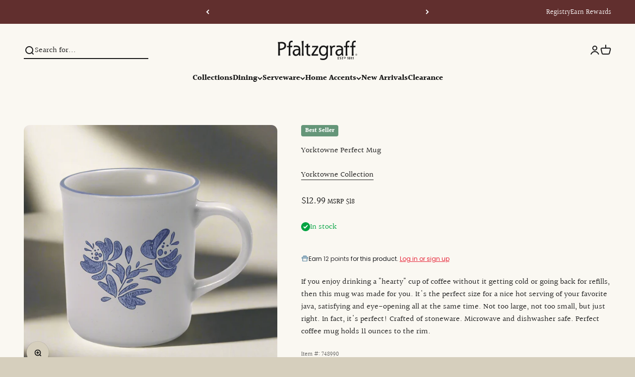

--- FILE ---
content_type: text/html; charset=utf-8
request_url: https://www.pfaltzgraff.com/products/yorktowne-perfect-mug
body_size: 93327
content:
<!doctype html>

<html lang="en" dir="ltr">

  <head>
    


    <meta charset="utf-8">
    <meta name="viewport" content="width=device-width, initial-scale=1.0, height=device-height, minimum-scale=1.0, maximum-scale=1.0">
    <meta name="theme-color" content="#faf8f2">
    
    <!-- Google Tag Manager -->
<script>
    window.dataLayer = window.dataLayer || []; 
    dataLayer.push({
        'event': 'bva_gtm_init',
        'template': {
          'active': "product",
          'name': "product",
          'directory': null,
        },
        
        'localization': {
            'country': "US",
            'currency': "USD",
            'language': "en"
          },
        
        
        'product_available': true,
        
        
        
    
        // physical store location? 
        'location': null,     
    });
</script>
<!-- GTM ID added via Theme Settings -->
<script>
    (function(w,d,s,l,i){w[l]=w[l]||[];w[l].push({'gtm.start':
    new Date().getTime(),event:'gtm.js'});var f=d.getElementsByTagName(s)[0],
    j=d.createElement(s),dl=l!='dataLayer'?'&l='+l:'';j.async=true;j.src=
    'https://www.googletagmanager.com/gtm.js?id='+i+dl;f.parentNode.insertBefore(j,f);
    })(window,document,'script','dataLayer','GTM-TSJ9262');
</script>
<!-- End Google Tag Manager -->


<script>
    window.dataLayer = window.dataLayer || [];
    dataLayer.push({
      'event': 'DataLayer Begin'
    });
</script>
    <title>Yorktowne Perfect Mug</title><meta name="description" content="If you enjoy drinking a &quot;hearty&quot; cup of coffee without it getting cold or going back for refills, then this mug was made for you. It&#39;s the perfect size for a nice hot serving of your favorite java, satisfying and eye-opening all at the same time. Not too large, not too small, but just right. In fact, it&#39;s perfect! Craf"><link rel="canonical" href="https://www.pfaltzgraff.com/products/yorktowne-perfect-mug"><link rel="shortcut icon" href="//www.pfaltzgraff.com/cdn/shop/files/PFZ4945_Favicon_180x180_v01.png?v=1742312335&width=96">
      <link rel="apple-touch-icon" href="//www.pfaltzgraff.com/cdn/shop/files/PFZ4945_Favicon_180x180_v01.png?v=1742312335&width=180"><link rel="preconnect" href="https://cdn.shopify.com">
    <link rel="preconnect" href="https://fonts.shopifycdn.com" crossorigin>
    <link rel="dns-prefetch" href="https://productreviews.shopifycdn.com"><link rel="preload" href="//www.pfaltzgraff.com/cdn/fonts/ebgaramond/ebgaramond_n4.f03b4ad40330b0ec2af5bb96f169ce0df8a12bc0.woff2" as="font" type="font/woff2" crossorigin><link rel="preload" href="//www.pfaltzgraff.com/cdn/fonts/halant/halant_n4.7a3ca1dd5e401bca6e0e60419988fc6cfb4396fb.woff2" as="font" type="font/woff2" crossorigin><meta property="og:type" content="product">
  <meta property="og:title" content="Yorktowne Perfect Mug">
  <meta property="product:price:amount" content="12.99">
  <meta property="product:price:currency" content="USD"><meta property="og:image" content="http://www.pfaltzgraff.com/cdn/shop/files/yorktowne-perfect-mug_748990_1.png?v=1762458402&width=2048">
  <meta property="og:image:secure_url" content="https://www.pfaltzgraff.com/cdn/shop/files/yorktowne-perfect-mug_748990_1.png?v=1762458402&width=2048">
  <meta property="og:image:width" content="1024">
  <meta property="og:image:height" content="1024"><meta property="og:description" content="If you enjoy drinking a &quot;hearty&quot; cup of coffee without it getting cold or going back for refills, then this mug was made for you. It&#39;s the perfect size for a nice hot serving of your favorite java, satisfying and eye-opening all at the same time. Not too large, not too small, but just right. In fact, it&#39;s perfect! Craf"><meta property="og:url" content="https://www.pfaltzgraff.com/products/yorktowne-perfect-mug">
<meta property="og:site_name" content="Pfaltzgraff"><meta name="twitter:card" content="summary"><meta name="twitter:title" content="Yorktowne Perfect Mug">
  <meta name="twitter:description" content="If you enjoy drinking a &quot;hearty&quot; cup of coffee without it getting cold or going back for refills, then this mug was made for you. It&#39;s the perfect size for a nice hot serving of your favorite java, satisfying and eye-opening all at the same time. Not too large, not too small, but just right. In fact, it&#39;s perfect! Crafted of stoneware. Microwave and dishwasher safe. Perfect coffee mug holds 11 ounces to the rim."><meta name="twitter:image" content="https://www.pfaltzgraff.com/cdn/shop/files/yorktowne-perfect-mug_748990_1.png?crop=center&height=1200&v=1762458402&width=1200">
  <meta name="twitter:image:alt" content=""><script type="application/ld+json">{"@context":"http:\/\/schema.org\/","@id":"\/products\/yorktowne-perfect-mug#product","@type":"Product","brand":{"@type":"Brand","name":"Pfaltzgraff®"},"category":"Mugs","description":"If you enjoy drinking a \"hearty\" cup of coffee without it getting cold or going back for refills, then this mug was made for you. It's the perfect size for a nice hot serving of your favorite java, satisfying and eye-opening all at the same time. Not too large, not too small, but just right. In fact, it's perfect! Crafted of stoneware. Microwave and dishwasher safe. Perfect coffee mug holds 11 ounces to the rim.","gtin":"025398708451","image":"https:\/\/www.pfaltzgraff.com\/cdn\/shop\/files\/yorktowne-perfect-mug_748990_1.png?v=1762458402\u0026width=1920","name":"Yorktowne Perfect Mug","offers":{"@id":"\/products\/yorktowne-perfect-mug?variant=34338968633477#offer","@type":"Offer","availability":"http:\/\/schema.org\/InStock","price":"12.99","priceCurrency":"USD","url":"https:\/\/www.pfaltzgraff.com\/products\/yorktowne-perfect-mug?variant=34338968633477"},"sku":"748990","url":"https:\/\/www.pfaltzgraff.com\/products\/yorktowne-perfect-mug"}</script><script type="application/ld+json">
  {
    "@context": "https://schema.org",
    "@type": "BreadcrumbList",
    "itemListElement": [{
        "@type": "ListItem",
        "position": 1,
        "name": "Home",
        "item": "https://www.pfaltzgraff.com"
      },{
            "@type": "ListItem",
            "position": 2,
            "name": "Yorktowne Perfect Mug",
            "item": "https://www.pfaltzgraff.com/products/yorktowne-perfect-mug"
          }]
  }
</script><style>/* Typography (heading) */@font-face {
  font-family: "EB Garamond";
  font-weight: 400;
  font-style: normal;
  font-display: fallback;
  src: url("//www.pfaltzgraff.com/cdn/fonts/ebgaramond/ebgaramond_n4.f03b4ad40330b0ec2af5bb96f169ce0df8a12bc0.woff2") format("woff2"),
       url("//www.pfaltzgraff.com/cdn/fonts/ebgaramond/ebgaramond_n4.73939a8b7fe7c6b6b560b459d64db062f2ba1a29.woff") format("woff");
}

@font-face {
  font-family: "EB Garamond";
  font-weight: 400;
  font-style: italic;
  font-display: fallback;
  src: url("//www.pfaltzgraff.com/cdn/fonts/ebgaramond/ebgaramond_i4.8a8d350a4bec29823a3db2f6d6a96a056d2e3223.woff2") format("woff2"),
       url("//www.pfaltzgraff.com/cdn/fonts/ebgaramond/ebgaramond_i4.ac4f3f00b446eda80de7b499ddd9e019a66ddfe2.woff") format("woff");
}

/* Typography (body) */
   
@font-face {
  font-family: Halant;
  font-weight: 400;
  font-style: normal;
  font-display: fallback;
  src: url("//www.pfaltzgraff.com/cdn/fonts/halant/halant_n4.7a3ca1dd5e401bca6e0e60419988fc6cfb4396fb.woff2") format("woff2"),
       url("//www.pfaltzgraff.com/cdn/fonts/halant/halant_n4.38c179b4994871894f8956587b45f527a9326a7a.woff") format("woff");
}

@font-face {
  font-family: Halant;
  font-weight: 700;
  font-style: normal;
  font-display: fallback;
  src: url("//www.pfaltzgraff.com/cdn/fonts/halant/halant_n7.ca85763a6b1d4db2821ce72b91b0787a4d00725a.woff2") format("woff2"),
       url("//www.pfaltzgraff.com/cdn/fonts/halant/halant_n7.d860e20d37e9728273b51977fc9a930bf7ab4489.woff") format("woff");
}

/* Typography (custom misc fonts) */
  :root {
    /**
     * ---------------------------------------------------------------------
     * SPACING VARIABLES
     *
     * We are using a spacing inspired from frameworks like Tailwind CSS.
     * ---------------------------------------------------------------------
     */
    --spacing-0-5: 0.125rem; /* 2px */
    --spacing-1: 0.25rem; /* 4px */
    --spacing-1-5: 0.375rem; /* 6px */
    --spacing-2: 0.5rem; /* 8px */
    --spacing-2-5: 0.625rem; /* 10px */
    --spacing-3: 0.75rem; /* 12px */
    --spacing-3-5: 0.875rem; /* 14px */
    --spacing-4: 1rem; /* 16px */
    --spacing-4-5: 1.125rem; /* 18px */
    --spacing-5: 1.25rem; /* 20px */
    --spacing-5-5: 1.375rem; /* 22px */
    --spacing-6: 1.5rem; /* 24px */
    --spacing-6-5: 1.625rem; /* 26px */
    --spacing-7: 1.75rem; /* 28px */
    --spacing-7-5: 1.875rem; /* 30px */
    --spacing-8: 2rem; /* 32px */
    --spacing-8-5: 2.125rem; /* 34px */
    --spacing-9: 2.25rem; /* 36px */
    --spacing-9-5: 2.375rem; /* 38px */
    --spacing-10: 2.5rem; /* 40px */
    --spacing-11: 2.75rem; /* 44px */
    --spacing-12: 3rem; /* 48px */
    --spacing-14: 3.5rem; /* 56px */
    --spacing-16: 4rem; /* 64px */
    --spacing-18: 4.5rem; /* 72px */
    --spacing-20: 5rem; /* 80px */
    --spacing-24: 6rem; /* 96px */
    --spacing-28: 7rem; /* 112px */
    --spacing-32: 8rem; /* 128px */
    --spacing-36: 9rem; /* 144px */
    --spacing-40: 10rem; /* 160px */
    --spacing-44: 11rem; /* 176px */
    --spacing-48: 12rem; /* 192px */
    --spacing-52: 13rem; /* 208px */
    --spacing-56: 14rem; /* 224px */
    --spacing-60: 15rem; /* 240px */
    --spacing-64: 16rem; /* 256px */
    --spacing-72: 18rem; /* 288px */
    --spacing-80: 20rem; /* 320px */
    --spacing-96: 24rem; /* 384px */

    /* Container */
    --container-max-width: 1600px;
    --container-narrow-max-width: 1350px;
    --container-gutter: var(--spacing-5);
    --section-outer-spacing-block: var(--spacing-12);
    --section-inner-max-spacing-block: var(--spacing-10);
    --section-inner-spacing-inline: var(--container-gutter);
    --section-stack-spacing-block: var(--spacing-8);

    /* Grid gutter */
    --grid-gutter: var(--spacing-5);

    /* Product list settings */
    --product-list-row-gap: var(--spacing-8);
    --product-list-column-gap: var(--grid-gutter);

    /* Form settings */
    --input-gap: var(--spacing-2);
    --input-height: 2.625rem;
    --input-padding-inline: var(--spacing-4);

    /* Other sizes */
    --sticky-area-height: calc(var(--sticky-announcement-bar-enabled, 0) * var(--announcement-bar-height, 0px) + var(--sticky-top-bar-enabled, 0) * var(--top-bar-height, 0px) + var(--sticky-header-enabled, 0) * var(--header-height, 0px));

    /* RTL support */

    --transform-logical-flip: 1;
    --transform-origin-start: left;
    --transform-origin-end: right;

    /**
     * ---------------------------------------------------------------------
     * TYPOGRAPHY
     * ---------------------------------------------------------------------
     */

    /* Font properties */--heading-font-family: "EB Garamond", serif;
    --heading-font-weight: 400;
    --heading-font-style: normal;
    --heading-text-transform: normal;
    --heading-letter-spacing: -0.02em;
--text-font-family: Halant, serif;
    --text-font-weight: 400;
    --text-font-style: normal;
    --text-letter-spacing: 0.0em;/* Font sizes */--text-h0: 3rem;
    --text-h1: 2.5rem;
    --text-h2: 2rem;
    --text-h3: 1.5rem;
    --text-h4: 1.375rem;
    --text-h5: 1.125rem;
    --text-h6: 1rem;--text-xs: 0.6875rem;
    --text-sm: 0.75rem;
    --text-base: 0.875rem;
    --text-lg: 1.125rem;/**
     * ---------------------------------------------------------------------
     * COLORS
     * ---------------------------------------------------------------------
     */

    /* Color settings */--accent: 170 145 116;
    --text-primary: 26 26 26;
    --background-primary: 214 207 189;
    --dialog-background: 255 253 250;
    --border-color: var(--text-color, var(--text-primary)) / 0.12;

    /* Button colors */
    --button-background-primary: 170 145 116;
    --button-text-primary: 255 255 255;
    --button-background-secondary: 194 171 137;
    --button-text-secondary: 26 26 26;

    /* Status colors */
    --success-background: 224 244 232;
    --success-text: 0 163 65;
    --warning-background: 255 246 233;
    --warning-text: 255 183 74;
    --error-background: 254 231 231;
    --error-text: 248 58 58;

    /* Product colors */
    --on-sale-text: 248 58 58;
    --on-sale-badge-background: 248 58 58;
    --on-sale-badge-text: 255 255 255;
    --sold-out-badge-background: 237 234 228;
    --sold-out-badge-text: 0 0 0;
    --primary-badge-background: 101 150 121;
    --primary-badge-text: 255 255 255;
    --star-color: 255 183 74;
    --product-card-background: 250 248 242;
    --product-card-text: 26 26 26;

    /* Header colors */
    --header-background: 250 248 242;
    --header-text: 26 26 26;

    /* Footer colors */
    --footer-background: 133 132 123;
    --footer-text: 255 255 255;

    /* Rounded variables (used for border radius) */
    --rounded-xs: 0.25rem;
    --rounded-sm: 0.375rem;
    --rounded: 0.75rem;
    --rounded-lg: 1.5rem;
    --rounded-full: 9999px;

    --rounded-button: 0.25rem;
    --rounded-input: 0.5rem;

    /* Box shadow */
    --shadow-sm: 0 2px 8px rgb(var(--text-primary) / 0.1);
    --shadow: 0 5px 15px rgb(var(--text-primary) / 0.1);
    --shadow-md: 0 5px 30px rgb(var(--text-primary) / 0.1);
    --shadow-block: 0px 18px 50px rgb(var(--text-primary) / 0.1);

    /**
     * ---------------------------------------------------------------------
     * OTHER
     * ---------------------------------------------------------------------
     */

    --cursor-close-svg-url: url(//www.pfaltzgraff.com/cdn/shop/t/524/assets/cursor-close.svg?v=147174565022153725511769016990);
    --cursor-zoom-in-svg-url: url(//www.pfaltzgraff.com/cdn/shop/t/524/assets/cursor-zoom-in.svg?v=154953035094101115921769016990);
    --cursor-zoom-out-svg-url: url(//www.pfaltzgraff.com/cdn/shop/t/524/assets/cursor-zoom-out.svg?v=16155520337305705181769016990);
    --checkmark-svg-url: url(//www.pfaltzgraff.com/cdn/shop/t/524/assets/checkmark.svg?v=77552481021870063511769016990);
  }

  [dir="rtl"]:root {
    /* RTL support */
    --transform-logical-flip: -1;
    --transform-origin-start: right;
    --transform-origin-end: left;
  }

  @media screen and (min-width: 700px) {
    :root {
      /* Typography (font size) */--text-h0: 4rem;
      --text-h1: 3rem;
      --text-h2: 2.5rem;
      --text-h3: 2rem;
      --text-h4: 1.625rem;
      --text-h5: 1.25rem;
      --text-h6: 1.125rem;--text-xs: 0.75rem;
      --text-sm: 0.875rem;
      --text-base: 1.0rem;
      --text-lg: 1.25rem;/* Spacing */
      --container-gutter: 2rem;
      --section-outer-spacing-block: var(--spacing-16);
      --section-inner-max-spacing-block: var(--spacing-12);
      --section-inner-spacing-inline: var(--spacing-12);
      --section-stack-spacing-block: var(--spacing-12);

      /* Grid gutter */
      --grid-gutter: var(--spacing-6);

      /* Product list settings */
      --product-list-row-gap: var(--spacing-12);

      /* Form settings */
      --input-gap: 1rem;
      --input-height: 3.125rem;
      --input-padding-inline: var(--spacing-5);
    }
  }

  @media screen and (min-width: 1000px) {
    :root {
      /* Spacing settings */
      --container-gutter: var(--spacing-12);
      --section-outer-spacing-block: var(--spacing-18);
      --section-inner-max-spacing-block: var(--spacing-16);
      --section-inner-spacing-inline: var(--spacing-16);
      --section-stack-spacing-block: var(--spacing-12);
    }
  }

  @media screen and (min-width: 1150px) {
    :root {
      /* Spacing settings */
      --container-gutter: var(--spacing-12);
      --section-outer-spacing-block: var(--spacing-20);
      --section-inner-max-spacing-block: var(--spacing-16);
      --section-inner-spacing-inline: var(--spacing-16);
      --section-stack-spacing-block: var(--spacing-12);
    }
  }

  @media screen and (min-width: 1400px) {
    :root {
      /* Typography (font size) */--text-h0: 5rem;
      --text-h1: 3.75rem;
      --text-h2: 3rem;
      --text-h3: 2.25rem;
      --text-h4: 2rem;
      --text-h5: 1.5rem;
      --text-h6: 1.25rem;--section-outer-spacing-block: var(--spacing-24);
      --section-inner-max-spacing-block: var(--spacing-18);
      --section-inner-spacing-inline: var(--spacing-18);
    }
  }

  @media screen and (min-width: 1600px) {
    :root {
      --section-outer-spacing-block: var(--spacing-24);
      --section-inner-max-spacing-block: var(--spacing-20);
      --section-inner-spacing-inline: var(--spacing-20);
    }
  }

  /**
   * ---------------------------------------------------------------------
   * LIQUID DEPENDANT CSS
   *
   * Our main CSS is Liquid free, but some very specific features depend on
   * theme settings, so we have them here
   * ---------------------------------------------------------------------
   */@media screen and (pointer: fine) {
        .button:not([disabled]):hover, .btn:not([disabled]):hover, .shopify-payment-button__button--unbranded:not([disabled]):hover {
          --button-background-opacity: 0.85;
        }

        .button--subdued:not([disabled]):hover {
          --button-background: var(--text-color) / .05 !important;
        }
      }</style><script>
  // This allows to expose several variables to the global scope, to be used in scripts
  window.themeVariables = {
    settings: {
      showPageTransition: true,
      headingApparition: "split_fade",
      pageType: "product",
      moneyFormat: "${{amount}}",
      moneyWithCurrencyFormat: "${{amount}} USD",
      currencyCodeEnabled: false,
      cartType: "drawer",
      showDiscount: false,
      discountMode: "saving",
      affiliation: "Pfaltzgraff", // LTB - Add affiliation to global variables
      currency: "USD" // LTB - Add currency to global variables
    },

    strings: {
      accessibilityClose: "Close",
      accessibilityNext: "Next",
      accessibilityPrevious: "Previous",
      addToCartButton: "Add to cart",
      soldOutButton: "Out of Stock",
      preOrderButton: "Pre-order",
      unavailableButton: "Unavailable",
      closeGallery: "Close gallery",
      zoomGallery: "Zoom",
      errorGallery: "Image cannot be loaded",
      soldOutBadge: "Out of Stock",
      discountBadge: "Save @@",
      sku: "Item #:",
      searchNoResults: "No results could be found.",
      addOrderNote: "Add order note",
      editOrderNote: "Edit order note",
      shippingEstimatorNoResults: "Sorry, we do not ship to your address.",
      shippingEstimatorOneResult: "There is one shipping rate for your address:",
      shippingEstimatorMultipleResults: "There are several shipping rates for your address:",
      shippingEstimatorError: "One or more error occurred while retrieving shipping rates:"
    },

    breakpoints: {
      'sm': 'screen and (min-width: 700px)',
      'md': 'screen and (min-width: 1000px)',
      'lg': 'screen and (min-width: 1150px)',
      'xl': 'screen and (min-width: 1400px)',

      'sm-max': 'screen and (max-width: 699px)',
      'md-max': 'screen and (max-width: 999px)',
      'lg-max': 'screen and (max-width: 1149px)',
      'xl-max': 'screen and (max-width: 1399px)'
    }
  };window.addEventListener('DOMContentLoaded', () => {
      const isReloaded = (window.performance.navigation && window.performance.navigation.type === 1) || window.performance.getEntriesByType('navigation').map((nav) => nav.type).includes('reload');

      if ('animate' in document.documentElement && window.matchMedia('(prefers-reduced-motion: no-preference)').matches && document.referrer.includes(location.host) && !isReloaded) {
        document.body.animate({opacity: [0, 1]}, {duration: 115, fill: 'forwards'});
      }
    });

    window.addEventListener('pageshow', (event) => {
      document.body.classList.remove('page-transition');

      if (event.persisted) {
        document.body.animate({opacity: [0, 1]}, {duration: 0, fill: 'forwards'});
      }
    });// For detecting native share
  document.documentElement.classList.add(`native-share--${navigator.share ? 'enabled' : 'disabled'}`);// We save the product ID in local storage to be eventually used for recently viewed section
    try {
      const recentlyViewedProducts = new Set(JSON.parse(localStorage.getItem('theme:recently-viewed-products') || '[]'));

      recentlyViewedProducts.delete(5088842055813); // Delete first to re-move the product
      recentlyViewedProducts.add(5088842055813);

      localStorage.setItem('theme:recently-viewed-products', JSON.stringify(Array.from(recentlyViewedProducts.values()).reverse()));
    } catch (e) {
      // Safari in private mode does not allow setting item, we silently fail
    }</script><script type="module" src="//www.pfaltzgraff.com/cdn/shop/t/524/assets/vendor.min.js?v=52426788336887041471769016990"></script>
    <script type="module" src="//www.pfaltzgraff.com/cdn/shop/t/524/assets/theme.js?v=104418075104598212821769083201"></script>
    <script type="module" src="//www.pfaltzgraff.com/cdn/shop/t/524/assets/ltb.js?v=160712650556321099911769188371"></script>
    <script type="module" src="//www.pfaltzgraff.com/cdn/shop/t/524/assets/sections.js?v=34860275108796282101769188372"></script>

    <script>window.performance && window.performance.mark && window.performance.mark('shopify.content_for_header.start');</script><meta name="google-site-verification" content="8JaqE31-UOnLf0FSBp-AA3j381glSqndO185hK49d6Y">
<meta id="shopify-digital-wallet" name="shopify-digital-wallet" content="/32413745285/digital_wallets/dialog">
<meta name="shopify-checkout-api-token" content="6fb4d59b1e08a9b657d35552b64d6298">
<meta id="in-context-paypal-metadata" data-shop-id="32413745285" data-venmo-supported="false" data-environment="production" data-locale="en_US" data-paypal-v4="true" data-currency="USD">
<link rel="alternate" type="application/json+oembed" href="https://www.pfaltzgraff.com/products/yorktowne-perfect-mug.oembed">
<script async="async" src="/checkouts/internal/preloads.js?locale=en-US"></script>
<link rel="preconnect" href="https://shop.app" crossorigin="anonymous">
<script async="async" src="https://shop.app/checkouts/internal/preloads.js?locale=en-US&shop_id=32413745285" crossorigin="anonymous"></script>
<script id="apple-pay-shop-capabilities" type="application/json">{"shopId":32413745285,"countryCode":"US","currencyCode":"USD","merchantCapabilities":["supports3DS"],"merchantId":"gid:\/\/shopify\/Shop\/32413745285","merchantName":"Pfaltzgraff","requiredBillingContactFields":["postalAddress","email","phone"],"requiredShippingContactFields":["postalAddress","email","phone"],"shippingType":"shipping","supportedNetworks":["visa","masterCard","amex","discover","elo","jcb"],"total":{"type":"pending","label":"Pfaltzgraff","amount":"1.00"},"shopifyPaymentsEnabled":true,"supportsSubscriptions":true}</script>
<script id="shopify-features" type="application/json">{"accessToken":"6fb4d59b1e08a9b657d35552b64d6298","betas":["rich-media-storefront-analytics"],"domain":"www.pfaltzgraff.com","predictiveSearch":true,"shopId":32413745285,"locale":"en"}</script>
<script>var Shopify = Shopify || {};
Shopify.shop = "pfaltzgraff.myshopify.com";
Shopify.locale = "en";
Shopify.currency = {"active":"USD","rate":"1.0"};
Shopify.country = "US";
Shopify.theme = {"name":"01\/22\/26 - Banner Updates (FS75)","id":129320648837,"schema_name":"Impact","schema_version":"5.4.1","theme_store_id":null,"role":"main"};
Shopify.theme.handle = "null";
Shopify.theme.style = {"id":null,"handle":null};
Shopify.cdnHost = "www.pfaltzgraff.com/cdn";
Shopify.routes = Shopify.routes || {};
Shopify.routes.root = "/";</script>
<script type="module">!function(o){(o.Shopify=o.Shopify||{}).modules=!0}(window);</script>
<script>!function(o){function n(){var o=[];function n(){o.push(Array.prototype.slice.apply(arguments))}return n.q=o,n}var t=o.Shopify=o.Shopify||{};t.loadFeatures=n(),t.autoloadFeatures=n()}(window);</script>
<script>
  window.ShopifyPay = window.ShopifyPay || {};
  window.ShopifyPay.apiHost = "shop.app\/pay";
  window.ShopifyPay.redirectState = null;
</script>
<script id="shop-js-analytics" type="application/json">{"pageType":"product"}</script>
<script defer="defer" async type="module" src="//www.pfaltzgraff.com/cdn/shopifycloud/shop-js/modules/v2/client.init-shop-cart-sync_BT-GjEfc.en.esm.js"></script>
<script defer="defer" async type="module" src="//www.pfaltzgraff.com/cdn/shopifycloud/shop-js/modules/v2/chunk.common_D58fp_Oc.esm.js"></script>
<script defer="defer" async type="module" src="//www.pfaltzgraff.com/cdn/shopifycloud/shop-js/modules/v2/chunk.modal_xMitdFEc.esm.js"></script>
<script type="module">
  await import("//www.pfaltzgraff.com/cdn/shopifycloud/shop-js/modules/v2/client.init-shop-cart-sync_BT-GjEfc.en.esm.js");
await import("//www.pfaltzgraff.com/cdn/shopifycloud/shop-js/modules/v2/chunk.common_D58fp_Oc.esm.js");
await import("//www.pfaltzgraff.com/cdn/shopifycloud/shop-js/modules/v2/chunk.modal_xMitdFEc.esm.js");

  window.Shopify.SignInWithShop?.initShopCartSync?.({"fedCMEnabled":true,"windoidEnabled":true});

</script>
<script defer="defer" async type="module" src="//www.pfaltzgraff.com/cdn/shopifycloud/shop-js/modules/v2/client.payment-terms_Ci9AEqFq.en.esm.js"></script>
<script defer="defer" async type="module" src="//www.pfaltzgraff.com/cdn/shopifycloud/shop-js/modules/v2/chunk.common_D58fp_Oc.esm.js"></script>
<script defer="defer" async type="module" src="//www.pfaltzgraff.com/cdn/shopifycloud/shop-js/modules/v2/chunk.modal_xMitdFEc.esm.js"></script>
<script type="module">
  await import("//www.pfaltzgraff.com/cdn/shopifycloud/shop-js/modules/v2/client.payment-terms_Ci9AEqFq.en.esm.js");
await import("//www.pfaltzgraff.com/cdn/shopifycloud/shop-js/modules/v2/chunk.common_D58fp_Oc.esm.js");
await import("//www.pfaltzgraff.com/cdn/shopifycloud/shop-js/modules/v2/chunk.modal_xMitdFEc.esm.js");

  
</script>
<script>
  window.Shopify = window.Shopify || {};
  if (!window.Shopify.featureAssets) window.Shopify.featureAssets = {};
  window.Shopify.featureAssets['shop-js'] = {"shop-cart-sync":["modules/v2/client.shop-cart-sync_DZOKe7Ll.en.esm.js","modules/v2/chunk.common_D58fp_Oc.esm.js","modules/v2/chunk.modal_xMitdFEc.esm.js"],"init-fed-cm":["modules/v2/client.init-fed-cm_B6oLuCjv.en.esm.js","modules/v2/chunk.common_D58fp_Oc.esm.js","modules/v2/chunk.modal_xMitdFEc.esm.js"],"shop-cash-offers":["modules/v2/client.shop-cash-offers_D2sdYoxE.en.esm.js","modules/v2/chunk.common_D58fp_Oc.esm.js","modules/v2/chunk.modal_xMitdFEc.esm.js"],"shop-login-button":["modules/v2/client.shop-login-button_QeVjl5Y3.en.esm.js","modules/v2/chunk.common_D58fp_Oc.esm.js","modules/v2/chunk.modal_xMitdFEc.esm.js"],"pay-button":["modules/v2/client.pay-button_DXTOsIq6.en.esm.js","modules/v2/chunk.common_D58fp_Oc.esm.js","modules/v2/chunk.modal_xMitdFEc.esm.js"],"shop-button":["modules/v2/client.shop-button_DQZHx9pm.en.esm.js","modules/v2/chunk.common_D58fp_Oc.esm.js","modules/v2/chunk.modal_xMitdFEc.esm.js"],"avatar":["modules/v2/client.avatar_BTnouDA3.en.esm.js"],"init-windoid":["modules/v2/client.init-windoid_CR1B-cfM.en.esm.js","modules/v2/chunk.common_D58fp_Oc.esm.js","modules/v2/chunk.modal_xMitdFEc.esm.js"],"init-shop-for-new-customer-accounts":["modules/v2/client.init-shop-for-new-customer-accounts_C_vY_xzh.en.esm.js","modules/v2/client.shop-login-button_QeVjl5Y3.en.esm.js","modules/v2/chunk.common_D58fp_Oc.esm.js","modules/v2/chunk.modal_xMitdFEc.esm.js"],"init-shop-email-lookup-coordinator":["modules/v2/client.init-shop-email-lookup-coordinator_BI7n9ZSv.en.esm.js","modules/v2/chunk.common_D58fp_Oc.esm.js","modules/v2/chunk.modal_xMitdFEc.esm.js"],"init-shop-cart-sync":["modules/v2/client.init-shop-cart-sync_BT-GjEfc.en.esm.js","modules/v2/chunk.common_D58fp_Oc.esm.js","modules/v2/chunk.modal_xMitdFEc.esm.js"],"shop-toast-manager":["modules/v2/client.shop-toast-manager_DiYdP3xc.en.esm.js","modules/v2/chunk.common_D58fp_Oc.esm.js","modules/v2/chunk.modal_xMitdFEc.esm.js"],"init-customer-accounts":["modules/v2/client.init-customer-accounts_D9ZNqS-Q.en.esm.js","modules/v2/client.shop-login-button_QeVjl5Y3.en.esm.js","modules/v2/chunk.common_D58fp_Oc.esm.js","modules/v2/chunk.modal_xMitdFEc.esm.js"],"init-customer-accounts-sign-up":["modules/v2/client.init-customer-accounts-sign-up_iGw4briv.en.esm.js","modules/v2/client.shop-login-button_QeVjl5Y3.en.esm.js","modules/v2/chunk.common_D58fp_Oc.esm.js","modules/v2/chunk.modal_xMitdFEc.esm.js"],"shop-follow-button":["modules/v2/client.shop-follow-button_CqMgW2wH.en.esm.js","modules/v2/chunk.common_D58fp_Oc.esm.js","modules/v2/chunk.modal_xMitdFEc.esm.js"],"checkout-modal":["modules/v2/client.checkout-modal_xHeaAweL.en.esm.js","modules/v2/chunk.common_D58fp_Oc.esm.js","modules/v2/chunk.modal_xMitdFEc.esm.js"],"shop-login":["modules/v2/client.shop-login_D91U-Q7h.en.esm.js","modules/v2/chunk.common_D58fp_Oc.esm.js","modules/v2/chunk.modal_xMitdFEc.esm.js"],"lead-capture":["modules/v2/client.lead-capture_BJmE1dJe.en.esm.js","modules/v2/chunk.common_D58fp_Oc.esm.js","modules/v2/chunk.modal_xMitdFEc.esm.js"],"payment-terms":["modules/v2/client.payment-terms_Ci9AEqFq.en.esm.js","modules/v2/chunk.common_D58fp_Oc.esm.js","modules/v2/chunk.modal_xMitdFEc.esm.js"]};
</script>
<script>(function() {
  var isLoaded = false;
  function asyncLoad() {
    if (isLoaded) return;
    isLoaded = true;
    var urls = ["https:\/\/apps.bazaarvoice.com\/deployments\/Pfaltzgraff\/main_site\/production\/en_US\/bv.js?shop=pfaltzgraff.myshopify.com","https:\/\/services.nofraud.com\/js\/device.js?shop=pfaltzgraff.myshopify.com","https:\/\/cdn-loyalty.yotpo.com\/loader\/cHscj5ACRUMozINXlpTBEQ.js?shop=pfaltzgraff.myshopify.com","https:\/\/static-us.afterpay.com\/shopify\/afterpay-attract\/afterpay-attract-widget.js?shop=pfaltzgraff.myshopify.com","https:\/\/d1hrk5gt3yn7pi.cloudfront.net\/api\/sideqik-shopify-1.0.js?shop=pfaltzgraff.myshopify.com","https:\/\/id-shop.govx.com\/app\/pfaltzgraff.myshopify.com\/govx.js?shop=pfaltzgraff.myshopify.com","https:\/\/cdn.nfcube.com\/instafeed-a5d2ec3c554d1bcea1238e60807261cb.js?shop=pfaltzgraff.myshopify.com","https:\/\/customer-first-focus.b-cdn.net\/cffOrderifyLoader_min.js?shop=pfaltzgraff.myshopify.com"];
    for (var i = 0; i < urls.length; i++) {
      var s = document.createElement('script');
      s.type = 'text/javascript';
      s.async = true;
      s.src = urls[i];
      var x = document.getElementsByTagName('script')[0];
      x.parentNode.insertBefore(s, x);
    }
  };
  if(window.attachEvent) {
    window.attachEvent('onload', asyncLoad);
  } else {
    window.addEventListener('load', asyncLoad, false);
  }
})();</script>
<script id="__st">var __st={"a":32413745285,"offset":-18000,"reqid":"e4796b10-9495-4e9a-8933-921e26ae54d4-1769249144","pageurl":"www.pfaltzgraff.com\/products\/yorktowne-perfect-mug","u":"982c2ad5b7a9","p":"product","rtyp":"product","rid":5088842055813};</script>
<script>window.ShopifyPaypalV4VisibilityTracking = true;</script>
<script id="captcha-bootstrap">!function(){'use strict';const t='contact',e='account',n='new_comment',o=[[t,t],['blogs',n],['comments',n],[t,'customer']],c=[[e,'customer_login'],[e,'guest_login'],[e,'recover_customer_password'],[e,'create_customer']],r=t=>t.map((([t,e])=>`form[action*='/${t}']:not([data-nocaptcha='true']) input[name='form_type'][value='${e}']`)).join(','),a=t=>()=>t?[...document.querySelectorAll(t)].map((t=>t.form)):[];function s(){const t=[...o],e=r(t);return a(e)}const i='password',u='form_key',d=['recaptcha-v3-token','g-recaptcha-response','h-captcha-response',i],f=()=>{try{return window.sessionStorage}catch{return}},m='__shopify_v',_=t=>t.elements[u];function p(t,e,n=!1){try{const o=window.sessionStorage,c=JSON.parse(o.getItem(e)),{data:r}=function(t){const{data:e,action:n}=t;return t[m]||n?{data:e,action:n}:{data:t,action:n}}(c);for(const[e,n]of Object.entries(r))t.elements[e]&&(t.elements[e].value=n);n&&o.removeItem(e)}catch(o){console.error('form repopulation failed',{error:o})}}const l='form_type',E='cptcha';function T(t){t.dataset[E]=!0}const w=window,h=w.document,L='Shopify',v='ce_forms',y='captcha';let A=!1;((t,e)=>{const n=(g='f06e6c50-85a8-45c8-87d0-21a2b65856fe',I='https://cdn.shopify.com/shopifycloud/storefront-forms-hcaptcha/ce_storefront_forms_captcha_hcaptcha.v1.5.2.iife.js',D={infoText:'Protected by hCaptcha',privacyText:'Privacy',termsText:'Terms'},(t,e,n)=>{const o=w[L][v],c=o.bindForm;if(c)return c(t,g,e,D).then(n);var r;o.q.push([[t,g,e,D],n]),r=I,A||(h.body.append(Object.assign(h.createElement('script'),{id:'captcha-provider',async:!0,src:r})),A=!0)});var g,I,D;w[L]=w[L]||{},w[L][v]=w[L][v]||{},w[L][v].q=[],w[L][y]=w[L][y]||{},w[L][y].protect=function(t,e){n(t,void 0,e),T(t)},Object.freeze(w[L][y]),function(t,e,n,w,h,L){const[v,y,A,g]=function(t,e,n){const i=e?o:[],u=t?c:[],d=[...i,...u],f=r(d),m=r(i),_=r(d.filter((([t,e])=>n.includes(e))));return[a(f),a(m),a(_),s()]}(w,h,L),I=t=>{const e=t.target;return e instanceof HTMLFormElement?e:e&&e.form},D=t=>v().includes(t);t.addEventListener('submit',(t=>{const e=I(t);if(!e)return;const n=D(e)&&!e.dataset.hcaptchaBound&&!e.dataset.recaptchaBound,o=_(e),c=g().includes(e)&&(!o||!o.value);(n||c)&&t.preventDefault(),c&&!n&&(function(t){try{if(!f())return;!function(t){const e=f();if(!e)return;const n=_(t);if(!n)return;const o=n.value;o&&e.removeItem(o)}(t);const e=Array.from(Array(32),(()=>Math.random().toString(36)[2])).join('');!function(t,e){_(t)||t.append(Object.assign(document.createElement('input'),{type:'hidden',name:u})),t.elements[u].value=e}(t,e),function(t,e){const n=f();if(!n)return;const o=[...t.querySelectorAll(`input[type='${i}']`)].map((({name:t})=>t)),c=[...d,...o],r={};for(const[a,s]of new FormData(t).entries())c.includes(a)||(r[a]=s);n.setItem(e,JSON.stringify({[m]:1,action:t.action,data:r}))}(t,e)}catch(e){console.error('failed to persist form',e)}}(e),e.submit())}));const S=(t,e)=>{t&&!t.dataset[E]&&(n(t,e.some((e=>e===t))),T(t))};for(const o of['focusin','change'])t.addEventListener(o,(t=>{const e=I(t);D(e)&&S(e,y())}));const B=e.get('form_key'),M=e.get(l),P=B&&M;t.addEventListener('DOMContentLoaded',(()=>{const t=y();if(P)for(const e of t)e.elements[l].value===M&&p(e,B);[...new Set([...A(),...v().filter((t=>'true'===t.dataset.shopifyCaptcha))])].forEach((e=>S(e,t)))}))}(h,new URLSearchParams(w.location.search),n,t,e,['guest_login'])})(!0,!0)}();</script>
<script integrity="sha256-4kQ18oKyAcykRKYeNunJcIwy7WH5gtpwJnB7kiuLZ1E=" data-source-attribution="shopify.loadfeatures" defer="defer" src="//www.pfaltzgraff.com/cdn/shopifycloud/storefront/assets/storefront/load_feature-a0a9edcb.js" crossorigin="anonymous"></script>
<script crossorigin="anonymous" defer="defer" src="//www.pfaltzgraff.com/cdn/shopifycloud/storefront/assets/shopify_pay/storefront-65b4c6d7.js?v=20250812"></script>
<script data-source-attribution="shopify.dynamic_checkout.dynamic.init">var Shopify=Shopify||{};Shopify.PaymentButton=Shopify.PaymentButton||{isStorefrontPortableWallets:!0,init:function(){window.Shopify.PaymentButton.init=function(){};var t=document.createElement("script");t.src="https://www.pfaltzgraff.com/cdn/shopifycloud/portable-wallets/latest/portable-wallets.en.js",t.type="module",document.head.appendChild(t)}};
</script>
<script data-source-attribution="shopify.dynamic_checkout.buyer_consent">
  function portableWalletsHideBuyerConsent(e){var t=document.getElementById("shopify-buyer-consent"),n=document.getElementById("shopify-subscription-policy-button");t&&n&&(t.classList.add("hidden"),t.setAttribute("aria-hidden","true"),n.removeEventListener("click",e))}function portableWalletsShowBuyerConsent(e){var t=document.getElementById("shopify-buyer-consent"),n=document.getElementById("shopify-subscription-policy-button");t&&n&&(t.classList.remove("hidden"),t.removeAttribute("aria-hidden"),n.addEventListener("click",e))}window.Shopify?.PaymentButton&&(window.Shopify.PaymentButton.hideBuyerConsent=portableWalletsHideBuyerConsent,window.Shopify.PaymentButton.showBuyerConsent=portableWalletsShowBuyerConsent);
</script>
<script data-source-attribution="shopify.dynamic_checkout.cart.bootstrap">document.addEventListener("DOMContentLoaded",(function(){function t(){return document.querySelector("shopify-accelerated-checkout-cart, shopify-accelerated-checkout")}if(t())Shopify.PaymentButton.init();else{new MutationObserver((function(e,n){t()&&(Shopify.PaymentButton.init(),n.disconnect())})).observe(document.body,{childList:!0,subtree:!0})}}));
</script>
<link id="shopify-accelerated-checkout-styles" rel="stylesheet" media="screen" href="https://www.pfaltzgraff.com/cdn/shopifycloud/portable-wallets/latest/accelerated-checkout-backwards-compat.css" crossorigin="anonymous">
<style id="shopify-accelerated-checkout-cart">
        #shopify-buyer-consent {
  margin-top: 1em;
  display: inline-block;
  width: 100%;
}

#shopify-buyer-consent.hidden {
  display: none;
}

#shopify-subscription-policy-button {
  background: none;
  border: none;
  padding: 0;
  text-decoration: underline;
  font-size: inherit;
  cursor: pointer;
}

#shopify-subscription-policy-button::before {
  box-shadow: none;
}

      </style>

<script>window.performance && window.performance.mark && window.performance.mark('shopify.content_for_header.end');</script>
<link href="//www.pfaltzgraff.com/cdn/shop/t/524/assets/theme.css?v=112342788341076735171769016990" rel="stylesheet" type="text/css" media="all" /><!-- BEGIN app block: shopify://apps/consentmo-gdpr/blocks/gdpr_cookie_consent/4fbe573f-a377-4fea-9801-3ee0858cae41 -->


<!-- END app block --><!-- BEGIN app block: shopify://apps/consentmo-gdpr/blocks/ada_compliance/4fbe573f-a377-4fea-9801-3ee0858cae41 -->
<!-- END app block --><!-- BEGIN app block: shopify://apps/boost-ai-search-filter/blocks/instant-search-app-embedded/7fc998ae-a150-4367-bab8-505d8a4503f7 --><script type="text/javascript">(function a(){!window.boostWidgetIntegration&&(window.boostWidgetIntegration={});const b=window.boostWidgetIntegration;!b.taeSettings&&(b.taeSettings={});const c=b.taeSettings;c.instantSearch={enabled:!0}})()</script><!-- END app block --><!-- BEGIN app block: shopify://apps/boost-ai-search-filter/blocks/boost-sd-ssr/7fc998ae-a150-4367-bab8-505d8a4503f7 --><script type="text/javascript">"use strict";(()=>{function mergeDeepMutate(target,...sources){if(!target)return target;if(sources.length===0)return target;const isObject=obj=>!!obj&&typeof obj==="object";const isPlainObject=obj=>{if(!isObject(obj))return false;const proto=Object.getPrototypeOf(obj);return proto===Object.prototype||proto===null};for(const source of sources){if(!source)continue;for(const key in source){const sourceValue=source[key];if(!(key in target)){target[key]=sourceValue;continue}const targetValue=target[key];if(Array.isArray(targetValue)&&Array.isArray(sourceValue)){target[key]=targetValue.concat(...sourceValue)}else if(isPlainObject(targetValue)&&isPlainObject(sourceValue)){target[key]=mergeDeepMutate(targetValue,sourceValue)}else{target[key]=sourceValue}}}return target}var Application=class{constructor(config,dataObjects){this.modules=[];this.cachedModulesByConstructor=new Map;this.status="created";this.cachedEventListeners={};this.registryBlockListeners=[];this.readyListeners=[];this.mode="production";this.logLevel=1;this.blocks={};const boostWidgetIntegration=window.boostWidgetIntegration;this.config=config||{logLevel:boostWidgetIntegration?.config?.logLevel,env:"production"};this.logLevel=this.config.logLevel??(this.mode==="production"?2:this.logLevel);if(this.config.logLevel==null){this.config.logLevel=this.logLevel}this.dataObjects=dataObjects||{};this.logger={debug:(...args)=>{if(this.logLevel<=0){console.debug("Boost > [DEBUG] ",...args)}},info:(...args)=>{if(this.logLevel<=1){console.info("Boost > [INFO] ",...args)}},warn:(...args)=>{if(this.logLevel<=2){console.warn("Boost > [WARN] ",...args)}},error:(...args)=>{if(this.logLevel<=3){console.error("Boost > [ERROR] ",...args)}}}}bootstrap(){if(this.status==="bootstrapped"){this.logger.warn("Application already bootstrapped");return}if(this.status==="started"){this.logger.warn("Application already started");return}this.loadModuleEventListeners();this.dispatchLifecycleEvent({name:"onBeforeAppBootstrap",payload:null});if(this.config?.customization?.app?.onBootstrap){this.config.customization.app.onBootstrap(this)}this.extendAppConfigFromModules();this.extendAppConfigFromGlobalVariables();this.initializeDataObjects();this.assignGlobalVariables();this.status="bootstrapped";this.dispatchLifecycleEvent({name:"onAppBootstrap",payload:null})}async initModules(){await Promise.all(this.modules.map(async module=>{if(!module.shouldInit()){this.logger.info("Module not initialized",module.constructor.name,"shouldInit returned false");return}module.onBeforeModuleInit?.();this.dispatchLifecycleEvent({name:"onBeforeModuleInit",payload:{module}});this.logger.info(`Initializing ${module.constructor.name} module`);try{await module.init();this.dispatchLifecycleEvent({name:"onModuleInit",payload:{module}})}catch(error){this.logger.error(`Error initializing module ${module.constructor.name}:`,error);this.dispatchLifecycleEvent({name:"onModuleError",payload:{module,error:error instanceof Error?error:new Error(String(error))}})}}))}getModule(constructor){const module=this.cachedModulesByConstructor.get(constructor);if(module&&!module.shouldInit()){return void 0}return module}getModuleByName(name){const module=this.modules.find(mod=>{const ModuleClass=mod.constructor;return ModuleClass.moduleName===name});if(module&&!module.shouldInit()){return void 0}return module}registerBlock(block){if(!block.id){this.logger.error("Block id is required");return}const blockId=block.id;if(this.blocks[blockId]){this.logger.error(`Block with id ${blockId} already exists`);return}this.blocks[blockId]=block;if(window.boostWidgetIntegration.blocks){window.boostWidgetIntegration.blocks[blockId]=block}this.dispatchLifecycleEvent({name:"onRegisterBlock",payload:{block}});this.registryBlockListeners.forEach(listener=>{try{listener(block)}catch(error){this.logger.error("Error in registry block listener:",error)}})}addRegistryBlockListener(listener){this.registryBlockListeners.push(listener);Object.values(this.blocks).forEach(block=>{try{listener(block)}catch(error){this.logger.error("Error in registry block listener for existing block:",error)}})}removeRegistryBlockListener(listener){const index=this.registryBlockListeners.indexOf(listener);if(index>-1){this.registryBlockListeners.splice(index,1)}}onReady(handler){if(this.status==="started"){try{handler()}catch(error){this.logger.error("Error in ready handler:",error)}}else{this.readyListeners.push(handler)}}assignGlobalVariables(){if(!window.boostWidgetIntegration){window.boostWidgetIntegration={}}Object.assign(window.boostWidgetIntegration,{TAEApp:this,config:this.config,dataObjects:this.dataObjects,blocks:this.blocks})}async start(){this.logger.info("Application starting");this.bootstrap();this.dispatchLifecycleEvent({name:"onBeforeAppStart",payload:null});await this.initModules();this.status="started";this.dispatchLifecycleEvent({name:"onAppStart",payload:null});this.readyListeners.forEach(listener=>{try{listener()}catch(error){this.logger.error("Error in ready listener:",error)}});if(this.config?.customization?.app?.onStart){this.config.customization.app.onStart(this)}}destroy(){if(this.status!=="started"){this.logger.warn("Application not started yet");return}this.modules.forEach(module=>{this.dispatchLifecycleEvent({name:"onModuleDestroy",payload:{module}});module.destroy()});this.modules=[];this.resetBlocks();this.status="destroyed";this.dispatchLifecycleEvent({name:"onAppDestroy",payload:null})}setLogLevel(level){this.logLevel=level;this.updateConfig({logLevel:level})}loadModule(ModuleConstructor){if(!ModuleConstructor){return this}const app=this;const moduleInstance=new ModuleConstructor(app);if(app.cachedModulesByConstructor.has(ModuleConstructor)){this.logger.warn(`Module ${ModuleConstructor.name} already loaded`);return app}this.modules.push(moduleInstance);this.cachedModulesByConstructor.set(ModuleConstructor,moduleInstance);this.logger.info(`Module ${ModuleConstructor.name} already loaded`);return app}updateConfig(newConfig){if(typeof newConfig==="function"){this.config=newConfig(this.config)}else{mergeDeepMutate(this.config,newConfig)}return this.config}dispatchLifecycleEvent(event){switch(event.name){case"onBeforeAppBootstrap":this.triggerEvent("onBeforeAppBootstrap",event);break;case"onAppBootstrap":this.logger.info("Application bootstrapped");this.triggerEvent("onAppBootstrap",event);break;case"onBeforeModuleInit":this.triggerEvent("onBeforeModuleInit",event);break;case"onModuleInit":this.logger.info(`Module ${event.payload.module.constructor.name} initialized`);this.triggerEvent("onModuleInit",event);break;case"onModuleDestroy":this.logger.info(`Module ${event.payload.module.constructor.name} destroyed`);this.triggerEvent("onModuleDestroy",event);break;case"onBeforeAppStart":this.triggerEvent("onBeforeAppStart",event);break;case"onAppStart":this.logger.info("Application started");this.triggerEvent("onAppStart",event);break;case"onAppDestroy":this.logger.info("Application destroyed");this.triggerEvent("onAppDestroy",event);break;case"onAppError":this.logger.error("Application error",event.payload.error);this.triggerEvent("onAppError",event);break;case"onModuleError":this.logger.error("Module error",event.payload.module.constructor.name,event.payload.error);this.triggerEvent("onModuleError",event);break;case"onRegisterBlock":this.logger.info(`Block registered with id: ${event.payload.block.id}`);this.triggerEvent("onRegisterBlock",event);break;default:this.logger.warn("Unknown lifecycle event",event);break}}triggerEvent(eventName,event){const eventListeners=this.cachedEventListeners[eventName];if(eventListeners){eventListeners.forEach(listener=>{try{if(eventName==="onRegisterBlock"&&event.payload&&"block"in event.payload){listener(event.payload.block)}else{listener(event)}}catch(error){this.logger.error(`Error in event listener for ${eventName}:`,error,"Event data:",event)}})}}extendAppConfigFromModules(){this.modules.forEach(module=>{const extendAppConfig=module.extendAppConfig;if(extendAppConfig){mergeDeepMutate(this.config,extendAppConfig)}})}extendAppConfigFromGlobalVariables(){const initializedGlobalConfig=window.boostWidgetIntegration?.config;if(initializedGlobalConfig){mergeDeepMutate(this.config,initializedGlobalConfig)}}initializeDataObjects(){this.modules.forEach(module=>{const dataObject=module.dataObject;if(dataObject){mergeDeepMutate(this.dataObjects,dataObject)}})}resetBlocks(){this.logger.info("Resetting all blocks");this.blocks={}}loadModuleEventListeners(){this.cachedEventListeners={};const eventNames=["onBeforeAppBootstrap","onAppBootstrap","onModuleInit","onModuleDestroy","onBeforeAppStart","onAppStart","onAppDestroy","onAppError","onModuleError","onRegisterBlock"];this.modules.forEach(module=>{eventNames.forEach(eventName=>{const eventListener=(...args)=>{if(this.status==="bootstrapped"||this.status==="started"){if(!module.shouldInit())return}return module[eventName]?.(...args)};if(typeof eventListener==="function"){if(!this.cachedEventListeners[eventName]){this.cachedEventListeners[eventName]=[]}if(eventName==="onRegisterBlock"){this.cachedEventListeners[eventName]?.push((block=>{eventListener.call(module,block)}))}else{this.cachedEventListeners[eventName]?.push(eventListener.bind(module))}}})})}};var Module=class{constructor(app){this.app=app}shouldInit(){return true}destroy(){}init(){}get extendAppConfig(){return{}}get dataObject(){return{}}};var BoostTAEAppModule=class extends Module{constructor(){super(...arguments);this.boostTAEApp=null}get TAEApp(){const boostTAE=getBoostTAE();if(!boostTAE){throw new Error("Boost TAE is not initialized")}this.boostTAEApp=boostTAE;return this.boostTAEApp}get TAEAppConfig(){return this.TAEApp.config}get TAEAppDataObjects(){return this.TAEApp.dataObjects}};var AdditionalElement=class extends BoostTAEAppModule{get extendAppConfig(){return {additionalElementSettings:Object.assign(
        {
          
            default_sort_order: {"search":"","all":""},
          
        }, {"customSortingList":"relevance|best-selling|manual|title-ascending|title-descending|price-ascending|price-descending|created-ascending|created-descending","enableCollectionSearch":false})};}};AdditionalElement.moduleName="AdditionalElement";function getShortenToFullParamMap(){const shortenUrlParamList=getBoostTAE().config?.filterSettings?.shortenUrlParamList;const map={};if(!Array.isArray(shortenUrlParamList)){return map}shortenUrlParamList.forEach(item=>{if(typeof item!=="string")return;const idx=item.lastIndexOf(":");if(idx===-1)return;const full=item.slice(0,idx).trim();const short=item.slice(idx+1).trim();if(full.length>0&&short.length>0){map[short]=full}});return map}function generateUUID(){return "xxxxxxxx-xxxx-xxxx-xxxx-xxxxxxxxxxxx".replace(/[x]/g,function(){const r=Math.random()*16|0;return r.toString(16)});}function getQueryParamByKey(key){const urlParams=new URLSearchParams(window.location.search);return urlParams.get(key)}function convertValueRequestStockStatus(v){if(typeof v==="string"){if(v==="out-of-stock")return false;return true}if(Array.isArray(v)){return v.map(_v=>{if(_v==="out-of-stock"){return false}return true})}return false}function isMobileWidth(){return window.innerWidth<576}function isTabletPortraitMaxWidth(){return window.innerWidth<991}function detectDeviceByWidth(){let result="";if(isMobileWidth()){result+="mobile|"}else{result=result.replace("mobile|","")}if(isTabletPortraitMaxWidth()){result+="tablet_portrait_max"}else{result=result.replace("tablet_portrait_max","")}return result}function getSortBy(){const{generalSettings:{collection_id=0,page="collection",default_sort_by:defaultSortBy}={},additionalElementSettings:{default_sort_order:defaultSortOrder={},customSortingList}={}}=getBoostTAE().config;const defaultSortingList=["relevance","best-selling","manual","title-ascending","title-descending","price-ascending","price-descending","created-ascending","created-descending"];const sortQueryKey=getQueryParamByKey("sort");const sortingList=customSortingList?customSortingList.split("|"):defaultSortingList;if(sortQueryKey&&sortingList.includes(sortQueryKey))return sortQueryKey;const searchPage=page==="search";const collectionPage=page==="collection";if(searchPage)sortingList.splice(sortingList.indexOf("manual"),1);const{all,search}=defaultSortOrder;if(collectionPage){if(collection_id in defaultSortOrder){return defaultSortOrder[collection_id]}else if(all){return all}else if(defaultSortBy){return defaultSortBy}}else if(searchPage){return search||"relevance"}return""}var addParamsLocale=(params={})=>{params.return_all_currency_fields=false;return{...params,currency_rate:window.Shopify?.currency?.rate,currency:window.Shopify?.currency?.active,country:window.Shopify?.country}};var getLocalStorage=key=>{try{const value=localStorage.getItem(key);if(value)return JSON.parse(value);return null}catch{return null}};var setLocalStorage=(key,value)=>{try{localStorage.setItem(key,JSON.stringify(value))}catch(error){getBoostTAE().logger.error("Error setLocalStorage",error)}};var removeLocalStorage=key=>{try{localStorage.removeItem(key)}catch(error){getBoostTAE().logger.error("Error removeLocalStorage",error)}};function roundToNearest50(num){const remainder=num%50;if(remainder>25){return num+(50-remainder)}else{return num-remainder}}function lazyLoadImages(dom){if(!dom)return;const lazyImages=dom.querySelectorAll(".boost-sd__product-image-img[loading='lazy']");lazyImages.forEach(function(img){inViewPortHandler(img.parentElement,element=>{const imgElement=element.querySelector(".boost-sd__product-image-img[loading='lazy']");if(imgElement){imgElement.removeAttribute("loading")}})})}function inViewPortHandler(elements,callback){const observer=new IntersectionObserver(function intersectionObserverCallback(entries,observer2){entries.forEach(function(entry){if(entry.isIntersecting){callback(entry.target);observer2.unobserve(entry.target)}})});if(Array.isArray(elements)){elements.forEach(element=>observer.observe(element))}else{observer.observe(elements)}}var isBadUrl=url=>{try{if(!url){const searchString2=getWindowLocation().search;if(!searchString2||searchString2.length<=1){return false}return checkSearchStringForXSS(searchString2)}if(typeof url==="string"){const questionMarkIndex=url.indexOf("?");const searchString2=questionMarkIndex>=0?url.substring(questionMarkIndex):"";if(!searchString2||searchString2.length<=1){return false}return checkSearchStringForXSS(searchString2)}const searchString=url.search;if(!searchString||searchString.length<=1){return false}return checkSearchStringForXSS(searchString)}catch{return true}};var checkSearchStringForXSS=searchString=>{const urlParams=decodeURIComponent(searchString).split("&");for(let i=0;i<urlParams.length;i++){if(isBadSearchTerm(urlParams[i])){return true}}return false};var getWindowLocation=()=>{const href=window.location.href;const escapedHref=href.replace(/%3C/g,"&lt;").replace(/%3E/g,"&gt;");const rebuildHrefArr=[];for(let i=0;i<escapedHref.length;i++){rebuildHrefArr.push(escapedHref.charAt(i))}const rebuildHref=rebuildHrefArr.join("").split("&lt;").join("%3C").split("&gt;").join("%3E");let rebuildSearch="";const hrefWithoutHash=rebuildHref.replace(/#.*$/,"");if(hrefWithoutHash.split("?").length>1){rebuildSearch=hrefWithoutHash.split("?")[1];if(rebuildSearch.length>0){rebuildSearch="?"+rebuildSearch}}return{pathname:window.location.pathname,href:rebuildHref,search:rebuildSearch}};var isBadSearchTerm=term=>{if(typeof term=="string"){term=term.toLowerCase();const domEvents=["img src","script","alert","onabort","popstate","afterprint","beforeprint","beforeunload","blur","canplay","canplaythrough","change","click","contextmenu","copy","cut","dblclick","drag","dragend","dragenter","dragleave","dragover","dragstart","drop","durationchange","ended","error","focus","focusin","focusout","fullscreenchange","fullscreenerror","hashchange","input","invalid","keydown","keypress","keyup","load","loadeddata","loadedmetadata","loadstart","mousedown","mouseenter","mouseleave","mousemove","mouseover","mouseout","mouseout","mouseup","offline","online","pagehide","pageshow","paste","pause","play","playing","progress","ratechange","resize","reset","scroll","search","seeked","seeking","select","show","stalled","submit","suspend","timeupdate","toggle","touchcancel","touchend","touchmove","touchstart","unload","volumechange","waiting","wheel"];const potentialEventRegex=new RegExp(domEvents.join("=|on"));const countOpenTag=(term.match(/</g)||[]).length;const countCloseTag=(term.match(/>/g)||[]).length;const isAlert=(term.match(/alert\(/g)||[]).length;const isConsoleLog=(term.match(/console\.log\(/g)||[]).length;const isExecCommand=(term.match(/execCommand/g)||[]).length;const isCookie=(term.match(/document\.cookie/g)||[]).length;const isJavascript=(term.match(/j.*a.*v.*a.*s.*c.*r.*i.*p.*t/g)||[]).length;const isPotentialEvent=potentialEventRegex.test(term);if(countOpenTag>0&&countCloseTag>0||countOpenTag>1||countCloseTag>1||isAlert||isConsoleLog||isExecCommand||isCookie||isJavascript||isPotentialEvent){return true}}return false};var isCollectionPage=()=>{return getBoostTAE().config.generalSettings?.page==="collection"};var isSearchPage=()=>{return getBoostTAE().config.generalSettings?.page==="search"};var isCartPage=()=>{return getBoostTAE().config.generalSettings?.page==="cart"};var isProductPage=()=>{return getBoostTAE().config.generalSettings?.page==="product"};var isHomePage=()=>{return getBoostTAE().config.generalSettings?.page==="index"};var isVendorPage=()=>{return window.location.pathname.indexOf("/collections/vendors")>-1};var getCurrentPage=()=>{let currentPage="";switch(true){case isCollectionPage():currentPage="collection_page";break;case isSearchPage():currentPage="search_page";break;case isProductPage():currentPage="product_page";break;case isCartPage():currentPage="cart_page";break;case isHomePage():currentPage="home_page";break;default:break}return currentPage};var checkExistFilterOptionParam=()=>{const queryParams=new URLSearchParams(window.location.search);const shortenToFullMap=getShortenToFullParamMap();const hasShortenMap=Object.keys(shortenToFullMap).length>0;for(const[key]of queryParams.entries()){if(key.indexOf("pf_")>-1){return true}if(hasShortenMap&&shortenToFullMap[key]){return true}}return false};function getCustomerId(){return window?.__st?.cid||window?.meta?.page?.customerId||window?.ShopifyAnalytics?.meta?.page?.customerId||window?.ShopifyAnalytics?.lib?.user?.()?.traits()?.uniqToken}function isShopifyTypePage(){return window.location.pathname.indexOf("/collections/types")>-1}var _Analytics=class _Analytics extends BoostTAEAppModule{saveRequestId(type,request_id,bundles=[]){const requestIds=getLocalStorage(_Analytics.STORAGE_KEY_PRE_REQUEST_IDS)||{};requestIds[type]=request_id;if(Array.isArray(bundles)){bundles?.forEach(bundle=>{let placement="";switch(type){case"search":placement=_Analytics.KEY_PLACEMENT_BY_TYPE.search_page;break;case"suggest":placement=_Analytics.KEY_PLACEMENT_BY_TYPE.search_page;break;case"product_page_bundle":placement=_Analytics.KEY_PLACEMENT_BY_TYPE.product_page;break;default:break}requestIds[`${bundle.widgetId||""}_${placement}`]=request_id})}setLocalStorage(_Analytics.STORAGE_KEY_PRE_REQUEST_IDS,requestIds)}savePreAction(type){setLocalStorage(_Analytics.STORAGE_KEY_PRE_ACTION,type)}};_Analytics.moduleName="Analytics";_Analytics.STORAGE_KEY_PRE_REQUEST_IDS="boostSdPreRequestIds";_Analytics.STORAGE_KEY_PRE_ACTION="boostSdPreAction";_Analytics.KEY_PLACEMENT_BY_TYPE={product_page:"product_page",search_page:"search_page",instant_search:"instant_search"};var Analytics=_Analytics;var AppSettings=class extends BoostTAEAppModule{get extendAppConfig(){return {cdn:"https://cdn.boostcommerce.io",bundleUrl:"https://services.mybcapps.com/bc-sf-filter/bundles",productUrl:"https://services.mybcapps.com/bc-sf-filter/products",subscriptionUrl:"https://services.mybcapps.com/bc-sf-filter/subscribe-b2s",taeSettings:window.boostWidgetIntegration?.taeSettings||{instantSearch:{enabled:false}},generalSettings:Object.assign(
  {preview_mode:false,preview_path:"",page:"product",custom_js_asset_url:"",custom_css_asset_url:"",collection_id: 0,collection_handle:"",collection_product_count: 0,...
            {
              
              
                product_id: 5088842055813,
              
            },collection_tags: null,current_tags: null,default_sort_by:"",swatch_extension:"png",no_image_url:"https://cdn.shopify.com/extensions/019be4f8-6aac-7bf7-8583-c85851eaaabd/boost-fe-204/assets/boost-pfs-no-image.jpg",search_term:"",template:"product",currencies:["USD"],current_currency:"USD",published_locales:{...
                {"en":true}
              },current_locale:"en"},
  {"addCollectionToProductUrl":false}
),translation:{},...
        {
          
          
          
            translation: {"refineDesktop":"Filter","refine":"Refine By","refineMobile":"Refine By","refineMobileCollapse":"Hide Filter","clear":"Clear","clearAll":"Clear All","viewMore":"View More","viewLess":"View Less","apply":"Apply","applyAll":"Apply All","close":"Close","back":"Back","showLimit":"Show","collectionAll":"All","under":"Under","above":"Above","ratingStar":"Star","ratingStars":"Stars","ratingUp":"& Up","showResult":"Show result","searchOptions":"Search Options","inCollectionSearch":"Search for products in this collection","loadPreviousPage":"Load Previous Page","loadMore":"Load more {{ amountProduct }} Products","loadMoreTotal":"{{ from }} - {{ to }} of {{ total }} Products","viewAs":"View as","listView":"List view","gridView":"Grid view","gridViewColumns":"Grid view {{count}} Columns","search":{"generalTitle":"Search","resultHeader":"Search results for \"{{ terms }}\"","resultNumber":"Showing {{ count }} results for \"{{ terms }}\"","seeAllProducts":"See all products","resultEmpty":"We are sorry! We couldn't find results for \"{{ terms }}\".{{ breakline }}But don't give up – check the spelling or try another search term.","resultEmptyWithSuggestion":"Sorry, nothing found for \"{{ terms }}\". Check out these items instead?","searchTotalResult":"Showing {{ count }} result","searchTotalResults":"Showing {{ count }} results","searchPanelProduct":"Products","searchPanelCollection":"Collections","searchPanelPage":"Pages","searchTipsTitle":"Search tips","searchTipsContent":"Please double-check your spelling.{{ breakline }}Use more generic search terms.{{ breakline }}Enter fewer keywords.{{ breakline }}Try searching by product type, brand, model number or product feature.","noSearchResultSearchTermLabel":"Check out some of these popular searches","noSearchResultProductsLabel":"Trending products","searchBoxOnclickRecentSearchLabel":"Recent Searches","searchBoxOnclickSearchTermLabel":"Popular Searches","searchBoxOnclickProductsLabel":"Trending Now"},"suggestion":{"viewAll":"View all {{ count }} products","didYouMean":"Did you mean: {{ terms }}","searchBoxPlaceholder":"Search","suggestQuery":"Show {{ count }} results for {{ terms }}","instantSearchSuggestionsLabel":"Suggestions","instantSearchCollectionsLabel":"Collections","instantSearchProductsLabel":"Products","instantSearchPagesLabel":"Pages","searchBoxOnclickRecentSearchLabel":"Recent Searches","searchBoxOnclickSearchTermLabel":"Popular Searches","searchBoxOnclickProductsLabel":"Trending Now","noSearchResultSearchTermLabel":"Check out some of these popular searches","noSearchResultProductsLabel":"Trending products"},"error":{"noFilterResult":"Sorry, no products matched your selection","noSearchResult":"Sorry, no products matched the keyword","noProducts":"No products found in this collection","noSuggestionResult":"Sorry, nothing found for \"{{ terms }}\".","noSuggestionProducts":"Sorry, nothing found for \"{{ terms }}\"."},"recommendation":{"bundle-645580":"April 12 Piece Bundle & Save","bundle-110214":"French Lace Buy More Save More","bundle-080052":"Painted Poppies Sets of 4 Bundle","bundle-761758":"Painted Poppies Sets of 4 Bundle","bundle-842877":"Buy More, Save More","cartpage-700407":"Newest arrivals","bundle-357861":"Buy More, Save More","productpage-206563":"Recently viewed","productpage-854357":"Frequently bought together","productpage-232203":"You may also like","cartpage-544486":"Frequently bought together","cartpage-534413":"Related items","productpage-762344":"Best Sellers","cartpage-285277":"Similar Products","cartpage-050471":"Still interested in this?","homepage-542313":"Best Sellers","collectionpage-446085":"Just dropped","collectionpage-483703":"Most Popular Products","homepage-286553":"Just dropped"},"productItem":{"qvBtnLabel":"Quick view","atcAvailableLabel":"Add to cart","soldoutLabel":"Out of Stock","productItemSale":"Sale","productItemSoldOut":"Out of Stock","viewProductBtnLabel":"View product","atcSelectOptionsLabel":"Select options","amount":"From {{minPrice}}","savingAmount":"Save {{saleAmount}}","swatchButtonText1":"+{{count}}","swatchButtonText2":"+{{count}}","swatchButtonText3":"+{{count}}","inventoryInStock":"In stock","inventoryLowStock":"Only {{count}} left!","inventorySoldOut":"Out of Stock","atcAddingToCartBtnLabel":"Adding...","atcAddedToCartBtnLabel":"Added!","atcFailedToCartBtnLabel":"Failed!"},"quickView":{"qvQuantity":"Quantity","qvViewFullDetails":"View full details","buyItNowBtnLabel":"Buy it now","qvQuantityError":"Please input quantity"},"cart":{"atcMiniCartSubtotalLabel":"Subtotal","atcMiniCartEmptyCartLabel":"Your Cart Is Currently Empty","atcMiniCartCountItemLabel":"item","atcMiniCartCountItemLabelPlural":"items","atcMiniCartShopingCartLabel":"Your cart","atcMiniCartViewCartLabel":"View cart","atcMiniCartCheckoutLabel":"Checkout"},"recentlyViewed":{"recentProductHeading":"Recently Viewed Products"},"mostPopular":{"popularProductsHeading":"Popular Products"},"perpage":{"productCountPerPage":"Display: {{count}} per page"},"productCount":{"textDescriptionCollectionHeader":"{{count}} product","textDescriptionCollectionHeaderPlural":"{{count}} products","textDescriptionToolbar":"{{count}} product","textDescriptionToolbarPlural":"{{count}} products","textDescriptionPagination":"Showing {{from}} - {{to}} of {{total}} product","textDescriptionPaginationPlural":"Showing {{from}} - {{to}} of {{total}} products"},"pagination":{"loadPreviousText":"Load Previous Page","loadPreviousInfiniteText":"Load Previous Page","loadMoreText":"Load more","prevText":"Previous","nextText":"Next"},"sortingList":{"sorting":"Sort by","relevance":"Relevance","best-selling":"Best selling","manual":"Manual","title-ascending":"Title ascending","title-descending":"Title descending","price-ascending":"Price ascending","price-descending":"Price descending","created-ascending":"Created ascending","created-descending":"Created descending"},"collectionHeader":{"collectionAllProduct":"Products"},"breadcrumb":{"home":"Home","collections":"Collections","pagination":"Page {{ page }} of {{totalPages}}","toFrontPage":"Back to the front page"},"sliderProduct":{"prevButton":"Previous","nextButton":"Next"},"filterOptions":{"filterOption|rpt99fU_lO|pf_v_brand":"Brand","filterOption|rpt99fU_lO|pf_st_stock":"Stock","filterOption|rpt99fU_lO|pf_t_material":"Material","filterOption|rpt99fU_lO|pf_p_price":"Price","filterOption|rpt99fU_lO|pf_t_color":"Color","filterOption|rpt99fU_lO|pf_pt_product_type":"Product type","filterOption|rpt99fU_lO|pf_t_pattern":"Pattern","filterOption|rpt99fU_lO|pf_m_::product::product_exclusive":"Exclusive","filterOption|rpt99fU_lO|pf_t_style":"Style","filterOption|rpt99fU_lO|pf_m_::product::new_arrivals":"New Arrivals","filterOption|rpt99fU_lO|pf_m_::product::product_clearance":"Clearance","filterOption|-wryzK7mh4|pf_pt_product_type":"Product Type","filterOption|-wryzK7mh4|pf_v_brand":"Brand","filterOption|-wryzK7mh4|pf_p_price":"Price","filterOption|7mdQ451UMt|pf_mlt_shop_by_price":"Shop By Price","filterOption|7mdQ451UMt|pf_pt_product_type":"Product type","filterOption|7mdQ451UMt|pf_p_price":"Price"},"predictiveBundle":{}},
          
        }
      };}};AppSettings.moduleName="AppSettings";var AssetFilesLoader=class extends BoostTAEAppModule{constructor(){super(...arguments);this.cacheVersionString=Date.now().toString()}onAppStart(){this.loadAssetFiles();this.assetLoadingPromise("themeCSS").then(()=>{this.TAEApp.updateConfig({themeCssLoaded:true})});this.assetLoadingPromise("settingsCSS").then(()=>{this.TAEApp.updateConfig({settingsCSSLoaded:true})})}loadAssetFiles(){this.loadThemeCSS();this.loadSettingsCSS();this.loadMainScript();this.loadRTLCSS();this.loadCustomizedCSSAndScript()}loadCustomizedCSSAndScript(){const{assetFilesLoader,templateMetadata}=this.TAEAppConfig;const themeCSSLinkElement=assetFilesLoader.themeCSS.element;const settingCSSLinkElement=assetFilesLoader.settingsCSS.element;const loadResources=()=>{if(this.TAEAppConfig.assetFilesLoader.themeCSS.status!=="loaded"||this.TAEAppConfig.assetFilesLoader.settingsCSS.status!=="loaded")return;if(templateMetadata?.customizeCssUrl){this.loadCSSFile("customizedCSS")}if(templateMetadata?.customizeJsUrl){this.loadScript("customizedScript")}};themeCSSLinkElement?.addEventListener("load",loadResources);settingCSSLinkElement?.addEventListener("load",loadResources)}loadSettingsCSS(){const result=this.loadCSSFile("settingsCSS");return result}loadThemeCSS(){const result=this.loadCSSFile("themeCSS");return result}loadRTLCSS(){const rtlDetected=document.documentElement.getAttribute("dir")==="rtl";if(rtlDetected){const result=this.loadCSSFile("rtlCSS");return result}}loadMainScript(){const result=this.loadScript("mainScript");return result}preloadModuleScript(module){const TAEAppConfig=this.TAEAppConfig;const inStagingEnv=TAEAppConfig.env==="staging";const themeLibVersion=inStagingEnv?"staging":TAEAppConfig.templateMetadata?.themeLibVersion;if(!inStagingEnv)return;if(!["filter","recommendation"].includes(module))return;const scriptUrl=`${TAEAppConfig.cdn}/${"widget-integration"}/${themeLibVersion}/${module}.module.js`;const link=document.createElement("link");link.rel="preload";link.as="script";link.href=scriptUrl;document.head?.appendChild(link)}loadResourceByName(name,options){if(this.TAEAppConfig.assetFilesLoader[name].element)return;const assetsState=this.TAEAppConfig.assetFilesLoader[name];const resourceType=options?.resourceType||assetsState.type;const inStagingEnv=this.TAEAppConfig.env==="staging";let url=options?.url||assetsState.url;if(!url){switch(name){case"themeCSS":url=this.TAEAppConfig.templateMetadata?.themeCssUrl||this.TAEAppConfig.fallback?.themeCssUrl;if(inStagingEnv){url+=`?v=${this.cacheVersionString}`}break;case"settingsCSS":url=this.TAEAppConfig.templateMetadata?.settingsCssUrl||this.TAEAppConfig.fallback?.settingsCssUrl;break;case"rtlCSS":{const{themeCSS}=this.TAEAppConfig.assetFilesLoader;if(themeCSS.url){const themeCssUrl=new URL(themeCSS.url);const themeCssPathWithoutFilename=themeCssUrl.pathname.split("/").slice(0,-1).join("/");const rtlCssPath=themeCssPathWithoutFilename+"/rtl.css";url=new URL(rtlCssPath,themeCssUrl.origin).href;if(inStagingEnv){url+=`?v=${this.cacheVersionString}`}}break}case"mainScript":url=`${this.TAEAppConfig.cdn}/${"widget-integration"}/${inStagingEnv?"staging":this.TAEAppConfig.templateMetadata?.themeLibVersion}/${"bc-widget-integration.js"}`;if(inStagingEnv){url+=`?v=${this.cacheVersionString}`}break;case"customizedCSS":url=this.TAEAppConfig.templateMetadata?.customizeCssUrl;break;case"customizedScript":url=this.TAEAppConfig.templateMetadata?.customizeJsUrl;break}}if(!url)return;if(resourceType==="stylesheet"){const link=document.createElement("link");link.rel="stylesheet";link.type="text/css";link.media="all";link.href=url;document.head.appendChild(link);this.TAEApp.updateConfig({assetFilesLoader:{[name]:{element:link,status:"loading",url}}});link.onload=()=>{this.TAEApp.updateConfig({assetFilesLoader:{[name]:{element:link,status:"loaded",url}}})};link.onerror=()=>{this.TAEApp.updateConfig({assetFilesLoader:{[name]:{element:link,status:"error",url}}})}}else if(resourceType==="script"){const script=document.createElement("script");script.src=url;const strategy=options?.strategy;if(strategy==="async"){script.async=true}else if(strategy==="defer"){script.defer=true}if(assetsState.module){script.type="module"}if(strategy==="async"||strategy==="defer"){const link=document.createElement("link");link.rel="preload";link.as="script";link.href=url;document.head?.appendChild(link)}document.head.appendChild(script);this.TAEApp.updateConfig({assetFilesLoader:{[name]:{element:script,status:"loading",url}}});script.onload=()=>{this.TAEApp.updateConfig({assetFilesLoader:{[name]:{element:script,status:"loaded",url}}})};script.onerror=()=>{this.TAEApp.updateConfig({assetFilesLoader:{[name]:{element:script,status:"error",url}}})};script.onprogress=()=>{this.TAEApp.updateConfig({assetFilesLoader:{[name]:{element:script,status:"loading",url}}})}}}loadCSSFile(name,url){return this.loadResourceByName(name,{url,resourceType:"stylesheet"})}loadScript(name,url,strategy){return this.loadResourceByName(name,{strategy,url,resourceType:"script"})}assetLoadingPromise(name,timeout=5e3){return new Promise((resolve,reject)=>{let timeoutNumber=null;const{assetFilesLoader}=this.TAEAppConfig;const asset=assetFilesLoader[name];if(asset.status==="loaded"){return resolve(true)}if(!asset.element){this.loadResourceByName(name)}const assetElement=this.TAEAppConfig.assetFilesLoader[name]?.element;if(!assetElement){this.TAEApp.logger.warn(`Asset ${name} not foumd`);return resolve(false)}assetElement?.addEventListener("load",()=>{if(timeoutNumber)clearTimeout(timeoutNumber);resolve(true)});assetElement?.addEventListener("error",()=>{if(timeoutNumber)clearTimeout(timeoutNumber);reject(new Error(`Failed to load asset ${name}`))});timeoutNumber=setTimeout(()=>{reject(new Error(`Timeout loading asset ${name}`))},timeout)})}get extendAppConfig(){return{themeCssLoaded:false,settingsCSSLoaded:false,assetFilesLoader:{themeCSS:{type:"stylesheet",element:null,status:"not-initialized",url:null},settingsCSS:{type:"stylesheet",element:null,status:"not-initialized",url:null},rtlCSS:{type:"stylesheet",element:null,status:"not-initialized",url:null},customizedCSS:{type:"stylesheet",element:null,status:"not-initialized",url:null},mainScript:{type:"script",element:null,status:"not-initialized",url:null},customizedScript:{type:"script",element:null,status:"not-initialized",url:null}}}}};AssetFilesLoader.moduleName="AssetFilesLoader";var B2B=class extends BoostTAEAppModule{setQueryParams(urlParams){const{b2b}=this.TAEAppConfig;if(!b2b.enabled)return;urlParams.set("company_location_id",`${b2b.current_company_id}_${b2b.current_location_id}`);const shopifyCurrencySettings=window.Shopify?.currency;if(shopifyCurrencySettings){urlParams.set("currency",shopifyCurrencySettings.active);urlParams.set("currency_rate",shopifyCurrencySettings.rate.toString())}}get extendAppConfig(){return {b2b:Object.assign({enabled:false}, 
        {
          
        }
        )};}};B2B.moduleName="B2B";var _Fallback=class _Fallback extends BoostTAEAppModule{get extendAppConfig(){return{fallback:{containerElement:".boost-sd__filter-product-list",themeCssUrl:"https://cdn.boostcommerce.io/widget-integration/theme/default/1.0.1/main.css",settingsCssUrl:"https://boost-cdn-staging.bc-solutions.net/widget-integration/theme/default/staging/default-settings.css"}}}dispatchEvent(){const enableEvent=new CustomEvent(_Fallback.EVENT_NAME);window.dispatchEvent(enableEvent)}async loadFallbackSectionFromShopify(payload){return fetch(payload.url||`${window.location.origin}/?section_id=${payload.sectionName}`).catch(error=>{this.TAEApp.logger.error("Error loading fallback section from Shopify:",error);throw error}).then(res=>res.text())}get containerElement(){const{containerElement}=this.TAEAppConfig.fallback;if(containerElement instanceof HTMLElement){return containerElement}return document.querySelector(containerElement)}async loadFilterProductFallback(){const{fallback,cdn="https://boost-cdn-prod.bc-solutions.net",templateMetadata}=this.TAEAppConfig;const customizedFallbackSettings=fallback?.customizedTemplate||templateMetadata.customizedFallback;if(customizedFallbackSettings){const{source,templateName,templateURL}=customizedFallbackSettings;switch(source){case"Shopify":{if(!templateName&&!templateURL){this.TAEApp.logger.warn("Both templateName and templateURL are undefined");return}const html=await this.loadFallbackSectionFromShopify({sectionName:templateName,url:templateURL});const container=this.containerElement;if(!container){this.TAEApp.logger.warn("Container element not found for fallback template");return}container.innerHTML=html;this.dispatchEvent();return}default:this.TAEApp.logger.warn(`Unsupported source for customized template: ${source}`);return}}const script=document.createElement("script");script.src=`${cdn}/fallback-theme/1.0.12/boost-sd-fallback-theme.js`;script.defer=true;script.onload=()=>{this.dispatchEvent()};document.body.appendChild(script)}};_Fallback.moduleName="Fallback";_Fallback.EVENT_NAME="boost-sd-enable-product-filter-fallback";var Fallback=_Fallback;var SimplifiedIntegration=class extends BoostTAEAppModule{constructor(){super(...arguments);this.ensurePlaceholder=()=>{const{simplifiedIntegration:{enabled,selectedSelector}}=this.TAEAppConfig;if(enabled&&!!selectedSelector){const container=document.querySelector(selectedSelector);this.TAEApp.logger.info(`Placeholder container found: `,container);if(container&&container instanceof HTMLElement){this.renderPlaceholder(container);this.collectionFilterModule?.initBlock()}else{this.TAEApp.logger.error(`Placeholder container not found: ${selectedSelector}. Please update the selector in Boost's app embed`)}}else if(!this.oldldSICollectionFilterContainerDetected()){this.backwardCompatibilityModule?.legacyUpdateAppStatus("ready")}}}get collectionFilterModule(){return this.TAEApp.getModule(CollectionFilter)}get backwardCompatibilityModule(){return this.TAEApp.getModule(BackwardCompatibilityV1)}get extendAppConfig(){
      
     ;return {simplifiedIntegration:{enabled:false,collectionPage:false,instantSearch:false,productListSelector:{collectionPage:[],searchPage:[]},selectedSelector:"",selectorFromMetafield:"",selectorFromAppEmbed:
            
              ""
            
             || "",allSyncedCollections:
          
            {"syncedCollections":[189691003013,194475819141,189690642565,189690577029,189691134085]}
          
         || {syncedCollections:[]},placeholderAdded:false,placeholder:`<!-- TEMPLATE PLACEHOLDER --><div class='boost-sd-container'><div class='boost-sd-layout boost-sd-layout--has-filter-vertical'>  <div class='boost-sd-left boost-filter-tree-column'>   <!-- TEMPLATE FILTER TREE PLACEHOLDER -->   <div id="boost-sd__filter-tree-wrapper" class="boost-sd__filter-tree-wrapper">    <div class="boost-sd__filter-tree-vertical ">     <div class="boost-sd__filter-tree-vertical-placeholder">      <div class="boost-sd__filter-tree-vertical-placeholder-item">       <span class="boost-sd__placeholder-item" style="width:80%; border-radius: 0;"></span>       <span class="boost-sd__placeholder-item" style="border-radius: 0;"></span>       <span class="boost-sd__placeholder-item" style="width:65%; border-radius: 0;"></span>       <span class="boost-sd__placeholder-item" style="width:40%; border-radius: 0;"></span>      </div>      <div class="boost-sd__filter-tree-vertical-placeholder-item">       <span class="boost-sd__placeholder-item" style="width:80%; border-radius: 0;"></span>       <span class="boost-sd__placeholder-item" style="border-radius: 0;"></span>       <span class="boost-sd__placeholder-item" style="width:65%; border-radius: 0;"></span>       <span class="boost-sd__placeholder-item" style="width:40%; border-radius: 0;"></span>      </div>      <div class="boost-sd__filter-tree-vertical-placeholder-item">       <span class="boost-sd__placeholder-item" style="width:80%; border-radius: 0;"></span>       <span class="boost-sd__placeholder-item" style="border-radius: 0;"></span>       <span class="boost-sd__placeholder-item" style="width:65%; border-radius: 0;"></span>       <span class="boost-sd__placeholder-item" style="width:40%; border-radius: 0;"></span>      </div>      <div class="boost-sd__filter-tree-vertical-placeholder-item">       <span class="boost-sd__placeholder-item" style="width:80%; border-radius: 0;"></span>       <span class="boost-sd__placeholder-item" style="border-radius: 0;"></span>       <span class="boost-sd__placeholder-item" style="width:65%; border-radius: 0;"></span>       <span class="boost-sd__placeholder-item" style="width:40%; border-radius: 0;"></span>      </div>      <div class="boost-sd__filter-tree-vertical-placeholder-item">       <span class="boost-sd__placeholder-item" style="width:80%; border-radius: 0;"></span>       <span class="boost-sd__placeholder-item" style="border-radius: 0;"></span>       <span class="boost-sd__placeholder-item" style="width:65%; border-radius: 0;"></span>       <span class="boost-sd__placeholder-item" style="width:40%; border-radius: 0;"></span>      </div>     </div>    </div>   </div>  </div>  <div class='boost-sd-right boost-product-listing-column'>   <!-- TEMPLATE TOOLBAR PLACEHOLDER-->   <div class="boost-sd__toolbar-container">    <div class="boost-sd__toolbar-inner">     <div class="boost-sd__toolbar-content">      <div class="boost-sd__toolbar boost-sd__toolbar--3_1">       <span class="boost-sd__toolbar-item boost-sd__placeholder-item" style="height: 28px; border-radius: 0;"></span>       <span class="boost-sd__toolbar-item boost-sd__placeholder-item" style="height: 28px; border-radius: 0; margin-bottom: 0"></span>       <span class="boost-sd__toolbar-item boost-sd__placeholder-item" style="height: 28px; border-radius: 0; margin-bottom: 0"></span>      </div>     </div>    </div>   </div>   <!-- TEMPLATE PRODUCT LIST PLACEHOLDER-->   <div class="boost-sd__product-list-placeholder boost-sd__product-list-placeholder--4-col">    <div class="boost-sd__product-list-placeholder-item">     <span class="boost-sd__placeholder-item" style="width: 100%; border-radius: 0;"></span>     <span class="boost-sd__placeholder-item" style="border-radius: 0;"></span>     <span class="boost-sd__placeholder-item" style="width: 80%; border-radius: 0;"></span>     <span class="boost-sd__placeholder-item" style="width: 40%; border-radius: 0;"></span>    </div>    <div class="boost-sd__product-list-placeholder-item">     <span class="boost-sd__placeholder-item" style="width: 100%; border-radius: 0;"></span>     <span class="boost-sd__placeholder-item" style="border-radius: 0;"></span>     <span class="boost-sd__placeholder-item" style="width: 80%; border-radius: 0;"></span>     <span class="boost-sd__placeholder-item" style="width: 40%; border-radius: 0;"></span>    </div>    <div class="boost-sd__product-list-placeholder-item">     <span class="boost-sd__placeholder-item" style="width: 100%; border-radius: 0;"></span>     <span class="boost-sd__placeholder-item" style="border-radius: 0;"></span>     <span class="boost-sd__placeholder-item" style="width: 80%; border-radius: 0;"></span>     <span class="boost-sd__placeholder-item" style="width: 40%; border-radius: 0;"></span>    </div>    <div class="boost-sd__product-list-placeholder-item">     <span class="boost-sd__placeholder-item" style="width: 100%; border-radius: 0;"></span>     <span class="boost-sd__placeholder-item" style="border-radius: 0;"></span>     <span class="boost-sd__placeholder-item" style="width: 80%; border-radius: 0;"></span>     <span class="boost-sd__placeholder-item" style="width: 40%; border-radius: 0;"></span>    </div>    <div class="boost-sd__product-list-placeholder-item">     <span class="boost-sd__placeholder-item" style="width: 100%; border-radius: 0;"></span>     <span class="boost-sd__placeholder-item" style="border-radius: 0;"></span>     <span class="boost-sd__placeholder-item" style="width: 80%; border-radius: 0;"></span>     <span class="boost-sd__placeholder-item" style="width: 40%; border-radius: 0;"></span>    </div>    <div class="boost-sd__product-list-placeholder-item">     <span class="boost-sd__placeholder-item" style="width: 100%; border-radius: 0;"></span>     <span class="boost-sd__placeholder-item" style="border-radius: 0;"></span>     <span class="boost-sd__placeholder-item" style="width: 80%; border-radius: 0;"></span>     <span class="boost-sd__placeholder-item" style="width: 40%; border-radius: 0;"></span>    </div>    <div class="boost-sd__product-list-placeholder-item">     <span class="boost-sd__placeholder-item" style="width: 100%; border-radius: 0;"></span>     <span class="boost-sd__placeholder-item" style="border-radius: 0;"></span>     <span class="boost-sd__placeholder-item" style="width: 80%; border-radius: 0;"></span>     <span class="boost-sd__placeholder-item" style="width: 40%; border-radius: 0;"></span>    </div>    <div class="boost-sd__product-list-placeholder-item">     <span class="boost-sd__placeholder-item" style="width: 100%; border-radius: 0;"></span>     <span class="boost-sd__placeholder-item" style="border-radius: 0;"></span>     <span class="boost-sd__placeholder-item" style="width: 80%; border-radius: 0;"></span>     <span class="boost-sd__placeholder-item" style="width: 40%; border-radius: 0;"></span>    </div>    <div class="boost-sd__product-list-placeholder-item">     <span class="boost-sd__placeholder-item" style="width: 100%; border-radius: 0;"></span>     <span class="boost-sd__placeholder-item" style="border-radius: 0;"></span>     <span class="boost-sd__placeholder-item" style="width: 80%; border-radius: 0;"></span>     <span class="boost-sd__placeholder-item" style="width: 40%; border-radius: 0;"></span>    </div>    <div class="boost-sd__product-list-placeholder-item">     <span class="boost-sd__placeholder-item" style="width: 100%; border-radius: 0;"></span>     <span class="boost-sd__placeholder-item" style="border-radius: 0;"></span>     <span class="boost-sd__placeholder-item" style="width: 80%; border-radius: 0;"></span>     <span class="boost-sd__placeholder-item" style="width: 40%; border-radius: 0;"></span>    </div>    <div class="boost-sd__product-list-placeholder-item">     <span class="boost-sd__placeholder-item" style="width: 100%; border-radius: 0;"></span>     <span class="boost-sd__placeholder-item" style="border-radius: 0;"></span>     <span class="boost-sd__placeholder-item" style="width: 80%; border-radius: 0;"></span>     <span class="boost-sd__placeholder-item" style="width: 40%; border-radius: 0;"></span>    </div>    <div class="boost-sd__product-list-placeholder-item">     <span class="boost-sd__placeholder-item" style="width: 100%; border-radius: 0;"></span>     <span class="boost-sd__placeholder-item" style="border-radius: 0;"></span>     <span class="boost-sd__placeholder-item" style="width: 80%; border-radius: 0;"></span>     <span class="boost-sd__placeholder-item" style="width: 40%; border-radius: 0;"></span>    </div>    <div class="boost-sd__product-list-placeholder-item">     <span class="boost-sd__placeholder-item" style="width: 100%; border-radius: 0;"></span>     <span class="boost-sd__placeholder-item" style="border-radius: 0;"></span>     <span class="boost-sd__placeholder-item" style="width: 80%; border-radius: 0;"></span>     <span class="boost-sd__placeholder-item" style="width: 40%; border-radius: 0;"></span>    </div>    <div class="boost-sd__product-list-placeholder-item">     <span class="boost-sd__placeholder-item" style="width: 100%; border-radius: 0;"></span>     <span class="boost-sd__placeholder-item" style="border-radius: 0;"></span>     <span class="boost-sd__placeholder-item" style="width: 80%; border-radius: 0;"></span>     <span class="boost-sd__placeholder-item" style="width: 40%; border-radius: 0;"></span>    </div>    <div class="boost-sd__product-list-placeholder-item">     <span class="boost-sd__placeholder-item" style="width: 100%; border-radius: 0;"></span>     <span class="boost-sd__placeholder-item" style="border-radius: 0;"></span>     <span class="boost-sd__placeholder-item" style="width: 80%; border-radius: 0;"></span>     <span class="boost-sd__placeholder-item" style="width: 40%; border-radius: 0;"></span>    </div>    <div class="boost-sd__product-list-placeholder-item">     <span class="boost-sd__placeholder-item" style="width: 100%; border-radius: 0;"></span>     <span class="boost-sd__placeholder-item" style="border-radius: 0;"></span>     <span class="boost-sd__placeholder-item" style="width: 80%; border-radius: 0;"></span>     <span class="boost-sd__placeholder-item" style="width: 40%; border-radius: 0;"></span>    </div>    <div class="boost-sd__product-list-placeholder-item">     <span class="boost-sd__placeholder-item" style="width: 100%; border-radius: 0;"></span>     <span class="boost-sd__placeholder-item" style="border-radius: 0;"></span>     <span class="boost-sd__placeholder-item" style="width: 80%; border-radius: 0;"></span>     <span class="boost-sd__placeholder-item" style="width: 40%; border-radius: 0;"></span>    </div>    <div class="boost-sd__product-list-placeholder-item">     <span class="boost-sd__placeholder-item" style="width: 100%; border-radius: 0;"></span>     <span class="boost-sd__placeholder-item" style="border-radius: 0;"></span>     <span class="boost-sd__placeholder-item" style="width: 80%; border-radius: 0;"></span>     <span class="boost-sd__placeholder-item" style="width: 40%; border-radius: 0;"></span>    </div>    <div class="boost-sd__product-list-placeholder-item">     <span class="boost-sd__placeholder-item" style="width: 100%; border-radius: 0;"></span>     <span class="boost-sd__placeholder-item" style="border-radius: 0;"></span>     <span class="boost-sd__placeholder-item" style="width: 80%; border-radius: 0;"></span>     <span class="boost-sd__placeholder-item" style="width: 40%; border-radius: 0;"></span>    </div>    <div class="boost-sd__product-list-placeholder-item">     <span class="boost-sd__placeholder-item" style="width: 100%; border-radius: 0;"></span>     <span class="boost-sd__placeholder-item" style="border-radius: 0;"></span>     <span class="boost-sd__placeholder-item" style="width: 80%; border-radius: 0;"></span>     <span class="boost-sd__placeholder-item" style="width: 40%; border-radius: 0;"></span>    </div>    <div class="boost-sd__product-list-placeholder-item">     <span class="boost-sd__placeholder-item" style="width: 100%; border-radius: 0;"></span>     <span class="boost-sd__placeholder-item" style="border-radius: 0;"></span>     <span class="boost-sd__placeholder-item" style="width: 80%; border-radius: 0;"></span>     <span class="boost-sd__placeholder-item" style="width: 40%; border-radius: 0;"></span>    </div>    <div class="boost-sd__product-list-placeholder-item">     <span class="boost-sd__placeholder-item" style="width: 100%; border-radius: 0;"></span>     <span class="boost-sd__placeholder-item" style="border-radius: 0;"></span>     <span class="boost-sd__placeholder-item" style="width: 80%; border-radius: 0;"></span>     <span class="boost-sd__placeholder-item" style="width: 40%; border-radius: 0;"></span>    </div>    <div class="boost-sd__product-list-placeholder-item">     <span class="boost-sd__placeholder-item" style="width: 100%; border-radius: 0;"></span>     <span class="boost-sd__placeholder-item" style="border-radius: 0;"></span>     <span class="boost-sd__placeholder-item" style="width: 80%; border-radius: 0;"></span>     <span class="boost-sd__placeholder-item" style="width: 40%; border-radius: 0;"></span>    </div>    <div class="boost-sd__product-list-placeholder-item">     <span class="boost-sd__placeholder-item" style="width: 100%; border-radius: 0;"></span>     <span class="boost-sd__placeholder-item" style="border-radius: 0;"></span>     <span class="boost-sd__placeholder-item" style="width: 80%; border-radius: 0;"></span>     <span class="boost-sd__placeholder-item" style="width: 40%; border-radius: 0;"></span>    </div>   </div>   <div class="boost-sd__pagination boost-sd__pagination--center">    <span class="boost-sd__placeholder-item" style="height: 40px; border-radius: 0;"></span>   </div>  </div></div></div><style> .boost-sd__collection-header {  width: 100%;  height: 130px;  display: block;  background: -webkit-gradient(linear,    left top,    right top,    color-stop(8%, #eee),    color-stop(18%, #e6e6e6),    color-stop(33%, #eee));  background-color: #eee;  animation: banner-place-holder-shimmer 2s linear infinite forwards; } .boost-sd__collection-header:empty {  display: block; } .boost-sd__collection-header .boost-sd__placeholder-item {  height: 130px; } @media only screen and (min-width: 992px) {  .boost-sd__collection-header,  .boost-sd__collection-header .boost-sd__placeholder-item {   height: 150px;  } } @keyframes banner-place-holder-shimmer {  0% {   background-position: -1500px 0;  }  100% {   background-position: 1500px 0;  } } .boost-sd__in-collection-search {  margin-bottom: 20px;  margin-top: 20px;  width: 100%;  max-width: 100%;  display: flex;  position: relative; } .boost-sd__in-collection-search--horizontal {  margin: 20px auto 0;  max-width: 592px; } @media only screen and (min-width: 992px) {  .boost-sd__in-collection-search {   margin-bottom: 16px;   margin-top: 16px;  } } .boost-sd__filter-tree-vertical {  margin-top: 0;  margin-right: 0; } .boost-sd__filter-tree-vertical-placeholder {  background: transparent;  width: 100%;  max-width: 100%;  display: none; } .boost-sd__filter-tree-vertical-placeholder-list {  margin: 30px 10px 0;  padding: 0;  list-style: none; } .boost-sd__filter-tree-vertical-placeholder-item {  max-width: 100%;  padding: 20px 0;  display: block; } .boost-sd__filter-tree-vertical-placeholder-item:first-child {  padding-top: 0; } .boost-sd__filter-tree-vertical-placeholder-item:not(:last-child) {  border-bottom: 1px solid #ebebeb; } .boost-sd__filter-tree-vertical-placeholder-item::before, .boost-sd__filter-tree-vertical-placeholder-item::after, { display: none; } .boost-sd__filter-tree-horizontal-placeholder {  display: none; } @media only screen and (min-width: 992px) {  .boost-sd__filter-tree-vertical {   width: 272px;  }  .boost-sd-layout .boost-sd-left .boost-sd__filter-tree-wrapper .boost-sd__filter-tree-vertical {   margin-right: 16px;   margin-left: 0;  }  .boost-sd__filter-tree-vertical-placeholder,  .boost-sd__filter-tree-horizontal-placeholder {   display: inline-block;  }  .boost-sd-layout--has-filter-horizontal {   flex-wrap: wrap;   margin-top: 0;  }  .boost-sd-layout--has-filter-horizontal .boost-sd-left,  .boost-sd-layout--has-filter-horizontal .boost-sd-right {   flex: 0 0 100%;  }  .boost-sd__filter-tree-horizontal {   width: 100%;  }  .boost-sd__filter-tree-horizontal-placeholder {   padding: 16px 0;   border-top: 1px solid #ebebeb;   width: 100%;   max-width: 100%;   background: transparent;  }  .boost-sd__filter-tree-horizontal-placeholder-list {   margin: 0;   padding: 0;   list-style: none;   border-bottom: 1px solid #e8e9eb;  }  .boost-sd__filter-tree-horizontal-placeholder-item {   border: none;   display: inline-block;   margin-right: 35px;   position: relative;  }  .boost-sd__filter-tree-horizontal-placeholder-button {   width: auto;   height: auto;   display: inline-block;   position: relative;   padding: 5px 15px 5px 0;   margin: 0;   min-height: auto;   min-width: 0;   border-radius: 0;   box-shadow: none;   background: none;   border: none;   letter-spacing: normal;   text-align: left;   cursor: pointer;  }  .boost-sd__filter-tree-horizontal-placeholder-button .boost-sd__placeholder-item {   width: 80px;   height: 10px;   display: inline-block;   margin: 0 15px 0 0;  }  .boost-sd__filter-tree-horizontal-placeholder-icon {   transform: rotate(-90deg);  } } .boost-sd__in-collection-search {  margin-bottom: 20px;  margin-top: 20px;  width: 100%;  max-width: 100%;  display: flex;  position: relative; } .boost-sd__in-collection-search--horizontal {  margin: 20px auto 0;  max-width: 592px; } @media only screen and (min-width: 992px) {  .boost-sd__in-collection-search {   margin-bottom: 16px;   margin-top: 16px;  } } .boost-sd__toolbar-container {  width: 100%;  margin-bottom: 16px; } .boost-sd__toolbar-inner {  max-width: 1216px;  margin: 0 auto; } .boost-sd__toolbar-content {  border-bottom: 1px solid #ebebeb;  border-top: 1px solid #ebebeb;  padding: 16px 0; } .boost-sd__toolbar {  align-items: center;  width: 100%;  display: flex;  flex-wrap: wrap;  column-gap: 16px;  justify-content: space-between; } .boost-sd__toolbar .boost-sd__placeholder-item {  flex-basis: 45%; } .boost-sd__toolbar .boost-sd__placeholder-item:first-child {  flex-basis: 100%;  margin-bottom: 16px; } @media only screen and (min-width: 992px) {  .boost-sd__toolbar-content {   display: flex;   align-items: center;   border-bottom: none;   padding: 16px 0 16px;   border-top: 1px solid #ebebeb;   border-bottom: 0;  }  .boost-sd__toolbar {   flex-wrap: inherit;  }  .boost-sd__toolbar .boost-sd__placeholder-item {   flex-basis: auto;  }  .boost-sd__toolbar .boost-sd__placeholder-item:first-child {   flex-basis: auto;   margin-bottom: 0;  }  .boost-sd__toolbar--3_1 .boost-sd__toolbar-item {   flex: 1;  }  .boost-sd__toolbar--3_1 .boost-sd__toolbar-item:nth-child(2) {   justify-content: center;  }  .boost-sd__toolbar--3_1 .boost-sd__toolbar-item:nth-child(3) {   justify-content: end;  } } .boost-sd__product-list-placeholder {  gap: 16px;  margin-bottom: 32px;  flex-wrap: wrap;  width: 100%;  display: flex; } .boost-sd__product-list-placeholder--1-col .boost-sd__product-list-placeholder-item {  width: 100%; } .boost-sd__product-list-placeholder--2-col .boost-sd__product-list-placeholder-item, .boost-sd__product-list-placeholder--3-col .boost-sd__product-list-placeholder-item, .boost-sd__product-list-placeholder--4-col .boost-sd__product-list-placeholder-item, .boost-sd__product-list-placeholder--5-col .boost-sd__product-list-placeholder-item, .boost-sd__product-list-placeholder--6-col .boost-sd__product-list-placeholder-item {  width: calc(50% - 8px); } .boost-sd__product-list-placeholder .boost-sd__product-list-placeholder-item .boost-sd__placeholder-item:first-child {  height: 222px; } .boost-sd__pagination {  padding-top: 10px;  padding-bottom: 10px;  justify-content: center;  align-items: center;  display: flex; } @media only screen and (min-width: 576px) {  .boost-sd__product-list-placeholder {   gap: 32px;   margin-bottom: 64px;  }  .boost-sd__product-list-placeholder--3-col .boost-sd__product-list-placeholder-item,  .boost-sd__product-list-placeholder--4-col .boost-sd__product-list-placeholder-item,  .boost-sd__product-list-placeholder--5-col .boost-sd__product-list-placeholder-item,  .boost-sd__product-list-placeholder--6-col .boost-sd__product-list-placeholder-item {   width: calc(33.3333333333% - (32px - 32px / 3));  } } @media only screen and (min-width: 992px) {  .boost-sd__product-list-placeholder .boost-sd__placeholder-item:not(:last-child) {   margin-bottom: 8px;  }  .boost-sd__product-list-placeholder .boost-sd__placeholder-item:first-child {   margin-bottom: 16px;  }  .boost-sd__product-list-placeholder--3-col .boost-sd__product-list-placeholder-item .boost-sd__placeholder-item:first-child {   height: 382px;  }  .boost-sd__product-list-placeholder--4-col .boost-sd__product-list-placeholder-item .boost-sd__placeholder-item:first-child {   height: 275px;  }  .boost-sd__product-list-placeholder--5-col .boost-sd__product-list-placeholder-item .boost-sd__placeholder-item:first-child {   height: 215px;  }  .boost-sd__product-list-placeholder--6-col .boost-sd__product-list-placeholder-item .boost-sd__placeholder-item:first-child {   height: 175px;  }  .boost-sd__product-list-placeholder--3-col .boost-sd__product-list-placeholder-item {   width: calc(33.3333333333% - (32px - 32px / 3));  }  .boost-sd__product-list-placeholder--4-col .boost-sd__product-list-placeholder-item {   width: calc(25% - (32px - 32px / 4));  }  .boost-sd__product-list-placeholder--5-col .boost-sd__product-list-placeholder-item {   width: calc(20% - (32px - 32px / 5));  }  .boost-sd__product-list-placeholder--6-col .boost-sd__product-list-placeholder-item {   width: calc(16.6666667% - (32px - 32px / 6));  } } .boost-sd-container * {  box-sizing: border-box; } .boost-sd__placeholder-item {  background: rgba(0, 0, 0, 0.07);  border-radius: 50rem;  min-width: 50px;  max-width: 100%;  height: 20px;  animation: 2s infinite place-holder-animation;  display: inline-block; } .boost-sd__placeholder-item:empty {  display: block; } .boost-sd__placeholder-item:not(:last-child) {  margin-bottom: 18px; } .boost-sd-layout {  margin: 20px auto 0; } .boost-sd-left {  position: relative; } .boost-sd-layout .boost-sd-right {  width: 100%;  margin-bottom: 20px; } @keyframes place-holder-animation {  0% {   opacity: 1;  }  50% {   opacity: 0.5;  }  100% {   opacity: 1;  } } @media only screen and (min-width: 992px) {  .boost-sd-layout {   display: flex;   max-width: 1216px;  }  .boost-sd-layout .boost-sd-right {   flex: auto;   max-width: 100%;  } }</style>`,isOnboarding:JSON.parse(
            
              "false"
            
           || "false"),neededToHideElements:[]}};}init(){const app=this.TAEApp;const simplifiedIntegration=this.TAEAppConfig.simplifiedIntegration;const{templateMetadata:{integratedTheme={}}}=this.TAEAppConfig;const themeId=window.Shopify?.theme?.id;if(!themeId){app.logger.warn("Theme ID is missing");return}const themeIntegration=integratedTheme[themeId];if(!themeIntegration||Object.keys(themeIntegration).length===0){app.logger.warn("Theme is not integrated with SimplifiedIntegration flow");return}const{collectionPage=false,searchPage=false,instantSearch=false,productListSelector={}}=themeIntegration;const{page:currentPage,collection_id:collectionId=0}=this.TAEAppConfig.generalSettings;const isCollectionPage2=currentPage==="collection";const isSearchPage2=currentPage==="search";if(simplifiedIntegration.isOnboarding){const isCollectionSynced=this.checkSyncedCollection(collectionId);if(!isCollectionSynced){return}}if(isCollectionPage2&&collectionPage||isSearchPage2&&searchPage){const{collectionPage:collectionPageSelectors=[],searchPage:searchPageSelectors=[]}=productListSelector;const selectors=isCollectionPage2?collectionPageSelectors:searchPageSelectors;if(selectors.length===0){this.app.logger.warn("empty selectors");return}const elements=selectors.slice(0,-1);const mainElement=selectors[selectors.length-1];const selector=simplifiedIntegration.selectorFromAppEmbed||mainElement;simplifiedIntegration.neededToHideElements=elements;simplifiedIntegration.selectorFromMetafield=mainElement;simplifiedIntegration.selectedSelector=selector;if(selector){const intervalId=setInterval(()=>{const container=document.querySelector(selector);if(container){this.renderPlaceholder(container);clearInterval(intervalId)}},50)}this.TAEApp.updateConfig({simplifiedIntegration:{...simplifiedIntegration,...themeIntegration,enabled:true}})}if(instantSearch){this.setupISW()}}onAppStart(){document.addEventListener("DOMContentLoaded",()=>{this.ensurePlaceholder()})}oldldSICollectionFilterContainerDetected(){const productFilterBlock=document.querySelector(".boost-sd__filter-product-list");return!!productFilterBlock}checkSyncedCollection(collectionId){const{simplifiedIntegration}=this.TAEAppConfig;const{allSyncedCollections:{syncedCollections}}=simplifiedIntegration;const currentCollectionSynced=syncedCollections?.includes(collectionId);const collectionAllSynced=collectionId===0&&syncedCollections?.length>0;if(!currentCollectionSynced&&!collectionAllSynced){this.TAEApp.logger.warn("collection not synced -> fallback original theme");return false}return true}renderPlaceholder(originalContainer){const{simplifiedIntegration}=this.TAEAppConfig;const placeholder=simplifiedIntegration?.placeholder||"";const placeholderAdded=simplifiedIntegration?.placeholderAdded||false;const neededToHideElements=simplifiedIntegration?.neededToHideElements||[];const selectedSelector=simplifiedIntegration?.selectedSelector||"";if(placeholderAdded){this.TAEApp.logger.warn("placeholder already added");return}originalContainer.style.display="none";this.hideNeededElements();const newProductFilterDiv=document.createElement("div");newProductFilterDiv.innerHTML=placeholder||"";newProductFilterDiv.className="boost-sd__filter-product-list boost-sd__placeholder-product-filter-tree";originalContainer.insertAdjacentElement("afterend",newProductFilterDiv);if(simplifiedIntegration){simplifiedIntegration.placeholderAdded=true;if(neededToHideElements&&selectedSelector){neededToHideElements.push(selectedSelector)}}}hideNeededElements(){const{simplifiedIntegration:{neededToHideElements}}=this.TAEAppConfig;if(neededToHideElements&&neededToHideElements.length>0){this.hideElements(neededToHideElements)}}removePlaceholder(){const{simplifiedIntegration:{placeholderAdded}}=this.TAEAppConfig;if(placeholderAdded){const placeholder=document.querySelector(".boost-sd__placeholder-product-filter-tree");if(placeholder instanceof HTMLElement){placeholder.remove()}}}hideElements(elements){if(!Array.isArray(elements))return;elements.forEach(element=>{const el=document.querySelector(element);if(el instanceof HTMLElement){el.style.display="none"}})}setupISW(){this.TAEApp.updateConfig({taeSettings:{instantSearch:{enabled:true}}})}};SimplifiedIntegration.moduleName="SimplifiedIntegration";var _CollectionFilter=class _CollectionFilter extends BoostTAEAppModule{constructor(){super(...arguments);this.initBlock=async()=>{const filterDom=document.querySelector(".boost-sd__filter-product-list:not(.boost-sd__filter-product-list--ready)");if(!filterDom){this.app.logger.error("Filter DOM not found");this.backwardCompatibilityV1Module?.legacyUpdateAppStatus("ready");return}this.assetFileLoaderModule?.preloadModuleScript("filter");const appConfig=this.TAEAppConfig;const{customization}=appConfig;if(typeof customization?.filter?.beforeRender==="function"){customization.filter.beforeRender()}const filterDomId=`${this.widgetId}-${generateUUID()}`;filterDom?.classList?.add("boost-sd__filter-product-list--ready");filterDom.id=filterDomId;const urlParams=this.prepareFilterAPIQueryParams();const response=await this.filterAPI(urlParams);const block={id:filterDomId,document:filterDom,widgetId:this.widgetId,defaultSort:urlParams.get("sort")||"",defaultParams:this.filterAPIDefaultParams,filterTree:{options:[]},dynamicBundles:[]};const backwardCompatibilityV1=this.backwardCompatibilityV1Module;backwardCompatibilityV1?.legacyAssignDefaultBlockAttributes(block,filterDom,"filter");const{html,bundles}=response;if(bundles){block.dynamicBundles=bundles}if(response.filter){response.filter.options=this.updateValuesOptions(response.filter.options);block.filterTree=response.filter}try{await Promise.all([this.assetFileLoaderModule?.assetLoadingPromise("themeCSS"),this.assetFileLoaderModule?.assetLoadingPromise("settingsCSS")])}catch{}if(html){filterDom.innerHTML=html}block.cache={[urlParams.toString()]:{...response,timestamp:new Date().getTime()}};this.TAEApp.registerBlock(block);this.saveFilterAPIResponseAnalyticData(response?.meta?.rid,response.bundles);this.syncAppConfigWithFilterAPIResponse(response);this.block=block;this.backwardCompatibilityV1Module?.legacyUpdateAppStatus("ready")}}get backwardCompatibilityV1Module(){return this.TAEApp.getModule(BackwardCompatibilityV1)}get b2bModule(){return this.TAEApp.getModule(B2B)}get fallbackModule(){return this.TAEApp.getModule(Fallback)}get simplifiedIntegrationModule(){return this.TAEApp.getModule(SimplifiedIntegration)}get analyticModule(){return this.TAEApp.getModule(Analytics)}get assetFileLoaderModule(){return this.TAEApp.getModule(AssetFilesLoader)}get extendAppConfig(){return {filterUrl:"https://services.mybcapps.com/bc-sf-filter/filter",filterSettings:Object.assign({swatch_extension:"png",...
        {
          
            swatch_settings: {"color::grey":{"name":"color::grey","type":"one_color","colorCodes":["#797575"],"imageUrl":""},"color::metallic":{"name":"color::metallic","type":"one_color","colorCodes":["#E8E2E2"],"imageUrl":""},"color::multi":{"name":"color::multi","type":"one_color","colorCodes":["#E6DBDB"],"imageUrl":""},"color::orange":{"name":"color::orange","type":"one_color","colorCodes":["#FF9F2A"],"imageUrl":""},"color::pink":{"name":"color::pink","type":"one_color","colorCodes":["#FFBEBE"],"imageUrl":""},"color::red":{"name":"color::red","type":"one_color","colorCodes":["#E62C2C"],"imageUrl":""},"color::teal":{"name":"color::teal","type":"one_color","colorCodes":["#008080"],"imageUrl":""},"color::white":{"name":"color::white","type":"one_color","colorCodes":["#FFFFFF"],"imageUrl":""},"color::white\/green":{"name":"color::white\/green","type":"two_colors","colorCodes":["#FFFFFF","#6D7D65"],"imageUrl":""},"color::yellow":{"name":"color::yellow","type":"one_color","colorCodes":["#FFFA86"],"imageUrl":""}},
          
        }}, {"showFilterOptionCount":true,"showRefineBy":true,"showOutOfStockOption":true,"showSingleOption":false,"keepToggleState":true,"showLoading":false,"activeScrollToTop":false,"productAndVariantAvailable":false,"availableAfterFiltering":false,"changeMobileButtonLabel":false,"sortingAvailableFirst":true,"showVariantImageBasedOnSelectedFilter":"","isShortenUrlParam":false,"style":{"filterTitleTextColor":"","filterTitleFontSize":"","filterTitleFontWeight":"","filterTitleFontTransform":"","filterTitleFontFamily":"","filterOptionTextColor":"","filterOptionFontSize":"","filterOptionFontFamily":"","filterMobileButtonTextColor":"","filterMobileButtonFontSize":"","filterMobileButtonFontWeight":"","filterMobileButtonFontTransform":"","filterMobileButtonFontFamily":"","filterMobileButtonBackgroundColor":""}})};}get apiEndpoint(){const{filterUrl,searchUrl}=this.app.config;const urlParams=new URLSearchParams(window.location.search);const searchQuery=urlParams.get("q");return isSearchPage()||searchQuery?searchUrl:filterUrl}get widgetId(){const{templateMetadata,generalSettings}=this.TAEAppConfig;const currentPage=generalSettings?.page||"collection";const widgetName=currentPage==="collection"?"collectionFilters":"searchPage";const widgetId=templateMetadata[widgetName]||"default";return widgetId}get filterAPIDefaultParams(){const{shop,templateSettings,templateMetadata,generalSettings,templateId,simplifiedIntegration}=this.TAEAppConfig;const historyParams=this.getHistoryParams();const productPerPage=typeof templateSettings?.themeSettings?.productList?.productsPerPage==="number"?templateSettings.themeSettings.productList.productsPerPage:16;const savedLimit=getLocalStorage(_CollectionFilter.LIMIT);const limit=savedLimit&&!isNaN(Number(savedLimit))?Number(savedLimit):productPerPage;const widgetId=this.widgetId;const isMobileViewport=isMobileWidth();const viewportWidth=window.innerWidth;const showFilterTreeByDefault=templateSettings?.filterSettings?.filterLayout==="vertical"&&templateSettings?.filterSettings?.filterTreeVerticalStyle==="style-default"?true:false;const productPerRow=isMobileViewport?templateSettings?.themeSettings?.productList?.productsPerRowOnMobile||2:templateSettings?.themeSettings?.productList?.productsPerRowOnDesktop||3;const productImageMaxWidth=isMobileViewport?viewportWidth/productPerRow:viewportWidth/(productPerRow+(showFilterTreeByDefault?1:0));const deviceTypeByViewportWidth=detectDeviceByWidth();return {_:"pf",t:Date.now().toString(),sid:generateUUID(),shop:shop.domain,page:Number(historyParams?.page||1),limit,sort:historyParams?.sort||getSortBy(),locale:generalSettings.current_locale,event_type:"init",pg:getCurrentPage(),build_filter_tree:true,collection_scope:generalSettings.collection_id||"0",money_format:shop.money_format,money_format_with_currency:shop.money_format_with_currency,widgetId,viewAs:`grid--${isMobileWidth()?templateSettings?.themeSettings?.productList?.productsPerRowOnMobile||2:templateSettings?.themeSettings?.productList?.productsPerRowOnDesktop||3}`,device:deviceTypeByViewportWidth,first_load:true,productImageWidth:roundToNearest50(productImageMaxWidth),productPerRow,widget_updated_at:templateMetadata?.updatedAt,templateId,current_locale:(window?.Shopify?.routes?.root||"/")?.replace(/\/$/,""),simplifiedIntegration:simplifiedIntegration.enabled||false,customer_id:getCustomerId(),...addParamsLocale()};}syncAppConfigWithFilterAPIResponse(res){const{shop}=this.TAEAppConfig;if(res.meta?.money_format){shop.money_format=res.meta.money_format}if(res.meta?.money_format_with_currency){shop.money_format_with_currency=res.meta.money_format_with_currency}if(res.meta?.currency){shop.currency=res.meta.currency}this.app.updateConfig({shop});this.backwardCompatibilityV1Module?.legacyUpdateAppStatus("ready")}prepareFilterAPIQueryParams(){const{generalSettings,filterSettings,customization}=this.TAEAppConfig;const paramsHistory=this.getHistoryParams();const defaultParams=this.filterAPIDefaultParams;const urlParams=new URLSearchParams;Object.entries(defaultParams).forEach(([key,value])=>{urlParams.set(key,value!==void 0?value.toString():"")});urlParams.set("search_no_result",Object.keys(paramsHistory?.paramMap||{}).length===0?"true":"false");if(paramsHistory?.paramMap){Object.keys(paramsHistory.paramMap).forEach(key=>{paramsHistory.paramMap[key].forEach(v=>urlParams.append(`${key}[]`,key.startsWith(`${defaultParams._}_st_`)?convertValueRequestStockStatus(v).toString():v))})}const searchParams=new URLSearchParams(window.location.search);const searchQuery=searchParams.get("q");if(searchQuery){if(isVendorPage())urlParams.set("vendor",searchQuery);else if(isShopifyTypePage())urlParams.set("product_type",searchQuery);else urlParams.set("q",searchQuery);if(isCollectionPage()){urlParams.set("incollection_search","true");urlParams.set("event_type","incollection_search")}this.setSearchQueryParamsWithSuggetion(urlParams)}if(generalSettings.collection_tags?.length){generalSettings.collection_tags.forEach(tag=>{urlParams.append("tag[]",tag)})}if(filterSettings.sortingAvailableFirst){urlParams.set("sort_first","available")}const availableAfterFiltering=filterSettings?.availableAfterFiltering;const productAndVariantAvailable=filterSettings?.productAndVariantAvailable;const hasFilterParams=Array.from(urlParams.keys()).some(key=>key.startsWith("pf_"));const showAvailable=!availableAfterFiltering&&productAndVariantAvailable?"true":availableAfterFiltering?hasFilterParams?"true":"false":"false";urlParams.set("product_available",showAvailable);urlParams.set("variant_available",showAvailable);this.b2bModule?.setQueryParams(urlParams);if(customization?.filter?.customizedAPIParams){const{customizedAPIParams}=customization.filter;Object.entries(customizedAPIParams).forEach(([key,value])=>{urlParams.set(key,value)})}return urlParams}setSearchQueryParamsWithSuggetion(params){const SUGGESTION_DATA="boostSDSuggestionData";const CLICK_SUGGESTION_TERM="boostSDClickSuggestionTerm";const term=getLocalStorage(CLICK_SUGGESTION_TERM);if(!term)return;const suggestionData=getLocalStorage(SUGGESTION_DATA);if(!suggestionData)return;params.set("query",suggestionData.query);params.set("parent_request_id",suggestionData.id);params.set("suggestion",term);params.set("item_rank",(suggestionData.suggestions.findIndex(item=>item===term)+1).toString());removeLocalStorage(CLICK_SUGGESTION_TERM);removeLocalStorage(SUGGESTION_DATA)}saveFilterAPIResponseAnalyticData(reqId,bundles){const type=isSearchPage()?"search":"filter";const analytic=this.analyticModule;if(reqId){analytic?.saveRequestId(type,reqId);if(bundles){analytic?.saveRequestId(type,reqId,bundles)}}analytic?.savePreAction(type)}formatPercentSaleLabel(to,from=0){let label="";if(!from){label=`under ${to}%`}else if(!to){label=`above ${from}%`}else{label=`${from}% - ${to}%`}return label}updateValuesOptions(options){if(!Array.isArray(options))return options;return options.map(option=>{if(option.filterType==="percent_sale"){option.values=option.values?.map(item=>{item.key=item.key.replace("*-",":").replace("-*",":").replace("-",":");item.label=this.formatPercentSaleLabel(item.to,item.from);return item})}return option})}async filterAPI(params){const appConfig=this.TAEAppConfig;const queryString=params.toString();const response=await fetch(`${this.apiEndpoint}?${queryString}`,{method:"GET"});const HTTP_STATUS_NEED_FALLBACK=[404,413,403,500];if(HTTP_STATUS_NEED_FALLBACK.includes(response.status)){if(appConfig.simplifiedIntegration?.enabled){const simplifiedIntegration=this.simplifiedIntegrationModule;simplifiedIntegration?.hideNeededElements();simplifiedIntegration?.removePlaceholder()}else{this.fallbackModule?.loadFilterProductFallback()}}return response.json()}getHistoryParams(){const url=new URL(window.location.href);const isXSS=isBadUrl(url);if(isXSS){this.app.logger.error("[Security] Potential XSS detected in URL parameters. Ignoring query params.",window.location.href);return}const rawSearch=url.search;const FILTER_HISTORY_PREFIX="pf_";const DEFAULT_SEPARATOR=",";const REGEX_ESCAPE_PATTERN=/[.*+?^${}()|[\]\\]/g;const{searchParams}=url;const sort=searchParams.get("sort");const page=searchParams.get("page");const paramMap={};const shortenToFullMap=getShortenToFullParamMap();const separator=this.TAEAppConfig.customization?.filter?.customizedAPIParams?.multipleValueSeparator||DEFAULT_SEPARATOR;const escapedSeparator=separator.replace(REGEX_ESCAPE_PATTERN,"\\$&");const encodedSeparator=encodeURIComponent(separator);const escapedEncodedSeparator=encodedSeparator.replace(REGEX_ESCAPE_PATTERN,"\\$&");const splitRegex=new RegExp(`${escapedSeparator}|${escapedEncodedSeparator}`);for(const key of searchParams.keys()){let actualKey=key;let values;if(shortenToFullMap[key]){actualKey=shortenToFullMap[key];const escapedKey=key.replace(REGEX_ESCAPE_PATTERN,"\\$&");const matchResult=rawSearch.match(new RegExp(`[?&]${escapedKey}=([^&]+)`));const rawVal=matchResult?matchResult[1]:"";const parts=rawVal.split(splitRegex);values=parts.map(p=>decodeURIComponent(p.replace(/\+/g," ")))}else{values=searchParams.getAll(key)}if(actualKey.startsWith(FILTER_HISTORY_PREFIX)&&!paramMap[actualKey]){if(actualKey==="pf_tag"){paramMap.tag=values}else{paramMap[actualKey]=values}}}return{paramMap,sort,page}}};_CollectionFilter.moduleName="CollectionFilter";_CollectionFilter.LIMIT="boostSDLimit";_CollectionFilter.LIMIT_SETTING="boostSDLimitSetting";var CollectionFilter=_CollectionFilter;var BackwardCompatibilityV1=class extends BoostTAEAppModule{shouldInit(){const{templateMetadata:{themeLibVersion}={}}=this.TAEAppConfig;if(!themeLibVersion)return true;const feLibMajorVersion=themeLibVersion.split(".")[0];return Number(feLibMajorVersion)<=1}get collectionFilterModule(){return this.TAEApp.getModule(CollectionFilter)}init(){window.boostSDTaeUtils={lazyLoadImages,inViewPortHandler,initCollectionFilter:()=>{setTimeout(()=>{this.collectionFilterModule?.initBlock()})}}}onAppStart(){const app=this.TAEApp;const{env}=this.TAEAppConfig;const mergedCustomizedFilterParams={...(this.TAEAppConfig.customization?.filter?.customizedAPIParams || {}),...(window.boostSdCustomParams || {})};this.TAEApp.updateConfig(config=>{config.customization={...config.customization,filter:{...config.customization?.filter,customizedAPIParams:mergedCustomizedFilterParams}};return config});window.boostSdCustomParams=mergedCustomizedFilterParams;Object.assign(window.boostWidgetIntegration,{generalSettings:{...this.TAEAppConfig.generalSettings,templateId:this.TAEAppConfig.templateId},simplifiedIntegration:this.TAEAppConfig.simplifiedIntegration,taeSettings:this.TAEAppConfig.taeSettings,env,app:{[env]:{customization:{},...this.TAEAppConfig,...window.boostWidgetIntegration.app?.[env]}},customization:{...this.TAEAppConfig.customization,filter:{...this.TAEAppConfig.customization?.filter,customizedAPIParams:mergedCustomizedFilterParams}},regisCustomization:function(fc,scope){if(typeof fc==="function"&&fc.name&&!scope){const functionName=fc.name;window.boostWidgetIntegration.app[env].customization[functionName]=fc}else if(typeof fc==="function"&&fc.name&&scope){window.boostWidgetIntegration.app[env].customization[scope]=window.boostWidgetIntegration.app[env].customization[scope]||{};const functionName=fc.name;window.boostWidgetIntegration.app[env].customization[scope][functionName]=fc}else{app.logger.error("Invalid function or function does not have a name.")}}});Object.assign(window,{boostSDData:this.TAEAppDataObjects})}onBeforeAppStart(){Object.assign(window,{boostWidgetIntegration:{...window.boostWidgetIntegration,status:"initializing"}})}legacyUpdateAppStatus(status){Object.assign(window.boostWidgetIntegration,{status})}legacyIsUsingRecommendationAppV3(){return window.boostSDAppConfig?.themeInfo?.taeFeatures?.recommendation==="installed"}legacyInitRecommendationWidgets(widgets){window.boostWidgetIntegration.app[this.TAEAppConfig.env].recommendationWidgets=widgets}legacyAssignDefaultBlockAttributes(block,blockDOM,blockType){const{templateSettings}=this.app.config;Object.assign(block,{widgetInfo:templateSettings,templateSettings,app:window.boostWidgetIntegration.app?.[this.app.config.env],document:blockDOM,id:blockDOM.id||block.id,blockType:blockType||"filter"});if(!("widgetId"in block)){Object.assign(block,{widgetId:blockDOM.id||block.id})}}};BackwardCompatibilityV1.moduleName="BackwardCompatibilityV1";var BackInStock=class extends BoostTAEAppModule{constructor(){super(...arguments);this.initBlock=()=>{const bisDom=document.createElement("div");bisDom.id="bc-bis";bisDom.className="boost-sd__bis";bisDom.style.display="none";document.body.appendChild(bisDom);this.block={id:"bc-bis",document:bisDom};this.backwardCompatibilityV1Module?.legacyAssignDefaultBlockAttributes(this.block,bisDom,"backInStock");this.TAEApp.registerBlock(this.block)}}get extendAppConfig(){return {klaviyoBISUrl:"https://a.klaviyo.com/client/back-in-stock-subscriptions",backInStock:Object.assign(
  {enabled:false,productSettings:{},displaySettings:{},isTurbo:false},
  
)};}get backwardCompatibilityV1Module(){return this.TAEApp.getModule(BackwardCompatibilityV1)}onModuleInit(){document.addEventListener("DOMContentLoaded",this.initBlock)}onModuleDestroy(){document.removeEventListener("DOMContentLoaded",this.initBlock)}};BackInStock.moduleName="BackInStock";var Cart=class extends BoostTAEAppModule{constructor(){super(...arguments);this.initBlock=()=>{this.block={id:"cart",document:document.body};this.backwardCompatibilityModule?.legacyAssignDefaultBlockAttributes(this.block,this.block.document,"cart");this.TAEApp.registerBlock(this.block)}}get extendAppConfig(){return{customization:{cart:{}}}}get backwardCompatibilityModule(){return this.TAEApp.getModule(BackwardCompatibilityV1)}onModuleInit(){document.addEventListener("DOMContentLoaded",this.initBlock)}onMouduleDestroy(){document.removeEventListener("DOMContentLoaded",this.initBlock)}};Cart.moduleName="Cart";var PreOrder=class extends BoostTAEAppModule{constructor(){super(...arguments);this.initBlock=()=>{const preOrderDom=document.querySelector(".boost-sd__preOrder-container");const{customization,template}=this.TAEAppConfig;if(typeof customization?.preOrder?.beforeRender==="function"){customization.preOrder.beforeRender()}if(!preOrderDom){return}if(typeof template?.preOrderPlaceholder==="string"){preOrderDom.innerHTML=template.preOrderPlaceholder}this.block={id:preOrderDom.id||"bc-pre-order",document:preOrderDom};this.backwardCompatibilityV1Module?.legacyAssignDefaultBlockAttributes(this.block,preOrderDom,"preOrder");this.TAEApp.registerBlock(this.block)}}get extendAppConfig(){return{customization:{preOrder:{}}}}get backwardCompatibilityV1Module(){return this.TAEApp.getModule(BackwardCompatibilityV1)}onModuleInit(){document.addEventListener("DOMContentLoaded",this.initBlock)}onModuleDestroy(){document.removeEventListener("DOMContentLoaded",this.initBlock)}};PreOrder.moduleName="PreOrder";var PredictiveBundle=class extends BoostTAEAppModule{constructor(){super(...arguments);this.initBlock=()=>{const predictiveBundleDom=document.querySelector(".boost-sd-widget-predictive-bundle");if(!predictiveBundleDom){return}this.block={id:predictiveBundleDom.id||"bc-predictive-bundle",document:predictiveBundleDom};this.backwardCompatibilityV1Module?.legacyAssignDefaultBlockAttributes(this.block,predictiveBundleDom,"predictiveBundle");this.TAEApp.registerBlock(this.block)}}get backwardCompatibilityV1Module(){return this.TAEApp.getModule(BackwardCompatibilityV1)}onModuleInit(){document.addEventListener("DOMContentLoaded",this.initBlock)}onModuleDestroy(){document.removeEventListener("DOMContentLoaded",this.initBlock)}};PredictiveBundle.moduleName="PredictiveBundle";var Recommendation=class extends BoostTAEAppModule{constructor(){super(...arguments);this.blocks={};this.initBlocks=()=>{if(this.backwardCompatibilityV1Module?.legacyIsUsingRecommendationAppV3()){this.backwardCompatibilityV1Module?.legacyInitRecommendationWidgets({});return}const{recommendationWidgets}=this.TAEAppConfig;this.backwardCompatibilityV1Module?.legacyInitRecommendationWidgets(recommendationWidgets);
      
      
      
    ;const recommendationWidgetDOMs=document.querySelectorAll('[id^="boost-sd-widget-"]');for(const widgetDOM of recommendationWidgetDOMs){widgetDOM.innerHTML=`<!-- TEMPLATE RECOMMENDATION PLACEHOLDER--><div class="boost-sd__rc-pl"><div class="boost-sd__rc-title-pl">  <span class="boost-sd__rc-pl-item" style="width: 150px; height: 30px;"></span></div><div class="boost-sd__rc-product-list-pl">  <span class="boost-sd__rc-pl-item"></span>  <span class="boost-sd__rc-pl-item"></span>  <span class="boost-sd__rc-pl-item"></span>  <span class="boost-sd__rc-pl-item"></span></div><div class="boost-sd__rc-info-pl">  <span class="boost-sd__rc-pl-item"></span>  <span class="boost-sd__rc-pl-item"></span>  <span class="boost-sd__rc-pl-item"></span></div></div><style> .boost-sd__rc-pl {  width: 100%;  min-height: 600px; } .boost-sd__rc-pl-item {  display: block;  width: 100%;  height: 20px;  background: rgba(0, 0, 0, 0.07);  margin-bottom: 16px;  animation: 2s infinite place-holder-animation; } .boost-sd__rc-title-pl {  width: 100%;  display: flex;  padding: 0 0 30px; } .boost-sd__rc-product-list-pl {  display: flex;  width: 100%;  padding: 0;  gap: 32px;  position: relative;  margin-bottom: 20px; } .boost-sd__rc-product-list-pl .boost-sd__rc-pl-item:nth-child(3), .boost-sd__rc-product-list-pl .boost-sd__rc-pl-item:nth-child(4) {  display: none; } .boost-sd__rc-product-list-pl .boost-sd__rc-pl-item {  display: block;  flex-wrap: wrap;  width: calc(50% - 8px);  height: 218px; } .boost-sd__rc-info-pl .boost-sd__rc-pl-item:nth-child(2) {  width: 80% } .boost-sd__rc-info-pl .boost-sd__rc-pl-item:nth-child(3) {  width: 50% } @media only screen and (min-width: 768px) {  .boost-sd__rc-pl-item {   margin-bottom: 8px;  }  .boost-sd__rc-title-pl {   padding-bottom: 60px;  }  .boost-sd__rc-product-list-pl .boost-sd__rc-pl-item:nth-child(3),  .boost-sd__rc-product-list-pl .boost-sd__rc-pl-item:nth-child(4) {   display: block;  }  .boost-sd__rc-product-list-pl .boost-sd__rc-pl-item {   height: 382px;   width: calc(25% - 8px);  }  .boost-sd__rc-info-pl .boost-sd__rc-pl-item:first-child {   width: 50%  }  .boost-sd__rc-info-pl .boost-sd__rc-pl-item:nth-child(2) {   width: 40%  }  .boost-sd__rc-info-pl .boost-sd__rc-pl-item:nth-child(3) {   width: 30%  } } @keyframes place-holder-animation {  0% {   opacity: 1;  }  50% {   opacity: 0.5;  }  100% {   opacity: 1;  } }</style>`;this.initBlock(widgetDOM)}}}get extendAppConfig(){const recommendationWidgets={};
      
      
        
          recommendationWidgets['home-page'] = {"homepage-286553":{"params":{"shop":"pfaltzgraff.myshopify.com","recommendationType":"newest-arrivals","limit":12,"layoutDisplay":"carousel"},"widgetName":"Just dropped","widgetStatus":"draft","widgetDesignSettings":{"tenantId":"pfaltzgraff.myshopify.com","widgetId":"defaultSettings","layoutDisplay":"carousel","templateType":"customization","themePreview":"","numberOfRecommendProduct":12,"numberOfProductPerRow":4,"titleAlignment":"left","titleTextColor":"#3D4246","titleFont":"Poppins","titleTextTransform":"capitalize","titleFontSize":14,"titleFontStyle":"100"}},"homepage-542313":{"params":{"shop":"pfaltzgraff.myshopify.com","recommendationType":"bestsellers","limit":12,"layoutDisplay":"carousel"},"widgetName":"Best Sellers","widgetStatus":"draft","widgetDesignSettings":{"tenantId":"pfaltzgraff.myshopify.com","widgetId":"defaultSettings","layoutDisplay":"carousel","templateType":"customization","themePreview":"","numberOfRecommendProduct":12,"numberOfProductPerRow":4,"titleAlignment":"left","titleTextColor":"#3D4246","titleFont":"Poppins","titleTextTransform":"capitalize","titleFontSize":14,"titleFontStyle":"100"}}}
        
      
        
          recommendationWidgets['cart-page'] = {"cartpage-050471":{"params":{"shop":"pfaltzgraff.myshopify.com","recommendationType":"recently-viewed","limit":12,"layoutDisplay":"carousel"},"widgetName":"Still interested in this?","widgetStatus":"draft","widgetDesignSettings":{"tenantId":"pfaltzgraff.myshopify.com","widgetId":"defaultSettings","layoutDisplay":"carousel","templateType":"customization","themePreview":"","numberOfRecommendProduct":12,"numberOfProductPerRow":4,"titleAlignment":"left","titleTextColor":"#3D4246","titleFont":"Poppins","titleTextTransform":"capitalize","titleFontSize":14,"titleFontStyle":"100"}},"cartpage-285277":{"params":{"shop":"pfaltzgraff.myshopify.com","recommendationType":"related-items","limit":12,"layoutDisplay":"carousel","modelType":"Alternative","secondaryAlgorithm":"bestsellers"},"widgetName":"Similar Products","widgetStatus":"draft","widgetDesignSettings":{"tenantId":"pfaltzgraff.myshopify.com","widgetId":"defaultSettings","layoutDisplay":"carousel","templateType":"customization","themePreview":"","numberOfRecommendProduct":12,"numberOfProductPerRow":4,"titleAlignment":"left","titleTextColor":"#3D4246","titleFont":"Poppins","titleTextTransform":"capitalize","titleFontSize":14,"titleFontStyle":"100"}},"cartpage-544486":{"params":{"shop":"pfaltzgraff.myshopify.com","recommendationType":"frequently-bought-together","limit":8,"layoutDisplay":"carousel","ruleBased":[{"type":"sameCollection","status":true},{"type":"sameProductCategory","status":false},{"type":"sameProductType","status":false},{"type":"sameVendor","status":false},{"type":"sameTags","status":false},{"type":"sameMetafield_1","status":false},{"type":"sameMetafield_2","status":false},{"type":"sameMetafield_3","status":false}]},"widgetName":"Frequently bought together","widgetStatus":"live","widgetDesignSettings":{"widgetId":"cartpage-544486","tenantId":"pfaltzgraff.myshopify.com","layoutDisplay":"carousel","numberOfProductPerRow":4,"numberOfRecommendProduct":8,"templateType":"customization","themePreview":"","titleAlignment":"left","titleFont":"Poppins","titleFontSize":34,"titleFontStyle":"100","titleTextColor":"#3D4246","titleTextTransform":"capitalize"}},"cartpage-534413":{"params":{"shop":"pfaltzgraff.myshopify.com","recommendationType":"related-items","limit":8,"layoutDisplay":"carousel","modelType":"Complementary","secondaryAlgorithm":"most-viewed"},"widgetName":"Related items","widgetStatus":"draft","widgetDesignSettings":{"layoutDisplay":"carousel","numberOfProductPerRow":4,"numberOfRecommendProduct":8,"templateType":"customization","themePreview":"","titleAlignment":"left","titleFont":"Poppins","titleFontSize":14,"titleFontStyle":"100","titleTextColor":"#3D4246","titleTextTransform":"capitalize"}},"cartpage-700407":{"params":{"shop":"pfaltzgraff.myshopify.com","recommendationType":"newest-arrivals","limit":12,"layoutDisplay":"carousel"},"widgetName":"Newest arrivals","widgetStatus":"draft","widgetDesignSettings":{"layoutDisplay":"carousel","numberOfProductPerRow":4,"numberOfRecommendProduct":12,"templateType":"customization","themePreview":"","titleAlignment":"left","titleFont":"Poppins","titleFontSize":14,"titleFontStyle":"100","titleTextColor":"#3D4246","titleTextTransform":"capitalize"}}}
        
      
        
          recommendationWidgets['product-page'] = {"productpage-762344":{"params":{"shop":"pfaltzgraff.myshopify.com","recommendationType":"bestsellers","limit":12,"layoutDisplay":"carousel"},"widgetName":"Best Sellers","widgetStatus":"live","widgetDesignSettings":{"widgetId":"productpage-762344","tenantId":"pfaltzgraff.myshopify.com","layoutDisplay":"carousel","numberOfProductPerRow":4,"numberOfRecommendProduct":12,"templateType":"customization","themePreview":"","titleAlignment":"left","titleFont":"Poppins","titleFontSize":34,"titleFontStyle":"100","titleTextColor":"#3D4246","titleTextTransform":"capitalize"}},"productpage-232203":{"params":{"shop":"pfaltzgraff.myshopify.com","recommendationType":"personalized-recommendation","limit":8,"layoutDisplay":"carousel","modelType":"PersonalizedSearch","secondaryAlgorithm":"most-viewed"},"widgetName":"You may also like","widgetStatus":"live","widgetDesignSettings":{"widgetId":"productpage-232203","tenantId":"pfaltzgraff.myshopify.com","layoutDisplay":"carousel","numberOfProductPerRow":4,"numberOfRecommendProduct":8,"templateType":"customization","themePreview":"","titleAlignment":"left","titleFont":"Poppins","titleFontSize":14,"titleFontStyle":"100","titleTextColor":"#3D4246","titleTextTransform":"capitalize"}},"productpage-854357":{"params":{"shop":"pfaltzgraff.myshopify.com","recommendationType":"frequently-bought-together","limit":12,"layoutDisplay":"carousel","ruleBased":[{"type":"sameCollection","status":true},{"type":"sameProductCategory","status":true},{"type":"sameProductType","status":false},{"type":"sameVendor","status":false},{"type":"sameTags","status":false},{"type":"sameMetafield_1","status":false},{"type":"sameMetafield_2","status":false},{"type":"sameMetafield_3","status":false}]},"widgetName":"Frequently bought together","widgetStatus":"live","widgetDesignSettings":{"widgetId":"productpage-854357","tenantId":"pfaltzgraff.myshopify.com","layoutDisplay":"carousel","numberOfProductPerRow":4,"numberOfRecommendProduct":12,"templateType":"customization","themePreview":"","titleAlignment":"left","titleFont":"Poppins","titleFontSize":14,"titleFontStyle":"100","titleTextColor":"#3D4246","titleTextTransform":"capitalize"}},"productpage-206563":{"params":{"shop":"pfaltzgraff.myshopify.com","recommendationType":"recently-viewed","limit":8,"layoutDisplay":"carousel"},"widgetName":"Recently viewed","widgetStatus":"draft","widgetDesignSettings":{"layoutDisplay":"carousel","numberOfProductPerRow":4,"numberOfRecommendProduct":8,"templateType":"customization","themePreview":"","titleAlignment":"left","titleFont":"Poppins","titleFontSize":14,"titleFontStyle":"100","titleTextColor":"#3D4246","titleTextTransform":"capitalize"}}}
        
      
        
          recommendationWidgets['collection-page'] = {"collectionpage-446085":{"params":{"shop":"pfaltzgraff.myshopify.com","recommendationType":"newest-arrivals","limit":12,"layoutDisplay":"carousel"},"widgetName":"Just dropped","widgetStatus":"draft","widgetDesignSettings":{"tenantId":"pfaltzgraff.myshopify.com","widgetId":"defaultSettings","layoutDisplay":"carousel","templateType":"customization","themePreview":"","numberOfRecommendProduct":12,"numberOfProductPerRow":4,"titleAlignment":"left","titleTextColor":"#3D4246","titleFont":"Poppins","titleTextTransform":"capitalize","titleFontSize":14,"titleFontStyle":"100"}},"collectionpage-483703":{"params":{"shop":"pfaltzgraff.myshopify.com","recommendationType":"trending-products","limit":12,"layoutDisplay":"carousel","calculatedBasedOn":"purchase-events","rangeOfTime":"7-day"},"widgetName":"Most Popular Products","widgetStatus":"draft","widgetDesignSettings":{"tenantId":"pfaltzgraff.myshopify.com","widgetId":"defaultSettings","layoutDisplay":"carousel","templateType":"customization","themePreview":"","numberOfRecommendProduct":12,"numberOfProductPerRow":4,"titleAlignment":"left","titleTextColor":"#3D4246","titleFont":"Poppins","titleTextTransform":"capitalize","titleFontSize":14,"titleFontStyle":"100"}}}
        
      
        
          recommendationWidgets['defaultSettings'] = null
        
      
        
          recommendationWidgets['dynamicBundleDefaultSettings'] = {"titleAlignment":"center","titleTextColor":"#040802","titleFont":"EB Garamond","titleTextTransform":"capitalize","titleFontSize":20,"titleFontStyle":"regular","buttonBackgroundColor":"#AA9174","buttonTextColor":"#ffffff","tenantId":"pfaltzgraff.myshopify.com","widgetId":"dynamicBundleDefaultSettings"}
        
      
        
          recommendationWidgets['dynamic-bundle'] = {"bundle-842877":{"params":{"shop":"pfaltzgraff.myshopify.com","recommendationType":"dynamic-bundle"},"widgetDesignSettings":{"widgetId":"bundle-842877","tenantId":"pfaltzgraff.myshopify.com","templateType":"customization","titleName":"Buy More, Save More","titleAlignment":"center","titleFont":"EB Garamond","titleFontSize":20,"titleFontStyle":"regular","titleTextColor":"#040802","titleTextTransform":"capitalize","buttonText":"Add Bundle to Cart","buttonBackgroundColor":"#AA9174","buttonTextColor":"#ffffff","bundleImageType":"single","bundleImageData":"","bundleImageLink":"","description":"Buy {{quantity}} Sets and Save {{discount}}","bundleBadgeText":"Most Popular","bundleBadgeColor":"#8DB588","bundleBadgeTextColor":"#FFFFFF","bundleHighlightOption":1,"variantSelection":"single"}},"bundle-357861":{"params":{"shop":"pfaltzgraff.myshopify.com","recommendationType":"dynamic-bundle"},"widgetDesignSettings":{"widgetId":"bundle-357861","tenantId":"pfaltzgraff.myshopify.com","templateType":"customization","titleName":"Buy More, Save More","titleAlignment":"center","titleFont":"EB Garamond","titleFontSize":20,"titleFontStyle":"regular","titleTextColor":"#040802","titleTextTransform":"capitalize","buttonText":"Add bundle to cart","buttonBackgroundColor":"#AA9174","buttonTextColor":"#ffffff","bundleImageType":"single","bundleImageData":"","bundleImageLink":"","description":"Buy {{quantity}} Sets and Save {{discount}}","bundleBadgeText":"Most popular","bundleBadgeColor":"#8DB588","bundleBadgeTextColor":"#FFFFFF","bundleHighlightOption":1}},"bundle-645580":{"params":{"shop":"pfaltzgraff.myshopify.com","recommendationType":"dynamic-bundle"},"widgetDesignSettings":{"widgetId":"bundle-645580","tenantId":"pfaltzgraff.myshopify.com","templateType":"customization","titleName":"April 12 Piece Bundle & Save","titleAlignment":"center","titleFont":"EB Garamond","titleFontSize":20,"titleFontStyle":"regular","titleTextColor":"#040802","titleTextTransform":"capitalize","buttonText":"Add Bundle to Cart","buttonBackgroundColor":"#AA9174","buttonTextColor":"#ffffff","bundleImageType":"combo","bundleImageData":"","bundleImageLink":"","description":"Buy {{quantity}} items and save {{discount}}","bundleBadgeText":"Most popular","bundleBadgeColor":"#008060","bundleBadgeTextColor":"#FFFFFF","bundleHighlightOption":1,"variantSelection":"single"}},"bundle-080052":{"params":{"shop":"pfaltzgraff.myshopify.com","recommendationType":"dynamic-bundle"},"widgetDesignSettings":{"widgetId":"bundle-080052","tenantId":"pfaltzgraff.myshopify.com","templateType":"customization","titleName":"Painted Poppies Sets of 4 Bundle","titleAlignment":"center","titleFont":"EB Garamond","titleFontSize":20,"titleFontStyle":"regular","titleTextColor":"#222222","titleTextTransform":"capitalize","buttonText":"Add bundle to cart","buttonBackgroundColor":"#AA9174","buttonTextColor":"#ffffff","bundleImageType":"single","bundleImageData":"","bundleImageLink":"","description":"Buy {{quantity}} Plates and Save {{discount}}","bundleBadgeText":"Most popular","bundleBadgeColor":"#008060","bundleBadgeTextColor":"#FFFFFF","bundleHighlightOption":1,"variantSelection":"single"}},"bundle-761758":{"params":{"shop":"pfaltzgraff.myshopify.com","recommendationType":"dynamic-bundle"},"widgetDesignSettings":{"widgetId":"bundle-761758","tenantId":"pfaltzgraff.myshopify.com","templateType":"customization","titleName":"Painted Poppies Sets of 4 Bundle","titleAlignment":"center","titleFont":"EB Garamond","titleFontSize":20,"titleFontStyle":"regular","titleTextColor":"#222222","titleTextTransform":"capitalize","buttonText":"Add Bundle to Cart","buttonBackgroundColor":"#AA9174","buttonTextColor":"#ffffff","bundleImageType":"single","bundleImageData":"","bundleImageLink":"","description":"Buy {{quantity}} Plates and Save {{discount}}","bundleBadgeText":"Most Popular","bundleBadgeColor":"#008060","bundleBadgeTextColor":"#FFFFFF","bundleHighlightOption":1,"variantSelection":"single"}},"bundle-110214":{"params":{"shop":"pfaltzgraff.myshopify.com","recommendationType":"dynamic-bundle"},"widgetDesignSettings":{"templateType":"customization","titleName":"French Lace Buy More Save More","titleAlignment":"center","titleFont":"EB Garamond","titleFontSize":20,"titleFontStyle":"regular","titleTextColor":"#222222","titleTextTransform":"capitalize","buttonText":"Add bundle to cart","buttonBackgroundColor":"#AA9174","buttonTextColor":"#ffffff","bundleImageType":"single","bundleImageData":"","bundleImageLink":"","description":"Buy {{quantity}} sets and save {{discount}}","bundleBadgeText":"Most popular","bundleBadgeColor":"#008060","bundleBadgeTextColor":"#FFFFFF","bundleHighlightOption":1,"variantSelection":"single"}}}
        
      
    ;return{recommendUrl:"https://services.mybcapps.com/discovery/recommend",recommendationWidgets}}get backwardCompatibilityV1Module(){return this.TAEApp.getModule(BackwardCompatibilityV1)}get assetFileLoaderModule(){return this.TAEApp.getModule(AssetFilesLoader)}onModuleInit(){document.addEventListener("DOMContentLoaded",this.initBlocks)}onModuleDestroy(){document.removeEventListener("DOMContentLoaded",this.initBlocks)}initBlock(dom){const block={id:dom.id,document:dom};this.assetFileLoaderModule?.preloadModuleScript("recommendation");this.backwardCompatibilityV1Module?.legacyAssignDefaultBlockAttributes(block,dom,"recommendation");block.widgetId=dom.id?.replace("boost-sd-widget-","");this.TAEApp.registerBlock(block);this.blocks[block.id]=block}};Recommendation.moduleName="Recommendation";var Search=class extends BoostTAEAppModule{constructor(){super(...arguments);this.block={id:"bc-instant-search",document:document.createElement("div")};this.initBlock=()=>{if(!this.enabled)return;const{document:document2,id}=this.block;document2.id=id;window.document.body.appendChild(document2);this.backwardCompatibilityV1Module?.legacyAssignDefaultBlockAttributes(this.block,document2,"instantSearch");this.TAEApp.registerBlock(this.block)}}get backwardCompatibilityV1Module(){return this.TAEApp.getModule(BackwardCompatibilityV1)}get extendAppConfig(){return{searchUrl:"https://services.mybcapps.com/bc-sf-filter/search"}}get enabled(){const{taeSettings,templateId,simplifiedIntegration}=this.TAEAppConfig;const isInstantSearchEnabled=taeSettings?.instantSearch?.enabled&&templateId&&(!simplifiedIntegration.enabled||simplifiedIntegration.instantSearch);return isInstantSearchEnabled}onModuleInit(){document.addEventListener("DOMContentLoaded",this.initBlock)}onMouduleDestroy(){document.removeEventListener("DOMContentLoaded",this.initBlock)}};Search.moduleName="Search";var SEOEnhancement=class extends BoostTAEAppModule{shouldInit(){return this.TAEAppConfig.generalSettings.enableRobot}init(){const robot=document.querySelector('meta[content="noindex,nofollow,nosnippet"]');if(!robot&&(checkExistFilterOptionParam()||getQueryParamByKey("q")&&!isSearchPage())){const meta=document.createElement("meta");meta.name="robots";meta.content="noindex,nofollow,nosnippet";document.head.append(meta)}}get extendAppConfig(){return{generalSettings:{enableRobot:true}}}};SEOEnhancement.moduleName="SEOEnhancement";var ShopifyMetafield=class extends BoostTAEAppModule{get extendAppConfig(){return {shop:{name:"Pfaltzgraff",url:"https://www.pfaltzgraff.com",domain:"pfaltzgraff.myshopify.com",currency:"USD",money_format: "\u0026#36;{{amount}}",money_format_with_currency: "\u0026#36;{{amount}} USD"},integration:{},...
        {
          
            integration: Object.assign({}, {"reviews":"yotpo"}),
          
        }
      };}};ShopifyMetafield.moduleName="ShopifyMetafield";var ShopifyDataObject=class extends BoostTAEAppModule{get dataObject(){return {user: 
        {
          
        }
      ,product:{...(
          
            {"id":5088842055813,"title":"Yorktowne Perfect Mug","handle":"yorktowne-perfect-mug","description":"\u003cp\u003eIf you enjoy drinking a \"hearty\" cup of coffee without it getting cold or going back for refills, then this mug was made for you. It's the perfect size for a nice hot serving of your favorite java, satisfying and eye-opening all at the same time. Not too large, not too small, but just right. In fact, it's perfect! Crafted of stoneware. Microwave and dishwasher safe. Perfect coffee mug holds 11 ounces to the rim.\u003c\/p\u003e","published_at":"2017-11-08T04:09:09-05:00","created_at":"2020-06-05T20:40:50-04:00","vendor":"Pfaltzgraff®","type":"Coffee Mugs","tags":["Annual Tent Sale","Availability::In-Stock","Best Seller","Best Sellers","bfeventoftheyear","bfeventoftheyear25","Brand::Pfaltzgraff","Buy 3 Get 1 Free","Coffee and Tea","Coffee and Tea::Mugs","Coffee Mugs","Coffee Mugs and Tea Cups","Color::Blue","Discountable","Drinkware","Exclusively at Pfaltzgraff.com","Material::Stoneware","Mugs","Mugs and Cups::Mugs","Pattern::Yorktowne","Pfaltzgraff","Price::$0 - $50","Style::Best Seller","Summertimefeast35%","Summerwarehousesale","Trending::Exclusive","Yorktowne","YorktowneSale45%"],"price":1299,"price_min":1299,"price_max":1299,"available":true,"price_varies":false,"compare_at_price":null,"compare_at_price_min":0,"compare_at_price_max":0,"compare_at_price_varies":false,"variants":[{"id":34338968633477,"title":"Default Title","option1":"Default Title","option2":null,"option3":null,"sku":"748990","requires_shipping":true,"taxable":true,"featured_image":null,"available":true,"name":"Yorktowne Perfect Mug","public_title":null,"options":["Default Title"],"price":1299,"weight":454,"compare_at_price":null,"inventory_management":"shopify","barcode":"025398708451","requires_selling_plan":false,"selling_plan_allocations":[],"quantity_rule":{"min":1,"max":null,"increment":1}}],"images":["\/\/www.pfaltzgraff.com\/cdn\/shop\/files\/yorktowne-perfect-mug_748990_1.png?v=1762458402","\/\/www.pfaltzgraff.com\/cdn\/shop\/products\/yorktowne-perfect-mug_748990_1.jpg?v=1607375374"],"featured_image":"\/\/www.pfaltzgraff.com\/cdn\/shop\/files\/yorktowne-perfect-mug_748990_1.png?v=1762458402","options":["Title"],"media":[{"alt":null,"id":24872998994053,"position":1,"preview_image":{"aspect_ratio":1.0,"height":1024,"width":1024,"src":"\/\/www.pfaltzgraff.com\/cdn\/shop\/files\/yorktowne-perfect-mug_748990_1.png?v=1762458402"},"aspect_ratio":1.0,"height":1024,"media_type":"image","src":"\/\/www.pfaltzgraff.com\/cdn\/shop\/files\/yorktowne-perfect-mug_748990_1.png?v=1762458402","width":1024},{"alt":null,"id":8792844009605,"position":2,"preview_image":{"aspect_ratio":1.0,"height":1000,"width":1000,"src":"\/\/www.pfaltzgraff.com\/cdn\/shop\/products\/yorktowne-perfect-mug_748990_1.jpg?v=1607375374"},"aspect_ratio":1.0,"height":1000,"media_type":"image","src":"\/\/www.pfaltzgraff.com\/cdn\/shop\/products\/yorktowne-perfect-mug_748990_1.jpg?v=1607375374","width":1000}],"requires_selling_plan":false,"selling_plan_groups":[],"content":"\u003cp\u003eIf you enjoy drinking a \"hearty\" cup of coffee without it getting cold or going back for refills, then this mug was made for you. It's the perfect size for a nice hot serving of your favorite java, satisfying and eye-opening all at the same time. Not too large, not too small, but just right. In fact, it's perfect! Crafted of stoneware. Microwave and dishwasher safe. Perfect coffee mug holds 11 ounces to the rim.\u003c\/p\u003e"}
          
         || {})}};}};ShopifyDataObject.moduleName="ShopifyDataObject";var TemplateManagement=class extends BoostTAEAppModule{get extendAppConfig(){const templateId=
      
        "qS0JbsOR_o"
       || "";const templateMetadata=
      
      
        {"collectionFilters":"qS0JbsOR_o/themes/default/main__0__liquid","productList":"qS0JbsOR_o/product-list/main__0__liquid","productItem":"qS0JbsOR_o/product-item/main__0__liquid","collectionHeader":"qS0JbsOR_o/collection-header/main__0__liquid","searchPage":"qS0JbsOR_o/themes/default/search__0__liquid","mostPopularProducts":"qS0JbsOR_o/no-search-result-page/most-popular-products__0__liquid","recommendation":"qS0JbsOR_o/recommendation/main__0__liquid","recommendationDynamicBundle":"qS0JbsOR_o/recommendation/dynamic-bundle__0__liquid","recommendationEmbeddedBundle":"qS0JbsOR_o/recommendation/embedded-bundle__0__liquid","recommendationVolumeBundleProduct":"qS0JbsOR_o/recommendation/volume-bundle/volume-product__0__liquid","recommendationVolumeBundlePopup":"qS0JbsOR_o/recommendation/volume-bundle/volume-popup__0__liquid","recommendationVolumeBundleBlock":"qS0JbsOR_o/recommendation/volume-bundle/main__0__liquid","instantSearchWidget":"qS0JbsOR_o/instant-search-widget/main__0__liquid","quickView":"qS0JbsOR_o/quickview/main__0__liquid","cart":"qS0JbsOR_o/cart/main__0__liquid","placeholderFilterTree":"qS0JbsOR_o/place-holder/place-holder__0__liquid","placeholderRecommendation":"qS0JbsOR_o/recommendation-placeholder/main__0__liquid","preOrder":"qS0JbsOR_o/pre-order/main__0__liquid","preOrderPlaceholder":"qS0JbsOR_o/pre-order-placeholder/main__0__liquid","backInStock":"qS0JbsOR_o/back-in-stock/main__0__liquid","templateVersion":"2.31.0","setupVersion":"v3","applyUniqueVersion":true,"themeNameLib":"default","themeLibVersion":"1.48.3","themeCssVersion":"2.31.0","themeCssUrl":"https://cdn.boostcommerce.io/widget-integration/theme/default/2.31.0/main.css","settingsCssUrl":"https://cdn.shopify.com/s/files/1/0324/1374/5285/files/boost-app-do-not-delete-this-file-pfaltzgraff__qS0JbsOR_o-settings.css?v=1768410582","updatedAt":1768410582,"customizeCssUrl":"https://cdn.boostcommerce.io/widget-integration/theme/customization/pfaltzgraff.myshopify.com/qS0JbsOR_o/customization-1757703027105.css","customizeJsUrl":"https://cdn.boostcommerce.io/widget-integration/theme/customization/pfaltzgraff.myshopify.com/qS0JbsOR_o/customization-1762289142039.js"}
      
       || {};const templateSettings=
    
    
      {"appPreferenceSettings":{"watermark":false},"preOrderSettings":{"buttonText":"Pre-order","deliveryText":"This is a pre-order. Items will ship based on the estimated delivery date.","showDeliveryText":false},"generalSettings":{"addCollectionToProductUrl":false,"breakpointmobile":"575px","breakpointtabletportraitmin":"576px","breakpointtabletportraitmax":"991px","breakpointtabletlandscapetmin":"992px","breakpointtabletlandscapemax":"1199px","breakpointdesktop":"1200px"},"searchSettings":{"searchPanelBlocks":{"searchTermSuggestions":{"label":"Check out some of these popular searches","searchTermList":["dinnerware sets","stoneware","winterberry","yorktown","blue","dinner plates","tea rose","snowman","santa","pink"],"backup":[],"type":"based_on_data","active":false},"mostPopularProducts":{"label":"Trending products","productList":["filigree-dinnerware-set","french-lace-white-dinnerware-set","trellis-coastal-white-16-piece-dinnerware-set-service-for-4","white-embossed-32-piece-dinnerware-set-service-for-8","villa-della-luna-set-of-4-dinner-plates","winterberry-set-of-4-spreaders-1","evergreen-ernie-set-of-4-salad-plates","sandstone-dinnerware-set","pistoulet-set-of-4-dessert-plates","yorktowne-dinnerware-set"],"backup":["trellis-white-appetizer-plate","trellis-white-latte-mug","trellis-white-gravy-boat"],"type":"based_on_data","active":true},"products":{"label":"Products","pageSize":25,"active":true,"displayImage":true},"collections":{"label":"Collections","pageSize":"5","active":true,"displayImage":true,"displayDescription":false,"excludedValues":[]},"pages":{"label":"Pages","pageSize":25,"active":false,"displayImage":false,"displayExcerpt":false},"searchEmptyResultMessages":{"active":true,"label":"We are sorry! We couldn't find results for \"{{ terms }}\".{{ breakline }}But don't give up – check the spelling or try another search term."},"searchTips":{"label":"Search tips","active":false,"searchTips":"Please double-check your spelling.{{ breakline }}Use more generic search terms.{{ breakline }}Enter fewer keywords.{{ breakline }}Try searching by product type, brand, model number or product feature."}},"suggestionNoResult":{"search_terms":{"label":"Check out some of these popular searches","status":true,"data":["dinnerware sets","stoneware","winterberry","yorktown","blue","dinner plates","tea rose","snowman","santa","pink"],"type":"based_on_data","backup":[]},"products":{"label":"Trending products","status":true,"data":["filigree-dinnerware-set","french-lace-white-dinnerware-set","trellis-coastal-white-16-piece-dinnerware-set-service-for-4","white-embossed-32-piece-dinnerware-set-service-for-8","villa-della-luna-set-of-4-dinner-plates","winterberry-set-of-4-spreaders-1","evergreen-ernie-set-of-4-salad-plates","sandstone-dinnerware-set","pistoulet-set-of-4-dessert-plates","yorktowne-dinnerware-set"],"type":"based_on_data","backup":["trellis-white-appetizer-plate","trellis-white-latte-mug","trellis-white-gravy-boat"]}},"enableInstantSearch":true,"productAvailable":false,"showSuggestionProductImage":true,"showSuggestionProductPrice":true,"showSuggestionProductSalePrice":true,"showSuggestionProductSku":false,"showSuggestionProductVendor":false,"suggestionBlocks":[{"type":"collections","label":"Collections","status":"active","number":4,"excludedValues":[]},{"type":"suggestions","label":"Suggestions","status":"disabled","number":4},{"type":"pages","label":"Pages","status":"active","number":2},{"type":"products","label":"Products","status":"active","number":8}],"searchBoxOnclick":{"recentSearch":{"label":"Recent Searches","status":true,"number":"5"},"searchTermSuggestion":{"label":"Popular Searches","status":true,"data":["dinnerware sets","stoneware","winterberry","yorktown","blue","dinner plates","tea rose","snowman","santa","pink"],"backup":["villa della luna","melamine","pink","trellis","christmas","yorktowne","french lace","pasta bowls"],"type":"based_on_data"},"productSuggestion":{"label":"Trending Now","status":true,"data":[6581692563589,6643111395461,5088850083973,6727808876677,6612380680325,6631246856325,5088797294725,5088860438661,5088734642309],"backup":[],"type":"manually"}},"suggestionStyle":"style2","suggestionStyle1ProductItemType":"list","suggestionStyle1ProductPosition":"none","suggestionStyle1ProductPerRow":"1","suggestionStyle2ProductItemType":"grid","suggestionStyle2ProductPosition":"right","suggestionStyle2ProductPerRow":"2","suggestionStyle3ProductItemType":"grid","suggestionStyle3ProductPosition":"right","suggestionStyle3ProductPerRow":"3"},"filterSettings":{"showFilterOptionCount":true,"showRefineBy":true,"showOutOfStockOption":true,"showSingleOption":false,"keepToggleState":true,"changeMobileButtonLabel":false,"sortingAvailableFirst":true,"showLoading":false,"activeScrollToTop":false,"showVariantImageBasedOnSelectedFilter":"","productAndVariantAvailable":false,"availableAfterFiltering":false,"isShortenUrlParam":false,"filterTreeMobileStyle":"style2","filterTreeVerticalStyle":"style-default","filterTreeHorizontalStyle":"style1","stickyFilterOnDesktop":false,"stickyFilterOnMobile":false,"style":{"filterTitleTextColor":"#222222","filterTitleFontSize":"inherit","filterTitleFontWeight":"inherit","filterTitleFontTransform":"none","filterTitleFontFamily":"inherit","filterOptionTextColor":"#222222","filterOptionFontSize":"inherit","filterOptionFontFamily":"inherit"},"filterLayout":"vertical"},"additionalElementSettings":{"customSortingList":"relevance|best-selling|manual|title-ascending|title-descending|price-ascending|price-descending|created-ascending|created-descending","enableCollectionSearch":false},"themeSettings":{"productItems":{"general":{"borderLayout":"noBorder","subLayout":"subLayout_2_2","backgroundColor":"#FFFFFF","backgroundColorOnHover":"#FFFFFF","borderColor":"#C7C7C7","borderColorOnHover":"#C7C7C7"},"productImg":{"elements":{"productSaleLabel":{"shape":"rectangle","displayType":"text","displayOptions":"always","position":0,"color":"#FFFFFF","backgroundColor":"#FF0000","fontSizeScale":100,"fontSize":"inherit","fontSizeTabletPortrait":"inherit","fontSizeTabletLandscape":"inherit","fontSizeMobile":"inherit","fontFamily":"inherit","fontStyle":"inherit","textTransform":"none","fontWeight":"inherit","isEnable":true},"productSoldOutLabel":{"hideOtherLabelsWhenSoldOut":true,"shape":"rectangle","displayType":"text","displayOptions":"always","position":1,"color":"#FFFFFF","backgroundColor":"#222222","fontSizeScale":100,"fontSize":"inherit","fontSizeTabletPortrait":"inherit","fontSizeTabletLandscape":"inherit","fontSizeMobile":"inherit","fontFamily":"inherit","fontStyle":"inherit","textTransform":"none","fontWeight":"inherit","isEnable":true},"productCustomLabelByTag":{"shape":"rectangle","position":2,"color":"#FFFFFF","backgroundColor":"#00A47C","fontSizeScale":100,"fontSize":"inherit","fontSizeTabletPortrait":"inherit","fontSizeTabletLandscape":"inherit","fontSizeMobile":"inherit","fontFamily":"inherit","fontStyle":"inherit","textTransform":"none","fontWeight":"inherit","isEnable":false},"selectOptionBtn":{"buttonType":"selectOptionBtn","action":"quickAddToCart","isEnable":false},"qvBtn":{"buttonType":"qvBtn","isEnable":false}},"grid":{"top":{"direction":"horizontal","elements":{"left":["saleLabel","soldOutLabel","customLabelByTag"]}},"bottom":{"direction":"horizontal","elements":{"left":["selectOptionBtn","qvBtn"]}}},"aspectRatioType":"natural","hoverEffect":"reveal-second-image"},"styleSettings":{"selectOptionBtn":{"showOnHovering":true,"showOn":"desktopOnly","displayType":"textWithIcon","shape":"rectangle","imgSrc":"https://boost-cdn-prod.bc-solutions.net/icon/add-to-cart-white.svg","iconPosition":"left","backgroundColor":"#222222","backgroundColorOnHover":"#222222","borderColor":"#222222","borderColorOnHover":"#222222","textColor":"#FFFFFF","textColorOnHover":"#FFFFFF","fontSizeScale":100,"fontSize":"inherit","fontSizeTabletPortrait":"inherit","fontSizeTabletLandscape":"inherit","fontSizeMobile":"inherit","fontFamily":"inherit","fontStyle":"inherit","textTransform":"none","buttonStyling":"solid","fontWeight":"inherit","width":"100%"},"qvBtn":{"showOn":"desktopOnly","showOnHovering":true,"displayType":"icon","shape":"square","imgSrc":"https://boost-cdn-prod.bc-solutions.net/icon/quick-view.svg","width":"40px","backgroundColor":"#FFFFFF","backgroundColorOnHover":"#FFFFFF","borderColor":"#222222","borderColorOnHover":"#222222","textColor":"#222222","textColorOnHover":"#222222","fontSizeScale":100,"fontSize":"inherit","fontSizeTabletPortrait":"inherit","fontSizeTabletLandscape":"inherit","fontSizeMobile":"inherit","fontFamily":"inherit","fontStyle":"inherit","textTransform":"none","buttonStyling":"outline","fontWeight":"inherit"}},"productInfo":{"textAlign":"center","elements":{"swatches.1":{"showOptionValueOnHovering":true,"shape":"circle","changeProductImageOn":"hover","isEnable":false},"title":{"color":"#222222","fontSizeScale":100,"fontSize":"inherit","fontSizeTabletPortrait":"inherit","fontSizeTabletLandscape":"inherit","fontSizeMobile":"inherit","fontFamily":"inherit","fontStyle":"inherit","textTransform":"capitalize","isEnable":true,"fontWeight":"inherit"},"vendor":{"color":"#595959","fontSizeScale":100,"fontSize":"inherit","fontSizeTabletPortrait":"inherit","fontSizeTabletLandscape":"inherit","fontSizeMobile":"inherit","fontFamily":"inherit","fontStyle":"inherit","textTransform":"uppercase","isEnable":false,"fontWeight":"inherit"},"price":{"showCentAsSuperscript":false,"showCurrencyCodes":false,"compareAtPricePosition":"right","showSavingDisplay":false,"priceColor":"#222222","priceFontSizeScale":100,"priceFontFamily":"inherit","priceFontStyle":"inherit","priceFontSize":"inherit","priceFontSizeTabletPortrait":"inherit","priceFontSizeTabletLandscape":"inherit","priceFontSizeMobile":"inherit","salePriceColor":"#E15436","salePriceFontSizeScale":100,"salePriceFontFamily":"inherit","salePriceFontStyle":"inherit","salePriceFontSize":"inherit","salePriceFontSizeTabletPortrait":"inherit","salePriceFontSizeTabletLandscape":"inherit","salePriceFontSizeMobile":"inherit","compareAtPriceColor":"#595959","compareAtPriceFontSizeScale":100,"compareAtPriceFontFamily":"inherit","compareAtPriceFontStyle":"inherit","compareAtPriceFontSize":"inherit","compareAtPriceFontSizeTabletPortrait":"inherit","compareAtPriceFontSizeTabletLandscape":"inherit","compareAtPriceFontSizeMobile":"inherit","savingDisplayColor":"#E15436","savingDisplayFontSizeScale":100,"savingDisplayFontFamily":"inherit","savingDisplayFontStyle":"inherit","savingDisplayFontSize":"inherit","savingDisplayFontSizeTabletPortrait":"inherit","savingDisplayFontSizeTabletLandscape":"inherit","savingDisplayFontSizeMobile":"inherit","isEnable":true,"priceFontWeight":"inherit","salePriceFontWeight":"inherit","compareAtPriceFontWeight":"inherit","savingDisplayFontWeight":"inherit"},"inventoryStatus":{"lowInventoryThreshold":0,"fontSizeScale":100,"textTransform":"none","inStockColor":"#00A47C","lowStockColor":"#F29100","soldOutColor":"#595959","fontFamily":"inherit","fontStyle":"inherit","fontSize":"inherit","fontSizeTabletPortrait":"inherit","fontSizeTabletLandscape":"inherit","fontSizeMobile":"inherit","isEnable":false,"fontWeight":"inherit"},"rating":true,"swatches.2":{"showOptionValueOnHovering":true,"shape":"circle","changeProductImageOn":"hover","isEnable":false},"swatches.3":{"showOptionValueOnHovering":true,"shape":"circle","changeProductImageOn":"hover","isEnable":false}}}},"additionalElements":{"pagination":{"paginationType":"default","alignment":"center","productCount":{"showProductCount":false,"position":"top","color":"#222222"},"number":{"shape":"circle","color":"#222222","colorOnSelected":"#222222","backgroundColor":"#FFFFFF","backgroundColorOnSelected":"#FFFFFF","fontSizeScale":100,"fontSize":"inherit","fontSizeTabletPortrait":"inherit","fontSizeTabletLandscape":"inherit","fontSizeMobile":"inherit","fontFamily":"inherit","fontStyle":"inherit","fontWeight":"inherit"},"button":{"shape":"circle","buttonType":"icon-only","color":"#222222","backgroundColor":"#FFFFFF","backgroundColorOnHover":"#FFFFFF","textTransform":"none","fontSizeScale":100,"fontSize":"inherit","fontSizeTabletPortrait":"inherit","fontSizeTabletLandscape":"inherit","fontSizeMobile":"inherit","fontFamily":"inherit","fontStyle":"inherit","fontWeight":"inherit"}},"toolbar":{"layout":"2_1","filterText":{"color":"#222222","fontSizeScale":100,"fontFamily":"inherit","fontStyle":"inherit","textTransform":"none","fontSize":"inherit","fontSizeTabletPortrait":"inherit","fontSizeTabletLandscape":"inherit","fontSizeMobile":"inherit","fontWeight":"inherit"},"refineByText":{"color":"#222222","fontSizeScale":100,"fontFamily":"inherit","fontStyle":"inherit","textTransform":"none","fontSize":"inherit","fontSizeTabletPortrait":"inherit","fontSizeTabletLandscape":"inherit","fontSizeMobile":"inherit","fontWeight":"inherit"},"elements":{"viewAs":{"fontSizeScale":100,"fontSize":"inherit","fontSizeTabletPortrait":"inherit","fontSizeTabletLandscape":"inherit","fontSizeMobile":"inherit","color":"#222222","fontFamily":"inherit","fontStyle":"inherit","textTransform":"none","listType":"grid/list","isEnable":false,"fontWeight":"inherit"},"productCount":{"fontSizeScale":100,"fontSize":"inherit","fontSizeTabletPortrait":"inherit","fontSizeTabletLandscape":"inherit","fontSizeMobile":"inherit","color":"#222222","fontFamily":"inherit","fontStyle":"inherit","textTransform":"none","isEnable":true,"fontWeight":"inherit"},"showLimitList":{"fontSizeScale":100,"fontSize":"inherit","fontSizeTabletPortrait":"inherit","fontSizeTabletLandscape":"inherit","fontSizeMobile":"inherit","color":"#222222","fontFamily":"inherit","fontStyle":"inherit","textTransform":"none","isEnable":false,"fontWeight":"inherit"},"sorting":{"fontSizeScale":100,"fontSize":"inherit","fontSizeTabletPortrait":"inherit","fontSizeTabletLandscape":"inherit","fontSizeMobile":"inherit","color":"#222222","fontFamily":"inherit","fontStyle":"inherit","textTransform":"none","isEnable":true,"fontWeight":"inherit"}}},"collectionHeader":{"isEnable":false,"layout":2,"contentPosition":"middle-center","elements":{"breadCrumb":{"showCollectionTitle":false,"showCollectionList":false,"showPagination":false,"placement":"on-top","alignment":"middle-left","fontSizeScale":100,"fontFamily":"inherit","fontStyle":"inherit","textTransform":"none","fontSize":"inherit","fontSizeTabletPortrait":"inherit","fontSizeTabletLandscape":"inherit","fontSizeMobile":"inherit","color":"#222222","isEnable":false,"fontWeight":"inherit"},"collectionImage":{"size":"medium","parallaxEffect":false,"directionParallax":"vertical","isEnable":true},"collectionTitle":{"textAlign":"center","textTransform":"none","fontSizeScale":100,"fontSize":40,"fontSizeTabletPortrait":40,"fontSizeTabletLandscape":40,"fontSizeMobile":30,"fontFamily":"inherit","fontStyle":"inherit","collectionTitleColor":"#222222","isEnable":true,"fontWeight":"inherit"},"productCount":{"fontSizeScale":100,"fontFamily":"inherit","fontStyle":"inherit","textTransform":"none","fontSize":"inherit","fontSizeTabletPortrait":"inherit","fontSizeTabletLandscape":"inherit","fontSizeMobile":"inherit","color":"#222222","isEnable":true,"fontWeight":"inherit"},"collectionDescription":{"fontSize":null,"fontSizeTabletPortrait":null,"fontSizeTabletLandscape":null,"fontSizeMobile":null,"isEnable":true}}}},"quickView":{"showProductImage":true,"thumbnailPosition":"topLeft","isEnableProductVendor":true,"showCurrencyCodes":false,"buttonOverall":{"shape":"round","fontSizeScale":100,"fontSize":"inherit","fontSizeTabletPortrait":"inherit","fontSizeTabletLandscape":"inherit","fontSizeMobile":"inherit","fontFamily":"inherit","fontStyle":"inherit","fontWeight":"inherit"},"buyItNowBtn":{"enable":true,"color":"#FFFFFF","hoverColor":"#FFFFFF","backgroundColor":"#222222","hoverBackgroundColor":"#222222","textTransform":"none","borderColor":"#222222","hoverBorderColor":"#222222"},"addToCartBtn":{"color":"#222222","hoverColor":"#222222","backgroundColor":"#FFFFFF","hoverBackgroundColor":"#FFFFFF","borderColor":"#222222","hoverBorderColor":"#222222","textTransform":"none"}},"cart":{"enableCart":true,"cartStyle":"side","showCurrencyCodes":false,"autoOpenAjaxCartOnAddToCart":false,"generalLayout":{"shape":"round","fontSizeScale":100,"fontSize":"inherit","fontSizeTabletPortrait":"inherit","fontSizeTabletLandscape":"inherit","fontSizeMobile":"inherit","fontFamily":"inherit","fontStyle":"inherit","fontWeight":"inherit"},"checkoutBtn":{"textTransform":"none","color":"#FFFFFF","hoverColor":"#FFFFFF","backgroundColor":"#222222","hoverBackgroundColor":"#222222","borderColor":"#222222","hoverBorderColor":"#222222"},"viewCartBtn":{"textTransform":"none","color":"#222222","hoverColor":"#222222","backgroundColor":"#FFFFFF","hoverBackgroundColor":"#FFFFFF","borderColor":"#222222","hoverBorderColor":"#222222"}},"productList":{"productsPerPage":24,"productsPerRowOnDesktop":4,"productsPerRowOnMobile":2},"searchPage":{"headerBackground":"#F6F6F8","elements":{"searchHeaderText":{"color":"#222222","textTransform":"none","fontSizeScale":100,"fontSize":"inherit","fontSizeTabletPortrait":"inherit","fontSizeTabletLandscape":"inherit","fontSizeMobile":"inherit","fontFamily":"inherit","fontStyle":"inherit","fontWeight":"inherit"},"placeholderSearch":{"color":"#595959","textTransform":"none","fontSizeScale":100,"fontFamily":"inherit","fontStyle":"inherit","fontSize":"inherit","fontSizeTabletPortrait":"inherit","fontSizeTabletLandscape":"inherit","fontSizeMobile":"inherit","fontWeight":"inherit"},"scopedSuggestionLabel":{"color":"#222222","textTransform":"none","fontSizeScale":100,"fontFamily":"inherit","fontStyle":"inherit","fontSize":"inherit","fontSizeTabletPortrait":"inherit","fontSizeTabletLandscape":"inherit","fontSizeMobile":"inherit","fontWeight":"inherit"},"scopedSuggestionItem":{"color":"#222222","textTransform":"none","fontSizeScale":100,"fontFamily":"inherit","fontStyle":"inherit","fontSize":"inherit","fontSizeTabletPortrait":"inherit","fontSizeTabletLandscape":"inherit","fontSizeMobile":"inherit","backgroundColor":"#E8E9EB","fontWeight":"inherit"},"titleTab":{"color":"#222222","textTransform":"none","fontSizeScale":100,"fontFamily":"inherit","fontStyle":"inherit","fontSize":"inherit","fontSizeTabletPortrait":"inherit","fontSizeTabletLandscape":"inherit","fontSizeMobile":"inherit","fontWeight":"inherit"},"productCount":{"color":"#222222","textTransform":"none","fontSizeScale":100,"fontFamily":"inherit","fontStyle":"inherit","fontSize":"inherit","fontSizeTabletPortrait":"inherit","fontSizeTabletLandscape":"inherit","fontSizeMobile":"inherit","fontWeight":"inherit"},"collectionAndPageTabTitle":{"color":"#222222","textTransform":"none","fontSizeScale":100,"fontFamily":"inherit","fontStyle":"inherit","fontSize":"inherit","fontSizeTabletPortrait":"inherit","fontSizeTabletLandscape":"inherit","fontSizeMobile":"inherit","fontWeight":"inherit"},"collectionAndPageTabDescription":{"color":"#222222","textTransform":"none","fontSizeScale":100,"fontFamily":"inherit","fontStyle":"inherit","fontSize":"inherit","fontSizeTabletPortrait":"inherit","fontSizeTabletLandscape":"inherit","fontSizeMobile":"inherit","fontWeight":"inherit"},"tipForYou":{"color":"#222222","textTransform":"none","fontSizeScale":100,"fontFamily":"inherit","fontStyle":"inherit","fontSize":"inherit","fontSizeTabletPortrait":"inherit","fontSizeTabletLandscape":"inherit","fontSizeMobile":"inherit","fontWeight":"inherit"},"line":{"color":"#C7C7C7"}}},"filterTree":{"elements":{"refineBy":{"color":"#222222"},"filterTitle":{"color":"#222222","textTransform":"none","fontSizeScale":100,"fontFamily":"inherit","fontStyle":"inherit","fontSize":"inherit","fontSizeTabletPortrait":"inherit","fontSizeTabletLandscape":"inherit","fontSizeMobile":"inherit","fontWeight":"inherit"},"filterOption":{"color":"#222222","textTransform":"none","fontSizeScale":100,"fontFamily":"inherit","fontStyle":"inherit","fontSize":"inherit","fontSizeTabletPortrait":"inherit","fontSizeTabletLandscape":"inherit","fontSizeMobile":"inherit","fontWeight":"inherit"},"productCount":{"color":"#595959","textTransform":"none","fontSizeScale":100,"fontFamily":"inherit","fontStyle":"inherit","fontSize":"inherit","fontSizeTabletPortrait":"inherit","fontSizeTabletLandscape":"inherit","fontSizeMobile":"inherit","fontWeight":"inherit"},"line":{"color":"#C7C7C7"},"checkbox":{"color":"#22222299"},"searchBox":{"color":"#C7C7C7"}}},"isw":{"backgroundSuggestion":"#F8F8F8","backgroundProducts":"#FFFFFF","hoverBackgroundSuggestion":"#E8E9EB","hoverBackgroundProducts":"#F8F8F8","elements":{"titleMultiElement":{"color":"#595959","textTransform":"none","fontSizeScale":100,"fontFamily":"inherit","fontStyle":"inherit","fontSize":"inherit","fontSizeTabletPortrait":"inherit","fontSizeTabletLandscape":"inherit","fontSizeMobile":"inherit","fontWeight":"inherit"},"results":{"color":"#222222","textTransform":"none","fontSizeScale":100,"fontFamily":"inherit","fontStyle":"inherit","fontSize":"inherit","fontSizeTabletPortrait":"inherit","fontSizeTabletLandscape":"inherit","fontSizeMobile":"inherit","fontWeight":"inherit"},"didYouMean":{"color":"#222222","textTransform":"none","fontSizeScale":100,"fontFamily":"inherit","fontStyle":"inherit","fontSize":"inherit","fontSizeTabletPortrait":"inherit","fontSizeTabletLandscape":"inherit","fontSizeMobile":"inherit","fontWeight":"inherit"},"didYouMeanResults":{"color":"#222222","textTransform":"none","fontSizeScale":100,"fontFamily":"inherit","fontStyle":"inherit","fontSize":"inherit","fontSizeTabletPortrait":"inherit","fontSizeTabletLandscape":"inherit","fontSizeMobile":"inherit","backgroundColor":"#F6F6F7","fontWeight":"inherit"},"productTitle":{"color":"#222222","textTransform":"none","fontSizeScale":100,"fontFamily":"inherit","fontStyle":"inherit","fontSize":"inherit","fontSizeTabletPortrait":"inherit","fontSizeTabletLandscape":"inherit","fontSizeMobile":"inherit","fontWeight":"inherit"},"productVendor":{"color":"#595959","textTransform":"none","fontSizeScale":100,"fontFamily":"inherit","fontStyle":"inherit","fontSize":"inherit","fontSizeTabletPortrait":"inherit","fontSizeTabletLandscape":"inherit","fontSizeMobile":"inherit","fontWeight":"inherit"},"productPrice":{"color":"#222222","textTransform":"none","fontSizeScale":100,"fontFamily":"inherit","fontStyle":"inherit","fontSize":"inherit","fontSizeTabletPortrait":"inherit","fontSizeTabletLandscape":"inherit","fontSizeMobile":"inherit","fontWeight":"inherit"},"productSalePrice":{"color":"#E15436","textTransform":"none","fontSizeScale":100,"fontFamily":"inherit","fontStyle":"inherit","fontSize":"inherit","fontSizeTabletPortrait":"inherit","fontSizeTabletLandscape":"inherit","fontSizeMobile":"inherit","fontWeight":"inherit"},"productCompareAtPrice":{"color":"#595959","textTransform":"none","fontSizeScale":100,"fontFamily":"inherit","fontStyle":"inherit","fontSize":"inherit","fontSizeTabletPortrait":"inherit","fontSizeTabletLandscape":"inherit","fontSizeMobile":"inherit","fontWeight":"inherit"},"productSKU":{"color":"#595959","textTransform":"none","fontSizeScale":100,"fontFamily":"inherit","fontStyle":"inherit","fontSize":"inherit","fontSizeTabletPortrait":"inherit","fontSizeTabletLandscape":"inherit","fontSizeMobile":"inherit","fontWeight":"inherit"},"viewAllBtn":{"color":"#222222","textTransform":"none","fontSizeScale":100,"fontFamily":"inherit","fontStyle":"inherit","fontSize":"inherit","fontSizeTabletPortrait":"inherit","fontSizeTabletLandscape":"inherit","fontSizeMobile":"inherit","backgroundColor":"#FFFFFF","hoverBackgroundColor":"#E8E9EB","fontWeight":"inherit"}}}},"currentAppIntegration":{"reviews":"yotpo"},"srcThemeNameLib":"impact","themeName":"default"}
    
     || {};const template={};
    
    
      
      
        
    ;template["quickView"]=`<!-- TEMPLATE QUICK VIEW -->{% if product.original_images != nil %}{% assign imageArray = product.original_images %}{% else %}{% assign imageArray = product.images_info %}{% endif %}{% if imageArray.size == 0 %}{% assign imageArray = "no_image" | split: ' ' %}{% endif %}{% assign show_prev_next_btns = imageArray.size > 4 %}{% assign moneyFormat = request.money_format | strip_html -%}{% capture productData %}{"id": "{{ product.id }}","handle": "{{ product.handle }}","variantId": "{{ product.variant_id }}","splitProduct": "{{ product.split_product }}","variants": {{ product.variants | json | escape }},"tags": {{ product.tags | json | escape }},"images": {{ imageArray | json | escape }},"category": "{{ product.product_type | escape }}","tags" : {{ product.tags | json | escape }},"priceMin": "{{ product.price_min }}"}{% endcapture %}{% if product.variants.size == 1 and product.variants[0].title == 'Default Title' %}{% assign isDefaultOption = true %}{% else %}{% assign isDefaultOption = false %}{% endif %}<div aria-modal="true" role="dialog" aria-label="Quick view detail for product {{ product.title | escape }}" class="boost-sd__modal" id="boost-sd__modal-quickview" data-product-id='{{ productData.id }}' data-product='{{ productData | json_encode }}'><div class="boost-sd__modal-backdrop"></div><div class="boost-sd__modal-container">  <div tabindex="-1" class="boost-sd__modal-wrapper">   <div class="boost-sd__quick-view" product-id="{{ product.id }}">    <div class="boost-sd__quick-view-product-image">     <div class="boost-sd__slider boost-sd__slider--thumb-vertical">      <div class="boost-sd__thumbs-container boost-sd__thumbs-container--vertical">       {% if show_prev_next_btns %}       <div class="boost-sd__thumbs-container-prev-button boost-sd__thumbs-container-prev-button--vertical"><button type="button" aria-label="Previous" class="boost-sd__button boost-sd__button--circle boost-sd__button--full-width" style="padding: 0px;" disabled=""><span class="boost-sd__icon" style="margin: 0px;">          <svg xmlns="http://www.w3.org/2000/svg" fill="none" viewBox="0 0 10 7" height="7" width="10" class="boost-sd__thumbs-container-button-icon">           <path stroke-linejoin="round" stroke-linecap="round" stroke="currentColor" d="M0.764024 5.51189L5.00002 1.28789L9.23602 5.51189"></path>          </svg>         </span></button></div>       {% endif %}       <div class="boost-sd__thumbs-container-thumbs boost-sd__thumbs-container-thumbs--vertical">        {% if request.previewMode == true %}        {% for image in imageArray limit: 4 %}        <div class="boost-sd__thumbs-container-thumbs-item">         <div class="boost-sd__slide">          <div class="boost-sd__product-image-wrapper boost-sd__product-image-wrapper--aspect-ratio-3-4">           <div class="boost-sd__product-image">            <img id="product-image-{{ product.id }}" class="boost-sd__product-image-img boost-sd__product-image-img--main" {% if image.src %} src="{{ image.src }}" {% else %} src="https://cdn.shopify.com/extensions/201f4d7b-8d39-43a4-82de-e6f412341695/0.0.0/assets/boost-pfs-no-image.jpg?v=1677838268" {% endif %} fetchpriority="auto" sizes="200px" decoding="async" loading="eager" alt="{{ product.title | escape }}" width="auto" height="auto" />           </div>          </div>         </div>        </div>        {% endfor %}        {% else %}        {% for image in imageArray %}        <div class="boost-sd__thumbs-container-thumbs-item">         <div class="boost-sd__slide">          <div class="boost-sd__product-image-wrapper boost-sd__product-image-wrapper--aspect-ratio-3-4">           <div tabindex="0" class="boost-sd__product-image">            <img id="product-image-{{ product.id }}" class="boost-sd__product-image-img boost-sd__product-image-img--main" {% if image.src %} src="{{ image.src }}" {% else %} src="https://cdn.shopify.com/extensions/201f4d7b-8d39-43a4-82de-e6f412341695/0.0.0/assets/boost-pfs-no-image.jpg?v=1677838268" {% endif %} fetchpriority="auto" sizes="200px" decoding="async" loading="eager" alt="Load image {{ forloop.index }} in slider for product {{ product.title | escape }}" width="auto" height="auto" />           </div>          </div>         </div>        </div>        {% endfor %}        {% endif %}       </div>       {% if show_prev_next_btns %}       <div class="boost-sd__thumbs-container-next-button boost-sd__thumbs-container-next-button--vertical"><button type="button" aria-label="Next" class="boost-sd__button boost-sd__button--circle boost-sd__button--full-width" style="padding: 0px;"><span class="boost-sd__icon" style="margin: 0px;">          <svg xmlns="http://www.w3.org/2000/svg" fill="none" viewBox="0 0 10 7" height="7" width="10" class="boost-sd__thumbs-container-button-icon">           <path stroke-linejoin="round" stroke-linecap="round" stroke="currentColor" d="M0.764024 5.51189L5.00002 1.28789L9.23602 5.51189"></path>          </svg>         </span></button></div>       {% endif %}      </div>      <div class="slick-slider">       {% if request.previewMode == true %}       {% for image in imageArray limit: 1 %}       <div class="boost-sd__slide">        <div class="boost-sd__product-image-wrapper boost-sd__product-image-wrapper--aspect-ratio-3-4">         <div class="boost-sd__product-image-row boost-sd__product-image-row--top">          <div class="boost-sd__product-image-column boost-sd__product-image-column--in-top boost-sd__product-image-column--left">           {% assign moneyFormat      = request.money_format | strip_html %}           {% assign removePriceDecimal  = false %}           {% assign showCentAsSuperscript = false %}           {% assign decimalDelimiter   = '' %}           {% assign withoutTrailingZeros = true %}           <div class="vertical-labels">            {% for metafield in product.metafields %}            {% if metafield.namespace == 'product' and metafield.key == 'product_badges' %}            {% assign raw = metafield.value %}            {% assign no_brackets = raw | remove: '[' | remove: ']' %}            {% assign no_quotes = no_brackets | remove: '"' %}            {% assign badges_list = no_quotes | split: ',' %}            {% for badge in badges_list %}            <div style="background-color: #6f9a6c; color: #ffffff; border-radius: 4px; padding: 2px 4px; font-size: 12px; display: inline-block; margin-bottom: 4px;">             {{ badge | strip }}            </div>            {% endfor %}            {% endif %}            {% endfor %}            {% if product.available == false %}            <div class="boost-sd__product-label boost-sd__product-label--{{ themeSettings.productItems.productImg.elements.productSoldOutLabel.displayType }} boost-sd__product-label--{{ themeSettings.productItems.productImg.elements.productSoldOutLabel.shape }} boost-sd__product-label--soldout" style="display: block; margin-bottom: 4px;">             <span class="boost-sd__product-label-text">{{ "productItem.productItemSoldOut" | translate: translations, "Sold out" }}</span>            </div>            {% endif %}            {% assign compareAtPriceMin = product.compare_at_price_min | default: 0 %}            {% if product.tags contains 'Clearance' %}            <div class="boost-sd__product-label boost-sd__product-label--{{ themeSettings.productItems.productImg.elements.productSaleLabel.displayType }} boost-sd__product-label--{{ themeSettings.productItems.productImg.elements.productSaleLabel.shape }} boost-sd__product-label--clearance" style="display: block; margin-bottom: 4px;">             <span class="boost-sd__product-label-text" style="background-color: rgb(223, 61, 61); border-radius: 4px; color: #ffffff; font-size: var(--text-xs); padding: 2px 4px;">              {{ "productItem.productItemClearance" | translate: translations, "Clearance" }}             </span>            </div>            {% elsif compareAtPriceMin > product.price_min %}            {% assign percent   = compareAtPriceMin | minus: product.price_min | times: 100 | divided_by: compareAtPriceMin | round %}            {% assign salePercent = percent | append: '%' %}            {% assign saleAmount = compareAtPriceMin | minus: product.price_min | format_currency: moneyFormat, showCentAsSuperscript, removePriceDecimal, decimalDelimiter, withoutTrailingZeros %}            {% assign saleText  = "productItem.productItemSale" | translate: translations, "Sale" | replace: '{{salePercent}}', salePercent | replace: '{{saleAmount}}', saleAmount %}            <div class="boost-sd__product-label boost-sd__product-label--{{ themeSettings.productItems.productImg.elements.productSaleLabel.displayType }} boost-sd__product-label--{{ themeSettings.productItems.productImg.elements.productSaleLabel.shape }} boost-sd__product-label--sale" style="display: block; margin-bottom: 4px;">             <span class="boost-sd__product-label-text">{{ saleText }}</span>            </div>            {% endif %}           </div>          </div>         </div>         <div class="boost-sd__product-image">          <img id="product-image-{{ product.id }}" class="boost-sd__product-image-img boost-sd__product-image-img--main" {% if image.src %} src="{{ image.src }}" {% else %} src="https://cdn.shopify.com/extensions/201f4d7b-8d39-43a4-82de-e6f412341695/0.0.0/assets/boost-pfs-no-image.jpg?v=1677838268" {% endif %} fetchpriority="auto" sizes="200px" decoding="async" loading="eager" alt="{{ product.title | escape }}" width="auto" height="auto" />         </div>        </div>       </div>       {% endfor %}       {% else %}       {% for image in imageArray %}       <div class="boost-sd__slide">        <div class="boost-sd__product-image-wrapper boost-sd__product-image-wrapper--aspect-ratio-3-4">         <div class="boost-sd__product-image-row boost-sd__product-image-row--top">          <div class="boost-sd__product-image-column boost-sd__product-image-column--in-top boost-sd__product-image-column--left">           {% assign moneyFormat      = request.money_format | strip_html %}           {% assign removePriceDecimal  = false %}           {% assign showCentAsSuperscript = false %}           {% assign decimalDelimiter   = '' %}           {% assign withoutTrailingZeros = true %}           <div class="vertical-labels">            {% for metafield in product.metafields %}            {% if metafield.namespace == 'product' and metafield.key == 'product_badges' %}            {% assign raw = metafield.value %}            {% assign no_brackets = raw | remove: '[' | remove: ']' %}            {% assign no_quotes = no_brackets | remove: '"' %}            {% assign badges_list = no_quotes | split: ',' %}            {% for badge in badges_list %}            <div style="background-color: #6f9a6c; color: #ffffff; border-radius: 4px; padding: 2px 4px; font-size: 12px; display: inline-block; margin-bottom: 4px;">             {{ badge | strip }}            </div>            {% endfor %}            {% endif %}            {% endfor %}            {% if product.available == false %}            <div class="boost-sd__product-label boost-sd__product-label--{{ themeSettings.productItems.productImg.elements.productSoldOutLabel.displayType }} boost-sd__product-label--{{ themeSettings.productItems.productImg.elements.productSoldOutLabel.shape }} boost-sd__product-label--soldout" style="display: block; margin-bottom: 4px;">             <span class="boost-sd__product-label-text">{{ "productItem.productItemSoldOut" | translate: translations, "Sold out" }}</span>            </div>            {% endif %}            {% assign compareAtPriceMin = product.compare_at_price_min | default: 0 %}            {% if product.tags contains 'Clearance' %}            <div class="boost-sd__product-label boost-sd__product-label--{{ themeSettings.productItems.productImg.elements.productSaleLabel.displayType }} boost-sd__product-label--{{ themeSettings.productItems.productImg.elements.productSaleLabel.shape }} boost-sd__product-label--clearance" style="display: block; margin-bottom: 4px;">             <span class="boost-sd__product-label-text" style="background-color: rgb(223, 61, 61); border-radius: 4px; color: #ffffff; font-size: var(--text-xs); padding: 2px 4px;">              {{ "productItem.productItemClearance" | translate: translations, "Clearance" }}             </span>            </div>            {% elsif compareAtPriceMin > product.price_min %}            {% assign percent   = compareAtPriceMin | minus: product.price_min | times: 100 | divided_by: compareAtPriceMin | round %}            {% assign salePercent = percent | append: '%' %}            {% assign saleAmount = compareAtPriceMin | minus: product.price_min | format_currency: moneyFormat, showCentAsSuperscript, removePriceDecimal, decimalDelimiter, withoutTrailingZeros %}            {% assign saleText  = "productItem.productItemSale" | translate: translations, "Sale" | replace: '{{salePercent}}', salePercent | replace: '{{saleAmount}}', saleAmount %}            <div class="boost-sd__product-label boost-sd__product-label--{{ themeSettings.productItems.productImg.elements.productSaleLabel.displayType }} boost-sd__product-label--{{ themeSettings.productItems.productImg.elements.productSaleLabel.shape }} boost-sd__product-label--sale" style="display: block; margin-bottom: 4px;">             <span class="boost-sd__product-label-text">{{ saleText }}</span>            </div>            {% endif %}           </div>          </div>         </div>         <div class="boost-sd__product-image">          <img id="product-image-{{ product.id }}" class="boost-sd__product-image-img boost-sd__product-image-img--main" {% if image.src %} src="{{ image.src }}" {% else %} src="https://cdn.shopify.com/extensions/201f4d7b-8d39-43a4-82de-e6f412341695/0.0.0/assets/boost-pfs-no-image.jpg?v=1677838268" {% endif %} fetchpriority="auto" sizes="200px" decoding="async" loading="eager" alt="{{ product.title | escape }}" width="auto" height="auto" />         </div>        </div>       </div>       {% endfor %}       {% endif %}      </div>     </div>    </div>    <div tabindex="0" class="boost-sd__quick-view-product-info">     <h2 class="boost-sd__quick-view-title">{{ product.title | escape }}</h2>     <p class="boost-sd__quick-view-vendor">{{ product.vendor }}</p>     <div class="boost-sd__quick-view-price">      <span class="boost-sd__format-currency"><span class="">{{ product.price_min | format_currency: moneyFormat }}</span></span>     </div>     <div class="grid-view-item__reviews">      <div class="yotpo bottomLine" data-appkey="......." data-product-id="{{ product.id }}" data-product-models="{{ product.id }}" data-name="{{ product.title }}" data-description="{{ product.description }}" data-bread-crumbs="{{ product.tags }}" data-no-redirect="true">      </div>     </div>     {% if isDefaultOption == false %}     {% for swatch in product.options_with_values %}     <div class="boost-sd__product-swatch">      <div class="boost-sd__product-swatch-title">{{ swatch.label | escape }}</div>      <div class="boost-sd__product-swatch-options">       {% for value in swatch.values %}       <div class="boost-sd__product-swatch-option">        <div class="boost-sd__radio">         <div class="boost-sd__tooltip">          {% if swatch.original_name == 'color' %}          <div class="boost-sd__tooltip-content">{{ value.title | strip_html | escape }}</div>          {% endif %}          <input id="product-swatch-qv-{{ product.id }}-{{ value.title | strip_html | escape }}" class="boost-sd__radio-input boost-sd__radio-input--hidden" type="radio" value="{{ value.title | strip_html | escape }}" checked="" />          {% if swatch.original_name == 'color' %}          {% assign backgroundSwatch = "background-color: " | append: value.title | strip_html | escape %}          {% assign domain = request.shop %}          {% assign imageName = value.title | strip_html | downcase | strip | escape %}          {% if imageName contains " " %}          {% assign imageName = imageName | replace: ' ', "-" %}          {% endif %}          {% assign url = "//" | append: domain | append: "/cdn/shop/files/" | append: imageName | append: ".png" %}          {% assign backgroundSwatch = backgroundSwatch | append: "; background-image: url('" | append: url | append: "');" %}          <label role="radio" tabindex="0" aria-label="{{ swatch.original_name }}:{{ value.title }}" for="product-swatch-qv-{{ product.id }}-{{ value.title | strip_html | escape }}" class="boost-sd__radio-label boost-sd__radio-label--hide-text boost-sd__radio-label--large" style="{{ backgroundSwatch }}">           {{ value.title | strip_html | escape }}          </label>          {% else %}          <label role="radio" tabindex="0" aria-label="{{ swatch.original_name }}:{{ value.title }}" for="product-swatch-qv-{{ product.id }}-{{ value.title | strip_html | escape }}" class="boost-sd__radio-label boost-sd__radio-label--in-quick-view">           {{ value.title | strip_html | escape }}          </label>          {% endif %}         </div>        </div>       </div>       {% endfor %}      </div>     </div>     {% endfor %}     {% endif %}     <div class="boost-sd__quick-view-quantity">      <p class="boost-sd__quick-view-quantity-title">{{ "quickView.qvQuantity" | translate: translations, 'Quantity' }}</p>      <div class="boost-sd__input-number boost-sd__input-number--md">       <div class="boost-sd__input-number-btn-wrapper">        <button type="button" aria-label="Decrease quantity" class="boost-sd__button boost-sd__button--full-width boost-sd__input-number-btn"><span>-</span></button>       </div>       <input type="number" aria-label="Item quantity" class="boost-sd__input-number-input" value="1" />       <div class="boost-sd__input-number-btn-wrapper">        <button type="button" aria-label="Increase quantity" class="boost-sd__button boost-sd__button--full-width boost-sd__input-number-btn"><span>+</span></button>       </div>      </div>      <div class="boost-sd__quick-view-quantity-error" style="color: red; font-size: 90%; display: none">{{ "quickView.qvQuantityError" | translate: translations, 'Please input quantity' }}</div>     </div>     <!-- TODO check preorder -->     <div class="boost-sd__quick-view-preorder">      <!-- TEMPLATE PRE_ORDER WITH PAYMENT -->      <!-- TODO check preorder -->      {% if product.variants %}      {% assign variants = product.variants %}      {% else %}      {% assign variants = variants %}      {% endif %}      {% for variant in variants %}      {% if variant.preorder %}      {% assign paymentType = variant.preorder.payment.type %}      {% assign discountType = variant.preorder.payment.discountType %}      {% assign discountValue = variant.preorder.payment.discountValue %}      {% assign originalPrice = variant.price %}      {% assign paymentLabel = '' %}      {% if paymentType == 'full' %}      {% assign paymentLabel = 'Full payment' %}      {% endif %}      {% if paymentType == 'partial' %}      {% assign paymentLabel = 'Partial payment' %}      {% endif %}      {% if paymentType == 'none' %}      {% assign paymentLabel = 'No payment' %}      {% endif %}      {% assign moneyFormat = request.money_format | strip_html -%}      {% assign moneyRate = request.currency_rate | strip_html -%}      {% if discountType == 'percentage' %}      {% assign percentNum = originalPrice | times: discountValue | divided_by: 100 %}      {% assign discountedPrice = originalPrice | times: 1.0 | minus: percentNum %}      {% elsif discountType == 'amount' %}      {% assign discountValue = discountValue | times: moneyRate %}      {% assign discountedPrice = originalPrice | times: 1.0 | minus: discountValue %}      {% else %}      {% assign discountedPrice = originalPrice %}      {% endif %}      {% assign removePriceDecimal = false -%}      {% assign showCentAsSuperscript = false -%}      {% assign decimalDelimiter = '' -%}      {% assign withoutTrailingZeros = true -%}      {% assign originalPriceFormat = originalPrice | format_currency: moneyFormat, showCentAsSuperscript, removePriceDecimal, decimalDelimiter, withoutTrailingZeros -%}      {% assign discountedPriceFormat = discountedPrice | format_currency: moneyFormat, showCentAsSuperscript, removePriceDecimal, decimalDelimiter, withoutTrailingZeros -%}      {% assign discountValueFormat = discountValue | format_currency: moneyFormat, showCentAsSuperscript, removePriceDecimal, decimalDelimiter, withoutTrailingZeros %}      <div tabindex="0" role="region" aria-labelledby="preorder-title" aria-describedby="preorder-description" class="boost-sd__preorder" data-variant-id="{{ variant.id }}">       <div class="boost-sd__preorder-option">        <h2 id="preorder-title" class="boost-sd__preorder-title">{{ paymentLabel }}</h2>        <div aria-live="polite" id="preorder-description" class="boost-sd__preorder-discount">         {% if discountType == 'percentage' %}         <span class="boost-sd__preorder-save">Save {{ discountValue }}%</span>         {% elsif discountType == 'amount' %}         <span class="boost-sd__preorder-save">Save {{ discountValueFormat }}</span>         {% endif %}         <div class="boost-sd__preorder-price">          {% if discountType != 'none' %}          <span aria-label="Original Price: {{ originalPriceFormat }}" class="boost-sd__preorder-original-price">{{ originalPriceFormat }}</span>          {% endif %}          <span aria-label="Discounted Price: {{ discountedPriceFormat }}" class="boost-sd__preorder-discounted-price">{{ discountedPriceFormat }}</span>         </div>        </div>       </div>      </div>      {% endif %}      {% endfor %}      {% assign buttonLabel = 'Pre-Order' %}      {% assign preOrderButtonText = variants[0].preorder.settings.buttonText %}      {% assign preOrderDeliveryText = variants[0].preorder.settings.deliveryText %}      {% if preOrderButtonText and preOrderButtonText != '' %}      {% assign buttonLabel = preOrderButtonText %}      {% endif %}      <button type="button" aria-label='{{ buttonLabel }}' class="boost-sd__button boost-sd__button--border boost-sd__button--round boost-sd__button--large boost-sd__button--preorder">       <span aria-hidden="true" class="boost-sd__button-text">        {{ buttonLabel }}       </span>      </button>      <p tabindex="0" class="boost-sd__preorder-note">       <strong class="boost-sd__preorder-note-title">Please note: </strong><span class="boost-sd__preorder-note-text">{{ preOrderDeliveryText }}</span>      </p>     </div>     <div class="boost-sd__quick-view-btn">      <button type="button" class="boost-sd__button boost-sd__button--border boost-sd__button--round boost-sd__button--large boost-sd__btn-add-to-cart">       <span class="boost-sd__button-text">        {{ "productItem.atcAvailableLabel" | translate: translations, 'Add to cart' }}       </span>      </button>      <button type="button" class="boost-sd__button boost-sd__button--border boost-sd__button--round boost-sd__button--large boost-sd__btn-buy-now">       <span class="boost-sd__button-text">{{ "quickView.buyItNowBtnLabel" | translate: translations, 'Buy it now' }}</span>      </button>     </div>     <a class="boost-sd__quick-view-details-link" href="/products/{{ product.handle }}">{{ "quickView.qvViewFullDetails" | translate: translations, 'View full details' }}</a>    </div>   </div>   <button type="button" aria-label='{{ "close" | translate: translations, "Close" }}' class="boost-sd__button boost-sd__button--transparent boost-sd__button--float boost-sd__modal-close-btn">    <svg class="boost-sd__modal-close-svg" width="24" height="24" viewBox="0 0 24 24" fill="none" xmlns="http://www.w3.org/2000/svg">     <path fill-rule="evenodd" clip-rule="evenodd" d="M19.3536 5.35355C19.5488 5.15829 19.5488 4.84171 19.3536 4.64645C19.1583 4.45118 18.8417 4.45118 18.6464 4.64645L12 11.2929L5.35355 4.64645C5.15829 4.45118 4.84171 4.45118 4.64645 4.64645C4.45118 4.84171 4.45118 5.15829 4.64645 5.35355L11.2929 12L4.64645 18.6464C4.45118 18.8417 4.45118 19.1583 4.64645 19.3536C4.84171 19.5488 5.15829 19.5488 5.35355 19.3536L12 12.7071L18.6464 19.3536C18.8417 19.5488 19.1583 19.5488 19.3536 19.3536C19.5488 19.1583 19.5488 18.8417 19.3536 18.6464L12.7071 12L19.3536 5.35355Z" fill="#222222"></path>    </svg>   </button>  </div></div></div>`;
        
      
      
      
        
    ;template["cart"]=`<!-- TEMPLATE CART --><!-- This Template contains a few variables built from the client js side -->{% assign currentLocale = '' %}{% if locale != "" or locale != null %}{% assign currentLocale = locale %}{% endif %}<div aria-modal="true" role="dialog" aria-label="{{ "cart.atcMiniCartShopingCartLabel" | translate: translations, "Your cart" }}" class="boost-sd__modal" id="boost-sd__modal-cart"><div class="boost-sd__modal-backdrop"></div><div class="boost-sd__modal-container">  <div class="boost-sd__modal-wrapper">   <div tabindex="-1" class="boost-sd__cart boost-sd__cart--side">    <div class="boost-sd__cart-header ">     <div class="boost-sd__cart-items-count">      {% if item_count > 1 %}      {{ "cart.atcMiniCartShopingCartLabel" | translate: translations, "Your cart" }} ({{ item_count }} {{ "cart.atcMiniCartCountItemLabelPlural" | translate: translations, "items" }})      {% else %}      {{ "cart.atcMiniCartShopingCartLabel" | translate: translations, "Your cart" }} ({{ item_count }} {{ "cart.atcMiniCartCountItemLabel" | translate: translations, "item" }})      {% endif %}     </div>    </div>    <div class="boost-sd__cart-body ">     {% if item_count > 0 %}     {% for item in items %}     <div class="boost-sd__cart-item" data-product-id="{{ item.id }}">      <div class="boost-sd__cart-item-image">       <a class="boost-sd__product-link" href="{{ currentLocale }}/products/{{ item.handle }}">        <div class="boost-sd__product-image-wrapper boost-sd__product-image-wrapper--aspect-ratio-3-4">         <div class="boost-sd__product-image">          {% if item.image %}          <img id="product-image-{{ item.id }}" class="boost-sd__product-image-img boost-sd__product-image-img--main" src="{{ item.image }}" srcset="              {{ item.image }}&amp;width=200 200w,              {{ item.image }}&amp;width=300 300w,              {{ item.image }}&amp;width=400 400w,              {{ item.image }}&amp;width=500 500w" fetchpriority="auto" sizes="200px" width="auto" height="auto" decoding="async" loading="lazy" alt="{{ item.product_title }}" />          {% else %}          <img id="product-image-{{ item.id }}" class="boost-sd__product-image-img boost-sd__product-image-img--main" alt="{{ item.product_title }}" width="auto" height="auto" src="https://cdn.shopify.com/extensions/201f4d7b-8d39-43a4-82de-e6f412341695/0.0.0/assets/boost-pfs-no-image.jpg?v=1677838268" />          {% endif %}         </div>        </div>       </a>      </div>      <div class="boost-sd__cart-item-content">       <div class="boost-sd__cart-item-info">        <a class="boost-sd__product-link" href="{{ currentLocale }}/products/{{ item.handle }}">         <div class="boost-sd__cart-item-title">{{ item.product_title }}</div>        </a>        {% for option in item.options_with_values %}        <div class="boost-sd__cart-item-option">         <span class="boost-sd__cart-item-option-title">{{ option.name }}: </span>         <span class="boost-sd__cart-item-option-value">{{ option.value }}</span>        </div>        {% endfor %}        {% if item.selling_plan_allocation %}        {% if item.selling_plan_allocation.selling_plan %}        {% if item.selling_plan_allocation.selling_plan.options %}        {% assign sellingOption = false %}        {% for option in item.selling_plan_allocation.selling_plan.options %}        {% if option.name == 'Boost Pre-order' %}        {% assign sellingOption = true %}        {% endif %}        {% endfor %}        {% if sellingOption == true %}        <div class="boost-sd__cart-item-option-preorder">Pre-Order</div>        <div class="boost-sd__cart-item-quantity">         <div class="boost-sd__input-number boost-sd__input-number--sm">          <div class="boost-sd__input-number-btn-wrapper">           <button type="button" aria-label="Decrease quantity" class="boost-sd__button boost-sd__button--full-width boost-sd__input-number-btn"><span>-</span></button>          </div>          <input type="number" aria-label="Item quantity" class="boost-sd__input-number-input" value="{{ item.quantity }}" />          <div class="boost-sd__input-number-btn-wrapper">           <button type="button" aria-label="Increase quantity" class="boost-sd__button boost-sd__button--full-width boost-sd__input-number-btn"><span>+</span></button>          </div>         </div>         <div class="boost-sd__cart-item-quantity-selling">          <span aria-label="Item quantity">{{ item.quantity }}</span>          <span class="boost-sd__cart-item-quantity-character">x</span>          <span role="text" tabindex="0" aria-label="Price: {{ item.selling_plan_allocation.price }}" class="boost-sd__cart-item-quantity-sale-price">{{ item.selling_plan_allocation.price }}</span>          <span role="text" tabindex="0" aria-label="Origin Price: {{ item.selling_plan_allocation.compare_at_price }}" class="boost-sd__cart-item-quantity-origin-price">{{ item.selling_plan_allocation.compare_at_price }}</span>         </div>        </div>        {% endif %}        {% endif %}        {% endif %}        {% else %}        <div class="boost-sd__cart-item-quantity">         <div class="boost-sd__input-number boost-sd__input-number--sm">          <div class="boost-sd__input-number-btn-wrapper">           <button type="button" aria-label="Decrease quantity" class="boost-sd__button boost-sd__button--full-width boost-sd__input-number-btn"><span>-</span></button>          </div>          <input type="number" aria-label="Item quantity" class="boost-sd__input-number-input" value="{{ item.quantity }}" />          <div class="boost-sd__input-number-btn-wrapper">           <button type="button" aria-label="Increase quantity" class="boost-sd__button boost-sd__button--full-width boost-sd__input-number-btn"><span>+</span></button>          </div>         </div>         <div class="boost-sd__cart-item-quantity-price">          <span class="boost-sd__cart-item-quantity-character">x</span><span role="text" tabindex="0" aria-label="Price: {{ item.price }}">{{ item.price }}</span>         </div>        </div>        {% endif %}       </div>       <button type="button" aria-label="Remove this item" class="boost-sd__button boost-sd__cart-item-remove-btn">        <span class="boost-sd__icon" style="overflow: initial;">         <svg xmlns="http://www.w3.org/2000/svg" fill="none" viewBox="0 0 24 24" height="24" width="24">          <path fill="#31373D" d="M9.84 8.8H10.8V16.48H9.84V8.8ZM11.76 8.8H12.72V16.48H11.76V8.8ZM13.68 8.8H14.64V16.48H13.68V8.8ZM6 5.92H18.48V6.88H6V5.92ZM14.64 5.92H13.68V5.44C13.68 5.152 13.488 4.96 13.2 4.96H11.28C10.992 4.96 10.8 5.152 10.8 5.44V5.92H9.84V5.44C9.84 4.624 10.464 4 11.28 4H13.2C14.016 4 14.64 4.624 14.64 5.44V5.92Z"></path>          <path fill="#31373D" d="M15.12 19.3601H9.35996C8.59196 19.3601 7.91996 18.7361 7.82396 17.9681L6.95996 6.44805L7.91996 6.35205L8.78396 17.8721C8.78396 18.1601 9.07196 18.4001 9.35996 18.4001H15.12C15.408 18.4001 15.648 18.1601 15.696 17.8721L16.56 6.35205L17.52 6.44805L16.656 17.9681C16.56 18.7361 15.888 19.3601 15.12 19.3601Z"></path>         </svg>        </span>       </button>      </div>     </div>     {% endfor %}     {% else %}     <p class="boost-sd__cart-item-empty">{{ "cart.atcMiniCartEmptyCartLabel" | translate: translations, "Your Cart Is Currently Empty" }}</p>     {% endif %}    </div>    <div class="boost-sd__cart-footer ">     <div class="boost-sd__cart-subtotal ">      <span class="boost-sd__cart-label">{{ "cart.atcMiniCartSubtotalLabel" | translate: translations, "Subtotal" }}</span>      <span role="text" tabindex="0" aria-label="{{ "cart.atcMiniCartSubtotalLabel" | translate: translations, "Subtotal" }}: {{ items_subtotal_price }}" class="boost-sd__cart-price">{{ items_subtotal_price }}</span>     </div>     <div class="boost-sd__cart-btn-group ">      <button type="button" aria-label="{{ "cart.atcMiniCartCheckoutLabel" | translate: translations, "Checkout" }}" class="boost-sd__button boost-sd__button--round boost-sd__button--border boost-sd__button--large boost-sd__btn-checkout">       <span class="boost-sd__button-text">{{ "cart.atcMiniCartCheckoutLabel" | translate: translations, "Checkout" }}</span>      </button>      <button type="button" aria-label="{{ "cart.atcMiniCartViewCartLabel" | translate: translations, "View cart" }}" class="boost-sd__button boost-sd__button--round boost-sd__button--border boost-sd__button--large boost-sd__btn-view-cart">       <span class="boost-sd__button-text">{{ "cart.atcMiniCartViewCartLabel" | translate: translations, "View cart" }}</span>      </button>     </div>    </div>   </div>   <button type="button" aria-label='{{ "close" | translate: translations, "Close" }}' class="boost-sd__button boost-sd__button--transparent boost-sd__button--float boost-sd__modal-close-btn boost-sd__modal-close-btn--on-overlay">    <svg class="boost-sd__modal-close-svg" width="24" height="24" viewBox="0 0 24 24" fill="none" xmlns="http://www.w3.org/2000/svg">     <path fill-rule="evenodd" clip-rule="evenodd" d="M3.29289 3.29289C3.68342 2.90237 4.31658 2.90237 4.70711 3.29289L12 10.5858L19.2929 3.29289C19.6834 2.90237 20.3166 2.90237 20.7071 3.29289C21.0976 3.68342 21.0976 4.31658 20.7071 4.70711L13.4142 12L20.7071 19.2929C21.0976 19.6834 21.0976 20.3166 20.7071 20.7071C20.3166 21.0976 19.6834 21.0976 19.2929 20.7071L12 13.4142L4.70711 20.7071C4.31658 21.0976 3.68342 21.0976 3.29289 20.7071C2.90237 20.3166 2.90237 19.6834 3.29289 19.2929L10.5858 12L3.29289 4.70711C2.90237 4.31658 2.90237 3.68342 3.29289 3.29289Z" fill="#31373D"></path>    </svg>   </button>  </div></div></div>`;
        
      
      
      
        
    ;template["refineBy"]=`<!-- TEMPLATE REFINE BY --><div class='boost-sd__refine-by-vertical-refine-by'><div class='boost-sd__refine-by-vertical-refine-by-title'>  <div class='boost-sd__refine-by-vertical-refine-by-heading'>   {{ 'refine' | translate: translations, 'Refine By' }}  </div>  <button type='button' aria-label='{{ "clearAll" | translate: translations, "Clear All" }}' id='boost-sd__button--clear-all-filters' class='boost-sd__button boost-sd__button--clear' data-metadata='{ "action": { "clearAllFilter": "" } }'>   <span class='boost-sd__button-text' data-metadata='{ "action": { "clearAllFilter": "" } }'>    {{- 'clearAll' | translate: translations, 'Clear All' -}}   </span>  </button></div><div class='boost-sd__refine-by-vertical-refine-by-list'>  {% for refineByOption in refineBy.options %}  <button aria-label='{{ "clearAll" | translate: translations, "Clear All" }}' metadata='{"action": { "clearFilter": {{ refineByOption.metaData | json | escape }} } }' class='boost-sd__refine-by-vertical-refine-by-item' id='{{ refineByOption.data.value | downcase | replace: " ", "-" | append: "-clear-filter" | simpleMd5 }}'>   <div metadata='{"action": { "clearFilter": {{ refineByOption.metaData | json | escape }} } }' class='boost-sd__refine-by-vertical-refine-by-type'>    <span metadata='{"action": { "clearFilter": {{ refineByOption.metaData | json | escape }} } }' class='boost-sd__refine-by-vertical-refine-by-option'>     {{ refineByOption.data.label | escape }}:    </span>    <span metadata='{"action": { "clearFilter": {{ refineByOption.metaData | json | escape }} } }' class='boost-sd__refine-by-vertical-refine-by-value'>     {% if refineByOption.type == 'range' %}     {% if refineByOption.data.key == 'pf_p_price' or refineByOption.data.key == 'pf_vp_variants_price' %}     {{ refineByOption.data.value.lower | currency_format: refineByOption.data.moneyFormatValue }}     -     {{ refineByOption.data.value.upper | currency_format: refineByOption.data.moneyFormatValue }}     {% else %}     {{ refineByOption.data.value.lower | escape }} - {{ refineByOption.data.value.upper | escape }}     {% endif %}     {% else %}     {{ refineByOption.data.valueDisplay | escape }}     {% endif %}    </span>   </div>   <svg metadata='{"action": { "clearFilter": {{ refineByOption.metaData | json | escape }} } }' class='boost-sd__refine-by-vertical-refine-by-clear' xmlns='http://www.w3.org/2000/svg' width='12' height='12' viewBox='0 0 12 12' role='img' aria-label='{{ "clearAll" | translate: translations, "Clear All" }}' fill='#222'>    <path metadata='{"action": { "clearFilter": {{ refineByOption.metaData | json | escape }} } }' fill-rule="evenodd" clip-rule="evenodd" d="M7.41401 6.00001L11.707 1.70701C12.098 1.31601 12.098 0.684006 11.707 0.293006C11.316 -0.0979941 10.684 -0.0979941 10.293 0.293006L6.00001 4.58601L1.70701 0.293006C1.31601 -0.0979941 0.684006 -0.0979941 0.293006 0.293006C-0.0979941 0.684006 -0.0979941 1.31601 0.293006 1.70701L4.58601 6.00001L0.293006 10.293C-0.0979941 10.684 -0.0979941 11.316 0.293006 11.707C0.488006 11.902 0.744006 12 1.00001 12C1.25601 12 1.51201 11.902 1.70701 11.707L6.00001 7.41401L10.293 11.707C10.488 11.902 10.744 12 11 12C11.256 12 11.512 11.902 11.707 11.707C12.098 11.316 12.098 10.684 11.707 10.293L7.41401 6.00001Z" fill="#3D4246">    </path>   </svg>  </button>  {% endfor %} </div></div>`;
        
      
      
      
        
    ;template["filterOptionBoxItem"]=`<!-- This Template contains a few variables built from the client js side -->{% if request.previewMode == true %}<li class="boost-sd__filter-option-item boost-sd__filter-option-box-item"><button role='checkbox' aria-label='{{ value.key | escape_once | strip_html }}' aria-checked='false' class='boost-sd__filter-option-item-button boost-sd__filter-option-item-button--as-button'>  <span class='boost-sd__filter-option-item-label'>   {% if option.displayAllValuesInUppercaseForm %}   {{ value.key | escape | upcase }}   {% else %}   {{ value.key | escape }}   {% endif %}  </span></button></li>{% else %}<li class='{{ className }}'><button role='checkbox' aria-label='Find product with {{ label | escape }} is {{ value.label | escape_once | strip_html }}' aria-checked='false' id='{{ actionId }}' class='boost-sd__filter-option-item-button boost-sd__filter-option-item-button--as-button' data-action='{{ dataAction }}'>  <span data-action='{{ dataAction }}' class='boost-sd__filter-option-item-label'>   {% if displayAllValuesInUppercaseForm %}   {{ value.label | escape | upcase }}   {% else %}   {{ value.label | escape }}   {% endif %}  </span></button></li>{% endif %}`;
        
      
      
      
        
    ;template["filterOptionListItem"]=`<!-- This Template contains a few variables built from the client js side -->{% if request.previewMode == true %}<li class="boost-sd__filter-option-item boost-sd__filter-option-list-option-item"><button role="checkbox" aria-checked="false" aria-label="{{ value.key | escape_once }}" class="boost-sd__filter-option-item-button boost-sd__filter-option-item-button--as-button boost-sd__filter-option-item-button--with-checkbox">  {% if option.filterType == "variants_price" or option.filterType == "price" %}  {% if value.from == 0 %}  {{ "under" | translate: translations, "Under" }}  {{ value.to | format_currency: option.moneyFormatValue }}  {% elsif value.to == nil %}  {{ "above" | translate: translations, "Above" }}  {{ value.from | format_currency: option.moneyFormatValue }}  {% elsif value.from != 0 and value.to != nil %}  {{ value.from | format_currency: option.moneyFormatValue }} - {{ value.to | format_currency: option.moneyFormatValue }}  {% endif %}  {% elsif option.filterType == "percent_sale" %}  {% if value.from == nil %}  {{ "under" | translate: translations, "Under" }}  {{ value.to }}  {% elsif value.to == nil %}  {{ "above" | translate: translations, "Above" }}  {{ value.from }}  {% elsif value.from != 0 and value.to != nil %}  {{ value.from }}% - {{ value.to }}%  {% endif %}  {% else %}  <span class="boost-sd__filter-option-item-label">   {% if option.displayAllValuesInUppercaseForm %}   {% if option.filterType == "stock" or option.filterType == "collection" %}   {{ value.label | upcase | escape }}   {% else %}   {{ value.key | upcase | escape }}   {% endif %}   {% else %}   {% if option.filterType == "stock" or option.filterType == "collection" %}   {{ value.label | escape }}   {% else %}   {{ value.key | escape }}   {% endif %}   {% endif %}  </span>  {% endif %}  {% if filterSettings.showFilterOptionCount %}  <span aria-label="Number of products: ({{ value.doc_count }})" class="boost-sd__filter-option-item-amount">({{ value.doc_count }})</span>  {% endif %} </button></li>{% else %}<li class='boost-sd__filter-option-item boost-sd__filter-option-list-option-item'><button role='checkbox' aria-checked='false' aria-label='Find product with {{ label | escape }} is {{ value.label | escape_once | strip_html }}' id='{{ actionId }}' class='{{ className }}' data-action='{{ dataAction }}'>  <span data-action='{{ dataAction }}' class='boost-sd__filter-option-item-label'>   {% if displayAllValuesInUppercaseForm %}   {{ value.label | upcase | escape }}   {% else %}   {{ value.label | escape }}   {% endif %}  </span>  {% if showDocCount %}  <span data-action='{{ dataAction }}' aria-label='Number of products: ({{ value.doc_count }})' class='boost-sd__filter-option-item-amount'>   ({{ value.doc_count }})</span>  {% endif %} </button></li>{% endif %}`;
        
      
      
      
        
    ;template["filterOptionSwatchItem"]=`<!-- This Template contains a few variables built from the client js side -->{% assign swatchListStyle = option.swatchStyle == 'circle-list' or option.swatchStyle == 'square-list' %}{% if request.previewMode == true %}{% assign swatchTyleClass = "" %}{% if swatchListStyle %}{% assign swatchTyleClass = "list" %}{% else %}{% assign swatchTyleClass = "grid" %}{% endif %}<li class='boost-sd__filter-option-item boost-sd__filter-option-swatch-item'><button title='{{ value.key | strip_html | escape }}' role='checkbox' aria-checked='false' class='boost-sd__filter-option-item-button boost-sd__filter-option-item-button--as-button'>  <span class='boost-sd__filter-option-swatch-item-img boost-sd__filter-option-swatch-item-img--{{ swatchTyleClass }} boost-sd__filter-option-swatch-item-img--circle' style='background-color: {{ value.key | escape }};'></span>  {% if swatchListStyle %}  <span class='boost-sd__filter-option-item-label'>   {% if option.displayAllValuesInUppercaseForm %}   {{ value.key | escape | upcase }}   {% else %}   {{ value.key | escape }}   {% endif %}  </span>  <span aria-label='Number of products: ({{ value.doc_count }})' class='boost-sd__filter-option-item-amount'>({{ value.doc_count }})</span>  {% endif %} </button></li>{% else %}<li data-action='{{ dataAction }}' class='boost-sd__filter-option-item boost-sd__filter-option-swatch-item'><button role='checkbox' aria-checked='false' title='Find product with {{ label | escape }} is {{ value.label | escape | strip_html }}' id='{{ actionId }}' data-action='{{ dataAction }}' class='boost-sd__filter-option-item-button boost-sd__filter-option-item-button--as-button'>  {% if swatchValue.backgroundColor == nil %}  {% assign swatchBackgroundColor = "none" %}  {% else %}  {% assign swatchBackgroundColor = swatchValue.backgroundColor | strip_html %}  {% endif %}  {% if swatchValue.backgroundImage == nil %}  {% assign swatchBackgroundImage = "none" %}  {% else %}  {% assign swatchBackgroundImage = swatchValue.backgroundImage | strip_html %}  {% endif %}  <span data-action='{{ dataAction }}' class='{{ className }}' style='background-color: {{ swatchBackgroundColor }}; background-image: {{ swatchBackgroundImage }}'></span>  {% if swatchType == 'list' %}  <span data-action='{{ dataAction }}' class='boost-sd__filter-option-item-label'>   {% if option.displayAllValuesInUppercaseForm %}   {{ value.label | escape | upcase }}   {% else %}   {{ value.label | escape }}   {% endif %}  </span>  {% if showDocCount %}  <span data-action='{{ dataAction }}' aria-label='Number of products: ({{ value.doc_count }})' class='boost-sd__filter-option-item-amount'>({{ value.doc_count }})</span>  {% endif %}  {% endif %} </button></li>{% endif %}`;
        
      
      
      
        
    ;template["filterOptionMultiLevelCollectionItem"]=`<!-- This Template contains a few variables built from the client js side -->{% if request.previewMode == true %}<li class='boost-sd__filter-option-item boost-sd__filter-option-item-multilevel-collections {% if option.keepValuesStatic and value.doc_count == 0 %} boost-sd__filter-option-item-multilevel-collections--disabled {% endif %}'><div class='boost-sd__filter-option-item-multilevel-collections-firstlevel'>  <a title='Link to {{ value.displayName }}' href='/collections/{{ value.handle }}' class='boost-sd__filter-option-item-button boost-sd__filter-option-item-button--as-link'>   <span class='boost-sd__filter-option-item-label'>    {% if option.displayAllValuesInUppercaseForm %}    {{ value.displayName | upcase }}    {% else %}    {{ value.displayName }}    {% endif %}   </span>  </a>  {% if showDocCount %}  <span role='text' aria-label='Number of products: ({{ value.doc_count }})' class='boost-sd__filter-option-item-amount'>({{ value.doc_count }})</span>  {% endif %}  {% if value.existedTags %}  <button type='button' aria-label='Expand/Collapse {{ value.displayName }}' class='boost-sd__button boost-sd__button--transparent'>   <svg class='boost-sd__arrow-icon boost-sd__arrow-icon--right' xmlns='http://www.w3.org/2000/svg' width='7' height='12' role='img' aria-label='Expand/Collapse {{ value.displayName }}' viewBox='0 0 7 12' fill='#222'>    <path class="boost-sd__arrow-icon-path" d="M6.58942 0.610713C6.26398 0.285274 5.73635 0.285274 5.41091 0.610713L0.611415 5.41021C0.455135 5.56649 0.366829 5.77895 0.366829 5.99996C0.366829 6.22098 0.454629 6.43294 0.610909 6.58922L5.41091 11.3892C5.73635 11.7147 6.26398 11.7147 6.58942 11.3892C6.91486 11.0638 6.91486 10.5362 6.58942 10.2107L2.37867 5.99996L6.58942 1.78922C6.91486 1.46379 6.91486 0.936153 6.58942 0.610713Z"></path>   </svg>  </button>  {% endif %} </div></li>{% else %}{% assign currentLocale = '' %}{% if locale != "" %}{% assign currentLocale = '/' | append: locale %}{% endif %}<li class='boost-sd__filter-option-item boost-sd__filter-option-item-multilevel-collections {% if option.keepValuesStatic and value.doc_count == 0 %} boost-sd__filter-option-item-multilevel-collections--disabled {% endif %}'><div class='boost-sd__filter-option-item-multilevel-collections-firstlevel'>  <a id='{{ actionId }}' metaData='{{ metaData | json | escape }}' title='Link to {{ value.displayName }}' data-action='select-filter-item' href='{{ currentLocale }}/collections/{{ value.handle }}' class='{{ className }}'>   <span style='{{ styleOptionItem }}' data-metadata='{{ metaData | json | escape }}' class='boost-sd__filter-option-item-label'>    {% if option.displayAllValuesInUppercaseForm %}    {{ value.displayName | upcase }}    {% else %}    {{ value.displayName }}    {% endif %}   </span>  </a>  {% if showDocCount %}  <span role='text' aria-label='Number of products: ({{ value.doc_count }})' class='boost-sd__filter-option-item-amount'>({{ value.doc_count }})</span>  {% endif %}  {% if value.existedTags %}  <button aria-label='Expand/Collapse {{ value.displayName }}' id='{{ value.actionIdArrow }}' data-metadata='{{ value.metaDataArrow | json | escape }}' type='button' class='boost-sd__button boost-sd__button--transparent' style='padding-right: 0px;'>   <svg id='{{ value.targetIdArrow }}' data-metadata='{{ value.metaDataArrow | json | escape }}' class='boost-sd__arrow-icon boost-sd__arrow-icon--right' xmlns='http://www.w3.org/2000/svg' width='7' height='12' role='img' aria-label='Expand/Collapse {{ value.displayName }}' viewBox='0 0 7 12' fill='#222'>    <path data-metadata='{{ value.metaDataArrow | json | escape }}' class="boost-sd__arrow-icon-path" d="M6.58942 0.610713C6.26398 0.285274 5.73635 0.285274 5.41091 0.610713L0.611415 5.41021C0.455135 5.56649 0.366829 5.77895 0.366829 5.99996C0.366829 6.22098 0.454629 6.43294 0.610909 6.58922L5.41091 11.3892C5.73635 11.7147 6.26398 11.7147 6.58942 11.3892C6.91486 11.0638 6.91486 10.5362 6.58942 10.2107L2.37867 5.99996L6.58942 1.78922C6.91486 1.46379 6.91486 0.936153 6.58942 0.610713Z"></path>   </svg>  </button>  {% endif %} </div> {% if value.existedTags > 0 %} <ul id='{{ value.targetIdList }}' class='boost-sd__filter-option-item-multilevel-collections-listitem boost boost-sd__g-hide'>  {% for tag in value.tags %}  <li class='boost-sd__filter-option-item-multilevel-collections-secondlevel'>   <div class='boost-sd__filter-option-item boost-sd__filter-option-item-multilevel-collections-secondlevel-title'>    <a id='{{ tag.actionId }}' data-metadata='{{ tag.metaData | json | escape }}' title='Link to {{ tag.displayName }}' data-action='select-filter-item' href='{{ currentLocale }}/collections/frontpage/{{ tag.tag }}' class='{{ tag.className }}'>     <span data-metadata='{{ tag.metaData | json | escape }}' class='boost-sd__filter-option-item-label'>      {% if option.displayAllValuesInUppercaseForm %}      {{ tag.displayName | upcase }}      {% else %}      {{ tag.displayName }}      {% endif %}     </span>    </a>    {% if tag.existedSubTags %}    <button aria-label='Expand/Collapse {{ tag.displayName }}' id='{{ tag.actionIdArrow }}' data-metadata='{{ tag.metaDataArrow | json | escape }}' type='button' class='boost-sd__button boost-sd__button--transparent' style='padding-right: 0px;'>     <svg id='{{ tag.targetIdArrow }}' data-metadata='{{ tag.metaDataArrow | json | escape }}' class='boost-sd__arrow-icon boost-sd__arrow-icon--right' xmlns='http://www.w3.org/2000/svg' width='7' height='12' role='img' aria-label='Expand/Collapse {{ tag.displayName }}' viewBox='0 0 7 12' fill='#222'>      <path data-metadata='{{ tag.metaDataArrow | json | escape }}' class="boost-sd__arrow-icon-path" d="M6.58942 0.610713C6.26398 0.285274 5.73635 0.285274 5.41091 0.610713L0.611415 5.41021C0.455135 5.56649 0.366829 5.77895 0.366829 5.99996C0.366829 6.22098 0.454629 6.43294 0.610909 6.58922L5.41091 11.3892C5.73635 11.7147 6.26398 11.7147 6.58942 11.3892C6.91486 11.0638 6.91486 10.5362 6.58942 10.2107L2.37867 5.99996L6.58942 1.78922C6.91486 1.46379 6.91486 0.936153 6.58942 0.610713Z"></path>     </svg>    </button>    {% endif %}   </div>   {% if tag.existedSubTags %}   <ul id='{{ tag.targetIdList }}' class='boost-sd__filter-option-item-multilevel-collections-thirdlevel boost-sd__g-hide'>    {% for subTag in tag.subTags %}    <li class='boost-sd__filter-option-item boost-sd__filter-option-item-multilevel-collections-thirdlevel-title'>     <a id='{{ subTag.actionId }}' data-metadata='{{ subTag.metaData | json | escape }}' title='Link to {{ subTag.displayName }}' data-action='select-filter-item' href='{{ currentLocale }}/collections/frontpage/{{ subTag.tag }}' class='{{ subTag.className }}'>      <span data-metadata='{{ subTag.metaData | json | escape }}' class='boost-sd__filter-option-item-label'>       {% if option.displayAllValuesInUppercaseForm %}       {{ subTag.displayName | upcase }}       {% else %}       {{ subTag.displayName }}       {% endif %}      </span>     </a>    </li>    {% endfor %}   </ul>   {% endif %}  </li>  {% endfor %} </ul> {% endif %}</li>{% endif %}`;
        
      
      
      
        
    ;template["filterOptionMultiLevelTagItem"]=`<!-- This Template contains a few variables built from the client js side -->{% if request.previewMode == true %}<li class='boost-sd__filter-option-item boost-sd__filter-option-list-option-item'><button role='checkbox' aria-checked='false' aria-label='{{ value.displayName }}' class='boost-sd__filter-option-item-button boost-sd__filter-option-item-button--as-button boost-sd__filter-option-item-button--with-checkbox'>  <span class='boost-sd__filter-option-item-label'>   {% if option.displayAllValuesInUppercaseForm %}   {{ value.displayName | upcase }}   {% else %}   {{ value.displayName }}   {% endif %}  </span></button> {% assign existedTags = value.subTags | size %} {% if existedTags > 0 %} <button type='button' aria-label='Expand/Collapse {{ value.displayName }}' class='boost-sd__button boost-sd__button--transparent boost-sd__filter-option-list-option-item-collapse-btn'>  <svg class='boost-sd__arrow-icon boost-sd__arrow-icon--right' xmlns='http://www.w3.org/2000/svg' width='7' height='12' role='img' aria-label='Expand/Collapse {{ value.displayName }}' viewBox='0 0 7 12' fill='#222'>   <path class="boost-sd__arrow-icon-path" d="M6.58942 0.610713C6.26398 0.285274 5.73635 0.285274 5.41091 0.610713L0.611415 5.41021C0.455135 5.56649 0.366829 5.77895 0.366829 5.99996C0.366829 6.22098 0.454629 6.43294 0.610909 6.58922L5.41091 11.3892C5.73635 11.7147 6.26398 11.7147 6.58942 11.3892C6.91486 11.0638 6.91486 10.5362 6.58942 10.2107L2.37867 5.99996L6.58942 1.78922C6.91486 1.46379 6.91486 0.936153 6.58942 0.610713Z">   </path>  </svg></button> {% endif %}</li>{% else %}<li class='boost-sd__filter-option-item boost-sd__filter-option-list-option-item'><button role='checkbox' aria-checked='false' aria-label='Find product with {{ label | escape }} is {{ value.displayName | escape | strip_html }}' data-metadata='{{ metaData | json | escape }}' id='{{ actionId }}' class='{{ className }}'>  <span style='{{ styleOptionItem }}' data-metadata='{{ metaData | json | escape }}' class='boost-sd__filter-option-item-label'>   {% if option.displayAllValuesInUppercaseForm %}   {{ value.displayName | upcase }}   {% else %}   {{ value.displayName }}   {% endif %}  </span></button> {% assign existedTags = value.subTags | size %} {% if existedTags > 0 %} <button aria-label='Expand/Collapse {{ value.displayName }}' type='button' data-metadata='{{ value.metaDataArrow | json | escape }}' id='{{ value.actionIdArrow }}' class='boost-sd__button boost-sd__button--transparent boost-sd__filter-option-list-option-item-collapse-btn'>  <svg id='{{ value.targetIdArrow }}' data-metadata='{{ value.metaDataArrow | json | escape }}' class='boost-sd__arrow-icon boost-sd__arrow-icon--right' xmlns='http://www.w3.org/2000/svg' width='7' height='12' role='img' aria-label='Expand/Collapse {{ value.displayName }}' viewBox='0 0 7 12' fill='{{ colorOptionItem }}'>   <path data-metadata='{{ value.metaDataArrow | json | escape }}' class="boost-sd__arrow-icon-path" d="M6.58942 0.610713C6.26398 0.285274 5.73635 0.285274 5.41091 0.610713L0.611415 5.41021C0.455135 5.56649 0.366829 5.77895 0.366829 5.99996C0.366829 6.22098 0.454629 6.43294 0.610909 6.58922L5.41091 11.3892C5.73635 11.7147 6.26398 11.7147 6.58942 11.3892C6.91486 11.0638 6.91486 10.5362 6.58942 10.2107L2.37867 5.99996L6.58942 1.78922C6.91486 1.46379 6.91486 0.936153 6.58942 0.610713Z"></path>  </svg></button><!-- style="display: none" --><ul id='{{ value.targetIdList }}' class='boost-sd__filter-option-list-option-item-sublist boost-sd__g-hide'>  {% for tag in value.subTags %}  <li class='boost-sd__filter-option-item boost-sd__filter-option-list-option-item'>   <button role='checkbox' aria-checked='false' aria-label='Find product with {{ label | escape }} is {{ tag.displayName | escape | strip_html }}' data-metadata='{{ tag.metaData | json | escape }}' id='{{ tag.actionId }}' class='{{ tag.className }}'>    <span style='{{ styleOptionItem }}' data-metadata='{{ tag.metaData | json | escape }}' class='boost-sd__filter-option-item-label'>     {% if option.displayAllValuesInUppercaseForm %}     {{ tag.displayName | upcase }}     {% else %}     {{ tag.displayName }}     {% endif %}    </span>   </button>   {% assign existedSubTags = tag.subTags | size %}   {% if existedSubTags > 0 %}   <button aria-label='Expand/Collapse {{ tag.displayName }}' type='button' data-metadata='{{ tag.metaDataArrow | json | escape }}' id='{{ tag.actionIdArrow }}' class='boost-sd__button boost-sd__button--transparent boost-sd__filter-option-list-option-item-collapse-btn'>    <svg id='{{ tag.targetIdArrow }}' data-metadata='{{ tag.metaDataArrow | json | escape }}' class='boost-sd__arrow-icon boost-sd__arrow-icon--right' xmlns='http://www.w3.org/2000/svg' width='7' height='12' role='img' aria-label='Expand/Collapse {{ tag.displayName }}' viewBox='0 0 7 12' fill='{{ colorOptionItem }}'>     <path data-metadata='{{ tag.metaDataArrow | json | escape }}' class="boost-sd__arrow-icon-path" d="M6.58942 0.610713C6.26398 0.285274 5.73635 0.285274 5.41091 0.610713L0.611415 5.41021C0.455135 5.56649 0.366829 5.77895 0.366829 5.99996C0.366829 6.22098 0.454629 6.43294 0.610909 6.58922L5.41091 11.3892C5.73635 11.7147 6.26398 11.7147 6.58942 11.3892C6.91486 11.0638 6.91486 10.5362 6.58942 10.2107L2.37867 5.99996L6.58942 1.78922C6.91486 1.46379 6.91486 0.936153 6.58942 0.610713Z"></path>    </svg>   </button>   <!-- style="display: none" -->   <ul id='{{ tag.targetIdList }}' class='boost-sd__filter-option-list-option-item-sublist boost-sd__g-hide'>    {% for subTag in tag.subTags %}    <li class='boost-sd__filter-option-item boost-sd__filter-option-list-option-item'>     <button role='checkbox' aria-checked='false' aria-label='Find product with {{ label | escape }} is {{ subTag.displayName | escape | strip_html }}' id='{{ subTag.actionId }}' data-metadata='{{ subTag.metaData | json | escape }}' class='{{ subTag.className }}'>      <span style='{{ styleOptionItem }}' data-metadata='{{ subTag.metaData | json | escape }}' class='boost-sd__filter-option-item-label'>       {% if option.displayAllValuesInUppercaseForm %}       {{ subTag.displayName | upcase }}       {% else %}       {{ subTag.displayName }}       {% endif %}      </span>     </button>    </li>    {% endfor %}   </ul>   {% endif %}  </li>  {% endfor %} </ul> {% endif %}</li>{% endif %}`;
        
      
      
      
        
    ;template["filterOptionRatingItem"]=`<!-- This Template contains a few variables built from the client js side -->{% if request.previewMode == true %}<li class='boost-sd__filter-option-item boost-sd__filter-option-rating-item'><button role='checkbox' aria-checked='false' aria-label='{{ value.key }} Stars. Number of products: {{ value.doc_count }}' class='boost-sd__filter-option-item-button boost-sd__filter-option-item-button--as-button boost-sd__filter-option-item-button--with-checkbox'>  <span role='presentation' class='boost-sd__filter-option-rating-item-presentation'>   {% for i in (0..4) %}   {% if i < value.from %}   <i class='boost-sd__filter-option-rating-item-icon-star boost-sd__filter-option-rating-item-icon-star--active' style='color: {{ starColor }} ;'></i>   {% else %}   <i class='boost-sd__filter-option-rating-item-icon-star' style='color: {{ starColor }} ;'></i>   {% endif %}   {% endfor %}   {% if showExactRating == false %}   <span>& Up</span>   {% endif %}  </span>  <span aria-label='Number of products: ({{ value.doc_count }})' class='boost-sd__filter-option-item-amount'>({{ value.doc_count }})</span></button></li>{% else %}<li data-value='{{ value.key }}' data-action='{{ dataAction }}' class='boost-sd__filter-option-item boost-sd__filter-option-rating-item'><button role='checkbox' aria-checked='false' aria-label='{{ value.key }} Stars. Number of products: {{ value.doc_count }}' id='{{ actionId }}' data-action='{{ dataAction }}' class='{{ className }}'>  <span data-action='{{ dataAction }}' role='presentation' class='boost-sd__filter-option-rating-item-presentation'>   {% for i in (0..4) %}   {% if i < value.from %}   <i data-action='{{ dataAction }}' class='boost-sd__filter-option-rating-item-icon-star boost-sd__filter-option-rating-item-icon-star--active' style='color: {{ starColor }} ;'></i>   {% else %}   <i data-action='{{ dataAction }}' class='boost-sd__filter-option-rating-item-icon-star' style='color: {{ starColor }} ;'></i>   {% endif %}   {% endfor %}   {% if showExactRating == false %}   <span data-action='{{ dataAction }}'>& Up</span>   {% endif %}  </span>  <span data-action='{{ dataAction }}' aria-label='Number of products: ({{ value.doc_count }})' class='boost-sd__filter-option-item-amount'>({{ value.doc_count }})</span></button></li>{% endif %}`;
        
      
      
      
        
    ;template["productPrice"]=`<!-- This Template contains a few variables built from the client js side -->{% assign removePriceDecimal = false -%}{% assign decimalDelimiter = '' -%}{% assign withoutTrailingZeros = true -%}{% assign showCentAsSuperscript = false -%}{% assign moneyFormat = request.money_format | strip_html -%}{% assign showSavingDisplay = false -%}{% assign minPrice = product.price_min | times: 1.0 -%}{% assign maxPrice = 0 -%}{% if product.price_max -%}{% assign maxPrice = product.price_max | times: 1.0 -%}{% endif -%}<!-- convert variable compareAtPriceMin to number -->{% assign compareAtPriceMin = 0 -%}{% if product.compare_at_price_min -%}{% assign compareAtPriceMin = product.compare_at_price_min | times: 1.0 -%}{% endif -%}{% assign isSale = false -%}{% assign salePercent = 0 -%}{% assign saleAmount = 0 -%}{% if compareAtPriceMin > minPrice -%}{% assign isSale = true -%}{% endif -%}{% assign compareAtPriceWithFormat = '' -%}{% unless compareAtPriceMin == null or compareAtPriceMin == 0 or isSale == false -%}<!-- calculate salePercent base on compareAtPriceMin and minPrice -->{% assign compare = compareAtPriceMin | minus: minPrice | times: 100 -%}{% assign salePercent = compare | divided_by: compareAtPriceMin | ceil | append: '%' -%}<!-- compareAtPriceWithFormat is compare price with PriceMin and format currency -->{% assign compareAtPriceWithFormat = compareAtPriceMin | format_currency: moneyFormat, showCentAsSuperscript, removePriceDecimal, decimalDelimiter, withoutTrailingZeros -%}{% assign saleAmount = compareAtPriceMin | minus: minPrice -%}{% endunless -%}<!-- Format price min -->{% assign priceMinWithFormat = minPrice | format_currency: moneyFormat, showCentAsSuperscript, removePriceDecimal , decimalDelimiter, withoutTrailingZeros -%}<!-- Format price max -->{% assign priceMaxWithFormat = '' -%}{% if product.price_max and maxPrice > minPrice -%}{% assign priceMaxWithFormat = maxPrice | format_currency: moneyFormat, showCentAsSuperscript, removePriceDecimal , decimalDelimiter, withoutTrailingZeros -%}{% endif -%}<!-- priceMax used for multi variant price display where it can have min-max price with format and translation -->{% assign hasMultiVariantPrice = false -%}{% if translations.productItem.amount contains "minPrice" -%}{% assign hasMultiVariantPrice = true -%}{% endif -%}{% assign isSamePrice = true -%}{% if minPrice != maxPrice or product.compare_at_price_min != product.compare_at_price_max -%}{% assign isSamePrice = false -%}{% endif -%}{% assign priceValueWithFormat = priceMinWithFormat -%}{% if isSamePrice == false and maxPrice > minPrice and hasMultiVariantPrice -%}{% assign priceValueWithFormat = "productItem.amount" | translate: translations, "" | replace: '{{minPrice}}', priceMinWithFormat | replace: '{{maxPrice}}', priceMaxWithFormat -%}{% endif -%}{% assign savingPriceWithFormat = '' -%}{% unless showSavingDisplay == false or saleAmount == 0 -%}{% assign saleAmountWithFormat = saleAmount | format_currency: moneyFormat, showCentAsSuperscript, removePriceDecimal, decimalDelimiter, withoutTrailingZeros -%}{% assign savingPriceWithFormat = "productItem.savingAmount" | translate: translations, "Save {{saleAmount}}" | replace: '{{saleAmount}}', saleAmountWithFormat | replace: '{{salePercent}}', salePercent -%}{% endunless -%}<!-- Price compare display top or bottom --><!-- Price compare display left or right --><div aria-label="Sale price {{ priceValueWithFormat }}{% if compareAtPriceWithFormat != '' -%}, Regular price {{ compareAtPriceWithFormat }}{% endif -%}{% if savingPriceWithFormat != '' -%}, Saving {{ savingPriceWithFormat }}{% endif -%}" tabindex="0" class="boost-sd__product-price-wrapper"><span aria-hidden="true" class="boost-sd__product-price-content  boost-sd__product-price-content--text-align-center">  <span class="{% if isSale == true %}boost-sd__product-price--sale{% else %}boost-sd__product-price--default{% endif %}">   <span class="boost-sd__format-currency">{{ priceValueWithFormat }}</span>  </span>  {% if compareAtPriceWithFormat != '' -%}  <span class="boost-sd__format-currency boost-sd__format-currency--price-compare boost-sd__product-price--compare">   <span class="boost-sd__format-currency">{{ compareAtPriceWithFormat }}</span>  </span>  {% endif -%} </span> {% if savingPriceWithFormat != '' -%} <span aria-hidden="true" class="boost-sd__product-price--saving">  <span class="boost-sd__format-currency">{{ savingPriceWithFormat }}</span></span> {% endif -%}</div>`;
        
      
      
      
        
    ;template["recommendation"]=`<!-- TEMPLATE RECOMMENDATION -->{% assign widgetNameTranslationLabel = 'recommendation.' | append: widgetId %}{% assign widgetTitle = '' %}{% if widgetDesignSettings.titleAlignment != '' %} {% assign widgetTitle = widgetTitle | append: 'boost-sd__recommendation-title--' | append: widgetDesignSettings.titleAlignment %}{% endif %}<div id='{{ widgetId }}' class='boost-sd__recommendation ' data-product-price='true'><div class='boost-sd__recommendation-title {{ widgetTitle }}'>  <span tabindex="0" role="heading" aria-level="2" class='boost-sd__recommendation-title-text'>   {{ widgetNameTranslationLabel | translate: translations, widgetName }}  </span></div> {% if widgetDesignSettings.layoutDisplay == 'carousel' %}  <!-- TEMPLATE RECOMMENDATION TYPE CAROUSEL --><div class="boost-sd__slider"><div class="boost-sd__slider-container">  {% for product in products %}   <div class="boost-sd__slide">    {% capture domain %}{{ widgetDesignSettings.tenantId }}{% endcapture %}    <!-- TEMPLATE GRID PRODUCT ITEM -->{% if product.original_images != nil %} {% assign imageArray = product.original_images %}{% else %} {% assign imageArray = product.images_info %}{% endif %}{% assign productId = product.id %}{% if product.variant_id %} {% assign productId = product.variant_id %}{% endif %}{% assign filterOptionIdImageBaseOn = 'pf_opt_color' %} {% capture filterOptionIdImageBaseOn %}{% endcapture %}{% assign optionName = filterOptionIdImageBaseOn | replace: 'pf_opt_', '' %}{% assign filterValues = request[filterOptionIdImageBaseOn] %}{% assign selectedVariantImageByFilterOption = nil %}{% for item in product.variants %} {% for filterValue in filterValues %}  {% assign optionNameValue = optionName | append: ":" | append: filterValue | strip %}  {% if item.merged_options contains optionNameValue %}   {% if item.image %}    {% assign selectedVariantImageByFilterOption = item.image %}    {% break %}   {% endif %}  {% endif %} {% endfor %} {% if selectedVariantImageByFilterOption != nil %}  {% break %} {% endif %}{% endfor %}{% capture productVariants %} [ {% for variant in product.variants %}  {% assign preorder = '{}' %}  {% if variant.preorder and variant.preorder != nil %}  {% assign preorder = variant.preorder %}  {% else %}  {% assign preorder = '' %}  {% endif %}  {   "title": "{{ variant.title }}",   "id": "{{ variant.id }}",   "available": {{ variant.available }},   "preorder": {{ preorder | json }}  }{% unless forloop.last %},{% endunless %} {% endfor %} ]{% endcapture %}{% capture productData %} {  "handle": "{{ product.handle }}",  "variantId": "{{ product.variant_id }}",  "splitProduct": "{{ product.split_product }}",    "variants": {{ productVariants | json | escape }},    "priceMin": "{{ product.price_min }}",  "priceMax": "{{ product.price_max }}",  "compareAtPriceMin": "{{ product.compare_at_price_min }}",  "compareAtPriceMax": "{{ product.compare_at_price_max }}",  "images": {{ imageArray | json | escape }},  "options_with_values": {{ product.options_with_values | json | escape }},  "selectedVariantImageByFilterOption": "{{ selectedVariantImageByFilterOption | escape }}",  "category": "{{ product.product_type | escape }}",  "tags" : {{ product.tags | json | escape }} }{% endcapture %}{%- capture borderLayoutSetting %}noBorder{% endcapture -%}{% if borderLayoutSetting == 'noPadding' %} {% assign borderLayoutItem = 'no-padding' %}{% elsif borderLayoutSetting == 'hasPadding' %} {% assign borderLayoutItem = 'border-has-padding' %}{% elsif borderLayoutSetting == 'noPaddingImage' %} {% assign borderLayoutItem = 'border-no-padding-image' %}{% else %} {% assign borderLayoutItem = 'no-border' %}{% endif %}{% assign productLocale = '' %}{% if request.current_locale != "" or request.current_locale != null %} {% assign productLocale = request.current_locale %}{% endif %}<div class='boost-sd__product-item boost-sd__product-item--{{ borderLayoutItem }} boost-sd__product-item-grid-view-layout' id='{{ product.id }}' data-product-id='{{ productId }}' data-product='{{ productData | json_encode }}'><!-- TEMPLATE GRID PRODUCT ITEM - PRODUCT IMAGE -->{%- capture aspectRatioSetting %}natural{% endcapture -%}{% capture hoverEffect %}reveal-second-image{% endcapture %}{% assign productImages = product.images_info %}{% if product.split_product %} {% assign productImages = product.original_images %}{% endif %}<div class="boost-sd__product-item-grid-view-layout-image"><div class="boost-sd__product-link-image">  <div style="position: relative">         {% assign effectClasses = '' %}   {% if hoverEffect == 'reveal-second-image-and-zoom-in' %}    {% assign effectClasses = effectClasses | append: 'boost-sd__product-image-wrapper--zoom-in' %}    {% if productImages.size > 1 %}     {% assign effectClasses = effectClasses | append: ' boost-sd__product-image-wrapper--has-second-image' %}    {% endif %}   {% endif %}   {% if hoverEffect == 'reveal-second-image' and productImages.size > 1 %}    {% assign effectClasses = effectClasses | append: 'boost-sd__product-image-wrapper--has-second-image' %}   {% endif %}   {% if hoverEffect == 'zoom-in' %}    {% assign effectClasses = effectClasses | append: 'boost-sd__product-image-wrapper--zoom-in' %}   {% endif %}                {% assign aspectRatio = '' -%}   {% if aspectRatioSetting == 'natural' -%}    {% assign imageWidth = product.images_info[0].width -%}    {% assign imageHeight = product.images_info[0].height -%}    {% assign aspectRatio = aspectRatio | append: 'aspect-ratio: ' | append: imageWidth | append: '/' | append: imageHeight -%}   {% endif -%}   <div class="boost-sd__product-image-wrapper {{ effectClasses }} boost-sd__product-image-wrapper--natural"    style="{{ aspectRatio }}">    <a aria-label="{{ product.title | escape }}" class="boost-sd__product-link boost-sd__product-image" {%- if request.previewMode != true %} href="/products/{{ product.handle }}"{% endif -%}>     {% assign firstImageSrc = '' -%}     {% if selectedVariantImageByFilterOption != nil -%}      {% assign firstImageSrc = selectedVariantImageByFilterOption -%}     {% else -%}      {% assign firstImageSrc = product.images_info[0].src -%}     {% endif -%}     {% assign widthParam = "&width=" -%}     {% assign widths = "200,300,400,500,700,800" | split: "," -%}     {% if request.device contains 'mobile' -%}      {% assign maxWidth = 400 -%}     {% else -%}      {% assign maxWidth = 700 -%}     {% endif -%}     {% if request.productImageWidth != blank -%}      {% assign imageWidth = request.productImageWidth | plus: 0 -%}      {% if imageWidth > maxWidth -%}       {% assign maxWidth = imageWidth -%}      {% endif -%}     {% endif -%}     {% if product.images_info[0] -%}      {% capture srcset -%}      {% for width in widths -%}       {% assign widthNo = width | plus: 0 %}       {% if widthNo < maxWidth -%}        {{ firstImageSrc }}{{ widthParam }}{{ width }} {{ width }}w,        {% else -%}         {{ firstImageSrc }}{{ widthParam }}{{ maxWidth }} {{ maxWidth }}w        {% break -%}       {% endif -%}      {% endfor -%}     {% endcapture -%}     {% assign productPerRow = 4 -%}     {% if request.productPerRow != blank -%}      {% assign productPerRow = request.productPerRow | plus: 0 -%}     {% endif -%}      <img       id="product-image-{{ product.id }}"       class="boost-sd__product-image-img boost-sd__product-image-img--main"       {% if index and index < productPerRow -%}        loading="eager"       {% else -%}        loading="lazy"       {% endif -%}       decoding="async"       alt="{{ product.title | escape }}" src="{{ firstImageSrc }}&amp;width=200" srcset="{{ srcset }}"       width="auto"       height="auto"      />      {% if productImages.size > 1 and hoverEffect == 'reveal-second-image-and-zoom-in' or hoverEffect == 'reveal-second-image' %}       {% for image in productImages %}        {% if image.src contains product.images_info[0].src %}         {% assign secondImage = productImages[image.position] %}        {% endif %}       {% endfor %}        {% if secondImage -%}        {% assign secondImageSrc = secondImage.src -%}        {% capture secondImageSrcset -%}         {% for width in widths -%}          {% assign widthNo = width | plus: 0 -%}          {% if widthNo < maxWidth -%}           {{ secondImageSrc }}{{ widthParam }}{{ width }} {{ width }}w,           {% else -%}           {{ secondImageSrc }}{{ widthParam }}{{ maxWidth }} {{ maxWidth }}w           {% break -%}          {% endif -%}         {% endfor -%}        {% endcapture -%}        <img         width="auto"         height="auto"         {% if index and index < productPerRow -%}          loading="eager"         {% else -%}          loading="lazy"         {% endif -%}         class="boost-sd__product-image-img boost-sd__product-image-img--second"         alt="{{ product.title | escape }}" src="{{ secondImage.src }}&amp;width=200" srcset="{{ secondImageSrcset }}">       {% endif -%}      {% endif %}     {% else -%}      <img       id="product-image-{{ product.id }}"       class="boost-sd__product-image-img boost-sd__product-image-img--main"       alt="{{ product.title | escape }}"       src="https://cdn.shopify.com/extensions/201f4d7b-8d39-43a4-82de-e6f412341695/0.0.0/assets/boost-pfs-no-image.jpg?v=1677838268"        width="auto"       height="auto"      />     {% endif -%}    </a>                                    <div class="boost-sd__product-image-row boost-sd__product-image-row--top ">                        <div class="boost-sd__product-image-column boost-sd__product-image-column--in-top boost-sd__product-image-column--left">        {% assign moneyFormat      = request.money_format | strip_html %}{% assign removePriceDecimal  = false %}{% assign showCentAsSuperscript = false %}{% assign decimalDelimiter   = '' %}{% assign withoutTrailingZeros = true %}<div class="vertical-labels"> {% for metafield in product.metafields %}  {% if metafield.namespace == 'product' and metafield.key == 'product_badges' %}   {% assign raw = metafield.value %}   {% assign no_brackets = raw | remove: '[' | remove: ']' %}   {% assign no_quotes = no_brackets | remove: '"' %}   {% assign badges_list = no_quotes | split: ',' %}   {% for badge in badges_list %}    <div style="background-color: #6f9a6c; color: #ffffff; border-radius: 4px; padding: 2px 4px; font-size: 12px; display: inline-block; margin-bottom: 4px;">     {{ badge | strip }}    </div>   {% endfor %}  {% endif %} {% endfor %} {% if product.available == false %}  <div class="boost-sd__product-label boost-sd__product-label--{{ themeSettings.productItems.productImg.elements.productSoldOutLabel.displayType }} boost-sd__product-label--{{ themeSettings.productItems.productImg.elements.productSoldOutLabel.shape }} boost-sd__product-label--soldout" style="display: block; margin-bottom: 4px;">   <span class="boost-sd__product-label-text">{{ "productItem.productItemSoldOut" | translate: translations, "Sold out" }}</span>  </div> {% endif %} {% assign compareAtPriceMin = product.compare_at_price_min | default: 0 %} {% if product.tags contains 'Clearance' %}  <div class="boost-sd__product-label boost-sd__product-label--{{ themeSettings.productItems.productImg.elements.productSaleLabel.displayType }} boost-sd__product-label--{{ themeSettings.productItems.productImg.elements.productSaleLabel.shape }} boost-sd__product-label--clearance" style="display: block; margin-bottom: 4px;">   <span class="boost-sd__product-label-text" style="background-color: rgb(223, 61, 61); border-radius: 4px; color: #ffffff; font-size: var(--text-xs); padding: 2px 4px;">    {{ "productItem.productItemClearance" | translate: translations, "Clearance" }}   </span>  </div> {% elsif compareAtPriceMin > product.price_min %}  {% assign percent   = compareAtPriceMin | minus: product.price_min | times: 100 | divided_by: compareAtPriceMin | round %}  {% assign salePercent = percent | append: '%' %}  {% assign saleAmount = compareAtPriceMin | minus: product.price_min | format_currency: moneyFormat, showCentAsSuperscript, removePriceDecimal, decimalDelimiter, withoutTrailingZeros %}  {% assign saleText  = "productItem.productItemSale" | translate: translations, "Sale" | replace: '{{salePercent}}', salePercent | replace: '{{saleAmount}}', saleAmount %}  <div class="boost-sd__product-label boost-sd__product-label--{{ themeSettings.productItems.productImg.elements.productSaleLabel.displayType }} boost-sd__product-label--{{ themeSettings.productItems.productImg.elements.productSaleLabel.shape }} boost-sd__product-label--sale" style="display: block; margin-bottom: 4px;">   <span class="boost-sd__product-label-text">{{ saleText }}</span>  </div> {% endif %}</div>       </div>                              </div>                 <div class="boost-sd__product-image-row boost-sd__product-image-row--bottom ">                                                                         <div class="boost-sd__product-image-column boost-sd__product-image-column--in-bottom boost-sd__product-image-column--right">                  </div>                       </div>       </div>   <!-- POPUP -->          <div aria-modal="true" role="dialog" aria-label="Choose options for product {{ product.title | escape }}" class="boost-sd__popup-select-option" style="display: none">     <div tabindex="-1" class="boost-sd__popup-select-option-container">      {% for swatch in product.options_with_values -%}       <div class="boost-sd__product-swatch">        <div class="boost-sd__product-swatch-title">{{ swatch.label | escape }}</div>        <div class="boost-sd__product-swatch-options">        {% for value in swatch.values -%}         <div class="boost-sd__product-swatch-option">          <div class="boost-sd__radio">           <div class="boost-sd__tooltip">            {% if swatch.original_name == 'color' -%}             <div class="boost-sd__tooltip-content" style="display: none;">{{ value.title | strip_html | escape }}</div>            {% endif -%}            <input             id="product-swatch-qv-{{ product.id }}-{{ value.title | strip_html | escape }}"             class="boost-sd__radio-input boost-sd__radio-input--hidden"             type="radio"             value="{{ value.title | strip_html | escape }}"             checked=""            />            {% if swatch.original_name == 'color' -%}             {% assign backgroundSwatch = "background-color: " | append: value.title | strip_html | escape -%}             {% assign imageName = value.title | strip_html | downcase | strip | escape -%}             {% if imageName contains " " -%}              {% assign imageName = imageName | replace: ' ', "-" -%}             {% endif -%}             {% assign url = "//" | append: domain | append: "/cdn/shop/files/" | append: imageName | append: ".png" -%}             {% assign backgroundSwatch = backgroundSwatch | append: "; background-image: url('" | append: url | append: "');" %}             <label              role="radio"              tabindex="0"              aria-label="{{ swatch.original_name }}:{{ value.title }}"              for="product-swatch-qv-{{ product.id }}-{{ value.title | strip_html | escape }}"              class="boost-sd__radio-label boost-sd__radio-label--hide-text boost-sd__radio-label--large"              style="{{ backgroundSwatch }}"             >              {{ value.title | strip_html | escape }}             </label>            {% else -%}             <label              role="radio"              tabindex="0"              aria-label="{{ swatch.original_name }}:{{ value.title }}"              for="product-swatch-qv-{{ product.id }}-{{ value.title | strip_html | escape }}"              class="boost-sd__radio-label boost-sd__radio-label--in-quick-view"             >              {{ value.title | strip_html | escape }}             </label>            {% endif -%}           </div>          </div>         </div>        {% endfor -%}        </div>       </div>      {% endfor -%}     </div>     <button      type="button"      class="boost-sd__button boost-sd__button--primary boost-sd__button--add-to-cart boost-sd__button--full-width boost-sd__button--large boost-sd__btn-add-to-cart"     >      <span class="boost-sd__button-text boost-sd__cta-button-text">{{ "productItem.atcAvailableLabel" | translate: translations, 'Add to cart' }}</span>     </button>     <button      type="button"      aria-label='{{ "close" | translate: translations, "Close" }}'      class="boost-sd__button boost-sd__button--transparent boost-sd__button--float boost-sd__popup-select-option-close-btn"     >      <svg width="17" height="17" viewBox="0 0 17 17" fill="none" xmlns="http://www.w3.org/2000/svg">       <path fill-rule="evenodd" clip-rule="evenodd" d="M12.9024 3.56904C13.0325 3.43886 13.0325 3.22781 12.9024 3.09763C12.7722 2.96746 12.5611 2.96746 12.431 3.09763L8 7.5286L3.56904 3.09763C3.43886 2.96746 3.22781 2.96746 3.09763 3.09763C2.96746 3.22781 2.96746 3.43886 3.09763 3.56904L7.5286 8L3.09763 12.431C2.96746 12.5611 2.96746 12.7722 3.09763 12.9024C3.22781 13.0325 3.43886 13.0325 3.56904 12.9024L8 8.47141L12.431 12.9024C12.5611 13.0325 12.7722 13.0325 12.9024 12.9024C13.0325 12.7722 13.0325 12.5611 12.9024 12.431L8.47141 8L12.9024 3.56904Z" fill="#222222"></path>      </svg>     </button>    </div>      <!-- POPUP -->  </div></div></div><button   data-no-redirect="true"   aria-label="Add to Wishlist"   data-with-epi="true"   class="swym-button swym-add-to-wishlist-view-product product_{{product.id}}"   data-swaction="addToWishlist"   data-product-id="{{product.id}}"   data-variant-id="{{product.variants[0].id}}"   data-product-url="https://{{request.shop}}/products/{{ product.handle }}"></button><!-- TEMPLATE GRID PRODUCT ITEM - PRODUCT INFO --><div class="boost-sd__product-info-wrapper"><div class="boost-sd__product-info boost-sd__product-info--center">    <a aria-label="{{ product.title | escape }}" class="boost-sd__product-link" {% if request.previewMode != true %} href="{{ productLocale }}/products/{{ product.handle }}"{% endif %}>   <div class="boost-sd__product-title" id="product-title-{{ product.id }}">    {{ product.title | escape }}   </div>  </a>       <div class="boost-sd__product-price" id="product-price-{{ product.id }}">    <!-- This Template contains a few variables built from the client js side -->{% assign removePriceDecimal = false -%}{% assign decimalDelimiter = '' -%}{% assign withoutTrailingZeros = true -%}{% assign showCentAsSuperscript = false -%}{% assign moneyFormat = request.money_format | strip_html -%}{% assign showSavingDisplay = false -%}{% assign minPrice = product.price_min | times: 1.0 -%}{% assign maxPrice = 0 -%}{% if product.price_max -%} {% assign maxPrice = product.price_max | times: 1.0 -%}{% endif -%}<!-- convert variable compareAtPriceMin to number -->{% assign compareAtPriceMin = 0 -%}{% if product.compare_at_price_min -%} {% assign compareAtPriceMin = product.compare_at_price_min | times: 1.0 -%}{% endif -%}{% assign isSale = false -%}{% assign salePercent = 0 -%}{% assign saleAmount = 0 -%}{% if compareAtPriceMin > minPrice -%} {% assign isSale = true -%}{% endif -%}{% assign compareAtPriceWithFormat = '' -%}{% unless compareAtPriceMin == null or compareAtPriceMin == 0 or isSale == false -%} <!-- calculate salePercent base on compareAtPriceMin and minPrice --> {% assign compare = compareAtPriceMin | minus: minPrice | times: 100 -%} {% assign salePercent = compare | divided_by: compareAtPriceMin | ceil | append: '%' -%} <!-- compareAtPriceWithFormat is compare price with PriceMin and format currency --> {% assign compareAtPriceWithFormat = compareAtPriceMin | format_currency: moneyFormat, showCentAsSuperscript, removePriceDecimal, decimalDelimiter, withoutTrailingZeros -%} {% assign saleAmount = compareAtPriceMin | minus: minPrice -%}{% endunless -%}<!-- Format price min -->{% assign priceMinWithFormat = minPrice | format_currency: moneyFormat, showCentAsSuperscript, removePriceDecimal , decimalDelimiter, withoutTrailingZeros -%}<!-- Format price max -->{% assign priceMaxWithFormat = '' -%}{% if product.price_max and maxPrice > minPrice -%} {% assign priceMaxWithFormat = maxPrice | format_currency: moneyFormat, showCentAsSuperscript, removePriceDecimal , decimalDelimiter, withoutTrailingZeros -%}{% endif -%}<!-- priceMax used for multi variant price display where it can have min-max price with format and translation -->{% assign hasMultiVariantPrice = false -%}{% if translations.productItem.amount contains "minPrice" -%} {% assign hasMultiVariantPrice = true -%}{% endif -%}{% assign isSamePrice = true -%}{% if minPrice != maxPrice or product.compare_at_price_min != product.compare_at_price_max -%} {% assign isSamePrice = false -%}{% endif -%}{% assign priceValueWithFormat = priceMinWithFormat -%}{% if isSamePrice == false and maxPrice > minPrice and hasMultiVariantPrice -%} {% assign priceValueWithFormat = "productItem.amount" | translate: translations, "" | replace: '{{minPrice}}', priceMinWithFormat | replace: '{{maxPrice}}', priceMaxWithFormat -%}{% endif -%} {% assign savingPriceWithFormat = '' -%}{% unless showSavingDisplay == false or saleAmount == 0 -%} {% assign saleAmountWithFormat = saleAmount | format_currency: moneyFormat, showCentAsSuperscript, removePriceDecimal, decimalDelimiter, withoutTrailingZeros -%} {% assign savingPriceWithFormat = "productItem.savingAmount" | translate: translations, "Save {{saleAmount}}" | replace: '{{saleAmount}}', saleAmountWithFormat | replace: '{{salePercent}}', salePercent -%}{% endunless -%}<!-- Price compare display top or bottom --><!-- Price compare display left or right --><div  aria-label="Sale price {{ priceValueWithFormat }}{% if compareAtPriceWithFormat != '' -%}, Regular price {{ compareAtPriceWithFormat }}{% endif -%}{% if savingPriceWithFormat != '' -%}, Saving {{ savingPriceWithFormat }}{% endif -%}"   tabindex="0"  class="boost-sd__product-price-wrapper"   >  <span    aria-hidden="true"   class="boost-sd__product-price-content  boost-sd__product-price-content--text-align-center"  >   <span     class="{% if isSale == true %}boost-sd__product-price--sale{% else %}boost-sd__product-price--default{% endif %}"    >    <span class="boost-sd__format-currency">{{ priceValueWithFormat }}</span>   </span>   {% if compareAtPriceWithFormat != '' -%}    <span     class="boost-sd__format-currency boost-sd__format-currency--price-compare boost-sd__product-price--compare"     >     <span class="boost-sd__format-currency">{{ compareAtPriceWithFormat }}</span>    </span>   {% endif -%}  </span>  {% if savingPriceWithFormat != '' -%}   <span     aria-hidden="true"    class="boost-sd__product-price--saving"   >    <span class="boost-sd__format-currency">{{ savingPriceWithFormat }}</span>   </span>  {% endif -%} </div>   </div>       <div class="boost-sd__product-rating">      <div class="grid-view-item__reviews">   <div    class="yotpo bottomLine"    data-appkey="......."    data-product-id="{{ product.id }}"    data-product-models="{{ product.id }}"    data-name="{{ product.title }}"    data-description="{{ product.description }}"    data-bread-crumbs="{{ product.tags }}"    data-no-redirect="true"   >   </div>  </div>    </div>    <!-- PRODUCT INVENTORY -->  <!-- TEMPLATE PRODUCT SWATCH -->{% assign swatches = '' %}  {% if product.tags contains 'Exclusively at Pfaltzgraff.com' %}   <div style="width: 100%; margin-top: 8px; margin-bottom: 4px; display: flex; justify-content: center">    <img src="https://www.pfaltzgraff.com/cdn/shop/files/PFZ_ExclusiveBadge_022425_150x32_v02_1.png?v=1742311993" alt="Exclusive Badge" style="display: block; max-width: 100%;" />   </div>  {% endif %}  {% for metafield in product.metafields %}   {% if metafield.namespace == 'collection' and metafield.key == 'plp_label_text_1' %}    <div style="width: 100%; margin-top: 4px; margin-bottom: 4px;">     <p style="color: rgb(255, 0, 0); font-size: 12px; margin: 0; line-height: 1.3;">      {{ metafield.value }}     </p>    </div>    {% break %}   {% endif %}  {% endfor %}  {% for mf in product.metafields %}   {% if mf.key == 'product_clearance' and mf.value == 'true' %}    <div style="width: 100%; margin-top: 8px; margin-bottom: 8px; clear: both;">     <p style="color: rgb(255, 0, 0); font-size: 12px; margin: 0; line-height: 1.4; white-space: normal; overflow-wrap: break-word; word-wrap: break-word;">      This item does not qualify for discounts or Rewards redemptions     </p>    </div>   {% endif %}  {% endfor %}   </div></div></div>   </div>  {% endfor %}  {% assign numberOfProductPerRow = widgetDesignSettings.numberOfProductPerRow %}  {% assign numberOfRecommendProduct = widgetDesignSettings.numberOfRecommendProduct %}  {% if numberOfRecommendProduct < numberOfProductPerRow %}   {% assign sliderPages = 1 %}   {% assign disable = "disabled" %}  {% else %}   {% assign sliderPages = numberOfRecommendProduct | divided_by: numberOfProductPerRow | ceil %}   {% assign disable = "" %}  {% endif %} </div><div class="boost-sd__prev-button boost-sd__prev-button--inside">  <button type="button" aria-label="Previous" class="boost-sd__button boost-sd__button--circle boost-sd__slider-button" {{ disable }}>   <span class="boost-sd__icon">    <svg xmlns="http://www.w3.org/2000/svg" fill="none" viewBox="0 0 10 7" height="7" width="10" class="boost-sd__prev-button-icon">     <path stroke-linejoin="round" stroke-linecap="round" stroke="#212121" d="M0.764024 5.51189L5.00002 1.28789L9.23602 5.51189"></path>    </svg>   </span>  </button></div><div class="boost-sd__next-button boost-sd__next-button--inside">  <button type="button" aria-label="Next" class="boost-sd__button boost-sd__button--circle boost-sd__slider-button" {{ disable }}>   <span class="boost-sd__icon" style="margin: 0px;">    <svg xmlns="http://www.w3.org/2000/svg" fill="none" viewBox="0 0 10 7" height="7" width="10" class="boost-sd__next-button-icon">     <path stroke-linejoin="round" stroke-linecap="round" stroke="#212121" d="M0.764024 5.51189L5.00002 1.28789L9.23602 5.51189"></path>    </svg>   </span>  </button></div></div> {% else %}  <!-- TEMPLATE RECOMMENDATION TYPE BUNDLE -->{% assign bundleStyle = widgetDesignSettings.bundleStyle %}<div class="boost-sd__recommendation-bundle boost-sd__recommendation-bundle--{{ bundleStyle }}"><div class="boost-sd__recommendation-bundle-left">  <div class="boost-sd__recommendation-bundle-images boost-sd__recommendation-bundle-images--{{ bundleStyle }}">   {% for product in products %}    <div class="boost-sd__recommendation-bundle-image-item">     {% if product.checked %}      <a        aria-label="View product details for {{ product.title | escape }}"        class="boost-sd__product-link boost-sd__product-link-image"        href="/products/{{ product.handle }}">     {% endif %}      <div class="boost-sd__product-image-wrapper boost-sd__product-image-wrapper--full-box">       <div class="boost-sd__product-image {% unless product.checked %} boost-sd__product-image--blur {% endunless %}">        {% if product.images_info[0] %}         <img id="product-image-{{ product.id }}"          class="boost-sd__product-image-img boost-sd__product-image-img--main"          src="{{ product.images_info[0].src }}"          alt="{{ product.title | escape }}"           width="auto" height="auto" />        {% else %}         <img id="product-image-{{ product.id }}"          class="boost-sd__product-image-img boost-sd__product-image-img--main"          src="https://cdn.shopify.com/extensions/201f4d7b-8d39-43a4-82de-e6f412341695/0.0.0/assets/boost-pfs-no-image.jpg?v=1677838268"          alt="{{ product.title | escape }}"          width="auto" height="auto" />        {% endif %}       </div>      </div>     {% if product.checked %}      </a>     {% endif %}     {% if bundleStyle == 'style2' %}      <div       class="boost-sd__recommendation-bundle-item-info boost-sd__recommendation-bundle-item-info--{{ bundleStyle }}">       <div class="boost-sd__recommendation-bundle-item-info-content {% unless product.checked %} boost-sd__recommendation-bundle-item-info-content--blur {% endunless %}">        <div class="boost-sd__recommendation-bundle-item-title">         {% if forloop.index0 == 0 %}          <span role="text" tabindex="0">           <b>This item:</b> {{ product.title | escape }}          </span>         {% elsif product.checked %}          <a class="boost-sd__product-link" href="/products/{{ product.handle }}">           {{ product.title | escape }}          </a>         {% else %}          <span role="text" tabindex="0">{{ product.title | escape }}</span>         {% endif %}        </div>        {%- if product.selectedOption.title != 'Default Title' -%}         <div class="boost-sd__recommendation-bundle-dropdown-wrapper boost-sd__recommendation-bundle-dropdown-wrapper--{{ bundleStyle }}">          <div            {% if product.checked %} tabindex="0" {% endif %}           role="combobox"           aria-label="Select an option"           aria-expanded="false"           aria-haspopup="true"            data-id="boost-sd__dropdown-{{ widgetId }}"           id="boost-sd__dropdown-{{ widgetId }}"            class="boost-sd__dropdown {% unless product.checked %} boost-sd__dropdown--disabled {% endunless %}">           <div class="boost-sd__dropdown-selected-option">            <span              aria-label="Current option: {{ product.selectedOption.title | escape }}"             class="boost-sd__dropdown-option-text">{{ product.selectedOption.title | escape }}</span>            <svg width="8" height="12" viewBox="0 0 8 5" fill="none" xmlns="http://www.w3.org/2000/svg">             <path              d="M7.09832 3.98009e-07L0.901685 -1.43717e-07C0.15069 -2.09371e-07 -0.269991 0.75351 0.193991 1.2676L3.29231 4.70055C3.65265 5.09982 4.34735 5.09982 4.70769 4.70055L7.80601 1.2676C8.26999 0.753511 7.84931 4.63664e-07 7.09832 3.98009e-07Z"              fill="#5C5F62"></path>            </svg>           </div>           <ul role="listbox"             data-id="boost-sd__dropdown-list-{{ widgetId }}"             id="boost-sd__dropdown-list-{{ widgetId }}"             class="boost-sd__dropdown-option-list">            {% for variant in product.variants %}            <li role="option"             aria-selected="{{ variant.title == product.selectedOption.title }}"              data-id="boost-sd__dropdown-option-{{ widgetId }}"             id="boost-sd__dropdown-option-{{ widgetId }}"              class="boost-sd__dropdown-option {% if variant.title == product.selectedOption.title %}boost-sd__dropdown-option--selected{% endif %}">             {{ variant.title | escape }}            </li>            {% endfor %}           </ul>          </div>         </div>        {% endif %}        <div class="boost-sd__recommendation-bundle-checkbox">         <button type="button"          aria-checked="{% if product.checked %} true {% else %} false {% endif %}"          aria-label="{% if product.checked %} Click to remove from bundle {% else %} Click to add to bundle {% endif %}"          class="boost-sd__recommendation-bundle-checkbox-box {% if product.checked %} boost-sd__recommendation-bundle-checkbox-box--checked {% endif %}"          data-id="boost-sd__checkbox-{{ widgetId }}"          id="boost-sd__checkbox-{{ widgetId }}-{{ product.id }}"         ></button>        </div>        <span role="text" tabindex="0" aria-label="Price: {{ product.selectedOption.price }}" class="boost-sd__format-currency">         <span>{{ product.selectedOption.price }}</span>        </span>       </div>      </div>     {% endif %}    </div>    {% unless forloop.last %}     <div      class="boost-sd__recommendation-bundle-plus-icon-wrapper boost-sd__recommendation-bundle-plus-icon-wrapper--{{ bundleStyle }}">      <svg width="16" height="16" viewBox="0 0 16 16" fill="none" xmlns="http://www.w3.org/2000/svg">       <path fill-rule="evenodd" clip-rule="evenodd"        d="M15 7H9V1C9 0.448 8.553 0 8 0C7.447 0 7 0.448 7 1V7H1C0.447 7 0 7.448 0 8C0 8.552 0.447 9 1 9H7V15C7 15.552 7.447 16 8 16C8.553 16 9 15.552 9 15V9H15C15.553 9 16 8.552 16 8C16 7.448 15.553 7 15 7Z"        fill="#5C5F62"></path>      </svg>     </div>    {% endunless %}   {% endfor %}  </div>  {% if bundleStyle == 'style1' %}   {% for product in products %}    <div     class="boost-sd__recommendation-bundle-item-info boost-sd__recommendation-bundle-item-info--{{ bundleStyle }}">     <div class="boost-sd__recommendation-bundle-item-info-content {% unless product.checked %} boost-sd__recommendation-bundle-item-info-content--blur {% endunless %}">      <div class="boost-sd__recommendation-bundle-item-title">       <div class="boost-sd__recommendation-bundle-checkbox">        <button type="button"         aria-checked="{% if product.checked %} true {% else %} false {% endif %}"         aria-label="{% if product.checked %} Click to remove from bundle {% else %} Click to add to bundle {% endif %}"         class="boost-sd__recommendation-bundle-checkbox-box {% if product.checked %} boost-sd__recommendation-bundle-checkbox-box--checked {% endif %}"         data-id="boost-sd__checkbox-{{ widgetId }}"         id="boost-sd__checkbox-{{ widgetId }}-{{ product.id }}"        ></button>       </div>       {% if forloop.index0 == 0 %}        <span role="text" tabindex="0">         <b>This item:</b> {{ product.title | escape }}        </span>       {% elsif product.checked %}        <a class="boost-sd__product-link" href="/products/{{ product.handle }}">         {{ product.title | escape }}        </a>       {% else %}        <span role="text" tabindex="0">{{ product.title | escape }}</span>       {% endif %}      </div>      {%- if product.selectedOption.title != 'Default Title' -%}       <div class="boost-sd__recommendation-bundle-dropdown-wrapper boost-sd__recommendation-bundle-dropdown-wrapper--{{ bundleStyle }}">        <div          {% if product.checked %} tabindex="0" {% endif %}         role="combobox"         aria-label="Select an option"         aria-expanded="false"         aria-haspopup="true"          data-id="boost-sd__dropdown-{{ widgetId }}"         id="boost-sd__dropdown-{{ widgetId }}"          class="boost-sd__dropdown {% unless product.checked %} boost-sd__dropdown--disabled {% endunless %}">         <div class="boost-sd__dropdown-selected-option">          <span            aria-label="Current option: {{ product.selectedOption.title | escape }}"           class="boost-sd__dropdown-option-text">{{ product.selectedOption.title | escape }}</span>          <svg width="8" height="12" viewBox="0 0 8 5" fill="none" xmlns="http://www.w3.org/2000/svg">           <path            d="M7.09832 3.98009e-07L0.901685 -1.43717e-07C0.15069 -2.09371e-07 -0.269991 0.75351 0.193991 1.2676L3.29231 4.70055C3.65265 5.09982 4.34735 5.09982 4.70769 4.70055L7.80601 1.2676C8.26999 0.753511 7.84931 4.63664e-07 7.09832 3.98009e-07Z"            fill="#5C5F62"></path>          </svg>         </div>         <ul role="listbox"           data-id="boost-sd__dropdown-list-{{ widgetId }}"           id="boost-sd__dropdown-list-{{ widgetId }}"           class="boost-sd__dropdown-option-list">          {% for variant in product.variants %}          <li role="option"           aria-selected="{{ variant.title == product.selectedOption.title }}"            data-id="boost-sd__dropdown-option-{{ widgetId }}"           id="boost-sd__dropdown-option-{{ widgetId }}"            class="boost-sd__dropdown-option {% if variant.title == product.selectedOption.title %}boost-sd__dropdown-option--selected{% endif %}">           {{ variant.title | escape }}          </li>          {% endfor %}         </ul>        </div>       </div>      {% endif %}      <span role="text" tabindex="0" aria-label="Price: {{ product.selectedOption.price }}" class="boost-sd__format-currency">       <span>{{ product.selectedOption.price }}</span>      </span>          </div>    </div>   {% endfor %}  {% endif %} </div><div class="boost-sd__recommendation-bundle-right">  {% if hasSelectedProduct == true %}  <div role="text" tabindex="0" class="boost-sd__recommendation-bundle-total-price">   Total price:   <b class="boost-sd__recommendation-bundle-price-text">    <span class="boost-sd__format-currency">{{ totalPrice }}</span>   </b>  </div>  {% endif %}  <button type="button" {% if hasSelectedProduct == false %}disabled{% endif %}   class="boost-sd__button boost-sd__button--primary boost-sd__button--large boost-sd__button--round boost-sd__button--full-width boost-sd__btn-add-to-cart">   <span>Add to Cart</span>  </button></div></div> {% endif %}</div><style> #{{ widgetId }} .boost-sd__recommendation-title {  color: {{ widgetDesignSettings.titleTextColor }};  font-family: {{ widgetDesignSettings.titleFont }};  font-size: {{ widgetDesignSettings.titleFontSize }}px;  text-transform: {{ widgetDesignSettings.titleTextTransform }};  font-weight: {{ widgetDesignSettings.titleFontWeight }};  font-style: {{ widgetDesignSettings.titleFontStyle }}; }</style>`;
        
      
      
      
        
    ;template["searchTabCollectionsContent"]=`<div role="tabpanel" class="boost-sd__search-result-panel-content"> {% assign currentLocale = '' %} {% if currentLocale != "" %} {% assign currentLocale = currentLocale %} {% endif %} {% for collection in collections %} <a tabindex="0" href="{{ currentLocale }}/collections/{{ collection.handle }}" class="boost-sd__search-result-panel-content-item">  {% if collection.image != null %}  <div class="boost-sd__search-result-panel-content-item-image">   <img src="{{ collection.image.src }}" width="auto" height="auto">  </div>  {% endif %}  <div class="boost-sd__search-result-panel-content-item-text">   <p class="boost-sd__search-result-panel-content-item-title">{{ collection.title | escape }}</p>  </div></a> {% endfor %} {% capture pageSize %} 5 {% endcapture %} {% assign pageSize = pageSize | plus: 0 %} {% if pageSize < totalCollection %} {% assign totalPage = totalCollection | divided_by: pageSize | ceil %} {% assign pagination = currentPage | pagination_list: totalPage | split: "," %} {% assign toProduct = currentPage | times: pageSize %} <div class="boost-sd__pagination boost-sd__pagination--center">  {% if currentPage != 1 %}  <button type="button" aria-label="previous page" class="boost-sd__pagination-button boost-sd__pagination-button--circle boost-sd__pagination-button--previous" style="color: rgb(122, 122, 122); background-color: rgba(0, 0, 0, 0); font-size: inherit; text-transform: none; border-color: transparent; border-width: 1px; border-style: solid;">   <span class="boost-sd__pagination-button-icon boost-sd__pagination-button-icon--left">    <svg xmlns="http://www.w3.org/2000/svg" fill="none" viewBox="0 0 7 12" height="12" width="7">     <path d="M6.80474 0.528514C6.54439 0.268165 6.12228 0.268165 5.86193 0.528514L0.861929 5.52851C0.601579 5.78886 0.601579 6.21097 0.861929 6.47132L5.86193 11.4713C6.12228 11.7317 6.54439 11.7317 6.80474 11.4713C7.06509 11.211 7.06509 10.7889 6.80474 10.5285L2.27614 5.99992L6.80474 1.47132C7.06509 1.21097 7.06509 0.788864 6.80474 0.528514Z" clip-rule="evenodd" fill-rule="evenodd"></path>    </svg>   </span>  </button>  {% endif %}  {% for page_string in pagination %}  {% assign page = page_string | plus: 0 %}  {% if page == 0 %}  <button class="boost-sd__pagination-number boost-sd__pagination-number--disabled boost-sd__pagination-number--circle">...</button>  {% elsif page == request.page %}  <button class="boost-sd__pagination-number boost-sd__pagination-number--circle boost-sd__pagination-number--active" style="color: rgb(122, 122, 122); background-color: rgba(0, 0, 0, 0); font-size: inherit;" data-page="{{ page }}">{{ page }}</button>  {% else %}  <button class="boost-sd__pagination-number boost-sd__pagination-number--circle" style="color: rgb(122, 122, 122); background-color: rgba(0, 0, 0, 0); font-size: inherit;" data-page="{{ page }}">{{ page }}</button>  {% endif %}  {% endfor %}  {% if currentPage != totalPage %}  <button type="button" aria-label="next page" class="boost-sd__pagination-button boost-sd__pagination-button--circle boost-sd__pagination-button--next" style="color: rgb(122, 122, 122); background-color: rgba(0, 0, 0, 0); font-size: inherit; text-transform: none; border-color: transparent; border-width: 1px; border-style: solid;">   <span class="boost-sd__pagination-button-icon boost-sd__pagination-button-icon--right">    <svg xmlns="http://www.w3.org/2000/svg" fill="none" viewBox="0 0 7 12" height="12" width="7">     <path d="M0.195262 0.528514C0.455612 0.268165 0.877722 0.268165 1.13807 0.528514L6.13807 5.52851C6.39842 5.78886 6.39842 6.21097 6.13807 6.47132L1.13807 11.4713C0.877722 11.7317 0.455612 11.7317 0.195262 11.4713C-0.0650874 11.211 -0.0650874 10.7889 0.195262 10.5285L4.72386 5.99992L0.195262 1.47132C-0.0650874 1.21097 -0.0650874 0.788864 0.195262 0.528514Z" clip-rule="evenodd" fill-rule="evenodd"></path>    </svg>   </span>  </button>  {% endif %} </div> {% endif %}</div>`;
        
      
      
      
        
    ;template["searchTabPagesContent"]=`<div role="tabpanel" class="boost-sd__search-result-panel-content"> {% for page in pages %} <a tabindex="0" href="{{ page.url }}" class="boost-sd__search-result-panel-content-item">  <div class="boost-sd__search-result-panel-content-item-text">   <p class="boost-sd__search-result-panel-content-item-title">{{ page.title | escape }}</p>  </div></a> {% endfor %} {% capture pageSize %} 25 {% endcapture %} {% assign pageSize = pageSize | plus: 0 %} {% if pageSize < totalPageTab %} {% assign totalPage = totalPageTab | divided_by: pageSize | ceil %} {% assign pagination = currentPage | pagination_list: totalPage | split: "," %} {% assign toProduct = currentPage | times: pageSize %} <div class="boost-sd__pagination boost-sd__pagination--center">  {% if currentPage != 1 %}  <button type="button" aria-label="previous page" class="boost-sd__pagination-button boost-sd__pagination-button--circle boost-sd__pagination-button--previous" style="color: rgb(122, 122, 122); background-color: rgba(0, 0, 0, 0); font-size: inherit; text-transform: none; border-color: transparent; border-width: 1px; border-style: solid;">   <span class="boost-sd__pagination-button-icon boost-sd__pagination-button-icon--left">    <svg xmlns="http://www.w3.org/2000/svg" fill="none" viewBox="0 0 7 12" height="12" width="7">     <path d="M6.80474 0.528514C6.54439 0.268165 6.12228 0.268165 5.86193 0.528514L0.861929 5.52851C0.601579 5.78886 0.601579 6.21097 0.861929 6.47132L5.86193 11.4713C6.12228 11.7317 6.54439 11.7317 6.80474 11.4713C7.06509 11.211 7.06509 10.7889 6.80474 10.5285L2.27614 5.99992L6.80474 1.47132C7.06509 1.21097 7.06509 0.788864 6.80474 0.528514Z" clip-rule="evenodd" fill-rule="evenodd"></path>    </svg>   </span>  </button>  {% endif %}  {% for page_string in pagination %}  {% assign page = page_string | plus: 0 %}  {% if page == 0 %}  <button class="boost-sd__pagination-number boost-sd__pagination-number--disabled boost-sd__pagination-number--circle">...</button>  {% elsif page == request.page %}  <button class="boost-sd__pagination-number boost-sd__pagination-number--circle boost-sd__pagination-number--active" style="color: rgb(122, 122, 122); background-color: rgba(0, 0, 0, 0); font-size: inherit;" data-page="{{ page }}">{{ page }}</button>  {% else %}  <button class="boost-sd__pagination-number boost-sd__pagination-number--circle" style="color: rgb(122, 122, 122); background-color: rgba(0, 0, 0, 0); font-size: inherit;" data-page="{{ page }}">{{ page }}</button>  {% endif %}  {% endfor %}  {% if currentPage != totalPage %}  <button type="button" aria-label="next page" class="boost-sd__pagination-button boost-sd__pagination-button--circle boost-sd__pagination-button--next" style="color: rgb(122, 122, 122); background-color: rgba(0, 0, 0, 0); font-size: inherit; text-transform: none; border-color: transparent; border-width: 1px; border-style: solid;">   <span class="boost-sd__pagination-button-icon boost-sd__pagination-button-icon--right">    <svg xmlns="http://www.w3.org/2000/svg" fill="none" viewBox="0 0 7 12" height="12" width="7">     <path d="M0.195262 0.528514C0.455612 0.268165 0.877722 0.268165 1.13807 0.528514L6.13807 5.52851C6.39842 5.78886 6.39842 6.21097 6.13807 6.47132L1.13807 11.4713C0.877722 11.7317 0.455612 11.7317 0.195262 11.4713C-0.0650874 11.211 -0.0650874 10.7889 0.195262 10.5285L4.72386 5.99992L0.195262 1.47132C-0.0650874 1.21097 -0.0650874 0.788864 0.195262 0.528514Z" clip-rule="evenodd" fill-rule="evenodd"></path>    </svg>   </span>  </button>  {% endif %} </div> {% endif %}</div>`;
        
      
      
      
        
    ;template["searchTabCollectionsContentPagination"]=`{% assign pagination = currentPage | pagination_list: totalPage | split: "," %}{% assign toProduct = currentPage | times: pageSize %}<div class="boost-sd__pagination boost-sd__pagination--center"> {% if currentPage != 1 %} <button type="button" aria-label="previous page" class="boost-sd__pagination-button boost-sd__pagination-button--circle boost-sd__pagination-button--previous" style="color: rgb(122, 122, 122); background-color: rgba(0, 0, 0, 0); font-size: inherit; text-transform: none; border-color: transparent; border-width: 1px; border-style: solid;">  <span class="boost-sd__pagination-button-icon boost-sd__pagination-button-icon--left">   <svg xmlns="http://www.w3.org/2000/svg" fill="none" viewBox="0 0 7 12" height="12" width="7">    <path d="M6.80474 0.528514C6.54439 0.268165 6.12228 0.268165 5.86193 0.528514L0.861929 5.52851C0.601579 5.78886 0.601579 6.21097 0.861929 6.47132L5.86193 11.4713C6.12228 11.7317 6.54439 11.7317 6.80474 11.4713C7.06509 11.211 7.06509 10.7889 6.80474 10.5285L2.27614 5.99992L6.80474 1.47132C7.06509 1.21097 7.06509 0.788864 6.80474 0.528514Z" clip-rule="evenodd" fill-rule="evenodd"></path>   </svg>  </span></button> {% endif %} {% for page_string in pagination %} {% assign page = page_string | plus: 0 %} {% if page == 0 %} <button class="boost-sd__pagination-number boost-sd__pagination-number--disabled boost-sd__pagination-number--circle">...</button> {% elsif page == request.page %} <button class="boost-sd__pagination-number boost-sd__pagination-number--circle boost-sd__pagination-number--active" style="color: rgb(122, 122, 122); background-color: rgba(0, 0, 0, 0); font-size: inherit;" data-page="{{ page }}">{{ page }}</button> {% else %} <button class="boost-sd__pagination-number boost-sd__pagination-number--circle" style="color: rgb(122, 122, 122); background-color: rgba(0, 0, 0, 0); font-size: inherit;" data-page="{{ page }}">{{ page }}</button> {% endif %} {% endfor %} {% if currentPage != totalPage %} <button type="button" aria-label="next page" class="boost-sd__pagination-button boost-sd__pagination-button--circle boost-sd__pagination-button--next" style="color: rgb(122, 122, 122); background-color: rgba(0, 0, 0, 0); font-size: inherit; text-transform: none; border-color: transparent; border-width: 1px; border-style: solid;">  <span class="boost-sd__pagination-button-icon boost-sd__pagination-button-icon--right">   <svg xmlns="http://www.w3.org/2000/svg" fill="none" viewBox="0 0 7 12" height="12" width="7">    <path d="M0.195262 0.528514C0.455612 0.268165 0.877722 0.268165 1.13807 0.528514L6.13807 5.52851C6.39842 5.78886 6.39842 6.21097 6.13807 6.47132L1.13807 11.4713C0.877722 11.7317 0.455612 11.7317 0.195262 11.4713C-0.0650874 11.211 -0.0650874 10.7889 0.195262 10.5285L4.72386 5.99992L0.195262 1.47132C-0.0650874 1.21097 -0.0650874 0.788864 0.195262 0.528514Z" clip-rule="evenodd" fill-rule="evenodd"></path>   </svg>  </span></button> {% endif %}</div>`;
        
      
      
      
        
    ;template["placeholderFilterTree"]=`<!-- TEMPLATE PLACEHOLDER --><div class='boost-sd-container'><div class='boost-sd-layout boost-sd-layout--has-filter-vertical'>  <div class='boost-sd-left boost-filter-tree-column'>   <!-- TEMPLATE FILTER TREE PLACEHOLDER -->   <div id="boost-sd__filter-tree-wrapper" class="boost-sd__filter-tree-wrapper">    <div class="boost-sd__filter-tree-vertical ">     <div class="boost-sd__filter-tree-vertical-placeholder">      <div class="boost-sd__filter-tree-vertical-placeholder-item">       <span class="boost-sd__placeholder-item" style="width:80%; border-radius: 0;"></span>       <span class="boost-sd__placeholder-item" style="border-radius: 0;"></span>       <span class="boost-sd__placeholder-item" style="width:65%; border-radius: 0;"></span>       <span class="boost-sd__placeholder-item" style="width:40%; border-radius: 0;"></span>      </div>      <div class="boost-sd__filter-tree-vertical-placeholder-item">       <span class="boost-sd__placeholder-item" style="width:80%; border-radius: 0;"></span>       <span class="boost-sd__placeholder-item" style="border-radius: 0;"></span>       <span class="boost-sd__placeholder-item" style="width:65%; border-radius: 0;"></span>       <span class="boost-sd__placeholder-item" style="width:40%; border-radius: 0;"></span>      </div>      <div class="boost-sd__filter-tree-vertical-placeholder-item">       <span class="boost-sd__placeholder-item" style="width:80%; border-radius: 0;"></span>       <span class="boost-sd__placeholder-item" style="border-radius: 0;"></span>       <span class="boost-sd__placeholder-item" style="width:65%; border-radius: 0;"></span>       <span class="boost-sd__placeholder-item" style="width:40%; border-radius: 0;"></span>      </div>      <div class="boost-sd__filter-tree-vertical-placeholder-item">       <span class="boost-sd__placeholder-item" style="width:80%; border-radius: 0;"></span>       <span class="boost-sd__placeholder-item" style="border-radius: 0;"></span>       <span class="boost-sd__placeholder-item" style="width:65%; border-radius: 0;"></span>       <span class="boost-sd__placeholder-item" style="width:40%; border-radius: 0;"></span>      </div>      <div class="boost-sd__filter-tree-vertical-placeholder-item">       <span class="boost-sd__placeholder-item" style="width:80%; border-radius: 0;"></span>       <span class="boost-sd__placeholder-item" style="border-radius: 0;"></span>       <span class="boost-sd__placeholder-item" style="width:65%; border-radius: 0;"></span>       <span class="boost-sd__placeholder-item" style="width:40%; border-radius: 0;"></span>      </div>     </div>    </div>   </div>  </div>  <div class='boost-sd-right boost-product-listing-column'>   <!-- TEMPLATE TOOLBAR PLACEHOLDER-->   <div class="boost-sd__toolbar-container">    <div class="boost-sd__toolbar-inner">     <div class="boost-sd__toolbar-content">      <div class="boost-sd__toolbar boost-sd__toolbar--3_1">       <span class="boost-sd__toolbar-item boost-sd__placeholder-item" style="height: 28px; border-radius: 0;"></span>       <span class="boost-sd__toolbar-item boost-sd__placeholder-item" style="height: 28px; border-radius: 0; margin-bottom: 0"></span>       <span class="boost-sd__toolbar-item boost-sd__placeholder-item" style="height: 28px; border-radius: 0; margin-bottom: 0"></span>      </div>     </div>    </div>   </div>   <!-- TEMPLATE PRODUCT LIST PLACEHOLDER-->   <div class="boost-sd__product-list-placeholder boost-sd__product-list-placeholder--4-col">    <div class="boost-sd__product-list-placeholder-item">     <span class="boost-sd__placeholder-item" style="width: 100%; border-radius: 0;"></span>     <span class="boost-sd__placeholder-item" style="border-radius: 0;"></span>     <span class="boost-sd__placeholder-item" style="width: 80%; border-radius: 0;"></span>     <span class="boost-sd__placeholder-item" style="width: 40%; border-radius: 0;"></span>    </div>    <div class="boost-sd__product-list-placeholder-item">     <span class="boost-sd__placeholder-item" style="width: 100%; border-radius: 0;"></span>     <span class="boost-sd__placeholder-item" style="border-radius: 0;"></span>     <span class="boost-sd__placeholder-item" style="width: 80%; border-radius: 0;"></span>     <span class="boost-sd__placeholder-item" style="width: 40%; border-radius: 0;"></span>    </div>    <div class="boost-sd__product-list-placeholder-item">     <span class="boost-sd__placeholder-item" style="width: 100%; border-radius: 0;"></span>     <span class="boost-sd__placeholder-item" style="border-radius: 0;"></span>     <span class="boost-sd__placeholder-item" style="width: 80%; border-radius: 0;"></span>     <span class="boost-sd__placeholder-item" style="width: 40%; border-radius: 0;"></span>    </div>    <div class="boost-sd__product-list-placeholder-item">     <span class="boost-sd__placeholder-item" style="width: 100%; border-radius: 0;"></span>     <span class="boost-sd__placeholder-item" style="border-radius: 0;"></span>     <span class="boost-sd__placeholder-item" style="width: 80%; border-radius: 0;"></span>     <span class="boost-sd__placeholder-item" style="width: 40%; border-radius: 0;"></span>    </div>    <div class="boost-sd__product-list-placeholder-item">     <span class="boost-sd__placeholder-item" style="width: 100%; border-radius: 0;"></span>     <span class="boost-sd__placeholder-item" style="border-radius: 0;"></span>     <span class="boost-sd__placeholder-item" style="width: 80%; border-radius: 0;"></span>     <span class="boost-sd__placeholder-item" style="width: 40%; border-radius: 0;"></span>    </div>    <div class="boost-sd__product-list-placeholder-item">     <span class="boost-sd__placeholder-item" style="width: 100%; border-radius: 0;"></span>     <span class="boost-sd__placeholder-item" style="border-radius: 0;"></span>     <span class="boost-sd__placeholder-item" style="width: 80%; border-radius: 0;"></span>     <span class="boost-sd__placeholder-item" style="width: 40%; border-radius: 0;"></span>    </div>    <div class="boost-sd__product-list-placeholder-item">     <span class="boost-sd__placeholder-item" style="width: 100%; border-radius: 0;"></span>     <span class="boost-sd__placeholder-item" style="border-radius: 0;"></span>     <span class="boost-sd__placeholder-item" style="width: 80%; border-radius: 0;"></span>     <span class="boost-sd__placeholder-item" style="width: 40%; border-radius: 0;"></span>    </div>    <div class="boost-sd__product-list-placeholder-item">     <span class="boost-sd__placeholder-item" style="width: 100%; border-radius: 0;"></span>     <span class="boost-sd__placeholder-item" style="border-radius: 0;"></span>     <span class="boost-sd__placeholder-item" style="width: 80%; border-radius: 0;"></span>     <span class="boost-sd__placeholder-item" style="width: 40%; border-radius: 0;"></span>    </div>    <div class="boost-sd__product-list-placeholder-item">     <span class="boost-sd__placeholder-item" style="width: 100%; border-radius: 0;"></span>     <span class="boost-sd__placeholder-item" style="border-radius: 0;"></span>     <span class="boost-sd__placeholder-item" style="width: 80%; border-radius: 0;"></span>     <span class="boost-sd__placeholder-item" style="width: 40%; border-radius: 0;"></span>    </div>    <div class="boost-sd__product-list-placeholder-item">     <span class="boost-sd__placeholder-item" style="width: 100%; border-radius: 0;"></span>     <span class="boost-sd__placeholder-item" style="border-radius: 0;"></span>     <span class="boost-sd__placeholder-item" style="width: 80%; border-radius: 0;"></span>     <span class="boost-sd__placeholder-item" style="width: 40%; border-radius: 0;"></span>    </div>    <div class="boost-sd__product-list-placeholder-item">     <span class="boost-sd__placeholder-item" style="width: 100%; border-radius: 0;"></span>     <span class="boost-sd__placeholder-item" style="border-radius: 0;"></span>     <span class="boost-sd__placeholder-item" style="width: 80%; border-radius: 0;"></span>     <span class="boost-sd__placeholder-item" style="width: 40%; border-radius: 0;"></span>    </div>    <div class="boost-sd__product-list-placeholder-item">     <span class="boost-sd__placeholder-item" style="width: 100%; border-radius: 0;"></span>     <span class="boost-sd__placeholder-item" style="border-radius: 0;"></span>     <span class="boost-sd__placeholder-item" style="width: 80%; border-radius: 0;"></span>     <span class="boost-sd__placeholder-item" style="width: 40%; border-radius: 0;"></span>    </div>    <div class="boost-sd__product-list-placeholder-item">     <span class="boost-sd__placeholder-item" style="width: 100%; border-radius: 0;"></span>     <span class="boost-sd__placeholder-item" style="border-radius: 0;"></span>     <span class="boost-sd__placeholder-item" style="width: 80%; border-radius: 0;"></span>     <span class="boost-sd__placeholder-item" style="width: 40%; border-radius: 0;"></span>    </div>    <div class="boost-sd__product-list-placeholder-item">     <span class="boost-sd__placeholder-item" style="width: 100%; border-radius: 0;"></span>     <span class="boost-sd__placeholder-item" style="border-radius: 0;"></span>     <span class="boost-sd__placeholder-item" style="width: 80%; border-radius: 0;"></span>     <span class="boost-sd__placeholder-item" style="width: 40%; border-radius: 0;"></span>    </div>    <div class="boost-sd__product-list-placeholder-item">     <span class="boost-sd__placeholder-item" style="width: 100%; border-radius: 0;"></span>     <span class="boost-sd__placeholder-item" style="border-radius: 0;"></span>     <span class="boost-sd__placeholder-item" style="width: 80%; border-radius: 0;"></span>     <span class="boost-sd__placeholder-item" style="width: 40%; border-radius: 0;"></span>    </div>    <div class="boost-sd__product-list-placeholder-item">     <span class="boost-sd__placeholder-item" style="width: 100%; border-radius: 0;"></span>     <span class="boost-sd__placeholder-item" style="border-radius: 0;"></span>     <span class="boost-sd__placeholder-item" style="width: 80%; border-radius: 0;"></span>     <span class="boost-sd__placeholder-item" style="width: 40%; border-radius: 0;"></span>    </div>    <div class="boost-sd__product-list-placeholder-item">     <span class="boost-sd__placeholder-item" style="width: 100%; border-radius: 0;"></span>     <span class="boost-sd__placeholder-item" style="border-radius: 0;"></span>     <span class="boost-sd__placeholder-item" style="width: 80%; border-radius: 0;"></span>     <span class="boost-sd__placeholder-item" style="width: 40%; border-radius: 0;"></span>    </div>    <div class="boost-sd__product-list-placeholder-item">     <span class="boost-sd__placeholder-item" style="width: 100%; border-radius: 0;"></span>     <span class="boost-sd__placeholder-item" style="border-radius: 0;"></span>     <span class="boost-sd__placeholder-item" style="width: 80%; border-radius: 0;"></span>     <span class="boost-sd__placeholder-item" style="width: 40%; border-radius: 0;"></span>    </div>    <div class="boost-sd__product-list-placeholder-item">     <span class="boost-sd__placeholder-item" style="width: 100%; border-radius: 0;"></span>     <span class="boost-sd__placeholder-item" style="border-radius: 0;"></span>     <span class="boost-sd__placeholder-item" style="width: 80%; border-radius: 0;"></span>     <span class="boost-sd__placeholder-item" style="width: 40%; border-radius: 0;"></span>    </div>    <div class="boost-sd__product-list-placeholder-item">     <span class="boost-sd__placeholder-item" style="width: 100%; border-radius: 0;"></span>     <span class="boost-sd__placeholder-item" style="border-radius: 0;"></span>     <span class="boost-sd__placeholder-item" style="width: 80%; border-radius: 0;"></span>     <span class="boost-sd__placeholder-item" style="width: 40%; border-radius: 0;"></span>    </div>    <div class="boost-sd__product-list-placeholder-item">     <span class="boost-sd__placeholder-item" style="width: 100%; border-radius: 0;"></span>     <span class="boost-sd__placeholder-item" style="border-radius: 0;"></span>     <span class="boost-sd__placeholder-item" style="width: 80%; border-radius: 0;"></span>     <span class="boost-sd__placeholder-item" style="width: 40%; border-radius: 0;"></span>    </div>    <div class="boost-sd__product-list-placeholder-item">     <span class="boost-sd__placeholder-item" style="width: 100%; border-radius: 0;"></span>     <span class="boost-sd__placeholder-item" style="border-radius: 0;"></span>     <span class="boost-sd__placeholder-item" style="width: 80%; border-radius: 0;"></span>     <span class="boost-sd__placeholder-item" style="width: 40%; border-radius: 0;"></span>    </div>    <div class="boost-sd__product-list-placeholder-item">     <span class="boost-sd__placeholder-item" style="width: 100%; border-radius: 0;"></span>     <span class="boost-sd__placeholder-item" style="border-radius: 0;"></span>     <span class="boost-sd__placeholder-item" style="width: 80%; border-radius: 0;"></span>     <span class="boost-sd__placeholder-item" style="width: 40%; border-radius: 0;"></span>    </div>    <div class="boost-sd__product-list-placeholder-item">     <span class="boost-sd__placeholder-item" style="width: 100%; border-radius: 0;"></span>     <span class="boost-sd__placeholder-item" style="border-radius: 0;"></span>     <span class="boost-sd__placeholder-item" style="width: 80%; border-radius: 0;"></span>     <span class="boost-sd__placeholder-item" style="width: 40%; border-radius: 0;"></span>    </div>   </div>   <div class="boost-sd__pagination boost-sd__pagination--center">    <span class="boost-sd__placeholder-item" style="height: 40px; border-radius: 0;"></span>   </div>  </div></div></div><style> .boost-sd__collection-header {  width: 100%;  height: 130px;  display: block;  background: -webkit-gradient(linear,    left top,    right top,    color-stop(8%, #eee),    color-stop(18%, #e6e6e6),    color-stop(33%, #eee));  background-color: #eee;  animation: banner-place-holder-shimmer 2s linear infinite forwards; } .boost-sd__collection-header:empty {  display: block; } .boost-sd__collection-header .boost-sd__placeholder-item {  height: 130px; } @media only screen and (min-width: 992px) {  .boost-sd__collection-header,  .boost-sd__collection-header .boost-sd__placeholder-item {   height: 150px;  } } @keyframes banner-place-holder-shimmer {  0% {   background-position: -1500px 0;  }  100% {   background-position: 1500px 0;  } } .boost-sd__in-collection-search {  margin-bottom: 20px;  margin-top: 20px;  width: 100%;  max-width: 100%;  display: flex;  position: relative; } .boost-sd__in-collection-search--horizontal {  margin: 20px auto 0;  max-width: 592px; } @media only screen and (min-width: 992px) {  .boost-sd__in-collection-search {   margin-bottom: 16px;   margin-top: 16px;  } } .boost-sd__filter-tree-vertical {  margin-top: 0;  margin-right: 0; } .boost-sd__filter-tree-vertical-placeholder {  background: transparent;  width: 100%;  max-width: 100%;  display: none; } .boost-sd__filter-tree-vertical-placeholder-list {  margin: 30px 10px 0;  padding: 0;  list-style: none; } .boost-sd__filter-tree-vertical-placeholder-item {  max-width: 100%;  padding: 20px 0;  display: block; } .boost-sd__filter-tree-vertical-placeholder-item:first-child {  padding-top: 0; } .boost-sd__filter-tree-vertical-placeholder-item:not(:last-child) {  border-bottom: 1px solid #ebebeb; } .boost-sd__filter-tree-vertical-placeholder-item::before, .boost-sd__filter-tree-vertical-placeholder-item::after, { display: none; } .boost-sd__filter-tree-horizontal-placeholder {  display: none; } @media only screen and (min-width: 992px) {  .boost-sd__filter-tree-vertical {   width: 272px;  }  .boost-sd-layout .boost-sd-left .boost-sd__filter-tree-wrapper .boost-sd__filter-tree-vertical {   margin-right: 16px;   margin-left: 0;  }  .boost-sd__filter-tree-vertical-placeholder,  .boost-sd__filter-tree-horizontal-placeholder {   display: inline-block;  }  .boost-sd-layout--has-filter-horizontal {   flex-wrap: wrap;   margin-top: 0;  }  .boost-sd-layout--has-filter-horizontal .boost-sd-left,  .boost-sd-layout--has-filter-horizontal .boost-sd-right {   flex: 0 0 100%;  }  .boost-sd__filter-tree-horizontal {   width: 100%;  }  .boost-sd__filter-tree-horizontal-placeholder {   padding: 16px 0;   border-top: 1px solid #ebebeb;   width: 100%;   max-width: 100%;   background: transparent;  }  .boost-sd__filter-tree-horizontal-placeholder-list {   margin: 0;   padding: 0;   list-style: none;   border-bottom: 1px solid #e8e9eb;  }  .boost-sd__filter-tree-horizontal-placeholder-item {   border: none;   display: inline-block;   margin-right: 35px;   position: relative;  }  .boost-sd__filter-tree-horizontal-placeholder-button {   width: auto;   height: auto;   display: inline-block;   position: relative;   padding: 5px 15px 5px 0;   margin: 0;   min-height: auto;   min-width: 0;   border-radius: 0;   box-shadow: none;   background: none;   border: none;   letter-spacing: normal;   text-align: left;   cursor: pointer;  }  .boost-sd__filter-tree-horizontal-placeholder-button .boost-sd__placeholder-item {   width: 80px;   height: 10px;   display: inline-block;   margin: 0 15px 0 0;  }  .boost-sd__filter-tree-horizontal-placeholder-icon {   transform: rotate(-90deg);  } } .boost-sd__in-collection-search {  margin-bottom: 20px;  margin-top: 20px;  width: 100%;  max-width: 100%;  display: flex;  position: relative; } .boost-sd__in-collection-search--horizontal {  margin: 20px auto 0;  max-width: 592px; } @media only screen and (min-width: 992px) {  .boost-sd__in-collection-search {   margin-bottom: 16px;   margin-top: 16px;  } } .boost-sd__toolbar-container {  width: 100%;  margin-bottom: 16px; } .boost-sd__toolbar-inner {  max-width: 1216px;  margin: 0 auto; } .boost-sd__toolbar-content {  border-bottom: 1px solid #ebebeb;  border-top: 1px solid #ebebeb;  padding: 16px 0; } .boost-sd__toolbar {  align-items: center;  width: 100%;  display: flex;  flex-wrap: wrap;  column-gap: 16px;  justify-content: space-between; } .boost-sd__toolbar .boost-sd__placeholder-item {  flex-basis: 45%; } .boost-sd__toolbar .boost-sd__placeholder-item:first-child {  flex-basis: 100%;  margin-bottom: 16px; } @media only screen and (min-width: 992px) {  .boost-sd__toolbar-content {   display: flex;   align-items: center;   border-bottom: none;   padding: 16px 0 16px;   border-top: 1px solid #ebebeb;   border-bottom: 0;  }  .boost-sd__toolbar {   flex-wrap: inherit;  }  .boost-sd__toolbar .boost-sd__placeholder-item {   flex-basis: auto;  }  .boost-sd__toolbar .boost-sd__placeholder-item:first-child {   flex-basis: auto;   margin-bottom: 0;  }  .boost-sd__toolbar--3_1 .boost-sd__toolbar-item {   flex: 1;  }  .boost-sd__toolbar--3_1 .boost-sd__toolbar-item:nth-child(2) {   justify-content: center;  }  .boost-sd__toolbar--3_1 .boost-sd__toolbar-item:nth-child(3) {   justify-content: end;  } } .boost-sd__product-list-placeholder {  gap: 16px;  margin-bottom: 32px;  flex-wrap: wrap;  width: 100%;  display: flex; } .boost-sd__product-list-placeholder--1-col .boost-sd__product-list-placeholder-item {  width: 100%; } .boost-sd__product-list-placeholder--2-col .boost-sd__product-list-placeholder-item, .boost-sd__product-list-placeholder--3-col .boost-sd__product-list-placeholder-item, .boost-sd__product-list-placeholder--4-col .boost-sd__product-list-placeholder-item, .boost-sd__product-list-placeholder--5-col .boost-sd__product-list-placeholder-item, .boost-sd__product-list-placeholder--6-col .boost-sd__product-list-placeholder-item {  width: calc(50% - 8px); } .boost-sd__product-list-placeholder .boost-sd__product-list-placeholder-item .boost-sd__placeholder-item:first-child {  height: 222px; } .boost-sd__pagination {  padding-top: 10px;  padding-bottom: 10px;  justify-content: center;  align-items: center;  display: flex; } @media only screen and (min-width: 576px) {  .boost-sd__product-list-placeholder {   gap: 32px;   margin-bottom: 64px;  }  .boost-sd__product-list-placeholder--3-col .boost-sd__product-list-placeholder-item,  .boost-sd__product-list-placeholder--4-col .boost-sd__product-list-placeholder-item,  .boost-sd__product-list-placeholder--5-col .boost-sd__product-list-placeholder-item,  .boost-sd__product-list-placeholder--6-col .boost-sd__product-list-placeholder-item {   width: calc(33.3333333333% - (32px - 32px / 3));  } } @media only screen and (min-width: 992px) {  .boost-sd__product-list-placeholder .boost-sd__placeholder-item:not(:last-child) {   margin-bottom: 8px;  }  .boost-sd__product-list-placeholder .boost-sd__placeholder-item:first-child {   margin-bottom: 16px;  }  .boost-sd__product-list-placeholder--3-col .boost-sd__product-list-placeholder-item .boost-sd__placeholder-item:first-child {   height: 382px;  }  .boost-sd__product-list-placeholder--4-col .boost-sd__product-list-placeholder-item .boost-sd__placeholder-item:first-child {   height: 275px;  }  .boost-sd__product-list-placeholder--5-col .boost-sd__product-list-placeholder-item .boost-sd__placeholder-item:first-child {   height: 215px;  }  .boost-sd__product-list-placeholder--6-col .boost-sd__product-list-placeholder-item .boost-sd__placeholder-item:first-child {   height: 175px;  }  .boost-sd__product-list-placeholder--3-col .boost-sd__product-list-placeholder-item {   width: calc(33.3333333333% - (32px - 32px / 3));  }  .boost-sd__product-list-placeholder--4-col .boost-sd__product-list-placeholder-item {   width: calc(25% - (32px - 32px / 4));  }  .boost-sd__product-list-placeholder--5-col .boost-sd__product-list-placeholder-item {   width: calc(20% - (32px - 32px / 5));  }  .boost-sd__product-list-placeholder--6-col .boost-sd__product-list-placeholder-item {   width: calc(16.6666667% - (32px - 32px / 6));  } } .boost-sd-container * {  box-sizing: border-box; } .boost-sd__placeholder-item {  background: rgba(0, 0, 0, 0.07);  border-radius: 50rem;  min-width: 50px;  max-width: 100%;  height: 20px;  animation: 2s infinite place-holder-animation;  display: inline-block; } .boost-sd__placeholder-item:empty {  display: block; } .boost-sd__placeholder-item:not(:last-child) {  margin-bottom: 18px; } .boost-sd-layout {  margin: 20px auto 0; } .boost-sd-left {  position: relative; } .boost-sd-layout .boost-sd-right {  width: 100%;  margin-bottom: 20px; } @keyframes place-holder-animation {  0% {   opacity: 1;  }  50% {   opacity: 0.5;  }  100% {   opacity: 1;  } } @media only screen and (min-width: 992px) {  .boost-sd-layout {   display: flex;   max-width: 1216px;  }  .boost-sd-layout .boost-sd-right {   flex: auto;   max-width: 100%;  } }</style>`;
        
      
      
      
        
    ;template["preOrder"]=`<!-- TEMPLATE PRE-ORDER APP BLOCK --><div class="boost-sd__product-form"><!-- Quantity Input --><div class="boost-sd__product-form-quantity">  <p id="quantity-title" class="boost-sd__product-form-quantity-title">   {{ "quickView.qvQuantity" | translate: translations, 'Quantity' }}  </p>  <div role="group" aria-labelledby="quantity-title" class="boost-sd__input-number boost-sd__input-number--md">   <div class="boost-sd__input-number-btn-wrapper">    <button type="button" aria-label="Decrease quantity" aria-controls="item-quantity" class="boost-sd__button boost-sd__button--full-width boost-sd__input-number-btn">     <span aria-hidden="true">-</span>    </button>   </div>   <input id="item-quantity" type="number" aria-labelledby="quantity-title" aria-describedby="quantity-error" class="boost-sd__input-number-input" value="1" min="1" />   <div class="boost-sd__input-number-btn-wrapper">    <button type="button" aria-label="Increase quantity" aria-controls="item-quantity" class="boost-sd__button boost-sd__button--full-width boost-sd__input-number-btn">     <span aria-hidden="true">+</span>    </button>   </div>  </div>  <div aria-live="assertive" id="quantity-error" class="boost-sd__product-form-quantity-error">   {{ "quickView.qvQuantityError" | translate: translations, 'Please input quantity' }}  </div></div><div class="boost-sd__preorder-options">  <!-- TEMPLATE PRE_ORDER WITH PAYMENT -->  <!-- TODO check preorder -->  {% if product.variants %}  {% assign variants = product.variants %}  {% else %}  {% assign variants = variants %}  {% endif %}  {% for variant in variants %}  {% if variant.preorder %}  {% assign paymentType = variant.preorder.payment.type %}  {% assign discountType = variant.preorder.payment.discountType %}  {% assign discountValue = variant.preorder.payment.discountValue %}  {% assign originalPrice = variant.price %}  {% assign paymentLabel = '' %}  {% if paymentType == 'full' %}  {% assign paymentLabel = 'Full payment' %}  {% endif %}  {% if paymentType == 'partial' %}  {% assign paymentLabel = 'Partial payment' %}  {% endif %}  {% if paymentType == 'none' %}  {% assign paymentLabel = 'No payment' %}  {% endif %}  {% assign moneyFormat = request.money_format | strip_html -%}  {% assign moneyRate = request.currency_rate | strip_html -%}  {% if discountType == 'percentage' %}  {% assign percentNum = originalPrice | times: discountValue | divided_by: 100 %}  {% assign discountedPrice = originalPrice | times: 1.0 | minus: percentNum %}  {% elsif discountType == 'amount' %}  {% assign discountValue = discountValue | times: moneyRate %}  {% assign discountedPrice = originalPrice | times: 1.0 | minus: discountValue %}  {% else %}  {% assign discountedPrice = originalPrice %}  {% endif %}  {% assign removePriceDecimal = false -%}  {% assign showCentAsSuperscript = false -%}  {% assign decimalDelimiter = '' -%}  {% assign withoutTrailingZeros = true -%}  {% assign originalPriceFormat = originalPrice | format_currency: moneyFormat, showCentAsSuperscript, removePriceDecimal, decimalDelimiter, withoutTrailingZeros -%}  {% assign discountedPriceFormat = discountedPrice | format_currency: moneyFormat, showCentAsSuperscript, removePriceDecimal, decimalDelimiter, withoutTrailingZeros -%}  {% assign discountValueFormat = discountValue | format_currency: moneyFormat, showCentAsSuperscript, removePriceDecimal, decimalDelimiter, withoutTrailingZeros %}  <div tabindex="0" role="region" aria-labelledby="preorder-title" aria-describedby="preorder-description" class="boost-sd__preorder" data-variant-id="{{ variant.id }}">   <div class="boost-sd__preorder-option">    <h2 id="preorder-title" class="boost-sd__preorder-title">{{ paymentLabel }}</h2>    <div aria-live="polite" id="preorder-description" class="boost-sd__preorder-discount">     {% if discountType == 'percentage' %}     <span class="boost-sd__preorder-save">Save {{ discountValue }}%</span>     {% elsif discountType == 'amount' %}     <span class="boost-sd__preorder-save">Save {{ discountValueFormat }}</span>     {% endif %}     <div class="boost-sd__preorder-price">      {% if discountType != 'none' %}      <span aria-label="Original Price: {{ originalPriceFormat }}" class="boost-sd__preorder-original-price">{{ originalPriceFormat }}</span>      {% endif %}      <span aria-label="Discounted Price: {{ discountedPriceFormat }}" class="boost-sd__preorder-discounted-price">{{ discountedPriceFormat }}</span>     </div>    </div>   </div>  </div>  {% endif %}  {% endfor %}  {% assign buttonLabel = 'Pre-Order' %}  {% assign preOrderButtonText = variants[0].preorder.settings.buttonText %}  {% assign preOrderDeliveryText = variants[0].preorder.settings.deliveryText %}  {% if preOrderButtonText and preOrderButtonText != '' %}  {% assign buttonLabel = preOrderButtonText %}  {% endif %}  <button type="button" aria-label='{{ buttonLabel }}' class="boost-sd__button boost-sd__button--border boost-sd__button--round boost-sd__button--large boost-sd__button--preorder">   <span aria-hidden="true" class="boost-sd__button-text">    {{ buttonLabel }}   </span>  </button>  <p tabindex="0" class="boost-sd__preorder-note">   <strong class="boost-sd__preorder-note-title">Please note: </strong><span class="boost-sd__preorder-note-text">{{ preOrderDeliveryText }}</span>  </p></div><!-- TEMPLATE ADD TO CART --><div class="boost-sd__purchase-options">  <button type="button" class="boost-sd__button boost-sd__button--border boost-sd__button--round boost-sd__button--large boost-sd__button--purchase">   <span class="boost-sd__button-text">    {{ "productItem.atcAvailableLabel" | translate: translations, 'Add to cart' }}   </span>  </button>  <button type="button" class="boost-sd__button boost-sd__button--border boost-sd__button--round boost-sd__button--large boost-sd__btn-buy-now">   <span class="boost-sd__button-text">{{ "quickView.buyItNowBtnLabel" | translate: translations, 'Buy it now' }}</span>  </button></div></div>`;
        
      
      
      
        
    ;template["preOrderPlaceholder"]=`<!-- Placeholder for PreOrder --><div class="boost-sd__preorder-placeholder"><div class="boost-sd__preorder-placeholder-quantity-label">  <div class="boost-sd__placeholder-item" style="width: 65px; height: 20px;"></div></div><div class="boost-sd__preorder-placeholder-product-quantity">  <div class="boost-sd__placeholder-item" style="width: 160px; height: 38px;"></div></div><div class="boost-sd__preorder-placeholder-add-to-cart">  <div class="boost-sd__placeholder-item" style="width: 100%; height: 50px;"></div></div><div class="boost-sd__preorder-placeholder-buy-it-now">  <div class="boost-sd__placeholder-item" style="width: 100%; height: 50px;"></div></div></div>`;
        
      
      
      
        
    ;template["backInStock"]=`<!-- Floating Notify Me Button --><button aria-haspopup="dialog" aria-controls="boost-sd__bis-notify-popup" id="boost-sd__bis-notify-me-button" class="boost-sd__bis-notify-button"> Notify me when available</button><!-- Popup Notify Me Form --><div role="dialog" aria-hidden="true" aria-labelledby="boost-sd__bis-popup-title" aria-describedby="boost-sd__bis-popup-description" id="boost-sd__bis-notify-popup" class="boost-sd__bis-notify-popup"><div class="boost-sd__bis-popup-backdrop"></div><div class="boost-sd__bis-popup-container">  <div class="boost-sd__bis-popup-heading">   <!-- Close Button -->   <button aria-label="Close popup" id="boost-sd__bis-close-popup" class="boost-sd__bis-close-button">    <svg width="16" height="16" viewBox="0 0 16 16" fill="none" xmlns="http://www.w3.org/2000/svg" role="img" aria-label='{{ "close" | translate: translations, "Close" }}'>     <path d="M9.41385 8L15.7069 1.707C15.8944 1.51949 15.9997 1.26518 15.9997 1C15.9997 0.734825 15.8944 0.48051 15.7069 0.293002C15.5193 0.105494 15.265 0.000152588 14.9998 0.000152588C14.7347 0.000152588 14.4804 0.105494 14.2928 0.293002L7.99985 6.586L1.70685 0.293002C1.614 0.200157 1.50378 0.126509 1.38247 0.0762618C1.26117 0.0260146 1.13115 0.000152588 0.999849 0.000152588C0.868547 0.000152588 0.738531 0.0260146 0.617224 0.0762618C0.495916 0.126509 0.385694 0.200157 0.292849 0.293002C0.105341 0.48051 0 0.734825 0 1C0 1.26518 0.105341 1.51949 0.292849 1.707L6.58585 8L0.292849 14.293C0.105341 14.4805 0 14.7348 0 15C0 15.2652 0.105341 15.5195 0.292849 15.707C0.480357 15.8945 0.734673 15.9999 0.999849 15.9999C1.26503 15.9999 1.51934 15.8945 1.70685 15.707L7.99985 9.414L14.2928 15.707C14.3855 15.8002 14.4957 15.8741 14.617 15.9246C14.7383 15.9751 14.8684 16.001 14.9998 16.001C15.1313 16.001 15.2614 15.9751 15.3827 15.9246C15.504 15.8741 15.6142 15.8002 15.7069 15.707C15.7998 15.6142 15.8735 15.504 15.9238 15.3827C15.9742 15.2614 16 15.1313 16 15C16 14.8687 15.9742 14.7386 15.9238 14.6173C15.8735 14.496 15.7998 14.3858 15.7069 14.293L9.41385 8Z" fill="#5C5F62" />    </svg>   </button>   <!-- Title -->   <p id="boost-sd__bis-popup-title" class="boost-sd__bis-popup-title">Notify me</p>  </div>  <div class="boost-sd__bis-popup-content">   <!-- Description -->   <p id="boost-sd__bis-popup-description" class="boost-sd__bis-popup-description">    Get a notification as soon as this product is back in stock by signing up below!   </p>   <!-- Variant Selector -->   {% if filteredVariants.size > 0 and filteredVariants[0].title != 'Default Title' %}   <label for="boost-sd__bis-dropdown-variant" class="boost-sd__bis-dropdown-label">Select variant</label>   <div aria-label="Select an option" role="combobox" aria-expanded="false" aria-haspopup="listbox" aria-controls="boost-sd__bis-dropdown-list" aria-activedescendant="" data-id="boost-sd__bis-dropdown-variant" id="boost-sd__bis-dropdown-variant" class="boost-sd__bis-dropdown-variant">    <div role="button" aria-labelledby="boost-sd__bis-dropdown-selected-option" aria-label="Press to toggle dropdown" tabindex="0" id="boost-sd__bis-dropdown-selected-option" class="boost-sd__bis-dropdown-selected-option">     <span aria-label="Current option: {{ filteredVariants[0].title | escape }}" class="boost-sd__bis-dropdown-option-text" title="{{ filteredVariants[0].title | escape }}">      {{ filteredVariants[0].title | escape }}     </span>     <svg width="8" height="12" viewBox="0 0 8 5" fill="none" xmlns="http://www.w3.org/2000/svg">      <path d="M7.09832 3.98009e-07L0.901685 -1.43717e-07C0.15069 -2.09371e-07 -0.269991 0.75351 0.193991 1.2676L3.29231 4.70055C3.65265 5.09982 4.34735 5.09982 4.70769 4.70055L7.80601 1.2676C8.26999 0.753511 7.84931 4.63664e-07 7.09832 3.98009e-07Z" fill="#222222"></path>     </svg>    </div>    <ul role="listbox" aria-labelledby="boost-sd__bis-dropdown-selected-option" data-id="boost-sd__bis-dropdown-list" tabindex="-1" id="boost-sd__bis-dropdown-list" class="boost-sd__bis-dropdown-option-list">     {% for variant in filteredVariants %}     <li role="option" tabindex="-1" aria-selected="false" data-id="boost-sd__bis-dropdown-option-item-{{ forloop.index }}" id="boost-sd__bis-dropdown-option-item-{{ forloop.index }}" class="boost-sd__bis-dropdown-option-item" data-variant-id="{{ variant.id }}">      {{ variant.title | escape }}     </li>     {% endfor %}    </ul>   </div>   {% endif %}   <!-- Email Input -->   <label for="boost-sd__bis-email-input" class="boost-sd__bis-email-label">Email address</label>   <input type="email" aria-describedby="boost-sd__bis-email-error" id="boost-sd__bis-email-input" class="boost-sd__bis-email-input" placeholder="Enter your email" />   <span aria-live="polite" id="boost-sd__bis-email-error" class="boost-sd__bis-email-error">Please input a valid email address</span>   <!-- SMS Input -->   <label for="boost-sd__bis-phone-input" class="boost-sd__bis-phone-label">SMS</label>   <div class="boost-sd__bis-phone-container">    <button type="button" aria-haspopup="listbox" class="boost-sd__bis-phone-button">     <img id="boost-sd__bis-phone-selected-flag" class="boost-sd__bis-phone-selected-flag" src="{{ 'https://flagcdn.com/ca.svg' | asset_url }}" alt="Canada">     <svg width="8" height="12" viewBox="0 0 8 5" fill="none" xmlns="http://www.w3.org/2000/svg">      <path d="M7.09832 3.98e-07L0.901685 -1.43e-07C0.15069 -2.09e-07 -0.269991 0.75351 0.193991 1.2676L3.29231 4.70055C3.65265 5.09982 4.34735 5.09982 4.70769 4.70055L7.80601 1.2676C8.26999 0.753511 7.84931 4.63e-07 7.09832 3.98e-07Z" fill="#222222" />     </svg>    </button>    <input type="tel" aria-describedby="boost-sd__bis-phone-error" id="boost-sd__bis-phone-input" class="boost-sd__bis-phone-input" placeholder="(+1) XXX-XXXX" data-country-code="+1" data-country-format="(XXX) XXX-XXXX">   </div>   <div aria-expanded="false" class="boost-sd__bis-phone-dropdown" id="boost-sd__bis-phone-dropdown">    <input type="text" id="boost-sd__bis-search-country" class="boost-sd__bis-search-country" placeholder="Search country...">    <div id="boost-sd__bis-country-options" class="boost-sd__bis-country-options"></div>   </div>   <span aria-live="polite" id="boost-sd__bis-phone-error" class="boost-sd__bis-phone-error">Please input a valid phone number</span>   <!-- Submit Button -->   <button aria-disabled="true" id="boost-sd__bis-submit-button" class="boost-sd__bis-submit-button" disabled>    Notify me when available   </button>  </div></div></div><!-- Success Banner --><div aria-hidden="true" aria-live="polite" id="boost-sd__bis-success-banner" class="boost-sd__bis-success-banner"><svg id="boost-sd__bis-success-banner-icon" class="boost-sd__bis-success-banner-icon" width="20" height="20" viewBox="0 0 20 20" fill="none" xmlns="http://www.w3.org/2000/svg">  <path fill-rule="evenodd" clip-rule="evenodd" d="M0 10C0 15.514 4.486 20 10 20C15.514 20 20 15.514 20 10C20 4.486 15.514 0 10 0C4.486 0 0 4.486 0 10ZM15.2071 8.20711C15.5976 7.81658 15.5976 7.18342 15.2071 6.79289C14.8166 6.40237 14.1834 6.40237 13.7929 6.79289L9 11.5858L6.70711 9.29289C6.31658 8.90237 5.68342 8.90237 5.29289 9.29289C4.90237 9.68342 4.90237 10.3166 5.29289 10.7071L8.29289 13.7071C8.68342 14.0976 9.31658 14.0976 9.70711 13.7071L15.2071 8.20711Z" fill="white" /></svg><span id="boost-sd__bis-success-banner-text" class="boost-sd__bis-success-banner-text">We will notify you when the item is available</span></div>`;
        
      
    ;return{templateUrl:"https://services.mybcapps.com/bc-sf-filter/ssr-template",templateId,templateMetadata,template,templateSettings}}};TemplateManagement.moduleName="TemplateManagement";var VolumeBundle=class extends BoostTAEAppModule{constructor(){super(...arguments);this.initBlock=()=>{const volumeBundleDom=document.querySelector(".boost-sd__widget-volume-bundle");if(!volumeBundleDom){return}this.block={id:volumeBundleDom.id||"bc-volume-bundle",document:volumeBundleDom};this.backwardCompatibilityV1Module?.legacyAssignDefaultBlockAttributes(this.block,volumeBundleDom,"volumeBundle");this.TAEApp.registerBlock(this.block)}}get backwardCompatibilityV1Module(){return this.TAEApp.getModule(BackwardCompatibilityV1)}onModuleInit(){document.addEventListener("DOMContentLoaded",this.initBlock)}onModuleDestroy(){document.removeEventListener("DOMContentLoaded",this.initBlock)}};VolumeBundle.moduleName="VolumeBundle";var application=new Application().loadModule(AppSettings).loadModule(ShopifyDataObject).loadModule(ShopifyMetafield).loadModule(TemplateManagement).loadModule(CollectionFilter).loadModule(AdditionalElement).loadModule(Search).loadModule(Recommendation).loadModule(Cart).loadModule(Analytics).loadModule(B2B).loadModule(BackInStock).loadModule(VolumeBundle).loadModule(PredictiveBundle).loadModule(PreOrder).loadModule(SimplifiedIntegration).loadModule(SEOEnhancement).loadModule(Fallback).loadModule(AssetFilesLoader).loadModule(BackwardCompatibilityV1);application.start();function getBoostTAE(){return application}})();</script><style>.boost-sd__filter-product-list img[loading=lazy]{display:none}</style><!-- END app block --><!-- BEGIN app block: shopify://apps/smind-sections/blocks/theme-helper/71ba2d48-8be4-4535-bc1f-0fea499001d4 -->
    
    <!-- BEGIN app snippet: assets --><link href="//cdn.shopify.com/extensions/019bdfb6-7cff-7682-bc41-57e845afc4ad/smind-app-312/assets/smi-base.min.css" rel="stylesheet" type="text/css" media="all" />



<script type="text/javascript">
  window.smiObject = {
    productId: '5088842055813',
    timezone: 'Asia/Phnom_Penh',
    cartType: `drawer`,
    routes: {
      cart_add_url: `/cart/add`,
      cart_change_url: `/cart/change`,
      cart_update_url: `/cart/update`,
      cart_url: `/cart`,
      predictive_search_url: `/search/suggest`,
      search_url: `/search`
    },
    settings: {
      currencyFormat: "${{amount}}",
      moneyFormat: "${{amount}}",
      moneyWithCurrencyFormat: "${{amount}} USD"
    }
  };

  window.smind = window.smind || {}

  window.smind.initializeWhenReady = (callback, classes = [], maxRetries = 12, interval = 250) => {

    const tryInitialize = (counter = 0) => {

      const allClassesLoaded = classes.every(cls => typeof window[cls] !== 'undefined' || typeof window.smind[cls] !== 'undefined');

      if (allClassesLoaded) {
        return callback();
      }

      if (counter < maxRetries) {
        setTimeout(() => tryInitialize(counter + 1), interval);
      }
    };

    if (Shopify.designMode) {
      if (document.readyState === 'complete') {
        tryInitialize();
      }
      document.addEventListener('smiReloadSection', callback);
    }

    document.addEventListener('DOMContentLoaded', () => tryInitialize());
  }
</script>



<script src="https://cdn.shopify.com/extensions/019bdfb6-7cff-7682-bc41-57e845afc4ad/smind-app-312/assets/smi-base.min.js" defer></script>
<script src="https://cdn.shopify.com/extensions/019bdfb6-7cff-7682-bc41-57e845afc4ad/smind-app-312/assets/smi-product-blocks.js" async></script>
<script src="https://cdn.shopify.com/extensions/019bdfb6-7cff-7682-bc41-57e845afc4ad/smind-app-312/assets/smi-parallax.min.js" defer></script>


<script src="https://cdn.shopify.com/extensions/019bdfb6-7cff-7682-bc41-57e845afc4ad/smind-app-312/assets/smi-animations.js" defer></script>





<!-- END app snippet -->

    
        
        <!-- BEGIN app snippet: theme-modal --><!-- END app snippet -->
		<!-- BEGIN app snippet: check-styles --><!-- END app snippet -->
    
    


<!-- END app block --><!-- BEGIN app block: shopify://apps/fontify/blocks/app-embed/334490e2-2153-4a2e-a452-e90bdeffa3cc --><link rel="preconnect" href="https://cdn.nitroapps.co" crossorigin=""><script>
    console.log([{"name":"Pfaltz Script H1","type":"upload","locally":0,"options":{"overwrite":true,"mobile":false,"desktop":false,"stylesheet":"letter-spacing: 0!important;\nfont-size: 6.125rem;\nline-height: 4.375rem;","languages":[]},"elements":["h1","h1:not(.product-info__title)",".h0:not(.product-info__title)",".h0",".h1",".prose .h0",".prose h1",".prose .h1",".prose h1:not(.h0,.h1,.h2,.h3,.h4,.h5,.h6)",".impact-text__text.heading","#shopify-section-template--15212152848517__image-with-text-overlay .prose p.h0","#shopify-section-template--15212152848517__image-with-text-overlay .prose p.h1"],"font_url":"https:\/\/cdn.nitroapps.co\/fontify\/pfaltzgraff.myshopify.com\/pfaltz-script-h1.ttf","source":"pfaltzgraff.myshopify.com\/pfaltz-script-h1.ttf","cache_time":1768422113},{"name":"Pfaltz Script H2","type":"upload","locally":0,"options":{"overwrite":true,"mobile":false,"desktop":false,"stylesheet":"letter-spacing: 0!important;\r\nfont-size: 3.75rem;\r\nline-height: 4rem;","languages":[]},"elements":["h2",".h2",".prose h2",".prose .h2",".prose h2:not(.h0,.h1,.h2,.h3,.h4,.h5,.h6)",".impact-text__text.heading","h2:not(.product-info__title)","#shopify-section-template--15212152848517__image-with-text-overlay .prose p.h2"],"font_url":"https:\/\/cdn.nitroapps.co\/fontify\/pfaltzgraff.myshopify.com\/pfaltz-script-h2.ttf","source":"pfaltzgraff.myshopify.com\/pfaltz-script-h2.ttf","cache_time":1768422113},{"name":"EB Garamond","type":"google","locally":0,"options":{"overwrite":true,"mobile":false,"desktop":false,"stylesheet":null,"languages":[]},"elements":["h3","h4","h5","h6",".h3",".prose h3",".prose .h3",".prose h3:not(.h0,.h1,.h2,.h3,.h4,.h5,.h6)",".impact-text__text.heading"],"font_url":"https:\/\/fonts.googleapis.com\/css2?family=EB+Garamond:wght@100;200;300;400;500;600;700;800;900\u0026display=swap","source":"EB+Garamond","cache_time":1768422113}]);
    console.log("product");
  </script><link rel="preload" href="https://cdn.nitroapps.co/fontify/pfaltzgraff.myshopify.com/pfaltz-script-h1.ttf?v=1768422113" as="font" crossorigin="anonymous"><link rel="preload" href="https://cdn.nitroapps.co/fontify/pfaltzgraff.myshopify.com/pfaltz-script-h2.ttf?v=1768422113" as="font" crossorigin="anonymous"><link rel="stylesheet" href="https://fonts.googleapis.com/css2?family=EB+Garamond:wght@100;200;300;400;500;600;700;800;900&display=swap"><style type="text/css" id="nitro-fontify">@font-face {
              font-family: 'Pfaltz Script H1';
              src: url('https://cdn.nitroapps.co/fontify/pfaltzgraff.myshopify.com/pfaltz-script-h1.ttf?v=1768422113');
              font-display: swap;
            }
            h1,h1:not(.product-info__title),.h0:not(.product-info__title),.h0,.h1,.prose .h0,.prose h1,.prose .h1,.prose h1:not(.h0,.h1,.h2,.h3,.h4,.h5,.h6),.impact-text__text.heading,#shopify-section-template--15212152848517__image-with-text-overlay .prose p.h0,#shopify-section-template--15212152848517__image-with-text-overlay .prose p.h1 {
              font-family: 'Pfaltz Script H1' !important;
              letter-spacing: 0!important;
font-size: 6.125rem;
line-height: 4.375rem;
            }@font-face {
              font-family: 'Pfaltz Script H2';
              src: url('https://cdn.nitroapps.co/fontify/pfaltzgraff.myshopify.com/pfaltz-script-h2.ttf?v=1768422113');
              font-display: swap;
            }
            h2,.h2,.prose h2,.prose .h2,.prose h2:not(.h0,.h1,.h2,.h3,.h4,.h5,.h6),.impact-text__text.heading,h2:not(.product-info__title),#shopify-section-template--15212152848517__image-with-text-overlay .prose p.h2 {
              font-family: 'Pfaltz Script H2' !important;
              letter-spacing: 0!important;
font-size: 3.75rem;
line-height: 4rem;
            }h3,h4,h5,h6,.h3,.prose h3,.prose .h3,.prose h3:not(.h0,.h1,.h2,.h3,.h4,.h5,.h6),.impact-text__text.heading {
              font-family: 'EB Garamond' !important;
              
            }</style><script
  type="text/javascript"
  id="fontify-scripts"
>
  
  (function () {
    // Prevent duplicate execution
    if (window.fontifyScriptInitialized) {
      return;
    }
    window.fontifyScriptInitialized = true;

    if (window.opener) {
      // Remove existing listener if any before adding new one
      if (window.fontifyMessageListener) {
        window.removeEventListener('message', window.fontifyMessageListener, false);
      }

      function watchClosedWindow() {
        let itv = setInterval(function () {
          if (!window.opener || window.opener.closed) {
            clearInterval(itv);
            window.close();
          }
        }, 1000);
      }

      // Helper function to inject scripts and links from vite-tag content
      function injectScript(encodedContent) {
        

        // Decode HTML entities
        const tempTextarea = document.createElement('textarea');
        tempTextarea.innerHTML = encodedContent;
        const viteContent = tempTextarea.value;

        // Parse HTML content
        const tempDiv = document.createElement('div');
        tempDiv.innerHTML = viteContent;

        // Track duplicates within tempDiv only
        const scriptIds = new Set();
        const scriptSrcs = new Set();
        const linkKeys = new Set();

        // Helper to clone element attributes
        function cloneAttributes(source, target) {
          Array.from(source.attributes).forEach(function(attr) {
            if (attr.name === 'crossorigin') {
              target.crossOrigin = attr.value;
            } else {
              target.setAttribute(attr.name, attr.value);
            }
          });
          if (source.textContent) {
            target.textContent = source.textContent;
          }
        }

        // Inject scripts (filter duplicates within tempDiv)
        tempDiv.querySelectorAll('script').forEach(function(script) {
          const scriptId = script.getAttribute('id');
          const scriptSrc = script.getAttribute('src');

          // Skip if duplicate in tempDiv
          if ((scriptId && scriptIds.has(scriptId)) || (scriptSrc && scriptSrcs.has(scriptSrc))) {
            return;
          }

          // Track script
          if (scriptId) scriptIds.add(scriptId);
          if (scriptSrc) scriptSrcs.add(scriptSrc);

          // Clone and inject
          const newScript = document.createElement('script');
          cloneAttributes(script, newScript);

          document.head.appendChild(newScript);
        });

        // Inject links (filter duplicates within tempDiv)
        tempDiv.querySelectorAll('link').forEach(function(link) {
          const linkHref = link.getAttribute('href');
          const linkRel = link.getAttribute('rel') || '';
          const key = linkHref + '|' + linkRel;

          // Skip if duplicate in tempDiv
          if (linkHref && linkKeys.has(key)) {
            return;
          }

          // Track link
          if (linkHref) linkKeys.add(key);

          // Clone and inject
          const newLink = document.createElement('link');
          cloneAttributes(link, newLink);
          document.head.appendChild(newLink);
        });
      }

      // Function to apply preview font data


      function receiveMessage(event) {
        watchClosedWindow();
        if (event.data.action == 'fontify_ready') {
          console.log('fontify_ready');
          injectScript(`&lt;!-- BEGIN app snippet: vite-tag --&gt;


  &lt;script src=&quot;https://cdn.shopify.com/extensions/019bafe3-77e1-7e6a-87b2-cbeff3e5cd6f/fontify-polaris-11/assets/main-B3V8Mu2P.js&quot; type=&quot;module&quot; crossorigin=&quot;anonymous&quot;&gt;&lt;/script&gt;

&lt;!-- END app snippet --&gt;
  &lt;!-- BEGIN app snippet: vite-tag --&gt;


  &lt;link href=&quot;//cdn.shopify.com/extensions/019bafe3-77e1-7e6a-87b2-cbeff3e5cd6f/fontify-polaris-11/assets/main-GVRB1u2d.css&quot; rel=&quot;stylesheet&quot; type=&quot;text/css&quot; media=&quot;all&quot; /&gt;

&lt;!-- END app snippet --&gt;
`);

        } else if (event.data.action == 'font_audit_ready') {
          injectScript(`&lt;!-- BEGIN app snippet: vite-tag --&gt;


  &lt;script src=&quot;https://cdn.shopify.com/extensions/019bafe3-77e1-7e6a-87b2-cbeff3e5cd6f/fontify-polaris-11/assets/audit-DDeWPAiq.js&quot; type=&quot;module&quot; crossorigin=&quot;anonymous&quot;&gt;&lt;/script&gt;

&lt;!-- END app snippet --&gt;
  &lt;!-- BEGIN app snippet: vite-tag --&gt;


  &lt;link href=&quot;//cdn.shopify.com/extensions/019bafe3-77e1-7e6a-87b2-cbeff3e5cd6f/fontify-polaris-11/assets/audit-CNr6hPle.css&quot; rel=&quot;stylesheet&quot; type=&quot;text/css&quot; media=&quot;all&quot; /&gt;

&lt;!-- END app snippet --&gt;
`);

        } else if (event.data.action == 'preview_font_data') {
          const fontData = event?.data || null;
          window.fontifyPreviewData = fontData;
          injectScript(`&lt;!-- BEGIN app snippet: vite-tag --&gt;


  &lt;script src=&quot;https://cdn.shopify.com/extensions/019bafe3-77e1-7e6a-87b2-cbeff3e5cd6f/fontify-polaris-11/assets/preview-CH6oXAfY.js&quot; type=&quot;module&quot; crossorigin=&quot;anonymous&quot;&gt;&lt;/script&gt;

&lt;!-- END app snippet --&gt;
`);
        }
      }

      // Store reference to listener for cleanup
      window.fontifyMessageListener = receiveMessage;
      window.addEventListener('message', receiveMessage, false);

      // Send init message when window is opened from opener
      if (window.opener) {
        window.opener.postMessage({ action: `${window.name}_init`, data: JSON.parse(JSON.stringify({})) }, '*');
      }
    }
  })();
</script>


<!-- END app block --><!-- BEGIN app block: shopify://apps/yotpo-product-reviews/blocks/settings/eb7dfd7d-db44-4334-bc49-c893b51b36cf -->


  <script type="text/javascript" src="https://cdn-widgetsrepository.yotpo.com/v1/loader/C2Q7KrqibcOf9KlNdGx2iHtbKuPnFUxM2vYPsdmk?languageCode=en" async></script>



  
<!-- END app block --><!-- BEGIN app block: shopify://apps/yotpo-loyalty-rewards/blocks/loader-app-embed-block/2f9660df-5018-4e02-9868-ee1fb88d6ccd -->
    <script src="https://cdn-widgetsrepository.yotpo.com/v1/loader/cHscj5ACRUMozINXlpTBEQ" async></script>




<!-- END app block --><!-- BEGIN app block: shopify://apps/orderify/blocks/script_js/454429b3-8078-4d94-998f-000c25861884 -->
    <script type="text/javascript" async="" src="https://customer-first-focus.b-cdn.net/cffOrderifyLoader_min.js"></script>
  


<!-- END app block --><!-- BEGIN app block: shopify://apps/yotpo-product-reviews/blocks/reviews_tab/eb7dfd7d-db44-4334-bc49-c893b51b36cf -->



<!-- END app block --><!-- BEGIN app block: shopify://apps/klaviyo-email-marketing-sms/blocks/klaviyo-onsite-embed/2632fe16-c075-4321-a88b-50b567f42507 -->












  <script async src="https://static.klaviyo.com/onsite/js/REzJ8L/klaviyo.js?company_id=REzJ8L"></script>
  <script>!function(){if(!window.klaviyo){window._klOnsite=window._klOnsite||[];try{window.klaviyo=new Proxy({},{get:function(n,i){return"push"===i?function(){var n;(n=window._klOnsite).push.apply(n,arguments)}:function(){for(var n=arguments.length,o=new Array(n),w=0;w<n;w++)o[w]=arguments[w];var t="function"==typeof o[o.length-1]?o.pop():void 0,e=new Promise((function(n){window._klOnsite.push([i].concat(o,[function(i){t&&t(i),n(i)}]))}));return e}}})}catch(n){window.klaviyo=window.klaviyo||[],window.klaviyo.push=function(){var n;(n=window._klOnsite).push.apply(n,arguments)}}}}();</script>

  
    <script id="viewed_product">
      if (item == null) {
        var _learnq = _learnq || [];

        var MetafieldReviews = null
        var MetafieldYotpoRating = null
        var MetafieldYotpoCount = null
        var MetafieldLooxRating = null
        var MetafieldLooxCount = null
        var okendoProduct = null
        var okendoProductReviewCount = null
        var okendoProductReviewAverageValue = null
        try {
          // The following fields are used for Customer Hub recently viewed in order to add reviews.
          // This information is not part of __kla_viewed. Instead, it is part of __kla_viewed_reviewed_items
          MetafieldReviews = {"rating":{"scale_min":"1.0","scale_max":"5.0","value":"5.0"},"rating_count":26};
          MetafieldYotpoRating = "5"
          MetafieldYotpoCount = "26"
          MetafieldLooxRating = null
          MetafieldLooxCount = null

          okendoProduct = null
          // If the okendo metafield is not legacy, it will error, which then requires the new json formatted data
          if (okendoProduct && 'error' in okendoProduct) {
            okendoProduct = null
          }
          okendoProductReviewCount = okendoProduct ? okendoProduct.reviewCount : null
          okendoProductReviewAverageValue = okendoProduct ? okendoProduct.reviewAverageValue : null
        } catch (error) {
          console.error('Error in Klaviyo onsite reviews tracking:', error);
        }

        var item = {
          Name: "Yorktowne Perfect Mug",
          ProductID: 5088842055813,
          Categories: ["Best Sellers","Coffee and Tea","Coffee Mugs","Coffee Mugs and Tea Cups","Dining","Dinnerware","Drinkware","Exclusively at Pfaltzgraff.com","Mugs","Pfaltzgraff®","Yorktowne"],
          ImageURL: "https://www.pfaltzgraff.com/cdn/shop/files/yorktowne-perfect-mug_748990_1_grande.png?v=1762458402",
          URL: "https://www.pfaltzgraff.com/products/yorktowne-perfect-mug",
          Brand: "Pfaltzgraff®",
          Price: "$12.99",
          Value: "12.99",
          CompareAtPrice: "$0.00"
        };
        _learnq.push(['track', 'Viewed Product', item]);
        _learnq.push(['trackViewedItem', {
          Title: item.Name,
          ItemId: item.ProductID,
          Categories: item.Categories,
          ImageUrl: item.ImageURL,
          Url: item.URL,
          Metadata: {
            Brand: item.Brand,
            Price: item.Price,
            Value: item.Value,
            CompareAtPrice: item.CompareAtPrice
          },
          metafields:{
            reviews: MetafieldReviews,
            yotpo:{
              rating: MetafieldYotpoRating,
              count: MetafieldYotpoCount,
            },
            loox:{
              rating: MetafieldLooxRating,
              count: MetafieldLooxCount,
            },
            okendo: {
              rating: okendoProductReviewAverageValue,
              count: okendoProductReviewCount,
            }
          }
        }]);
      }
    </script>
  




  <script>
    window.klaviyoReviewsProductDesignMode = false
  </script>







<!-- END app block --><script src="https://cdn.shopify.com/extensions/019b09dd-709f-7233-8c82-cc4081277048/klaviyo-email-marketing-44/assets/app.js" type="text/javascript" defer="defer"></script>
<link href="https://cdn.shopify.com/extensions/019b09dd-709f-7233-8c82-cc4081277048/klaviyo-email-marketing-44/assets/app.css" rel="stylesheet" type="text/css" media="all">
<script src="https://cdn.shopify.com/extensions/019be9e8-7389-72d2-90ad-753cce315171/consentmo-gdpr-595/assets/consentmo_ada.js" type="text/javascript" defer="defer"></script>
<script src="https://cdn.shopify.com/extensions/019be9e8-7389-72d2-90ad-753cce315171/consentmo-gdpr-595/assets/consentmo_cookie_consent.js" type="text/javascript" defer="defer"></script>
<script src="https://cdn.shopify.com/extensions/019be7bf-6768-785d-854b-3d72814a6417/ltb-theme-extensions-328/assets/global-extensions.js" type="text/javascript" defer="defer"></script>
<link href="https://cdn.shopify.com/extensions/019be7bf-6768-785d-854b-3d72814a6417/ltb-theme-extensions-328/assets/global-extensions.css" rel="stylesheet" type="text/css" media="all">
<link href="https://cdn.shopify.com/extensions/019be7bf-6768-785d-854b-3d72814a6417/ltb-theme-extensions-328/assets/yotpo-review-highlights.css" rel="stylesheet" type="text/css" media="all">
<link href="https://cdn.shopify.com/extensions/019be7bf-6768-785d-854b-3d72814a6417/ltb-theme-extensions-328/assets/klaviyo-scripts.css" rel="stylesheet" type="text/css" media="all">
<link href="https://cdn.shopify.com/extensions/019be7bf-6768-785d-854b-3d72814a6417/ltb-theme-extensions-328/assets/myregistry-scripts.css" rel="stylesheet" type="text/css" media="all">
<link href="https://monorail-edge.shopifysvc.com" rel="dns-prefetch">
<script>(function(){if ("sendBeacon" in navigator && "performance" in window) {try {var session_token_from_headers = performance.getEntriesByType('navigation')[0].serverTiming.find(x => x.name == '_s').description;} catch {var session_token_from_headers = undefined;}var session_cookie_matches = document.cookie.match(/_shopify_s=([^;]*)/);var session_token_from_cookie = session_cookie_matches && session_cookie_matches.length === 2 ? session_cookie_matches[1] : "";var session_token = session_token_from_headers || session_token_from_cookie || "";function handle_abandonment_event(e) {var entries = performance.getEntries().filter(function(entry) {return /monorail-edge.shopifysvc.com/.test(entry.name);});if (!window.abandonment_tracked && entries.length === 0) {window.abandonment_tracked = true;var currentMs = Date.now();var navigation_start = performance.timing.navigationStart;var payload = {shop_id: 32413745285,url: window.location.href,navigation_start,duration: currentMs - navigation_start,session_token,page_type: "product"};window.navigator.sendBeacon("https://monorail-edge.shopifysvc.com/v1/produce", JSON.stringify({schema_id: "online_store_buyer_site_abandonment/1.1",payload: payload,metadata: {event_created_at_ms: currentMs,event_sent_at_ms: currentMs}}));}}window.addEventListener('pagehide', handle_abandonment_event);}}());</script>
<script id="web-pixels-manager-setup">(function e(e,d,r,n,o){if(void 0===o&&(o={}),!Boolean(null===(a=null===(i=window.Shopify)||void 0===i?void 0:i.analytics)||void 0===a?void 0:a.replayQueue)){var i,a;window.Shopify=window.Shopify||{};var t=window.Shopify;t.analytics=t.analytics||{};var s=t.analytics;s.replayQueue=[],s.publish=function(e,d,r){return s.replayQueue.push([e,d,r]),!0};try{self.performance.mark("wpm:start")}catch(e){}var l=function(){var e={modern:/Edge?\/(1{2}[4-9]|1[2-9]\d|[2-9]\d{2}|\d{4,})\.\d+(\.\d+|)|Firefox\/(1{2}[4-9]|1[2-9]\d|[2-9]\d{2}|\d{4,})\.\d+(\.\d+|)|Chrom(ium|e)\/(9{2}|\d{3,})\.\d+(\.\d+|)|(Maci|X1{2}).+ Version\/(15\.\d+|(1[6-9]|[2-9]\d|\d{3,})\.\d+)([,.]\d+|)( \(\w+\)|)( Mobile\/\w+|) Safari\/|Chrome.+OPR\/(9{2}|\d{3,})\.\d+\.\d+|(CPU[ +]OS|iPhone[ +]OS|CPU[ +]iPhone|CPU IPhone OS|CPU iPad OS)[ +]+(15[._]\d+|(1[6-9]|[2-9]\d|\d{3,})[._]\d+)([._]\d+|)|Android:?[ /-](13[3-9]|1[4-9]\d|[2-9]\d{2}|\d{4,})(\.\d+|)(\.\d+|)|Android.+Firefox\/(13[5-9]|1[4-9]\d|[2-9]\d{2}|\d{4,})\.\d+(\.\d+|)|Android.+Chrom(ium|e)\/(13[3-9]|1[4-9]\d|[2-9]\d{2}|\d{4,})\.\d+(\.\d+|)|SamsungBrowser\/([2-9]\d|\d{3,})\.\d+/,legacy:/Edge?\/(1[6-9]|[2-9]\d|\d{3,})\.\d+(\.\d+|)|Firefox\/(5[4-9]|[6-9]\d|\d{3,})\.\d+(\.\d+|)|Chrom(ium|e)\/(5[1-9]|[6-9]\d|\d{3,})\.\d+(\.\d+|)([\d.]+$|.*Safari\/(?![\d.]+ Edge\/[\d.]+$))|(Maci|X1{2}).+ Version\/(10\.\d+|(1[1-9]|[2-9]\d|\d{3,})\.\d+)([,.]\d+|)( \(\w+\)|)( Mobile\/\w+|) Safari\/|Chrome.+OPR\/(3[89]|[4-9]\d|\d{3,})\.\d+\.\d+|(CPU[ +]OS|iPhone[ +]OS|CPU[ +]iPhone|CPU IPhone OS|CPU iPad OS)[ +]+(10[._]\d+|(1[1-9]|[2-9]\d|\d{3,})[._]\d+)([._]\d+|)|Android:?[ /-](13[3-9]|1[4-9]\d|[2-9]\d{2}|\d{4,})(\.\d+|)(\.\d+|)|Mobile Safari.+OPR\/([89]\d|\d{3,})\.\d+\.\d+|Android.+Firefox\/(13[5-9]|1[4-9]\d|[2-9]\d{2}|\d{4,})\.\d+(\.\d+|)|Android.+Chrom(ium|e)\/(13[3-9]|1[4-9]\d|[2-9]\d{2}|\d{4,})\.\d+(\.\d+|)|Android.+(UC? ?Browser|UCWEB|U3)[ /]?(15\.([5-9]|\d{2,})|(1[6-9]|[2-9]\d|\d{3,})\.\d+)\.\d+|SamsungBrowser\/(5\.\d+|([6-9]|\d{2,})\.\d+)|Android.+MQ{2}Browser\/(14(\.(9|\d{2,})|)|(1[5-9]|[2-9]\d|\d{3,})(\.\d+|))(\.\d+|)|K[Aa][Ii]OS\/(3\.\d+|([4-9]|\d{2,})\.\d+)(\.\d+|)/},d=e.modern,r=e.legacy,n=navigator.userAgent;return n.match(d)?"modern":n.match(r)?"legacy":"unknown"}(),u="modern"===l?"modern":"legacy",c=(null!=n?n:{modern:"",legacy:""})[u],f=function(e){return[e.baseUrl,"/wpm","/b",e.hashVersion,"modern"===e.buildTarget?"m":"l",".js"].join("")}({baseUrl:d,hashVersion:r,buildTarget:u}),m=function(e){var d=e.version,r=e.bundleTarget,n=e.surface,o=e.pageUrl,i=e.monorailEndpoint;return{emit:function(e){var a=e.status,t=e.errorMsg,s=(new Date).getTime(),l=JSON.stringify({metadata:{event_sent_at_ms:s},events:[{schema_id:"web_pixels_manager_load/3.1",payload:{version:d,bundle_target:r,page_url:o,status:a,surface:n,error_msg:t},metadata:{event_created_at_ms:s}}]});if(!i)return console&&console.warn&&console.warn("[Web Pixels Manager] No Monorail endpoint provided, skipping logging."),!1;try{return self.navigator.sendBeacon.bind(self.navigator)(i,l)}catch(e){}var u=new XMLHttpRequest;try{return u.open("POST",i,!0),u.setRequestHeader("Content-Type","text/plain"),u.send(l),!0}catch(e){return console&&console.warn&&console.warn("[Web Pixels Manager] Got an unhandled error while logging to Monorail."),!1}}}}({version:r,bundleTarget:l,surface:e.surface,pageUrl:self.location.href,monorailEndpoint:e.monorailEndpoint});try{o.browserTarget=l,function(e){var d=e.src,r=e.async,n=void 0===r||r,o=e.onload,i=e.onerror,a=e.sri,t=e.scriptDataAttributes,s=void 0===t?{}:t,l=document.createElement("script"),u=document.querySelector("head"),c=document.querySelector("body");if(l.async=n,l.src=d,a&&(l.integrity=a,l.crossOrigin="anonymous"),s)for(var f in s)if(Object.prototype.hasOwnProperty.call(s,f))try{l.dataset[f]=s[f]}catch(e){}if(o&&l.addEventListener("load",o),i&&l.addEventListener("error",i),u)u.appendChild(l);else{if(!c)throw new Error("Did not find a head or body element to append the script");c.appendChild(l)}}({src:f,async:!0,onload:function(){if(!function(){var e,d;return Boolean(null===(d=null===(e=window.Shopify)||void 0===e?void 0:e.analytics)||void 0===d?void 0:d.initialized)}()){var d=window.webPixelsManager.init(e)||void 0;if(d){var r=window.Shopify.analytics;r.replayQueue.forEach((function(e){var r=e[0],n=e[1],o=e[2];d.publishCustomEvent(r,n,o)})),r.replayQueue=[],r.publish=d.publishCustomEvent,r.visitor=d.visitor,r.initialized=!0}}},onerror:function(){return m.emit({status:"failed",errorMsg:"".concat(f," has failed to load")})},sri:function(e){var d=/^sha384-[A-Za-z0-9+/=]+$/;return"string"==typeof e&&d.test(e)}(c)?c:"",scriptDataAttributes:o}),m.emit({status:"loading"})}catch(e){m.emit({status:"failed",errorMsg:(null==e?void 0:e.message)||"Unknown error"})}}})({shopId: 32413745285,storefrontBaseUrl: "https://www.pfaltzgraff.com",extensionsBaseUrl: "https://extensions.shopifycdn.com/cdn/shopifycloud/web-pixels-manager",monorailEndpoint: "https://monorail-edge.shopifysvc.com/unstable/produce_batch",surface: "storefront-renderer",enabledBetaFlags: ["2dca8a86"],webPixelsConfigList: [{"id":"565706885","configuration":"{\"accountID\":\"REzJ8L\",\"webPixelConfig\":\"eyJlbmFibGVBZGRlZFRvQ2FydEV2ZW50cyI6IHRydWV9\"}","eventPayloadVersion":"v1","runtimeContext":"STRICT","scriptVersion":"524f6c1ee37bacdca7657a665bdca589","type":"APP","apiClientId":123074,"privacyPurposes":["ANALYTICS","MARKETING"],"dataSharingAdjustments":{"protectedCustomerApprovalScopes":["read_customer_address","read_customer_email","read_customer_name","read_customer_personal_data","read_customer_phone"]}},{"id":"488177797","configuration":"{}","eventPayloadVersion":"v1","runtimeContext":"STRICT","scriptVersion":"94c2f796b3688ca906e145abf568faf7","type":"APP","apiClientId":4468159,"privacyPurposes":["ANALYTICS"],"dataSharingAdjustments":{"protectedCustomerApprovalScopes":["read_customer_address","read_customer_email","read_customer_name","read_customer_personal_data","read_customer_phone"]}},{"id":"459047045","configuration":"{\"shopUrl\":\"pfaltzgraff.myshopify.com\",\"apiUrl\":\"https:\\\/\\\/services.nofraud.com\"}","eventPayloadVersion":"v1","runtimeContext":"STRICT","scriptVersion":"0cf396a0daab06a8120b15747f89a0e3","type":"APP","apiClientId":1380557,"privacyPurposes":[],"dataSharingAdjustments":{"protectedCustomerApprovalScopes":["read_customer_address","read_customer_email","read_customer_name","read_customer_personal_data","read_customer_phone"]}},{"id":"370737285","configuration":"{\"yotpoStoreId\":\"C2Q7KrqibcOf9KlNdGx2iHtbKuPnFUxM2vYPsdmk\"}","eventPayloadVersion":"v1","runtimeContext":"STRICT","scriptVersion":"8bb37a256888599d9a3d57f0551d3859","type":"APP","apiClientId":70132,"privacyPurposes":["ANALYTICS","MARKETING","SALE_OF_DATA"],"dataSharingAdjustments":{"protectedCustomerApprovalScopes":["read_customer_address","read_customer_email","read_customer_name","read_customer_personal_data","read_customer_phone"]}},{"id":"261816453","configuration":"{\"config\":\"{\\\"google_tag_ids\\\":[\\\"G-TMK55SG7SH\\\",\\\"AW-1062332538\\\",\\\"GT-MK4NS2G\\\"],\\\"target_country\\\":\\\"US\\\",\\\"gtag_events\\\":[{\\\"type\\\":\\\"begin_checkout\\\",\\\"action_label\\\":[\\\"G-TMK55SG7SH\\\",\\\"AW-1062332538\\\/0MKJCNuC7o8bEPrQx_oD\\\"]},{\\\"type\\\":\\\"search\\\",\\\"action_label\\\":[\\\"G-TMK55SG7SH\\\",\\\"AW-1062332538\\\/ujheCOeC7o8bEPrQx_oD\\\"]},{\\\"type\\\":\\\"view_item\\\",\\\"action_label\\\":[\\\"G-TMK55SG7SH\\\",\\\"AW-1062332538\\\/_C9NCOSC7o8bEPrQx_oD\\\",\\\"MC-MYKN3VYT82\\\"]},{\\\"type\\\":\\\"purchase\\\",\\\"action_label\\\":[\\\"G-TMK55SG7SH\\\",\\\"AW-1062332538\\\/IyUiCNiC7o8bEPrQx_oD\\\",\\\"MC-MYKN3VYT82\\\"]},{\\\"type\\\":\\\"page_view\\\",\\\"action_label\\\":[\\\"G-TMK55SG7SH\\\",\\\"AW-1062332538\\\/jRqHCOGC7o8bEPrQx_oD\\\",\\\"MC-MYKN3VYT82\\\"]},{\\\"type\\\":\\\"add_payment_info\\\",\\\"action_label\\\":[\\\"G-TMK55SG7SH\\\",\\\"AW-1062332538\\\/GgEQCI7d8o8bEPrQx_oD\\\"]},{\\\"type\\\":\\\"add_to_cart\\\",\\\"action_label\\\":[\\\"G-TMK55SG7SH\\\",\\\"AW-1062332538\\\/8TA_CN6C7o8bEPrQx_oD\\\"]}],\\\"enable_monitoring_mode\\\":false}\"}","eventPayloadVersion":"v1","runtimeContext":"OPEN","scriptVersion":"b2a88bafab3e21179ed38636efcd8a93","type":"APP","apiClientId":1780363,"privacyPurposes":[],"dataSharingAdjustments":{"protectedCustomerApprovalScopes":["read_customer_address","read_customer_email","read_customer_name","read_customer_personal_data","read_customer_phone"]}},{"id":"207224965","configuration":"{\"eventMapping\":\"{\\\"conversion\\\":{\\\"page_viewed\\\":\\\"JtDpEOwiJfumZcLHRoMTSb\\\",\\\"product_viewed\\\":\\\"3o31CKrSiMXXtgmKjqL9dY\\\",\\\"product_added_to_cart\\\":\\\"tcKRbtWI1MjMXqjq9BnoST\\\",\\\"checkout_started\\\":\\\"bi0vA3ocWNhY5vD0uQjvew\\\",\\\"payment_info_submitted\\\":\\\"GhjcEFM0JbGRPIbk5ncHyU\\\",\\\"checkout_completed\\\":\\\"uSW3XnvGuDV9m0qc817eBJ\\\",\\\"search_submitted\\\":\\\"P7Hr16IMZ1STPcTqHBPFp6\\\",\\\"collection_viewed\\\":\\\"szFdK8heq59OnO2Rt5JWwI\\\"},\\\"events\\\":{\\\"page_viewed\\\":\\\"q9XjX79nHoUXm6EGOPLcOi\\\",\\\"product_viewed\\\":\\\"BoLAenqJZrdHqAz90Gm1ik\\\",\\\"product_added_to_cart\\\":\\\"131YAmRaQjaf3XJx2Hp8I0\\\",\\\"checkout_started\\\":\\\"7FqIlE6BLeiHhC7xPb6nAd\\\",\\\"payment_info_submitted\\\":\\\"WUr81nCY6aRIzLWCIPplki\\\",\\\"checkout_completed\\\":\\\"RiZlGhloxQmASmfui6FzIo\\\",\\\"search_submitted\\\":\\\"IHexdqw6h2p3QHD5LkhISp\\\",\\\"collection_viewed\\\":\\\"0434JJATRz3P2dSNihr9r2\\\"}}\",\"shopId\":\"gid:\/\/shopify\/Shop\/32413745285\"}","eventPayloadVersion":"v1","runtimeContext":"STRICT","scriptVersion":"366b3a9010347d184560eaf557f14210","type":"APP","apiClientId":81768316929,"privacyPurposes":["SALE_OF_DATA"],"dataSharingAdjustments":{"protectedCustomerApprovalScopes":["read_customer_address","read_customer_email","read_customer_name","read_customer_personal_data","read_customer_phone"]}},{"id":"206700677","configuration":"{\"swymApiEndpoint\":\"https:\/\/swymstore-v3free-01.swymrelay.com\",\"swymTier\":\"v3free-01\"}","eventPayloadVersion":"v1","runtimeContext":"STRICT","scriptVersion":"5b6f6917e306bc7f24523662663331c0","type":"APP","apiClientId":1350849,"privacyPurposes":["ANALYTICS","MARKETING","PREFERENCES"],"dataSharingAdjustments":{"protectedCustomerApprovalScopes":["read_customer_email","read_customer_name","read_customer_personal_data","read_customer_phone"]}},{"id":"110657669","configuration":"{\"pixel_id\":\"986129504772679\",\"pixel_type\":\"facebook_pixel\",\"metaapp_system_user_token\":\"-\"}","eventPayloadVersion":"v1","runtimeContext":"OPEN","scriptVersion":"ca16bc87fe92b6042fbaa3acc2fbdaa6","type":"APP","apiClientId":2329312,"privacyPurposes":["ANALYTICS","MARKETING","SALE_OF_DATA"],"dataSharingAdjustments":{"protectedCustomerApprovalScopes":["read_customer_address","read_customer_email","read_customer_name","read_customer_personal_data","read_customer_phone"]}},{"id":"50888837","configuration":"{\"tagID\":\"2612707057339\"}","eventPayloadVersion":"v1","runtimeContext":"STRICT","scriptVersion":"18031546ee651571ed29edbe71a3550b","type":"APP","apiClientId":3009811,"privacyPurposes":["ANALYTICS","MARKETING","SALE_OF_DATA"],"dataSharingAdjustments":{"protectedCustomerApprovalScopes":["read_customer_address","read_customer_email","read_customer_name","read_customer_personal_data","read_customer_phone"]}},{"id":"15925381","eventPayloadVersion":"1","runtimeContext":"LAX","scriptVersion":"2","type":"CUSTOM","privacyPurposes":["ANALYTICS","MARKETING","SALE_OF_DATA"],"name":"cj-network-integration-pixel"},{"id":"62029957","eventPayloadVersion":"1","runtimeContext":"LAX","scriptVersion":"1","type":"CUSTOM","privacyPurposes":[],"name":"gtm-datalayer-2025"},{"id":"shopify-app-pixel","configuration":"{}","eventPayloadVersion":"v1","runtimeContext":"STRICT","scriptVersion":"0450","apiClientId":"shopify-pixel","type":"APP","privacyPurposes":["ANALYTICS","MARKETING"]},{"id":"shopify-custom-pixel","eventPayloadVersion":"v1","runtimeContext":"LAX","scriptVersion":"0450","apiClientId":"shopify-pixel","type":"CUSTOM","privacyPurposes":["ANALYTICS","MARKETING"]}],isMerchantRequest: false,initData: {"shop":{"name":"Pfaltzgraff","paymentSettings":{"currencyCode":"USD"},"myshopifyDomain":"pfaltzgraff.myshopify.com","countryCode":"US","storefrontUrl":"https:\/\/www.pfaltzgraff.com"},"customer":null,"cart":null,"checkout":null,"productVariants":[{"price":{"amount":12.99,"currencyCode":"USD"},"product":{"title":"Yorktowne Perfect Mug","vendor":"Pfaltzgraff®","id":"5088842055813","untranslatedTitle":"Yorktowne Perfect Mug","url":"\/products\/yorktowne-perfect-mug","type":"Coffee Mugs"},"id":"34338968633477","image":{"src":"\/\/www.pfaltzgraff.com\/cdn\/shop\/files\/yorktowne-perfect-mug_748990_1.png?v=1762458402"},"sku":"748990","title":"Default Title","untranslatedTitle":"Default Title"}],"purchasingCompany":null},},"https://www.pfaltzgraff.com/cdn","fcfee988w5aeb613cpc8e4bc33m6693e112",{"modern":"","legacy":""},{"shopId":"32413745285","storefrontBaseUrl":"https:\/\/www.pfaltzgraff.com","extensionBaseUrl":"https:\/\/extensions.shopifycdn.com\/cdn\/shopifycloud\/web-pixels-manager","surface":"storefront-renderer","enabledBetaFlags":"[\"2dca8a86\"]","isMerchantRequest":"false","hashVersion":"fcfee988w5aeb613cpc8e4bc33m6693e112","publish":"custom","events":"[[\"page_viewed\",{}],[\"product_viewed\",{\"productVariant\":{\"price\":{\"amount\":12.99,\"currencyCode\":\"USD\"},\"product\":{\"title\":\"Yorktowne Perfect Mug\",\"vendor\":\"Pfaltzgraff®\",\"id\":\"5088842055813\",\"untranslatedTitle\":\"Yorktowne Perfect Mug\",\"url\":\"\/products\/yorktowne-perfect-mug\",\"type\":\"Coffee Mugs\"},\"id\":\"34338968633477\",\"image\":{\"src\":\"\/\/www.pfaltzgraff.com\/cdn\/shop\/files\/yorktowne-perfect-mug_748990_1.png?v=1762458402\"},\"sku\":\"748990\",\"title\":\"Default Title\",\"untranslatedTitle\":\"Default Title\"}}]]"});</script><script>
  window.ShopifyAnalytics = window.ShopifyAnalytics || {};
  window.ShopifyAnalytics.meta = window.ShopifyAnalytics.meta || {};
  window.ShopifyAnalytics.meta.currency = 'USD';
  var meta = {"product":{"id":5088842055813,"gid":"gid:\/\/shopify\/Product\/5088842055813","vendor":"Pfaltzgraff®","type":"Coffee Mugs","handle":"yorktowne-perfect-mug","variants":[{"id":34338968633477,"price":1299,"name":"Yorktowne Perfect Mug","public_title":null,"sku":"748990"}],"remote":false},"page":{"pageType":"product","resourceType":"product","resourceId":5088842055813,"requestId":"e4796b10-9495-4e9a-8933-921e26ae54d4-1769249144"}};
  for (var attr in meta) {
    window.ShopifyAnalytics.meta[attr] = meta[attr];
  }
</script>
<script class="analytics">
  (function () {
    var customDocumentWrite = function(content) {
      var jquery = null;

      if (window.jQuery) {
        jquery = window.jQuery;
      } else if (window.Checkout && window.Checkout.$) {
        jquery = window.Checkout.$;
      }

      if (jquery) {
        jquery('body').append(content);
      }
    };

    var hasLoggedConversion = function(token) {
      if (token) {
        return document.cookie.indexOf('loggedConversion=' + token) !== -1;
      }
      return false;
    }

    var setCookieIfConversion = function(token) {
      if (token) {
        var twoMonthsFromNow = new Date(Date.now());
        twoMonthsFromNow.setMonth(twoMonthsFromNow.getMonth() + 2);

        document.cookie = 'loggedConversion=' + token + '; expires=' + twoMonthsFromNow;
      }
    }

    var trekkie = window.ShopifyAnalytics.lib = window.trekkie = window.trekkie || [];
    if (trekkie.integrations) {
      return;
    }
    trekkie.methods = [
      'identify',
      'page',
      'ready',
      'track',
      'trackForm',
      'trackLink'
    ];
    trekkie.factory = function(method) {
      return function() {
        var args = Array.prototype.slice.call(arguments);
        args.unshift(method);
        trekkie.push(args);
        return trekkie;
      };
    };
    for (var i = 0; i < trekkie.methods.length; i++) {
      var key = trekkie.methods[i];
      trekkie[key] = trekkie.factory(key);
    }
    trekkie.load = function(config) {
      trekkie.config = config || {};
      trekkie.config.initialDocumentCookie = document.cookie;
      var first = document.getElementsByTagName('script')[0];
      var script = document.createElement('script');
      script.type = 'text/javascript';
      script.onerror = function(e) {
        var scriptFallback = document.createElement('script');
        scriptFallback.type = 'text/javascript';
        scriptFallback.onerror = function(error) {
                var Monorail = {
      produce: function produce(monorailDomain, schemaId, payload) {
        var currentMs = new Date().getTime();
        var event = {
          schema_id: schemaId,
          payload: payload,
          metadata: {
            event_created_at_ms: currentMs,
            event_sent_at_ms: currentMs
          }
        };
        return Monorail.sendRequest("https://" + monorailDomain + "/v1/produce", JSON.stringify(event));
      },
      sendRequest: function sendRequest(endpointUrl, payload) {
        // Try the sendBeacon API
        if (window && window.navigator && typeof window.navigator.sendBeacon === 'function' && typeof window.Blob === 'function' && !Monorail.isIos12()) {
          var blobData = new window.Blob([payload], {
            type: 'text/plain'
          });

          if (window.navigator.sendBeacon(endpointUrl, blobData)) {
            return true;
          } // sendBeacon was not successful

        } // XHR beacon

        var xhr = new XMLHttpRequest();

        try {
          xhr.open('POST', endpointUrl);
          xhr.setRequestHeader('Content-Type', 'text/plain');
          xhr.send(payload);
        } catch (e) {
          console.log(e);
        }

        return false;
      },
      isIos12: function isIos12() {
        return window.navigator.userAgent.lastIndexOf('iPhone; CPU iPhone OS 12_') !== -1 || window.navigator.userAgent.lastIndexOf('iPad; CPU OS 12_') !== -1;
      }
    };
    Monorail.produce('monorail-edge.shopifysvc.com',
      'trekkie_storefront_load_errors/1.1',
      {shop_id: 32413745285,
      theme_id: 129320648837,
      app_name: "storefront",
      context_url: window.location.href,
      source_url: "//www.pfaltzgraff.com/cdn/s/trekkie.storefront.8d95595f799fbf7e1d32231b9a28fd43b70c67d3.min.js"});

        };
        scriptFallback.async = true;
        scriptFallback.src = '//www.pfaltzgraff.com/cdn/s/trekkie.storefront.8d95595f799fbf7e1d32231b9a28fd43b70c67d3.min.js';
        first.parentNode.insertBefore(scriptFallback, first);
      };
      script.async = true;
      script.src = '//www.pfaltzgraff.com/cdn/s/trekkie.storefront.8d95595f799fbf7e1d32231b9a28fd43b70c67d3.min.js';
      first.parentNode.insertBefore(script, first);
    };
    trekkie.load(
      {"Trekkie":{"appName":"storefront","development":false,"defaultAttributes":{"shopId":32413745285,"isMerchantRequest":null,"themeId":129320648837,"themeCityHash":"9654817621943063287","contentLanguage":"en","currency":"USD"},"isServerSideCookieWritingEnabled":true,"monorailRegion":"shop_domain","enabledBetaFlags":["65f19447"]},"Session Attribution":{},"S2S":{"facebookCapiEnabled":true,"source":"trekkie-storefront-renderer","apiClientId":580111}}
    );

    var loaded = false;
    trekkie.ready(function() {
      if (loaded) return;
      loaded = true;

      window.ShopifyAnalytics.lib = window.trekkie;

      var originalDocumentWrite = document.write;
      document.write = customDocumentWrite;
      try { window.ShopifyAnalytics.merchantGoogleAnalytics.call(this); } catch(error) {};
      document.write = originalDocumentWrite;

      window.ShopifyAnalytics.lib.page(null,{"pageType":"product","resourceType":"product","resourceId":5088842055813,"requestId":"e4796b10-9495-4e9a-8933-921e26ae54d4-1769249144","shopifyEmitted":true});

      var match = window.location.pathname.match(/checkouts\/(.+)\/(thank_you|post_purchase)/)
      var token = match? match[1]: undefined;
      if (!hasLoggedConversion(token)) {
        setCookieIfConversion(token);
        window.ShopifyAnalytics.lib.track("Viewed Product",{"currency":"USD","variantId":34338968633477,"productId":5088842055813,"productGid":"gid:\/\/shopify\/Product\/5088842055813","name":"Yorktowne Perfect Mug","price":"12.99","sku":"748990","brand":"Pfaltzgraff®","variant":null,"category":"Coffee Mugs","nonInteraction":true,"remote":false},undefined,undefined,{"shopifyEmitted":true});
      window.ShopifyAnalytics.lib.track("monorail:\/\/trekkie_storefront_viewed_product\/1.1",{"currency":"USD","variantId":34338968633477,"productId":5088842055813,"productGid":"gid:\/\/shopify\/Product\/5088842055813","name":"Yorktowne Perfect Mug","price":"12.99","sku":"748990","brand":"Pfaltzgraff®","variant":null,"category":"Coffee Mugs","nonInteraction":true,"remote":false,"referer":"https:\/\/www.pfaltzgraff.com\/products\/yorktowne-perfect-mug"});
      }
    });


        var eventsListenerScript = document.createElement('script');
        eventsListenerScript.async = true;
        eventsListenerScript.src = "//www.pfaltzgraff.com/cdn/shopifycloud/storefront/assets/shop_events_listener-3da45d37.js";
        document.getElementsByTagName('head')[0].appendChild(eventsListenerScript);

})();</script>
  <script>
  if (!window.ga || (window.ga && typeof window.ga !== 'function')) {
    window.ga = function ga() {
      (window.ga.q = window.ga.q || []).push(arguments);
      if (window.Shopify && window.Shopify.analytics && typeof window.Shopify.analytics.publish === 'function') {
        window.Shopify.analytics.publish("ga_stub_called", {}, {sendTo: "google_osp_migration"});
      }
      console.error("Shopify's Google Analytics stub called with:", Array.from(arguments), "\nSee https://help.shopify.com/manual/promoting-marketing/pixels/pixel-migration#google for more information.");
    };
    if (window.Shopify && window.Shopify.analytics && typeof window.Shopify.analytics.publish === 'function') {
      window.Shopify.analytics.publish("ga_stub_initialized", {}, {sendTo: "google_osp_migration"});
    }
  }
</script>
<script
  defer
  src="https://www.pfaltzgraff.com/cdn/shopifycloud/perf-kit/shopify-perf-kit-3.0.4.min.js"
  data-application="storefront-renderer"
  data-shop-id="32413745285"
  data-render-region="gcp-us-east1"
  data-page-type="product"
  data-theme-instance-id="129320648837"
  data-theme-name="Impact"
  data-theme-version="5.4.1"
  data-monorail-region="shop_domain"
  data-resource-timing-sampling-rate="10"
  data-shs="true"
  data-shs-beacon="true"
  data-shs-export-with-fetch="true"
  data-shs-logs-sample-rate="1"
  data-shs-beacon-endpoint="https://www.pfaltzgraff.com/api/collect"
></script>
</head>

  <body class="page-transition zoom-image--enabled"><!-- DRAWER -->
<template id="drawer-default-template">
  <style>
    [hidden] {
      display: none !important;
    }
  </style>

  <button part="outside-close-button" is="close-button" aria-label="Close"><svg role="presentation" stroke-width="2" focusable="false" width="24" height="24" class="icon icon-close" viewBox="0 0 24 24">
        <path d="M17.658 6.343 6.344 17.657M17.658 17.657 6.344 6.343" stroke="currentColor"></path>
      </svg></button>

  <div part="overlay"></div>

  <div part="content">
    <header part="header">
      <slot name="header"></slot>

      <button part="close-button" is="close-button" aria-label="Close"><svg role="presentation" stroke-width="2" focusable="false" width="24" height="24" class="icon icon-close" viewBox="0 0 24 24">
        <path d="M17.658 6.343 6.344 17.657M17.658 17.657 6.344 6.343" stroke="currentColor"></path>
      </svg></button>
    </header>

    <div part="body">
      <slot></slot>
    </div>

    <footer part="footer">
      <slot name="footer"></slot>
    </footer>
  </div>
</template>

<!-- POPOVER -->
<template id="popover-default-template">
  <button part="outside-close-button" is="close-button" aria-label="Close"><svg role="presentation" stroke-width="2" focusable="false" width="24" height="24" class="icon icon-close" viewBox="0 0 24 24">
        <path d="M17.658 6.343 6.344 17.657M17.658 17.657 6.344 6.343" stroke="currentColor"></path>
      </svg></button>

  <div part="overlay"></div>

  <div part="content">
    <header part="title">
      <slot name="title"></slot>
    </header>

    <div part="body">
      <slot></slot>
    </div>
  </div>
</template>
    <!-- Google Tag Manager (noscript) -->
<noscript><iframe src="https://www.googletagmanager.com/ns.html?id=GTM-TSJ9262" height="0" width="0" style="display:none;visibility:hidden"></iframe></noscript>
<!-- End Google Tag Manager (noscript) -->
    
    <a href="#main" class="skip-to-content sr-only">Skip to content</a><!-- BEGIN sections: header-group -->
<aside id="shopify-section-sections--16080329179269__announcement-bar" class="shopify-section shopify-section-group-header-group shopify-section--announcement-bar"><style>
    :root {
      --sticky-announcement-bar-enabled:1;
    }#shopify-section-sections--16080329179269__announcement-bar {
        position: sticky;
        top: calc(var(--sticky-announcement-bar-enabled, 0) * var(--sticky-top-bar-enabled, 0) * var(--top-bar-height, 0px) );
        z-index: 20;
      }

      .shopify-section--header ~ #shopify-section-sections--16080329179269__announcement-bar {
        top: calc(var(--sticky-header-enabled, 0) * var(--header-height, 0px));
      }.announcement-bar {
      postion: relative;
      overflow: hidden;
    }

    

    .announcement-bar__links,
    .announcement-bar__tabs {
      display: none;
    }

    @media (min-width: 1024px) {
      .announcement-bar__links {
        display: flex;
        gap: 1rem; 
        position: absolute;
        top: 0;
        right: 0;
      }

      .announcement-bar__tabs {
        display: flex;
        position: absolute;
        top: 0;
        left: 0; 
        z-index: 99;
      }

      .announcement-bar__tabs--borders .site-tab {
        border-left: 1px solid #ffffff;
      }

      .announcement-bar__tabs--borders .site-tab:last-child {
        border-right: 1px solid #ffffff;
      }

      .announcement-bar__tabs a {
        display: flex;
        align-items: center;
        height: 50px;
        padding: .5rem 16px;
       
      }

      .announcement-bar__tabs a.tab {
        border-radius: 12px 12px 0 0; 
      }

      .site-tab {
        font-weight: normal;
        display: inline-block;
        font-size: .875rem; 
      }

      .site-tab__1.site-tab--active {
        background: #000000;
      }
      .site-tab__2.site-tab--active {
        background: #000000;
      }
      .site-tab__3.site-tab--active {
        background: #000000;
      }

      .announcement-bar__link {
        font-weight: normal;
        display: inline-block;
        font-size: .875rem;
      }
  
      .announcement-bar__link:hover {
        text-decoration: underline;
        text-underline-offset: 3px;
      }
    }
    
  </style>

  <height-observer variable="announcement-bar">
    <div class="announcement-bar relative bg-custom text-custom"style="--background: 97 47 46; --text-color: 255 255 255;">
      
<div class="container relative">

          

          <div class="announcement-bar__wrapper justify-between"><button class="tap-area" is="prev-button" aria-controls="announcement-bar" aria-label="Previous"><svg role="presentation" focusable="false" width="7" height="10" class="icon icon-chevron-left reverse-icon" viewBox="0 0 7 10">
        <path d="M6 1 2 5l4 4" fill="none" stroke="currentColor" stroke-width="2"></path>
      </svg></button><announcement-bar swipeable autoplay="4" id="announcement-bar" class="announcement-bar__static-list"><p class="bold text-xs " ><a href="/pages/offer-details">25% Off* almost everything with code Snuggle25</a></p><p class="bold text-xs reveal-invisible" ><a href="https://www.pfaltzgraff.com/collections/soup-er-bowl-sale-of-the-year">Shop our SOUP-ER BOWL Sale of the Year</a></p><p class="bold text-xs reveal-invisible" ><a href="/pages/offer-details">Limited Time! FREE SHIPPING on orders $75+</a></p></announcement-bar><button class="tap-area" is="next-button" aria-controls="announcement-bar" aria-label="Next"><svg role="presentation" focusable="false" width="7" height="10" class="icon icon-chevron-right reverse-icon" viewBox="0 0 7 10">
        <path d="m1 9 4-4-4-4" fill="none" stroke="currentColor" stroke-width="2"></path>
      </svg></button></div>

          
            <div class="announcement-bar__links">
               
              <a class="announcement-bar__link" href="/pages/gift-registry">Registry</a>
              
  
               
              <a class="announcement-bar__link" href="/pages/loyalty">Earn Rewards</a>
              
  
              
  
            </div>
          
        </div></div>
  </height-observer>

  <script>
    document.documentElement.style.setProperty('--announcement-bar-height', Math.round(document.getElementById('shopify-section-sections--16080329179269__announcement-bar').clientHeight) + 'px');
  </script></aside><header id="shopify-section-sections--16080329179269__header" class="shopify-section shopify-section-group-header-group shopify-section--header"><style>
  :root {
    --sticky-header-enabled:1;
  }

  #shopify-section-sections--16080329179269__header {
    --header-grid-template: "main-nav logo secondary-nav" / minmax(0, 1fr) auto minmax(0, 1fr);
    --header-padding-block: var(--spacing-4-5);
    --header-background-opacity: 1.0;
    --header-background-blur-radius: 0px;
    --header-transparent-text-color: 255 255 255;--header-logo-width: 115px;
      --header-logo-height: 28px;position: sticky;
    top: 0;
    z-index: 10;
  }.shopify-section--top-bar ~ #shopify-section-sections--16080329179269__header {
      top: calc(var(--sticky-top-bar-enabled, 0) * var(--top-bar-height, 0px));
    }

    .shopify-section--announcement-bar ~ #shopify-section-sections--16080329179269__header {
      top: calc(var(--sticky-top-bar-enabled, 0) * var(--top-bar-height, 0px) + var(--sticky-announcement-bar-enabled, 0) * var(--announcement-bar-height, 0px));
    }@media screen and (max-width: 699px) {
      .navigation-drawer {
        --drawer-content-max-height: calc(100vh - (var(--spacing-2) * 2));
      }
    }@media screen and (min-width: 700px) {
    #shopify-section-sections--16080329179269__header {--header-logo-width: 160px;
        --header-logo-height: 39px;--header-padding-block: var(--spacing-8-5);
    }
  }@media screen and (min-width: 1150px) {#shopify-section-sections--16080329179269__header {
        --header-grid-template: "logo main-nav secondary-nav" / minmax(0, 1fr) fit-content(70%) minmax(0, 1fr);
      }
    }</style>

<height-observer variable="header">
  <store-header class="header"  sticky>
    <div class="header__wrapper"><div class="header__main-nav">
        <div class="header__icon-list">
          <button type="button" class="tap-area lg:hidden" aria-controls="header-sidebar-menu">
            <span class="sr-only">Open navigation menu</span><svg role="presentation" stroke-width="2" focusable="false" width="22" height="22" class="icon icon-hamburger" viewBox="0 0 22 22">
        <path d="M1 5h20M1 11h20M1 17h20" stroke="currentColor" stroke-linecap="round"></path>
      </svg></button>

          <a href="/search" class="tap-area sm:hidden" aria-controls="search-drawer">
            <span class="sr-only">Open search</span><svg role="presentation" stroke-width="2" focusable="false" width="22" height="22" class="icon icon-search" viewBox="0 0 22 22">
        <circle cx="11" cy="10" r="7" fill="none" stroke="currentColor"></circle>
        <path d="m16 15 3 3" stroke="currentColor" stroke-linecap="round" stroke-linejoin="round"></path>
      </svg></a><nav class="header__link-list justify-center wrap" role="navigation">
              <ul class="contents" role="list">

                  <li><a href="/collections/collection-showcase" class="bold link-faded-reverse" >Collections</a></li>

                  <li><details is="mega-menu-disclosure" trigger="hover" >
                            <summary class="text-with-icon gap-2.5 bold link-faded-reverse" data-url="/collections/dining">Dining<svg role="presentation" focusable="false" width="10" height="7" class="icon icon-chevron-bottom" viewBox="0 0 10 7">
        <path d="m1 1 4 4 4-4" fill="none" stroke="currentColor" stroke-width="2"></path>
      </svg></summary><style>
    @media screen and (min-width: 1150px) {
      #mega-menu-mega_menu_tNKC4Q {
        --mega-menu-nav-column-max-width: 160px;
        --mega-menu-justify-content: space-between;
        --mega-menu-nav-gap: var(--spacing-8);

        
          --column-list-max-width: 75%;
        
      }
    }

    @media screen and (min-width: 1400px) {
      #mega-menu-mega_menu_tNKC4Q {
        --mega-menu-nav-column-max-width: 180px;
        --mega-menu-nav-gap: var(--spacing-16);

        
          --column-list-max-width: 75%;
        
      }
    }

    @media screen and (min-width: 1600px) {
      #mega-menu-mega_menu_tNKC4Q {
        --mega-menu-nav-gap: var(--spacing-16);
      }
    }

    @media screen and (min-width: 1800px) {
      #mega-menu-mega_menu_tNKC4Q {
        --mega-menu-nav-gap: var(--spacing-20);
      }
    }
  </style><div id="mega-menu-mega_menu_tNKC4Q" class="mega-menu "><ul class="mega-menu__nav" role="list"><li class="v-stack gap-4 justify-items-start">
          <a href="https://www.pfaltzgraff.com/collections/dining" class="h5" >
            <span class="reversed-link hover:show">Featured</span>
          </a><ul class="v-stack gap-2 justify-items-start" role="list"><li>
                  <a href="/collections/dining" class="link-faded">
                    <span >Shop All Dining</span>
                  </a>
                </li><li>
                  <a href="/collections/winterberry" class="link-faded">
                    <span >Winterberry®</span>
                  </a>
                </li><li>
                  <a href="/collections/valentines-day" class="link-faded">
                    <span >Valentine's Day</span>
                  </a>
                </li><li>
                  <a href="/collections/sale" class="link-faded">
                    <span >Sale</span>
                  </a>
                </li><li>
                  <a href="/collections/clearance" class="link-faded">
                    <span >Clearance</span>
                  </a>
                </li></ul></li><li class="v-stack gap-4 justify-items-start">
          <a href="/collections/sets" class="h5" >
            <span class="reversed-link hover:show">Sets</span>
          </a><ul class="v-stack gap-2 justify-items-start" role="list"><li>
                  <a href="/collections/dinnerware-service-for-4" class="link-faded">
                    <span >Dinnerware Service for 4</span>
                  </a>
                </li><li>
                  <a href="/collections/dinnerware-service-for-6" class="link-faded">
                    <span >Dinnerware Service for 6</span>
                  </a>
                </li><li>
                  <a href="/collections/dinnerware-service-for-8" class="link-faded">
                    <span >Dinnerware Service for 8</span>
                  </a>
                </li></ul></li><li class="v-stack gap-4 justify-items-start">
          <a href="https://www.pfaltzgraff.com/collections/plates" class="h5" >
            <span class="reversed-link hover:show">Plates </span>
          </a><ul class="v-stack gap-2 justify-items-start" role="list"><li>
                  <a href="/collections/dinner-plates" class="link-faded">
                    <span >Dinner Plates </span>
                  </a>
                </li><li>
                  <a href="/collections/salad-plates" class="link-faded">
                    <span >Salad Plates </span>
                  </a>
                </li><li>
                  <a href="https://www.pfaltzgraff.com/collections/appetizer-plates" class="link-faded">
                    <span >Appetizer Plates</span>
                  </a>
                </li></ul></li><li class="v-stack gap-4 justify-items-start">
          <a href="https://www.pfaltzgraff.com/collections/bowls" class="h5" >
            <span class="reversed-link hover:show">Bowls </span>
          </a><ul class="v-stack gap-2 justify-items-start" role="list"><li>
                  <a href="/collections/soup-and-cereal-bowls" class="link-faded">
                    <span >Soup Cereal Bowls </span>
                  </a>
                </li><li>
                  <a href="/collections/pasta-and-salad-bowls" class="link-faded">
                    <span >Pasta Bowls</span>
                  </a>
                </li><li>
                  <a href="/collections/fruit-bowls" class="link-faded">
                    <span >Fruit Bowls </span>
                  </a>
                </li></ul></li><li class="v-stack gap-4 justify-items-start">
          <a href="/collections/drinkware" class="h5" >
            <span class="reversed-link hover:show">Drinkware</span>
          </a><ul class="v-stack gap-2 justify-items-start" role="list"><li>
                  <a href="/collections/coffee-mugs" class="link-faded">
                    <span >Coffee Mugs</span>
                  </a>
                </li><li>
                  <a href="/collections/tea-cups-and-saucers" class="link-faded">
                    <span >Teacups</span>
                  </a>
                </li><li>
                  <a href="https://www.pfaltzgraff.com/collections/drinking-glasses" class="link-faded">
                    <span >Drinking Glasses</span>
                  </a>
                </li></ul></li><li class="v-stack gap-4 justify-items-start">
          <a href="/collections/flatware" class="h5" >
            <span class="reversed-link hover:show">Flatware</span>
          </a><ul class="v-stack gap-2 justify-items-start" role="list"><li>
                  <a href="/collections/flatware-sets" class="link-faded">
                    <span >Sets</span>
                  </a>
                </li><li>
                  <a href="/collections/open-stock-flatware" class="link-faded">
                    <span >Openstock</span>
                  </a>
                </li></ul></li></ul>




<style>
  #navigation-promo-mega_menu_tNKC4Q-- {
    --navigation-promo-grid: 
  
    auto / auto

  
;
    --mega-menu-promo-grid-image-max-width: 300px;
    --mega-menu-promo-grid-image-min-width: 172px;
    --promo-heading-font-size: var(--text-h3);
    --content-over-media-row-gap: var(--spacing-4);
    --content-over-media-column-gap: var(--spacing-5);--promo-heading-line-height: 1.2;}

  #navigation-promo-mega_menu_tNKC4Q-- .navigation-promo__carousel-controls {inset-block-end: var(--content-over-media-column-gap);}

  @media screen and (min-width:700px) {
    #navigation-promo-mega_menu_tNKC4Q-- {--mega-menu-promo-grid-image-min-width: 192px;
      --content-over-media-row-gap: var(--spacing-5);
      --content-over-media-column-gap: var(--spacing-6);
    }
  }@media screen and (min-width: 1150px) {
      #navigation-promo-mega_menu_tNKC4Q-- {
        --promo-heading-font-size: var(--text-h4);
        --promo-heading-line-height: 1.3;
        --navigation-promo-gap: var(--spacing-4);
        --mega-menu-promo-grid-image-min-width: 220px;

        
          max-width: 360px;
        

        
      }

      
        #navigation-promo-mega_menu_tNKC4Q-- {
          --content-over-media-row-gap: var(--spacing-6);
          --content-over-media-column-gap: var(--spacing-8);
        }
      
    }

    @media screen and (min-width: 1400px) {
      #navigation-promo-mega_menu_tNKC4Q-- {
        --mega-menu-promo-grid-image-max-width: 360px;

        
      }

      
    }</style><div class="navigation-promo__wrapper  " id="navigation-promo-mega_menu_tNKC4Q--"><div class="relative"><mega-menu-promo-carousel id="promo-carousel-mega_menu_tNKC4Q--" class="navigation-promo navigation-promo--carousel" role="region" style="--navigation-promo-gap: 0">
        
      </mega-menu-promo-carousel></div></div></div></details></li>

                  <li><details is="mega-menu-disclosure" trigger="hover" >
                            <summary class="text-with-icon gap-2.5 bold link-faded-reverse" data-url="/collections/serveware">Serveware<svg role="presentation" focusable="false" width="10" height="7" class="icon icon-chevron-bottom" viewBox="0 0 10 7">
        <path d="m1 1 4 4 4-4" fill="none" stroke="currentColor" stroke-width="2"></path>
      </svg></summary><style>
    @media screen and (min-width: 1150px) {
      #mega-menu-mega_menu_fWgmLm {
        --mega-menu-nav-column-max-width: 160px;
        --mega-menu-justify-content: space-between;
        --mega-menu-nav-gap: var(--spacing-8);

        
          --column-list-max-width: 75%;
        
      }
    }

    @media screen and (min-width: 1400px) {
      #mega-menu-mega_menu_fWgmLm {
        --mega-menu-nav-column-max-width: 180px;
        --mega-menu-nav-gap: var(--spacing-16);

        
          --column-list-max-width: 75%;
        
      }
    }

    @media screen and (min-width: 1600px) {
      #mega-menu-mega_menu_fWgmLm {
        --mega-menu-nav-gap: var(--spacing-16);
      }
    }

    @media screen and (min-width: 1800px) {
      #mega-menu-mega_menu_fWgmLm {
        --mega-menu-nav-gap: var(--spacing-20);
      }
    }
  </style><div id="mega-menu-mega_menu_fWgmLm" class="mega-menu "><ul class="mega-menu__nav" role="list"><li class="v-stack gap-4 justify-items-start">
          <a href="/collections/serveware" class="h5" >
            <span class="reversed-link hover:show">Featured</span>
          </a><ul class="v-stack gap-2 justify-items-start" role="list"><li>
                  <a href="/collections/serveware" class="link-faded">
                    <span >Shop All Serveware</span>
                  </a>
                </li><li>
                  <a href="/collections/winterberry" class="link-faded">
                    <span >Winterberry®</span>
                  </a>
                </li><li>
                  <a href="/collections/valentines-day" class="link-faded">
                    <span >Valentine's Day</span>
                  </a>
                </li><li>
                  <a href="/collections/sale" class="link-faded">
                    <span >Sale</span>
                  </a>
                </li><li>
                  <a href="/collections/clearance" class="link-faded">
                    <span >Clearance</span>
                  </a>
                </li></ul></li><li class="v-stack gap-4 justify-items-start">
          <a href="/collections/serving-bowls" class="h5" >
            <span class="reversed-link hover:show">Serving Bowls</span>
          </a><ul class="v-stack gap-2 justify-items-start" role="list"><li>
                  <a href="/collections/serving-bowls" class="link-faded">
                    <span >Serve Bowls</span>
                  </a>
                </li><li>
                  <a href="/collections/covered-bowls" class="link-faded">
                    <span >Covered Bowls</span>
                  </a>
                </li></ul></li><li class="v-stack gap-4 justify-items-start">
          <a href="/collections/serving-platters-and-trays" class="h5" >
            <span class="reversed-link hover:show">Serving Platters and Trays </span>
          </a><ul class="v-stack gap-2 justify-items-start" role="list"><li>
                  <a href="https://www.pfaltzgraff.com/collections/chip-and-dips" class="link-faded">
                    <span >Chip and Dips</span>
                  </a>
                </li><li>
                  <a href="/collections/lazy-susan" class="link-faded">
                    <span >Lazy Susans</span>
                  </a>
                </li></ul></li><li class="v-stack gap-4 justify-items-start">
          <a href="/collections/serving-utensils" class="h5" >
            <span class="reversed-link hover:show">Serving Utensils</span>
          </a><ul class="v-stack gap-2 justify-items-start" role="list"><li>
                  <a href="/collections/cake-knife-and-pie-server" class="link-faded">
                    <span >Cake Knives and Servers</span>
                  </a>
                </li></ul></li><li class="v-stack gap-4 justify-items-start">
          <a href="https://www.pfaltzgraff.com/collections/accessories" class="h5" >
            <span class="reversed-link hover:show">Accessories</span>
          </a><ul class="v-stack gap-2 justify-items-start" role="list"><li>
                  <a href="/collections/bakeware" class="link-faded">
                    <span >Bakeware</span>
                  </a>
                </li><li>
                  <a href="https://www.pfaltzgraff.com/collections/buffet-caddies" class="link-faded">
                    <span >Buffet Caddies</span>
                  </a>
                </li><li>
                  <a href="/collections/butter-dish" class="link-faded">
                    <span >Butter Dishes</span>
                  </a>
                </li></ul></li></ul>





<style>
  #navigation-promo-mega_menu_fWgmLm-5- {
    --navigation-promo-grid: 
  
    auto / repeat(0, minmax(var(--mega-menu-promo-grid-image-min-width), var(--mega-menu-promo-grid-image-max-width)))

  
;
    --mega-menu-promo-grid-image-max-width: 300px;
    --mega-menu-promo-grid-image-min-width: 172px;
    --promo-heading-font-size: var(--text-h5);
    --content-over-media-row-gap: var(--spacing-3);
    --content-over-media-column-gap: var(--spacing-4);--navigation-promo-gap: var(--spacing-2);
      --panel-wrapper-justify-content: flex-start;}

  #navigation-promo-mega_menu_fWgmLm-5- .navigation-promo__carousel-controls {inset-block-end: var(--content-over-media-column-gap);}

  @media screen and (min-width:700px) {
    #navigation-promo-mega_menu_fWgmLm-5- {--promo-heading-font-size: var(--text-h6);--mega-menu-promo-grid-image-min-width: 192px;
      --content-over-media-row-gap: var(--spacing-4);
      --content-over-media-column-gap: var(--spacing-5);
    }
  }@media screen and (min-width: 1150px) {
      #navigation-promo-mega_menu_fWgmLm-5- {
        --promo-heading-font-size: var(--text-h4);
        --promo-heading-line-height: 1.3;
        --navigation-promo-gap: var(--spacing-4);
        --mega-menu-promo-grid-image-min-width: 220px;

        

        
      }

      
        #navigation-promo-mega_menu_fWgmLm-5- {
          --content-over-media-row-gap: var(--spacing-6);
          --content-over-media-column-gap: var(--spacing-8);
        }
      
    }

    @media screen and (min-width: 1400px) {
      #navigation-promo-mega_menu_fWgmLm-5- {
        --mega-menu-promo-grid-image-max-width: 360px;

        
          --promo-heading-font-size: var(--text-h5);
          --promo-heading-line-height: 1.4;
        
      }

      
        #navigation-promo-mega_menu_fWgmLm-5- {
          --content-over-media-row-gap: var(--spacing-5);
          --content-over-media-column-gap: var(--spacing-6);
        }
      
    }</style><div class="navigation-promo__wrapper  " id="navigation-promo-mega_menu_fWgmLm-5-"><div class="navigation-promo navigation-promo--grid scroll-area bleed">
      
    </div></div></div></details></li>

                  <li><details is="mega-menu-disclosure" trigger="hover" >
                            <summary class="text-with-icon gap-2.5 bold link-faded-reverse" data-url="/collections/home-accents">Home Accents<svg role="presentation" focusable="false" width="10" height="7" class="icon icon-chevron-bottom" viewBox="0 0 10 7">
        <path d="m1 1 4 4 4-4" fill="none" stroke="currentColor" stroke-width="2"></path>
      </svg></summary><style>
    @media screen and (min-width: 1150px) {
      #mega-menu-mega_menu_MbhwBK {
        --mega-menu-nav-column-max-width: 160px;
        --mega-menu-justify-content: space-between;
        --mega-menu-nav-gap: var(--spacing-8);

        
          --column-list-max-width: 75%;
        
      }
    }

    @media screen and (min-width: 1400px) {
      #mega-menu-mega_menu_MbhwBK {
        --mega-menu-nav-column-max-width: 180px;
        --mega-menu-nav-gap: var(--spacing-16);

        
          --column-list-max-width: max-content;
        
      }
    }

    @media screen and (min-width: 1600px) {
      #mega-menu-mega_menu_MbhwBK {
        --mega-menu-nav-gap: var(--spacing-16);
      }
    }

    @media screen and (min-width: 1800px) {
      #mega-menu-mega_menu_MbhwBK {
        --mega-menu-nav-gap: var(--spacing-20);
      }
    }
  </style><div id="mega-menu-mega_menu_MbhwBK" class="mega-menu "><ul class="mega-menu__nav" role="list"><li class="v-stack gap-4 justify-items-start">
          <a href="https://www.pfaltzgraff.com/collections/home-accents" class="h5" >
            <span class="reversed-link hover:show">Featured</span>
          </a><ul class="v-stack gap-2 justify-items-start" role="list"><li>
                  <a href="https://www.pfaltzgraff.com/collections/home-accents" class="link-faded">
                    <span >Shop All Home Accents</span>
                  </a>
                </li><li>
                  <a href="/collections/winterberry" class="link-faded">
                    <span >Winterberry®</span>
                  </a>
                </li><li>
                  <a href="/collections/valentines-day" class="link-faded">
                    <span >Valentine's Day</span>
                  </a>
                </li><li>
                  <a href="/collections/sale" class="link-faded">
                    <span >Sale</span>
                  </a>
                </li><li>
                  <a href="/collections/clearance" class="link-faded">
                    <span >Clearance</span>
                  </a>
                </li></ul></li><li class="v-stack gap-4 justify-items-start">
          <a href="https://www.pfaltzgraff.com/collections/storage" class="h5" >
            <span class="reversed-link hover:show">Storage</span>
          </a><ul class="v-stack gap-2 justify-items-start" role="list"><li>
                  <a href="https://www.pfaltzgraff.com/collections/countertop-storage" class="link-faded">
                    <span >Fruit and Storage Baskets</span>
                  </a>
                </li><li>
                  <a href="https://www.pfaltzgraff.com/collections/spoon-rests-and-trivets" class="link-faded">
                    <span >Spoon Rests and Trivets</span>
                  </a>
                </li><li>
                  <a href="https://www.pfaltzgraff.com/collections/cookie-jars" class="link-faded">
                    <span >Cookie Jars</span>
                  </a>
                </li></ul></li><li class="v-stack gap-4 justify-items-start">
          <a href="https://www.pfaltzgraff.com/collections/entertaining" class="h5" >
            <span class="reversed-link hover:show">Entertaining</span>
          </a><ul class="v-stack gap-2 justify-items-start" role="list"><li>
                  <a href="https://www.pfaltzgraff.com/collections/flatware-storage" class="link-faded">
                    <span >Flatware Caddies</span>
                  </a>
                </li></ul></li><li class="v-stack gap-4 justify-items-start">
          <a href="/collections/decor" class="h5" >
            <span class="reversed-link hover:show">Decor</span>
          </a></li></ul>





<style>
  #navigation-promo-mega_menu_MbhwBK-4- {
    --navigation-promo-grid: 
  
    auto / repeat(0, minmax(var(--mega-menu-promo-grid-image-min-width), var(--mega-menu-promo-grid-image-max-width)))

  
;
    --mega-menu-promo-grid-image-max-width: 300px;
    --mega-menu-promo-grid-image-min-width: 172px;
    --promo-heading-font-size: var(--text-h5);
    --content-over-media-row-gap: var(--spacing-3);
    --content-over-media-column-gap: var(--spacing-4);--navigation-promo-gap: var(--spacing-2);
      --panel-wrapper-justify-content: flex-start;}

  #navigation-promo-mega_menu_MbhwBK-4- .navigation-promo__carousel-controls {inset-block-end: var(--content-over-media-column-gap);}

  @media screen and (min-width:700px) {
    #navigation-promo-mega_menu_MbhwBK-4- {--promo-heading-font-size: var(--text-h6);--mega-menu-promo-grid-image-min-width: 192px;
      --content-over-media-row-gap: var(--spacing-4);
      --content-over-media-column-gap: var(--spacing-5);
    }
  }@media screen and (min-width: 1150px) {
      #navigation-promo-mega_menu_MbhwBK-4- {
        --promo-heading-font-size: var(--text-h4);
        --promo-heading-line-height: 1.3;
        --navigation-promo-gap: var(--spacing-4);
        --mega-menu-promo-grid-image-min-width: 220px;

        

        
      }

      
        #navigation-promo-mega_menu_MbhwBK-4- {
          --content-over-media-row-gap: var(--spacing-6);
          --content-over-media-column-gap: var(--spacing-8);
        }
      
    }

    @media screen and (min-width: 1400px) {
      #navigation-promo-mega_menu_MbhwBK-4- {
        --mega-menu-promo-grid-image-max-width: 360px;

        
      }

      
    }</style><div class="navigation-promo__wrapper  " id="navigation-promo-mega_menu_MbhwBK-4-"><div class="navigation-promo navigation-promo--grid scroll-area bleed">
      
    </div></div></div></details></li>

                  <li><a href="/collections/new-arrivals" class="bold link-faded-reverse" >New Arrivals</a></li>

                  <li><a href="/collections/clearance" class="bold link-faded-reverse" >Clearance</a></li></ul>
            </nav></div>
      </div>
        <a href="/" class="header__logo"><span class="sr-only">Pfaltzgraff</span><img src="//www.pfaltzgraff.com/cdn/shop/files/PFZ_logo_2025_dark.svg?v=1738018769&amp;width=476" alt="" srcset="//www.pfaltzgraff.com/cdn/shop/files/PFZ_logo_2025_dark.svg?v=1738018769&amp;width=320 320w, //www.pfaltzgraff.com/cdn/shop/files/PFZ_logo_2025_dark.svg?v=1738018769&amp;width=476 476w" width="476" height="116" sizes="160px" class="header__logo-image"><img src="//www.pfaltzgraff.com/cdn/shop/files/PFZ_logo_2025_white.svg?v=1738018305&amp;width=476" alt="" srcset="//www.pfaltzgraff.com/cdn/shop/files/PFZ_logo_2025_white.svg?v=1738018305&amp;width=320 320w, //www.pfaltzgraff.com/cdn/shop/files/PFZ_logo_2025_white.svg?v=1738018305&amp;width=476 476w" width="476" height="116" sizes="160px" class="header__logo-image header__logo-image--transparent"></a>
      
<div class="header__secondary-nav"><div class="header__icon-list"><a href="/search" class="hidden tap-area sm:block" aria-controls="search-drawer">
            <span class="sr-only">Open search</span><svg role="presentation" stroke-width="2" focusable="false" width="22" height="22" class="icon icon-search" viewBox="0 0 22 22">
        <circle cx="11" cy="10" r="7" fill="none" stroke="currentColor"></circle>
        <path d="m16 15 3 3" stroke="currentColor" stroke-linecap="round" stroke-linejoin="round"></path>
      </svg></a><a href="https://www.pfaltzgraff.com/customer_authentication/redirect?locale=en&region_country=US" class="hidden tap-area sm:block">
              <span class="sr-only">Open account page</span><svg role="presentation" stroke-width="2" focusable="false" width="22" height="22" class="icon icon-account" viewBox="0 0 22 22">
        <circle cx="11" cy="7" r="4" fill="none" stroke="currentColor"></circle>
        <path d="M3.5 19c1.421-2.974 4.247-5 7.5-5s6.079 2.026 7.5 5" fill="none" stroke="currentColor" stroke-linecap="round"></path>
      </svg></a><a href="/cart" data-no-instant class="relative tap-area" aria-controls="cart-drawer">
            <span class="sr-only">Open cart</span><svg role="presentation" stroke-width="2" focusable="false" width="22" height="22" class="icon icon-cart" viewBox="0 0 22 22">
            <path d="M11 7H3.577A2 2 0 0 0 1.64 9.497l2.051 8A2 2 0 0 0 5.63 19H16.37a2 2 0 0 0 1.937-1.503l2.052-8A2 2 0 0 0 18.422 7H11Zm0 0V1" fill="none" stroke="currentColor" stroke-linecap="round" stroke-linejoin="round"></path>
          </svg><div class="header__cart-count">
              <cart-count class="count-bubble opacity-0" aria-hidden="true">0</cart-count>
            </div>
          </a>
        </div>
      </div>
    </div>
  </store-header>
</height-observer><navigation-drawer mobile-opening="left" open-from="left" id="header-sidebar-menu" class="navigation-drawer drawer lg:hidden" >
    <button is="close-button" aria-label="Close"><svg role="presentation" stroke-width="2" focusable="false" width="19" height="19" class="icon icon-close" viewBox="0 0 24 24">
        <path d="M17.658 6.343 6.344 17.657M17.658 17.657 6.344 6.343" stroke="currentColor"></path>
      </svg></button><div class="panel-list__wrapper">
  <div class="panel">
    <div class="panel__wrapper" >
      <div class="panel__scroller v-stack gap-8"><ul class="v-stack gap-4">
<li class="h3 sm:h4"><a href="/collections/collection-showcase" class="group block w-full">
                  <span><span class="reversed-link">Collections</span></span>
                </a></li>
<li class="h3 sm:h4"><button class="text-with-icon w-full group justify-between" aria-expanded="false" data-panel="1-0">
                  <span>Dining</span>
                  <span class="circle-chevron group-hover:colors group-expanded:colors"><svg role="presentation" focusable="false" width="5" height="8" class="icon icon-chevron-right-small reverse-icon" viewBox="0 0 5 8">
        <path d="m.75 7 3-3-3-3" fill="none" stroke="currentColor" stroke-width="1.5"></path>
      </svg></span>
                </button></li>
<li class="h3 sm:h4"><button class="text-with-icon w-full group justify-between" aria-expanded="false" data-panel="1-1">
                  <span>Serveware</span>
                  <span class="circle-chevron group-hover:colors group-expanded:colors"><svg role="presentation" focusable="false" width="5" height="8" class="icon icon-chevron-right-small reverse-icon" viewBox="0 0 5 8">
        <path d="m.75 7 3-3-3-3" fill="none" stroke="currentColor" stroke-width="1.5"></path>
      </svg></span>
                </button></li>
<li class="h3 sm:h4"><button class="text-with-icon w-full group justify-between" aria-expanded="false" data-panel="1-2">
                  <span>Home Accents</span>
                  <span class="circle-chevron group-hover:colors group-expanded:colors"><svg role="presentation" focusable="false" width="5" height="8" class="icon icon-chevron-right-small reverse-icon" viewBox="0 0 5 8">
        <path d="m.75 7 3-3-3-3" fill="none" stroke="currentColor" stroke-width="1.5"></path>
      </svg></span>
                </button></li>
<li class="h3 sm:h4"><a href="/collections/new-arrivals" class="group block w-full">
                  <span><span class="reversed-link">New Arrivals</span></span>
                </a></li>
<li class="h3 sm:h4"><a href="/collections/clearance" class="group block w-full">
                  <span><span class="reversed-link">Clearance</span></span>
                </a></li></ul>

<style>
    .brand-buttons {
        display: flex;
        gap: 8px;
        align-items: stretch;
        justify-content: flex-start;
    }

    .brand-title {
        margin-bottom: 1rem;
    }

    .brand-button {
        border-radius: 60px;
        border-color: rgba(0,0,0,0);
        border-width: 1px;
        background-color: transparent;
        background: ;
        color: #000000;
        padding-block-start: var(--spacing-2-5);
        padding-block-end: var(--spacing-2-5);
        padding-inline-start: var(--spacing-5);
        padding-inline-end: var(--spacing-5);
        display: flex;
        align-items: center;
    }
</style>

<div class="site-tabs">
    
    
    <h4 class="h6 brand-title">Quick links</h4>
    <div class="brand-buttons" style="flex-direction: column">
        
        <a href="/pages/gift-registry" class="button brand-button" style="font-size: 14px; padding-inline-start: 10px; padding-inline-end: 10px;"> 
            
                Gift Registry
            
        </a>
        

        
        <a href="/pages/loyalty" class="button brand-button" style="font-size: 14px; padding-inline-start: 10px; padding-inline-end: 10px;"> 
            
                My Rewards
                    
        </a>
        

        
    </div>
</div>

</div><div class="panel-footer v-stack gap-5"><ul class="social-media " role="list"><li>
      <a href="https://www.facebook.com/pfaltzgraff1811" class="tap-area" target="_blank" rel="noopener" aria-label="Follow on Facebook"><svg role="presentation" focusable="false" width="27" height="27" class="icon icon-facebook" viewBox="0 0 24 24">
        <path fill-rule="evenodd" clip-rule="evenodd" d="M10.183 21.85v-8.868H7.2V9.526h2.983V6.982a4.17 4.17 0 0 1 4.44-4.572 22.33 22.33 0 0 1 2.667.144v3.084h-1.83a1.44 1.44 0 0 0-1.713 1.68v2.208h3.423l-.447 3.456h-2.97v8.868h-3.57Z" fill="currentColor"/>
      </svg></a>
    </li><li>
      <a href="https://www.instagram.com/pfaltzgraff1811/" class="tap-area" target="_blank" rel="noopener" aria-label="Follow on Instagram"><svg role="presentation" focusable="false" width="27" height="27" class="icon icon-instagram" viewBox="0 0 24 24">
        <path fill-rule="evenodd" clip-rule="evenodd" d="M12 2.4c-2.607 0-2.934.011-3.958.058-1.022.046-1.72.209-2.33.446a4.705 4.705 0 0 0-1.7 1.107 4.706 4.706 0 0 0-1.108 1.7c-.237.611-.4 1.31-.446 2.331C2.41 9.066 2.4 9.392 2.4 12c0 2.607.011 2.934.058 3.958.046 1.022.209 1.72.446 2.33a4.706 4.706 0 0 0 1.107 1.7c.534.535 1.07.863 1.7 1.108.611.237 1.309.4 2.33.446 1.025.047 1.352.058 3.959.058s2.934-.011 3.958-.058c1.022-.046 1.72-.209 2.33-.446a4.706 4.706 0 0 0 1.7-1.107 4.706 4.706 0 0 0 1.108-1.7c.237-.611.4-1.31.446-2.33.047-1.025.058-1.352.058-3.959s-.011-2.934-.058-3.958c-.047-1.022-.209-1.72-.446-2.33a4.706 4.706 0 0 0-1.107-1.7 4.705 4.705 0 0 0-1.7-1.108c-.611-.237-1.31-.4-2.331-.446C14.934 2.41 14.608 2.4 12 2.4Zm0 1.73c2.563 0 2.867.01 3.88.056.935.042 1.443.199 1.782.33.448.174.768.382 1.104.718.336.336.544.656.718 1.104.131.338.287.847.33 1.783.046 1.012.056 1.316.056 3.879 0 2.563-.01 2.867-.056 3.88-.043.935-.199 1.444-.33 1.782a2.974 2.974 0 0 1-.719 1.104 2.974 2.974 0 0 1-1.103.718c-.339.131-.847.288-1.783.33-1.012.046-1.316.056-3.88.056-2.563 0-2.866-.01-3.878-.056-.936-.042-1.445-.199-1.783-.33a2.974 2.974 0 0 1-1.104-.718 2.974 2.974 0 0 1-.718-1.104c-.131-.338-.288-.847-.33-1.783-.047-1.012-.056-1.316-.056-3.879 0-2.563.01-2.867.056-3.88.042-.935.199-1.443.33-1.782.174-.448.382-.768.718-1.104a2.974 2.974 0 0 1 1.104-.718c.338-.131.847-.288 1.783-.33C9.133 4.14 9.437 4.13 12 4.13Zm0 11.07a3.2 3.2 0 1 1 0-6.4 3.2 3.2 0 0 1 0 6.4Zm0-8.13a4.93 4.93 0 1 0 0 9.86 4.93 4.93 0 0 0 0-9.86Zm6.276-.194a1.152 1.152 0 1 1-2.304 0 1.152 1.152 0 0 1 2.304 0Z" fill="currentColor"/>
      </svg></a>
    </li><li>
      <a href="https://www.pinterest.com/pfaltzgraff1811/" class="tap-area" target="_blank" rel="noopener" aria-label="Follow on Pinterest"><svg role="presentation" focusable="false" width="27" height="27" class="icon icon-pinterest" viewBox="0 0 24 24">
        <path fill-rule="evenodd" clip-rule="evenodd" d="M11.765 2.401c3.59-.054 5.837 1.4 6.895 3.95.349.842.722 2.39.442 3.675-.112.512-.144 1.048-.295 1.53-.308.983-.708 1.853-1.238 2.603-.72 1.02-1.81 1.706-3.182 2.052-1.212.305-2.328-.152-2.976-.643-.206-.156-.483-.36-.56-.643h-.029c-.046.515-.244 1.062-.383 1.531-.193.65-.23 1.321-.472 1.929a12.345 12.345 0 0 1-.942 1.868c-.184.302-.692 1.335-1.061 1.347-.04-.078-.057-.108-.06-.245-.118-.19-.035-.508-.087-.766-.082-.4-.145-1.123-.06-1.53v-.643c.096-.442.092-.894.207-1.317.25-.92.39-1.895.648-2.848.249-.915.477-1.916.678-2.847.045-.21-.21-.815-.265-1.041-.174-.713-.042-1.7.176-2.236.275-.674 1.08-1.703 2.122-1.439.838.212 1.371 1.118 1.09 2.266-.295 1.205-.677 2.284-.943 3.49-.068.311.05.641.118.827.248.672 1 1.324 2.004 1.072 1.52-.383 2.193-1.76 2.652-3.246.124-.402.109-.781.206-1.225.204-.935.118-2.331-.177-3.061-.472-1.17-1.353-1.92-2.563-2.328L12.707 4.3c-.56-.128-1.626.064-2.004.183-1.69.535-2.737 1.427-3.388 3.032-.222.546-.344 1.1-.383 1.868l-.03.276c.13.686.144 1.14.413 1.653.132.252.447.451.5.765.032.185-.104.464-.147.613-.065.224-.041.48-.147.673-.192.349-.714.087-.943-.061-1.192-.77-2.175-2.995-1.62-5.144.085-.332.09-.62.206-.919.723-1.844 1.802-2.978 3.359-3.95.583-.364 1.37-.544 2.092-.734l1.149-.154Z" fill="currentColor"/>
      </svg></a>
    </li><li>
      <a href="https://www.youtube.com/channel/UCY6HiWj2011oo3v-OCt2OmQ" class="tap-area" target="_blank" rel="noopener" aria-label="Follow on YouTube"><svg role="presentation" focusable="false" width="27" height="27" class="icon icon-youtube" viewBox="0 0 24 24">
        <path fill-rule="evenodd" clip-rule="evenodd" d="M20.44 5.243c.929.244 1.66.963 1.909 1.876.451 1.654.451 5.106.451 5.106s0 3.452-.451 5.106a2.681 2.681 0 0 1-1.91 1.876c-1.684.443-8.439.443-8.439.443s-6.754 0-8.439-.443a2.682 2.682 0 0 1-1.91-1.876c-.45-1.654-.45-5.106-.45-5.106s0-3.452.45-5.106a2.681 2.681 0 0 1 1.91-1.876c1.685-.443 8.44-.443 8.44-.443s6.754 0 8.438.443Zm-5.004 6.982L9.792 15.36V9.091l5.646 3.134Z" fill="currentColor"/>
      </svg></a>
    </li><li>
      <a href="https://www.tiktok.com/@pfaltzgraff1811" class="tap-area" target="_blank" rel="noopener" aria-label="Follow on TikTok"><svg role="presentation" focusable="false" width="27" height="27" class="icon icon-tiktok" viewBox="0 0 24 24">
        <path d="M20.027 10.168a5.125 5.125 0 0 1-4.76-2.294v7.893a5.833 5.833 0 1 1-5.834-5.834c.122 0 .241.011.361.019v2.874c-.12-.014-.237-.036-.36-.036a2.977 2.977 0 0 0 0 5.954c1.644 0 3.096-1.295 3.096-2.94L12.56 2.4h2.75a5.122 5.122 0 0 0 4.72 4.573v3.195" fill="currentColor"/>
      </svg></a>
    </li></ul><div class="panel-footer__localization-wrapper h-stack gap-6 border-t md:hidden"><a href="/account" class="panel-footer__account-link bold text-sm">Account</a></div></div></div>
  </div><div class="panel gap-8">
      <div class="panel__wrapper"  hidden>
                  <ul class="v-stack gap-4">
                    <li class="lg:hidden">
                      <button class="text-with-icon h6 text-subdued" data-panel="0"><svg role="presentation" focusable="false" width="7" height="10" class="icon icon-chevron-left reverse-icon" viewBox="0 0 7 10">
        <path d="M6 1 2 5l4 4" fill="none" stroke="currentColor" stroke-width="2"></path>
      </svg>Dining
                      </button>
                    </li><li class="h3 sm:h4"><button class="text-with-icon w-full justify-between" aria-expanded="false" data-panel="2-0">
                              <span>Featured</span>
                              <span class="circle-chevron group-hover:colors group-expanded:colors"><svg role="presentation" focusable="false" width="5" height="8" class="icon icon-chevron-right-small reverse-icon" viewBox="0 0 5 8">
        <path d="m.75 7 3-3-3-3" fill="none" stroke="currentColor" stroke-width="1.5"></path>
      </svg></span>
                            </button></li><li class="h3 sm:h4"><button class="text-with-icon w-full justify-between" aria-expanded="false" data-panel="2-1">
                              <span>Sets</span>
                              <span class="circle-chevron group-hover:colors group-expanded:colors"><svg role="presentation" focusable="false" width="5" height="8" class="icon icon-chevron-right-small reverse-icon" viewBox="0 0 5 8">
        <path d="m.75 7 3-3-3-3" fill="none" stroke="currentColor" stroke-width="1.5"></path>
      </svg></span>
                            </button></li><li class="h3 sm:h4"><button class="text-with-icon w-full justify-between" aria-expanded="false" data-panel="2-2">
                              <span>Plates </span>
                              <span class="circle-chevron group-hover:colors group-expanded:colors"><svg role="presentation" focusable="false" width="5" height="8" class="icon icon-chevron-right-small reverse-icon" viewBox="0 0 5 8">
        <path d="m.75 7 3-3-3-3" fill="none" stroke="currentColor" stroke-width="1.5"></path>
      </svg></span>
                            </button></li><li class="h3 sm:h4"><button class="text-with-icon w-full justify-between" aria-expanded="false" data-panel="2-3">
                              <span>Bowls </span>
                              <span class="circle-chevron group-hover:colors group-expanded:colors"><svg role="presentation" focusable="false" width="5" height="8" class="icon icon-chevron-right-small reverse-icon" viewBox="0 0 5 8">
        <path d="m.75 7 3-3-3-3" fill="none" stroke="currentColor" stroke-width="1.5"></path>
      </svg></span>
                            </button></li><li class="h3 sm:h4"><button class="text-with-icon w-full justify-between" aria-expanded="false" data-panel="2-4">
                              <span>Drinkware</span>
                              <span class="circle-chevron group-hover:colors group-expanded:colors"><svg role="presentation" focusable="false" width="5" height="8" class="icon icon-chevron-right-small reverse-icon" viewBox="0 0 5 8">
        <path d="m.75 7 3-3-3-3" fill="none" stroke="currentColor" stroke-width="1.5"></path>
      </svg></span>
                            </button></li><li class="h3 sm:h4"><button class="text-with-icon w-full justify-between" aria-expanded="false" data-panel="2-5">
                              <span>Flatware</span>
                              <span class="circle-chevron group-hover:colors group-expanded:colors"><svg role="presentation" focusable="false" width="5" height="8" class="icon icon-chevron-right-small reverse-icon" viewBox="0 0 5 8">
        <path d="m.75 7 3-3-3-3" fill="none" stroke="currentColor" stroke-width="1.5"></path>
      </svg></span>
                            </button></li></ul>



<style>
  #navigation-promo-mega_menu_tNKC4Q-drawer-6- {
    --navigation-promo-grid: 
  
    auto / auto

  
;
    --mega-menu-promo-grid-image-max-width: 300px;
    --mega-menu-promo-grid-image-min-width: 172px;
    --promo-heading-font-size: var(--text-h3);
    --content-over-media-row-gap: var(--spacing-4);
    --content-over-media-column-gap: var(--spacing-5);--promo-heading-line-height: 1.2;}

  #navigation-promo-mega_menu_tNKC4Q-drawer-6- .navigation-promo__carousel-controls {inset-block-end: var(--content-over-media-column-gap);}

  @media screen and (min-width:700px) {
    #navigation-promo-mega_menu_tNKC4Q-drawer-6- {--mega-menu-promo-grid-image-min-width: 192px;
      --content-over-media-row-gap: var(--spacing-5);
      --content-over-media-column-gap: var(--spacing-6);
    }
  }@media screen and (min-width: 1150px) {
      #navigation-promo-mega_menu_tNKC4Q-drawer-6- {
        --promo-heading-font-size: var(--text-h4);
        --content-over-media-row-gap: var(--spacing-6);
        --content-over-media-column-gap: var(--spacing-8);
        --mega-menu-promo-grid-image-min-width: 220px;

      
        --promo-heading-line-height: 1.3;
      
      }
    }</style><div class="navigation-promo__wrapper  " id="navigation-promo-mega_menu_tNKC4Q-drawer-6-"><div class="relative"><mega-menu-promo-carousel id="promo-carousel-mega_menu_tNKC4Q-drawer-6-" class="navigation-promo navigation-promo--carousel" role="region" style="--navigation-promo-gap: 0">
        
      </mega-menu-promo-carousel></div></div></div><div class="panel__wrapper" style="--panel-wrapper-justify-content: flex-start" hidden>
                  <ul class="v-stack gap-4">
                    <li class="lg:hidden">
                      <button class="text-with-icon h6 text-subdued" data-panel="0"><svg role="presentation" focusable="false" width="7" height="10" class="icon icon-chevron-left reverse-icon" viewBox="0 0 7 10">
        <path d="M6 1 2 5l4 4" fill="none" stroke="currentColor" stroke-width="2"></path>
      </svg>Serveware
                      </button>
                    </li><li class="h3 sm:h4"><button class="text-with-icon w-full justify-between" aria-expanded="false" data-panel="2-6">
                              <span>Featured</span>
                              <span class="circle-chevron group-hover:colors group-expanded:colors"><svg role="presentation" focusable="false" width="5" height="8" class="icon icon-chevron-right-small reverse-icon" viewBox="0 0 5 8">
        <path d="m.75 7 3-3-3-3" fill="none" stroke="currentColor" stroke-width="1.5"></path>
      </svg></span>
                            </button></li><li class="h3 sm:h4"><button class="text-with-icon w-full justify-between" aria-expanded="false" data-panel="2-7">
                              <span>Serving Bowls</span>
                              <span class="circle-chevron group-hover:colors group-expanded:colors"><svg role="presentation" focusable="false" width="5" height="8" class="icon icon-chevron-right-small reverse-icon" viewBox="0 0 5 8">
        <path d="m.75 7 3-3-3-3" fill="none" stroke="currentColor" stroke-width="1.5"></path>
      </svg></span>
                            </button></li><li class="h3 sm:h4"><button class="text-with-icon w-full justify-between" aria-expanded="false" data-panel="2-8">
                              <span>Serving Platters and Trays </span>
                              <span class="circle-chevron group-hover:colors group-expanded:colors"><svg role="presentation" focusable="false" width="5" height="8" class="icon icon-chevron-right-small reverse-icon" viewBox="0 0 5 8">
        <path d="m.75 7 3-3-3-3" fill="none" stroke="currentColor" stroke-width="1.5"></path>
      </svg></span>
                            </button></li><li class="h3 sm:h4"><button class="text-with-icon w-full justify-between" aria-expanded="false" data-panel="2-9">
                              <span>Serving Utensils</span>
                              <span class="circle-chevron group-hover:colors group-expanded:colors"><svg role="presentation" focusable="false" width="5" height="8" class="icon icon-chevron-right-small reverse-icon" viewBox="0 0 5 8">
        <path d="m.75 7 3-3-3-3" fill="none" stroke="currentColor" stroke-width="1.5"></path>
      </svg></span>
                            </button></li><li class="h3 sm:h4"><button class="text-with-icon w-full justify-between" aria-expanded="false" data-panel="2-10">
                              <span>Accessories</span>
                              <span class="circle-chevron group-hover:colors group-expanded:colors"><svg role="presentation" focusable="false" width="5" height="8" class="icon icon-chevron-right-small reverse-icon" viewBox="0 0 5 8">
        <path d="m.75 7 3-3-3-3" fill="none" stroke="currentColor" stroke-width="1.5"></path>
      </svg></span>
                            </button></li></ul>



<style>
  #navigation-promo-mega_menu_fWgmLm-drawer-5- {
    --navigation-promo-grid: 
  
    auto / repeat(0, minmax(var(--mega-menu-promo-grid-image-min-width), var(--mega-menu-promo-grid-image-max-width)))

  
;
    --mega-menu-promo-grid-image-max-width: 300px;
    --mega-menu-promo-grid-image-min-width: 172px;
    --promo-heading-font-size: var(--text-h5);
    --content-over-media-row-gap: var(--spacing-3);
    --content-over-media-column-gap: var(--spacing-4);--navigation-promo-gap: var(--spacing-2);
      --panel-wrapper-justify-content: flex-start;}

  #navigation-promo-mega_menu_fWgmLm-drawer-5- .navigation-promo__carousel-controls {inset-block-end: var(--content-over-media-column-gap);}

  @media screen and (min-width:700px) {
    #navigation-promo-mega_menu_fWgmLm-drawer-5- {--promo-heading-font-size: var(--text-h6);--mega-menu-promo-grid-image-min-width: 192px;
      --content-over-media-row-gap: var(--spacing-4);
      --content-over-media-column-gap: var(--spacing-5);
    }
  }@media screen and (min-width: 1150px) {
      #navigation-promo-mega_menu_fWgmLm-drawer-5- {
        --promo-heading-font-size: var(--text-h5);
        --content-over-media-row-gap: var(--spacing-5);
        --content-over-media-column-gap: var(--spacing-7);
        --mega-menu-promo-grid-image-min-width: 220px;

      
      }
    }</style><div class="navigation-promo__wrapper  " id="navigation-promo-mega_menu_fWgmLm-drawer-5-"><div class="navigation-promo navigation-promo--grid scroll-area bleed">
      
    </div></div></div><div class="panel__wrapper" style="--panel-wrapper-justify-content: flex-start" hidden>
                  <ul class="v-stack gap-4">
                    <li class="lg:hidden">
                      <button class="text-with-icon h6 text-subdued" data-panel="0"><svg role="presentation" focusable="false" width="7" height="10" class="icon icon-chevron-left reverse-icon" viewBox="0 0 7 10">
        <path d="M6 1 2 5l4 4" fill="none" stroke="currentColor" stroke-width="2"></path>
      </svg>Home Accents
                      </button>
                    </li><li class="h3 sm:h4"><button class="text-with-icon w-full justify-between" aria-expanded="false" data-panel="2-11">
                              <span>Featured</span>
                              <span class="circle-chevron group-hover:colors group-expanded:colors"><svg role="presentation" focusable="false" width="5" height="8" class="icon icon-chevron-right-small reverse-icon" viewBox="0 0 5 8">
        <path d="m.75 7 3-3-3-3" fill="none" stroke="currentColor" stroke-width="1.5"></path>
      </svg></span>
                            </button></li><li class="h3 sm:h4"><button class="text-with-icon w-full justify-between" aria-expanded="false" data-panel="2-12">
                              <span>Storage</span>
                              <span class="circle-chevron group-hover:colors group-expanded:colors"><svg role="presentation" focusable="false" width="5" height="8" class="icon icon-chevron-right-small reverse-icon" viewBox="0 0 5 8">
        <path d="m.75 7 3-3-3-3" fill="none" stroke="currentColor" stroke-width="1.5"></path>
      </svg></span>
                            </button></li><li class="h3 sm:h4"><button class="text-with-icon w-full justify-between" aria-expanded="false" data-panel="2-13">
                              <span>Entertaining</span>
                              <span class="circle-chevron group-hover:colors group-expanded:colors"><svg role="presentation" focusable="false" width="5" height="8" class="icon icon-chevron-right-small reverse-icon" viewBox="0 0 5 8">
        <path d="m.75 7 3-3-3-3" fill="none" stroke="currentColor" stroke-width="1.5"></path>
      </svg></span>
                            </button></li><li class="h3 sm:h4"><a class="group block w-full" href="/collections/decor"><span><span class="reversed-link">Decor</span></span>
                            </a></li></ul>



<style>
  #navigation-promo-mega_menu_MbhwBK-drawer-4- {
    --navigation-promo-grid: 
  
    auto / repeat(0, minmax(var(--mega-menu-promo-grid-image-min-width), var(--mega-menu-promo-grid-image-max-width)))

  
;
    --mega-menu-promo-grid-image-max-width: 300px;
    --mega-menu-promo-grid-image-min-width: 172px;
    --promo-heading-font-size: var(--text-h5);
    --content-over-media-row-gap: var(--spacing-3);
    --content-over-media-column-gap: var(--spacing-4);--navigation-promo-gap: var(--spacing-2);
      --panel-wrapper-justify-content: flex-start;}

  #navigation-promo-mega_menu_MbhwBK-drawer-4- .navigation-promo__carousel-controls {inset-block-end: var(--content-over-media-column-gap);}

  @media screen and (min-width:700px) {
    #navigation-promo-mega_menu_MbhwBK-drawer-4- {--promo-heading-font-size: var(--text-h6);--mega-menu-promo-grid-image-min-width: 192px;
      --content-over-media-row-gap: var(--spacing-4);
      --content-over-media-column-gap: var(--spacing-5);
    }
  }@media screen and (min-width: 1150px) {
      #navigation-promo-mega_menu_MbhwBK-drawer-4- {
        --promo-heading-font-size: var(--text-h5);
        --content-over-media-row-gap: var(--spacing-5);
        --content-over-media-column-gap: var(--spacing-7);
        --mega-menu-promo-grid-image-min-width: 220px;

      
      }
    }</style><div class="navigation-promo__wrapper  " id="navigation-promo-mega_menu_MbhwBK-drawer-4-"><div class="navigation-promo navigation-promo--grid scroll-area bleed">
      
    </div></div></div>
    </div>
    <div class="panel">
      <div class="panel__wrapper" hidden>
                              <ul class="v-stack gap-4">
                                <li class="text-with-icon lg:hidden">
                                  <button class="text-with-icon h6 text-subdued" data-panel="1"><svg role="presentation" focusable="false" width="7" height="10" class="icon icon-chevron-left reverse-icon" viewBox="0 0 7 10">
        <path d="M6 1 2 5l4 4" fill="none" stroke="currentColor" stroke-width="2"></path>
      </svg></button>
                                  <a href="https://www.pfaltzgraff.com/collections/dining" class="text-with-icon h6 text-subdued">
                                    Featured
                                  </a>
                                </li><li class="h3 sm:h5">
                                    <a class="group block w-full"
                                       href="/collections/dining"><span><span class="reversed-link">Shop All Dining</span></span>
                                    </a>
                                  </li><li class="h3 sm:h5">
                                    <a class="group block w-full"
                                       href="/collections/winterberry"><span><span class="reversed-link">Winterberry®</span></span>
                                    </a>
                                  </li><li class="h3 sm:h5">
                                    <a class="group block w-full"
                                       href="/collections/valentines-day"><span><span class="reversed-link">Valentine's Day</span></span>
                                    </a>
                                  </li><li class="h3 sm:h5">
                                    <a class="group block w-full"
                                       href="/collections/sale"><span><span class="reversed-link">Sale</span></span>
                                    </a>
                                  </li><li class="h3 sm:h5">
                                    <a class="group block w-full"
                                       href="/collections/clearance"><span><span class="reversed-link">Clearance</span></span>
                                    </a>
                                  </li></ul>
                            </div><div class="panel__wrapper" hidden>
                              <ul class="v-stack gap-4">
                                <li class="text-with-icon lg:hidden">
                                  <button class="text-with-icon h6 text-subdued" data-panel="1"><svg role="presentation" focusable="false" width="7" height="10" class="icon icon-chevron-left reverse-icon" viewBox="0 0 7 10">
        <path d="M6 1 2 5l4 4" fill="none" stroke="currentColor" stroke-width="2"></path>
      </svg></button>
                                  <a href="/collections/sets" class="text-with-icon h6 text-subdued">
                                    Sets
                                  </a>
                                </li><li class="h3 sm:h5">
                                    <a class="group block w-full"
                                       href="/collections/dinnerware-service-for-4"><span><span class="reversed-link">Dinnerware Service for 4</span></span>
                                    </a>
                                  </li><li class="h3 sm:h5">
                                    <a class="group block w-full"
                                       href="/collections/dinnerware-service-for-6"><span><span class="reversed-link">Dinnerware Service for 6</span></span>
                                    </a>
                                  </li><li class="h3 sm:h5">
                                    <a class="group block w-full"
                                       href="/collections/dinnerware-service-for-8"><span><span class="reversed-link">Dinnerware Service for 8</span></span>
                                    </a>
                                  </li></ul>
                            </div><div class="panel__wrapper" hidden>
                              <ul class="v-stack gap-4">
                                <li class="text-with-icon lg:hidden">
                                  <button class="text-with-icon h6 text-subdued" data-panel="1"><svg role="presentation" focusable="false" width="7" height="10" class="icon icon-chevron-left reverse-icon" viewBox="0 0 7 10">
        <path d="M6 1 2 5l4 4" fill="none" stroke="currentColor" stroke-width="2"></path>
      </svg></button>
                                  <a href="https://www.pfaltzgraff.com/collections/plates" class="text-with-icon h6 text-subdued">
                                    Plates 
                                  </a>
                                </li><li class="h3 sm:h5">
                                    <a class="group block w-full"
                                       href="/collections/dinner-plates"><span><span class="reversed-link">Dinner Plates </span></span>
                                    </a>
                                  </li><li class="h3 sm:h5">
                                    <a class="group block w-full"
                                       href="/collections/salad-plates"><span><span class="reversed-link">Salad Plates </span></span>
                                    </a>
                                  </li><li class="h3 sm:h5">
                                    <a class="group block w-full"
                                       href="https://www.pfaltzgraff.com/collections/appetizer-plates"><span><span class="reversed-link">Appetizer Plates</span></span>
                                    </a>
                                  </li></ul>
                            </div><div class="panel__wrapper" hidden>
                              <ul class="v-stack gap-4">
                                <li class="text-with-icon lg:hidden">
                                  <button class="text-with-icon h6 text-subdued" data-panel="1"><svg role="presentation" focusable="false" width="7" height="10" class="icon icon-chevron-left reverse-icon" viewBox="0 0 7 10">
        <path d="M6 1 2 5l4 4" fill="none" stroke="currentColor" stroke-width="2"></path>
      </svg></button>
                                  <a href="https://www.pfaltzgraff.com/collections/bowls" class="text-with-icon h6 text-subdued">
                                    Bowls 
                                  </a>
                                </li><li class="h3 sm:h5">
                                    <a class="group block w-full"
                                       href="/collections/soup-and-cereal-bowls"><span><span class="reversed-link">Soup Cereal Bowls </span></span>
                                    </a>
                                  </li><li class="h3 sm:h5">
                                    <a class="group block w-full"
                                       href="/collections/pasta-and-salad-bowls"><span><span class="reversed-link">Pasta Bowls</span></span>
                                    </a>
                                  </li><li class="h3 sm:h5">
                                    <a class="group block w-full"
                                       href="/collections/fruit-bowls"><span><span class="reversed-link">Fruit Bowls </span></span>
                                    </a>
                                  </li></ul>
                            </div><div class="panel__wrapper" hidden>
                              <ul class="v-stack gap-4">
                                <li class="text-with-icon lg:hidden">
                                  <button class="text-with-icon h6 text-subdued" data-panel="1"><svg role="presentation" focusable="false" width="7" height="10" class="icon icon-chevron-left reverse-icon" viewBox="0 0 7 10">
        <path d="M6 1 2 5l4 4" fill="none" stroke="currentColor" stroke-width="2"></path>
      </svg></button>
                                  <a href="/collections/drinkware" class="text-with-icon h6 text-subdued">
                                    Drinkware
                                  </a>
                                </li><li class="h3 sm:h5">
                                    <a class="group block w-full"
                                       href="/collections/coffee-mugs"><span><span class="reversed-link">Coffee Mugs</span></span>
                                    </a>
                                  </li><li class="h3 sm:h5">
                                    <a class="group block w-full"
                                       href="/collections/tea-cups-and-saucers"><span><span class="reversed-link">Teacups</span></span>
                                    </a>
                                  </li><li class="h3 sm:h5">
                                    <a class="group block w-full"
                                       href="https://www.pfaltzgraff.com/collections/drinking-glasses"><span><span class="reversed-link">Drinking Glasses</span></span>
                                    </a>
                                  </li></ul>
                            </div><div class="panel__wrapper" hidden>
                              <ul class="v-stack gap-4">
                                <li class="text-with-icon lg:hidden">
                                  <button class="text-with-icon h6 text-subdued" data-panel="1"><svg role="presentation" focusable="false" width="7" height="10" class="icon icon-chevron-left reverse-icon" viewBox="0 0 7 10">
        <path d="M6 1 2 5l4 4" fill="none" stroke="currentColor" stroke-width="2"></path>
      </svg></button>
                                  <a href="/collections/flatware" class="text-with-icon h6 text-subdued">
                                    Flatware
                                  </a>
                                </li><li class="h3 sm:h5">
                                    <a class="group block w-full"
                                       href="/collections/flatware-sets"><span><span class="reversed-link">Sets</span></span>
                                    </a>
                                  </li><li class="h3 sm:h5">
                                    <a class="group block w-full"
                                       href="/collections/open-stock-flatware"><span><span class="reversed-link">Openstock</span></span>
                                    </a>
                                  </li></ul>
                            </div><div class="panel__wrapper" hidden>
                              <ul class="v-stack gap-4">
                                <li class="text-with-icon lg:hidden">
                                  <button class="text-with-icon h6 text-subdued" data-panel="1"><svg role="presentation" focusable="false" width="7" height="10" class="icon icon-chevron-left reverse-icon" viewBox="0 0 7 10">
        <path d="M6 1 2 5l4 4" fill="none" stroke="currentColor" stroke-width="2"></path>
      </svg></button>
                                  <a href="/collections/serveware" class="text-with-icon h6 text-subdued">
                                    Featured
                                  </a>
                                </li><li class="h3 sm:h5">
                                    <a class="group block w-full"
                                       href="/collections/serveware"><span><span class="reversed-link">Shop All Serveware</span></span>
                                    </a>
                                  </li><li class="h3 sm:h5">
                                    <a class="group block w-full"
                                       href="/collections/winterberry"><span><span class="reversed-link">Winterberry®</span></span>
                                    </a>
                                  </li><li class="h3 sm:h5">
                                    <a class="group block w-full"
                                       href="/collections/valentines-day"><span><span class="reversed-link">Valentine's Day</span></span>
                                    </a>
                                  </li><li class="h3 sm:h5">
                                    <a class="group block w-full"
                                       href="/collections/sale"><span><span class="reversed-link">Sale</span></span>
                                    </a>
                                  </li><li class="h3 sm:h5">
                                    <a class="group block w-full"
                                       href="/collections/clearance"><span><span class="reversed-link">Clearance</span></span>
                                    </a>
                                  </li></ul>
                            </div><div class="panel__wrapper" hidden>
                              <ul class="v-stack gap-4">
                                <li class="text-with-icon lg:hidden">
                                  <button class="text-with-icon h6 text-subdued" data-panel="1"><svg role="presentation" focusable="false" width="7" height="10" class="icon icon-chevron-left reverse-icon" viewBox="0 0 7 10">
        <path d="M6 1 2 5l4 4" fill="none" stroke="currentColor" stroke-width="2"></path>
      </svg></button>
                                  <a href="/collections/serving-bowls" class="text-with-icon h6 text-subdued">
                                    Serving Bowls
                                  </a>
                                </li><li class="h3 sm:h5">
                                    <a class="group block w-full"
                                       href="/collections/serving-bowls"><span><span class="reversed-link">Serve Bowls</span></span>
                                    </a>
                                  </li><li class="h3 sm:h5">
                                    <a class="group block w-full"
                                       href="/collections/covered-bowls"><span><span class="reversed-link">Covered Bowls</span></span>
                                    </a>
                                  </li></ul>
                            </div><div class="panel__wrapper" hidden>
                              <ul class="v-stack gap-4">
                                <li class="text-with-icon lg:hidden">
                                  <button class="text-with-icon h6 text-subdued" data-panel="1"><svg role="presentation" focusable="false" width="7" height="10" class="icon icon-chevron-left reverse-icon" viewBox="0 0 7 10">
        <path d="M6 1 2 5l4 4" fill="none" stroke="currentColor" stroke-width="2"></path>
      </svg></button>
                                  <a href="/collections/serving-platters-and-trays" class="text-with-icon h6 text-subdued">
                                    Serving Platters and Trays 
                                  </a>
                                </li><li class="h3 sm:h5">
                                    <a class="group block w-full"
                                       href="https://www.pfaltzgraff.com/collections/chip-and-dips"><span><span class="reversed-link">Chip and Dips</span></span>
                                    </a>
                                  </li><li class="h3 sm:h5">
                                    <a class="group block w-full"
                                       href="/collections/lazy-susan"><span><span class="reversed-link">Lazy Susans</span></span>
                                    </a>
                                  </li></ul>
                            </div><div class="panel__wrapper" hidden>
                              <ul class="v-stack gap-4">
                                <li class="text-with-icon lg:hidden">
                                  <button class="text-with-icon h6 text-subdued" data-panel="1"><svg role="presentation" focusable="false" width="7" height="10" class="icon icon-chevron-left reverse-icon" viewBox="0 0 7 10">
        <path d="M6 1 2 5l4 4" fill="none" stroke="currentColor" stroke-width="2"></path>
      </svg></button>
                                  <a href="/collections/serving-utensils" class="text-with-icon h6 text-subdued">
                                    Serving Utensils
                                  </a>
                                </li><li class="h3 sm:h5">
                                    <a class="group block w-full"
                                       href="/collections/cake-knife-and-pie-server"><span><span class="reversed-link">Cake Knives and Servers</span></span>
                                    </a>
                                  </li></ul>
                            </div><div class="panel__wrapper" hidden>
                              <ul class="v-stack gap-4">
                                <li class="text-with-icon lg:hidden">
                                  <button class="text-with-icon h6 text-subdued" data-panel="1"><svg role="presentation" focusable="false" width="7" height="10" class="icon icon-chevron-left reverse-icon" viewBox="0 0 7 10">
        <path d="M6 1 2 5l4 4" fill="none" stroke="currentColor" stroke-width="2"></path>
      </svg></button>
                                  <a href="https://www.pfaltzgraff.com/collections/accessories" class="text-with-icon h6 text-subdued">
                                    Accessories
                                  </a>
                                </li><li class="h3 sm:h5">
                                    <a class="group block w-full"
                                       href="/collections/bakeware"><span><span class="reversed-link">Bakeware</span></span>
                                    </a>
                                  </li><li class="h3 sm:h5">
                                    <a class="group block w-full"
                                       href="https://www.pfaltzgraff.com/collections/buffet-caddies"><span><span class="reversed-link">Buffet Caddies</span></span>
                                    </a>
                                  </li><li class="h3 sm:h5">
                                    <a class="group block w-full"
                                       href="/collections/butter-dish"><span><span class="reversed-link">Butter Dishes</span></span>
                                    </a>
                                  </li></ul>
                            </div><div class="panel__wrapper" hidden>
                              <ul class="v-stack gap-4">
                                <li class="text-with-icon lg:hidden">
                                  <button class="text-with-icon h6 text-subdued" data-panel="1"><svg role="presentation" focusable="false" width="7" height="10" class="icon icon-chevron-left reverse-icon" viewBox="0 0 7 10">
        <path d="M6 1 2 5l4 4" fill="none" stroke="currentColor" stroke-width="2"></path>
      </svg></button>
                                  <a href="https://www.pfaltzgraff.com/collections/home-accents" class="text-with-icon h6 text-subdued">
                                    Featured
                                  </a>
                                </li><li class="h3 sm:h5">
                                    <a class="group block w-full"
                                       href="https://www.pfaltzgraff.com/collections/home-accents"><span><span class="reversed-link">Shop All Home Accents</span></span>
                                    </a>
                                  </li><li class="h3 sm:h5">
                                    <a class="group block w-full"
                                       href="/collections/winterberry"><span><span class="reversed-link">Winterberry®</span></span>
                                    </a>
                                  </li><li class="h3 sm:h5">
                                    <a class="group block w-full"
                                       href="/collections/valentines-day"><span><span class="reversed-link">Valentine's Day</span></span>
                                    </a>
                                  </li><li class="h3 sm:h5">
                                    <a class="group block w-full"
                                       href="/collections/sale"><span><span class="reversed-link">Sale</span></span>
                                    </a>
                                  </li><li class="h3 sm:h5">
                                    <a class="group block w-full"
                                       href="/collections/clearance"><span><span class="reversed-link">Clearance</span></span>
                                    </a>
                                  </li></ul>
                            </div><div class="panel__wrapper" hidden>
                              <ul class="v-stack gap-4">
                                <li class="text-with-icon lg:hidden">
                                  <button class="text-with-icon h6 text-subdued" data-panel="1"><svg role="presentation" focusable="false" width="7" height="10" class="icon icon-chevron-left reverse-icon" viewBox="0 0 7 10">
        <path d="M6 1 2 5l4 4" fill="none" stroke="currentColor" stroke-width="2"></path>
      </svg></button>
                                  <a href="https://www.pfaltzgraff.com/collections/storage" class="text-with-icon h6 text-subdued">
                                    Storage
                                  </a>
                                </li><li class="h3 sm:h5">
                                    <a class="group block w-full"
                                       href="https://www.pfaltzgraff.com/collections/countertop-storage"><span><span class="reversed-link">Fruit and Storage Baskets</span></span>
                                    </a>
                                  </li><li class="h3 sm:h5">
                                    <a class="group block w-full"
                                       href="https://www.pfaltzgraff.com/collections/spoon-rests-and-trivets"><span><span class="reversed-link">Spoon Rests and Trivets</span></span>
                                    </a>
                                  </li><li class="h3 sm:h5">
                                    <a class="group block w-full"
                                       href="https://www.pfaltzgraff.com/collections/cookie-jars"><span><span class="reversed-link">Cookie Jars</span></span>
                                    </a>
                                  </li></ul>
                            </div><div class="panel__wrapper" hidden>
                              <ul class="v-stack gap-4">
                                <li class="text-with-icon lg:hidden">
                                  <button class="text-with-icon h6 text-subdued" data-panel="1"><svg role="presentation" focusable="false" width="7" height="10" class="icon icon-chevron-left reverse-icon" viewBox="0 0 7 10">
        <path d="M6 1 2 5l4 4" fill="none" stroke="currentColor" stroke-width="2"></path>
      </svg></button>
                                  <a href="https://www.pfaltzgraff.com/collections/entertaining" class="text-with-icon h6 text-subdued">
                                    Entertaining
                                  </a>
                                </li><li class="h3 sm:h5">
                                    <a class="group block w-full"
                                       href="https://www.pfaltzgraff.com/collections/flatware-storage"><span><span class="reversed-link">Flatware Caddies</span></span>
                                    </a>
                                  </li></ul>
                            </div>
    </div></div></navigation-drawer><script>
  document.documentElement.style.setProperty('--header-height', Math.round(document.getElementById('shopify-section-sections--16080329179269__header').clientHeight) + 'px');
</script>

</header>
<!-- END sections: header-group --><!-- BEGIN sections: overlay-group -->
<div id="shopify-section-sections--16080330227845__cart-drawer" class="shopify-section shopify-section-group-overlay-group"><cart-drawer  class="cart-drawer drawer drawer--lg" id="cart-drawer"><button is="close-button" aria-label="Close"><svg role="presentation" stroke-width="2" focusable="false" width="24" height="24" class="icon icon-close" viewBox="0 0 24 24">
        <path d="M17.658 6.343 6.344 17.657M17.658 17.657 6.344 6.343" stroke="currentColor"></path>
      </svg></button>

    <div class="empty-state align-self-center">
      <div class="empty-state__icon-wrapper"><svg role="presentation" stroke-width="1" focusable="false" width="32" height="32" class="icon icon-cart" viewBox="0 0 22 22">
            <path d="M11 7H3.577A2 2 0 0 0 1.64 9.497l2.051 8A2 2 0 0 0 5.63 19H16.37a2 2 0 0 0 1.937-1.503l2.052-8A2 2 0 0 0 18.422 7H11Zm0 0V1" fill="none" stroke="currentColor" stroke-linecap="round" stroke-linejoin="round"></path>
          </svg><span class="count-bubble count-bubble--lg">0</span>
      </div>

      <div class="prose">
        <p class="h5">Your cart is empty</p>
<a class="button button--xl"
  
  
  
  
  
  href="/collections/all"
  
  
 >Continue shopping</a></div>
    </div></cart-drawer>


</div><div id="shopify-section-sections--16080330227845__search-drawer" class="shopify-section shopify-section-group-overlay-group"><search-drawer  class="search-drawer  drawer drawer--lg" id="search-drawer">
  <form action="/search" method="get" class="v-stack gap-5 sm:gap-8" role="search">
    <div class="search-input">
      <input type="search" name="q" placeholder="Search for..." autocomplete="off" autocorrect="off" autocapitalize="off" spellcheck="false" aria-label="Search">
      <button type="reset" class="text-subdued">Clear</button>
      <button type="button" is="close-button">
        <span class="sr-only">Close</span><svg role="presentation" stroke-width="2" focusable="false" width="24" height="24" class="icon icon-close" viewBox="0 0 24 24">
        <path d="M17.658 6.343 6.344 17.657M17.658 17.657 6.344 6.343" stroke="currentColor"></path>
      </svg></button>
    </div>

    <style>
      #shopify-section-sections--16080330227845__search-drawer {
        --predictive-search-column-count: 3;
      }
    </style>

    <input type="hidden" name="type" value="product">

    <predictive-search class="predictive-search" section-id="sections--16080330227845__search-drawer"><div slot="idle">
          <div class="v-stack gap-3 sm:gap-4"><p class="bold text-subdued">Main menu</p><ul class="v-stack gap-2 sm:gap-3" role="list"><li>
                  <a href="/collections/collection-showcase" class="h5">
                    <span class="reversed-link hover:show">Collections</span>
                  </a>
                </li><li>
                  <a href="/collections/dining" class="h5">
                    <span class="reversed-link hover:show">Dining</span>
                  </a>
                </li><li>
                  <a href="/collections/serveware" class="h5">
                    <span class="reversed-link hover:show">Serveware</span>
                  </a>
                </li><li>
                  <a href="/collections/home-accents" class="h5">
                    <span class="reversed-link hover:show">Home Accents</span>
                  </a>
                </li><li>
                  <a href="/collections/new-arrivals" class="h5">
                    <span class="reversed-link hover:show">New Arrivals</span>
                  </a>
                </li><li>
                  <a href="/collections/clearance" class="h5">
                    <span class="reversed-link hover:show">Clearance</span>
                  </a>
                </li></ul>
          </div>
        </div><div slot="results"></div>

      <div slot="loading">
        <div class="v-stack gap-5 sm:gap-6 ">
          <div class="h-stack gap-4 sm:gap-5"><span class="skeleton skeleton--tab"></span><span class="skeleton skeleton--tab"></span><span class="skeleton skeleton--tab"></span></div>

          <div class="v-stack gap-4 sm:gap-6"><div class="h-stack align-center gap-5 sm:gap-6">
                <span class="skeleton skeleton--thumbnail"></span>

                <div class="v-stack gap-3 w-full">
                  <span class="skeleton skeleton--text" style="--skeleton-text-width: 20%"></span>
                  <span class="skeleton skeleton--text" style="--skeleton-text-width: 80%"></span>
                  <span class="skeleton skeleton--text" style="--skeleton-text-width: 40%"></span>
                </div>
              </div><div class="h-stack align-center gap-5 sm:gap-6">
                <span class="skeleton skeleton--thumbnail"></span>

                <div class="v-stack gap-3 w-full">
                  <span class="skeleton skeleton--text" style="--skeleton-text-width: 20%"></span>
                  <span class="skeleton skeleton--text" style="--skeleton-text-width: 80%"></span>
                  <span class="skeleton skeleton--text" style="--skeleton-text-width: 40%"></span>
                </div>
              </div><div class="h-stack align-center gap-5 sm:gap-6">
                <span class="skeleton skeleton--thumbnail"></span>

                <div class="v-stack gap-3 w-full">
                  <span class="skeleton skeleton--text" style="--skeleton-text-width: 20%"></span>
                  <span class="skeleton skeleton--text" style="--skeleton-text-width: 80%"></span>
                  <span class="skeleton skeleton--text" style="--skeleton-text-width: 40%"></span>
                </div>
              </div><div class="h-stack align-center gap-5 sm:gap-6">
                <span class="skeleton skeleton--thumbnail"></span>

                <div class="v-stack gap-3 w-full">
                  <span class="skeleton skeleton--text" style="--skeleton-text-width: 20%"></span>
                  <span class="skeleton skeleton--text" style="--skeleton-text-width: 80%"></span>
                  <span class="skeleton skeleton--text" style="--skeleton-text-width: 40%"></span>
                </div>
              </div></div>
        </div></div>
    </predictive-search>
  </form>
</search-drawer>

</div>
<!-- END sections: overlay-group --><main role="main" id="main" class="anchor">
      <section id="shopify-section-template--16080334258309__main" class="shopify-section shopify-section--main-product"><style>
  #shopify-section-template--16080334258309__main {
    --section-background-hash: 036580313834000070920599882060761;
  }

  #shopify-section-template--16080334258309__main + * {
    --previous-section-background-hash: 036580313834000070920599882060761;
  }</style><style>
  #shopify-section-template--16080334258309__main {
    --product-grid: auto / minmax(0, 1fr);
    --product-gallery-media-list-grid: auto / auto-flow 100%;
    --product-gallery-media-list-gap: var(--spacing-0-5);
  }

  @media screen and (max-width: 999px) {
    #shopify-section-template--16080334258309__main {
      --section-spacing-block-start: 0px;
    }
  }

  @media screen and (min-width: 1000px) {
    #shopify-section-template--16080334258309__main {--product-grid: auto / minmax(0, 0.9fr) minmax(0, 1.1fr);
      --product-gallery-media-list-grid: auto / auto-flow 100%;
      --product-gallery-media-list-gap: calc(var(--grid-gutter) / 2);
    }}

  @media screen and (min-width: 1400px) {
    #shopify-section-template--16080334258309__main {
      --product-gallery-media-list-gap: var(--grid-gutter);
    }
  }
</style>

<div class="section section--tight     section-full bg-custom"style="--background: 250 248 242;">
  <div class="product">
<product-gallery form="product-form-5088842055813-template--16080334258309__main"allow-zoom="3.5" class="product-gallery  product-gallery--desktop-carousel  product-gallery--mobile-expanded"><div class="product-gallery__ar-wrapper">
    <div class="product-gallery__media-list-wrapper"><custom-cursor class="product-gallery__cursor" >
          <div class="circle-button circle-button--fill circle-button--lg"><svg role="presentation" focusable="false" width="7" height="10" class="icon icon-chevron-right" viewBox="0 0 7 10">
        <path d="m1 9 4-4-4-4" fill="none" stroke="currentColor" stroke-width="2"></path>
      </svg></div>
        </custom-cursor><media-carousel desktop-mode="carousel_thumbnails_bottom" adaptive-height initial-index="0" autoplay id="product-gallery-5088842055813-template--16080334258309__main" class="product-gallery__media-list full-bleed scroll-area md:unbleed"><div class="product-gallery__media  snap-center" data-media-type="image" data-media-id="24872998994053" ><img src="//www.pfaltzgraff.com/cdn/shop/files/yorktowne-perfect-mug_748990_1.png?v=1762458402&amp;width=1024" alt="Yorktowne Perfect Mug" srcset="//www.pfaltzgraff.com/cdn/shop/files/yorktowne-perfect-mug_748990_1.png?v=1762458402&amp;width=200 200w, //www.pfaltzgraff.com/cdn/shop/files/yorktowne-perfect-mug_748990_1.png?v=1762458402&amp;width=300 300w, //www.pfaltzgraff.com/cdn/shop/files/yorktowne-perfect-mug_748990_1.png?v=1762458402&amp;width=400 400w, //www.pfaltzgraff.com/cdn/shop/files/yorktowne-perfect-mug_748990_1.png?v=1762458402&amp;width=500 500w, //www.pfaltzgraff.com/cdn/shop/files/yorktowne-perfect-mug_748990_1.png?v=1762458402&amp;width=600 600w, //www.pfaltzgraff.com/cdn/shop/files/yorktowne-perfect-mug_748990_1.png?v=1762458402&amp;width=700 700w, //www.pfaltzgraff.com/cdn/shop/files/yorktowne-perfect-mug_748990_1.png?v=1762458402&amp;width=800 800w, //www.pfaltzgraff.com/cdn/shop/files/yorktowne-perfect-mug_748990_1.png?v=1762458402&amp;width=1000 1000w" width="1024" height="1024" loading="eager" fetchpriority="high" sizes="(max-width: 740px) calc(100vw - 40px), (max-width: 999px) calc(100vw - 64px), min(760px, 42vw)" class="rounded" style="object-position:49.121% 20.703%;"></div><div class="product-gallery__media  snap-center" data-media-type="image" data-media-id="8792844009605" ><img src="//www.pfaltzgraff.com/cdn/shop/products/yorktowne-perfect-mug_748990_1.jpg?v=1607375374&amp;width=1000" alt="Yorktowne Perfect Mug" srcset="//www.pfaltzgraff.com/cdn/shop/products/yorktowne-perfect-mug_748990_1.jpg?v=1607375374&amp;width=200 200w, //www.pfaltzgraff.com/cdn/shop/products/yorktowne-perfect-mug_748990_1.jpg?v=1607375374&amp;width=300 300w, //www.pfaltzgraff.com/cdn/shop/products/yorktowne-perfect-mug_748990_1.jpg?v=1607375374&amp;width=400 400w, //www.pfaltzgraff.com/cdn/shop/products/yorktowne-perfect-mug_748990_1.jpg?v=1607375374&amp;width=500 500w, //www.pfaltzgraff.com/cdn/shop/products/yorktowne-perfect-mug_748990_1.jpg?v=1607375374&amp;width=600 600w, //www.pfaltzgraff.com/cdn/shop/products/yorktowne-perfect-mug_748990_1.jpg?v=1607375374&amp;width=700 700w, //www.pfaltzgraff.com/cdn/shop/products/yorktowne-perfect-mug_748990_1.jpg?v=1607375374&amp;width=800 800w, //www.pfaltzgraff.com/cdn/shop/products/yorktowne-perfect-mug_748990_1.jpg?v=1607375374&amp;width=1000 1000w" width="1000" height="1000" loading="lazy" fetchpriority="auto" sizes="(max-width: 740px) calc(100vw - 40px), (max-width: 999px) calc(100vw - 64px), min(760px, 42vw)" class="rounded"></div></media-carousel><div class="product-gallery__zoom ">
          <button type="button" is="product-zoom-button" class="circle-button circle-button--fill ring">
            <span class="sr-only">Zoom</span><svg role="presentation" fill="none" stroke-width="2" focusable="false" width="15" height="15" class="icon icon-image-zoom" viewBox="0 0 15 15">
        <circle cx="7.067" cy="7.067" r="6.067" stroke="currentColor"></circle>
        <path d="M11.4 11.4 14 14" stroke="currentColor" stroke-linecap="round" stroke-linejoin="round"></path>
        <path d="M7 4v6M4 7h6" stroke="currentColor"></path>
      </svg></button>
        </div></div></div><scroll-shadow class="product-gallery__thumbnail-list-wrapper">
        <page-dots align-selected class="product-gallery__thumbnail-list scroll-area bleed md:unbleed" aria-controls="product-gallery-5088842055813-template--16080334258309__main"><button type="button" class="product-gallery__thumbnail"  aria-current="true" aria-label="Go to item 1"><img src="//www.pfaltzgraff.com/cdn/shop/files/yorktowne-perfect-mug_748990_1.png?v=1762458402&amp;width=1024" alt="Yorktowne Perfect Mug" srcset="//www.pfaltzgraff.com/cdn/shop/files/yorktowne-perfect-mug_748990_1.png?v=1762458402&amp;width=56 56w, //www.pfaltzgraff.com/cdn/shop/files/yorktowne-perfect-mug_748990_1.png?v=1762458402&amp;width=64 64w, //www.pfaltzgraff.com/cdn/shop/files/yorktowne-perfect-mug_748990_1.png?v=1762458402&amp;width=112 112w, //www.pfaltzgraff.com/cdn/shop/files/yorktowne-perfect-mug_748990_1.png?v=1762458402&amp;width=128 128w, //www.pfaltzgraff.com/cdn/shop/files/yorktowne-perfect-mug_748990_1.png?v=1762458402&amp;width=168 168w, //www.pfaltzgraff.com/cdn/shop/files/yorktowne-perfect-mug_748990_1.png?v=1762458402&amp;width=192 192w" width="1024" height="1024" loading="lazy" sizes="(max-width: 699px) 56px, 64px" class="object-contain rounded-sm" style="object-position:49.121% 20.703%;">
            </button><button type="button" class="product-gallery__thumbnail"  aria-current="false" aria-label="Go to item 2"><img src="//www.pfaltzgraff.com/cdn/shop/products/yorktowne-perfect-mug_748990_1.jpg?v=1607375374&amp;width=1000" alt="Yorktowne Perfect Mug" srcset="//www.pfaltzgraff.com/cdn/shop/products/yorktowne-perfect-mug_748990_1.jpg?v=1607375374&amp;width=56 56w, //www.pfaltzgraff.com/cdn/shop/products/yorktowne-perfect-mug_748990_1.jpg?v=1607375374&amp;width=64 64w, //www.pfaltzgraff.com/cdn/shop/products/yorktowne-perfect-mug_748990_1.jpg?v=1607375374&amp;width=112 112w, //www.pfaltzgraff.com/cdn/shop/products/yorktowne-perfect-mug_748990_1.jpg?v=1607375374&amp;width=128 128w, //www.pfaltzgraff.com/cdn/shop/products/yorktowne-perfect-mug_748990_1.jpg?v=1607375374&amp;width=168 168w, //www.pfaltzgraff.com/cdn/shop/products/yorktowne-perfect-mug_748990_1.jpg?v=1607375374&amp;width=192 192w" width="1000" height="1000" loading="lazy" sizes="(max-width: 699px) 56px, 64px" class="object-contain rounded-sm">
            </button></page-dots>
      </scroll-shadow></product-gallery><safe-sticky class="product-info"><div class="product-info__badge-list" >
<span class="badge badge--primary">Best Seller</span></div><h1 class="product-info__title h3" >Yorktowne Perfect Mug</h1><div class="product-info__text" >
            <div class="prose"><div class="metafield-rich_text_field"><p><a href="https://Pfaltzgraff.com/collections/yorktowne">Yorktowne Collection</a></p></div></div>
          </div><div id="shopify-block-AaGgwb0NhcG1jUTNzT__ltb_theme_extensions_pdp_metafield_block_VXejy7" class="shopify-block shopify-app-block"><div id='metafield-block-AaGgwb0NhcG1jUTNzT__ltb_theme_extensions_pdp_metafield_block_VXejy7' class="p" style="display: none; justify-content: left; color: #000000; font-weight: normal; font-style: normal;">
  
</div>
<script type="text/javascript">
  let selectedProductAaGgwb0NhcG1jUTNzT__ltb_theme_extensions_pdp_metafield_block_VXejy7 = {"id":5088842055813,"title":"Yorktowne Perfect Mug","handle":"yorktowne-perfect-mug","description":"\u003cp\u003eIf you enjoy drinking a \"hearty\" cup of coffee without it getting cold or going back for refills, then this mug was made for you. It's the perfect size for a nice hot serving of your favorite java, satisfying and eye-opening all at the same time. Not too large, not too small, but just right. In fact, it's perfect! Crafted of stoneware. Microwave and dishwasher safe. Perfect coffee mug holds 11 ounces to the rim.\u003c\/p\u003e","published_at":"2017-11-08T04:09:09-05:00","created_at":"2020-06-05T20:40:50-04:00","vendor":"Pfaltzgraff®","type":"Coffee Mugs","tags":["Annual Tent Sale","Availability::In-Stock","Best Seller","Best Sellers","bfeventoftheyear","bfeventoftheyear25","Brand::Pfaltzgraff","Buy 3 Get 1 Free","Coffee and Tea","Coffee and Tea::Mugs","Coffee Mugs","Coffee Mugs and Tea Cups","Color::Blue","Discountable","Drinkware","Exclusively at Pfaltzgraff.com","Material::Stoneware","Mugs","Mugs and Cups::Mugs","Pattern::Yorktowne","Pfaltzgraff","Price::$0 - $50","Style::Best Seller","Summertimefeast35%","Summerwarehousesale","Trending::Exclusive","Yorktowne","YorktowneSale45%"],"price":1299,"price_min":1299,"price_max":1299,"available":true,"price_varies":false,"compare_at_price":null,"compare_at_price_min":0,"compare_at_price_max":0,"compare_at_price_varies":false,"variants":[{"id":34338968633477,"title":"Default Title","option1":"Default Title","option2":null,"option3":null,"sku":"748990","requires_shipping":true,"taxable":true,"featured_image":null,"available":true,"name":"Yorktowne Perfect Mug","public_title":null,"options":["Default Title"],"price":1299,"weight":454,"compare_at_price":null,"inventory_management":"shopify","barcode":"025398708451","requires_selling_plan":false,"selling_plan_allocations":[],"quantity_rule":{"min":1,"max":null,"increment":1}}],"images":["\/\/www.pfaltzgraff.com\/cdn\/shop\/files\/yorktowne-perfect-mug_748990_1.png?v=1762458402","\/\/www.pfaltzgraff.com\/cdn\/shop\/products\/yorktowne-perfect-mug_748990_1.jpg?v=1607375374"],"featured_image":"\/\/www.pfaltzgraff.com\/cdn\/shop\/files\/yorktowne-perfect-mug_748990_1.png?v=1762458402","options":["Title"],"media":[{"alt":null,"id":24872998994053,"position":1,"preview_image":{"aspect_ratio":1.0,"height":1024,"width":1024,"src":"\/\/www.pfaltzgraff.com\/cdn\/shop\/files\/yorktowne-perfect-mug_748990_1.png?v=1762458402"},"aspect_ratio":1.0,"height":1024,"media_type":"image","src":"\/\/www.pfaltzgraff.com\/cdn\/shop\/files\/yorktowne-perfect-mug_748990_1.png?v=1762458402","width":1024},{"alt":null,"id":8792844009605,"position":2,"preview_image":{"aspect_ratio":1.0,"height":1000,"width":1000,"src":"\/\/www.pfaltzgraff.com\/cdn\/shop\/products\/yorktowne-perfect-mug_748990_1.jpg?v=1607375374"},"aspect_ratio":1.0,"height":1000,"media_type":"image","src":"\/\/www.pfaltzgraff.com\/cdn\/shop\/products\/yorktowne-perfect-mug_748990_1.jpg?v=1607375374","width":1000}],"requires_selling_plan":false,"selling_plan_groups":[],"content":"\u003cp\u003eIf you enjoy drinking a \"hearty\" cup of coffee without it getting cold or going back for refills, then this mug was made for you. It's the perfect size for a nice hot serving of your favorite java, satisfying and eye-opening all at the same time. Not too large, not too small, but just right. In fact, it's perfect! Crafted of stoneware. Microwave and dishwasher safe. Perfect coffee mug holds 11 ounces to the rim.\u003c\/p\u003e"}
  let selectedVariantAaGgwb0NhcG1jUTNzT__ltb_theme_extensions_pdp_metafield_block_VXejy7 = selectedProductAaGgwb0NhcG1jUTNzT__ltb_theme_extensions_pdp_metafield_block_VXejy7.variants[new URLSearchParams(window.location.search).get('variant')] || {"id":34338968633477,"title":"Default Title","option1":"Default Title","option2":null,"option3":null,"sku":"748990","requires_shipping":true,"taxable":true,"featured_image":null,"available":true,"name":"Yorktowne Perfect Mug","public_title":null,"options":["Default Title"],"price":1299,"weight":454,"compare_at_price":null,"inventory_management":"shopify","barcode":"025398708451","requires_selling_plan":false,"selling_plan_allocations":[],"quantity_rule":{"min":1,"max":null,"increment":1}};
  getVariantMetafieldsAaGgwb0NhcG1jUTNzT__ltb_theme_extensions_pdp_metafield_block_VXejy7(selectedVariantAaGgwb0NhcG1jUTNzT__ltb_theme_extensions_pdp_metafield_block_VXejy7);

  document.addEventListener("variant:change", function (event) {
    selectedVariantAaGgwb0NhcG1jUTNzT__ltb_theme_extensions_pdp_metafield_block_VXejy7 = event.detail.variant;
    getVariantMetafieldsAaGgwb0NhcG1jUTNzT__ltb_theme_extensions_pdp_metafield_block_VXejy7(selectedVariantAaGgwb0NhcG1jUTNzT__ltb_theme_extensions_pdp_metafield_block_VXejy7);
    
  });

  function getVariantMetafieldsAaGgwb0NhcG1jUTNzT__ltb_theme_extensions_pdp_metafield_block_VXejy7(currentVariant) {
    var metafieldBlock = document.getElementById('metafield-block-AaGgwb0NhcG1jUTNzT__ltb_theme_extensions_pdp_metafield_block_VXejy7');
    
      
        var variantData = {"id":34338968633477,"title":"Default Title","option1":"Default Title","option2":null,"option3":null,"sku":"748990","requires_shipping":true,"taxable":true,"featured_image":null,"available":true,"name":"Yorktowne Perfect Mug","public_title":null,"options":["Default Title"],"price":1299,"weight":454,"compare_at_price":null,"inventory_management":"shopify","barcode":"025398708451","requires_selling_plan":false,"selling_plan_allocations":[],"quantity_rule":{"min":1,"max":null,"increment":1}};
        if(variantData.id === currentVariant.id) {

          
          
          

          
            

            
            
            
              
            
              
                
                
                
                

                

                
                  
                  const blockContent = "";
                  metafieldBlock.style.setProperty("display", "none");
                
              
            
          

          
            metafieldBlock.innerText = blockContent;
          
        }
      
    
  }

</script>


</div><div class="product-info__price">
          <div class="rating-with-text"><price-list role="region" aria-live="polite" class="price-list price-list--lg " ><sale-price form="product-form-5088842055813-template--16080334258309__main" class="text-lg">
      <span class="sr-only">Sale price</span>$12.99</sale-price>

    <compare-at-price form="product-form-5088842055813-template--16080334258309__main" hidden class="text-subdued line-through">
      <span class="sr-only">Regular price</span></compare-at-price><unit-price form="product-form-5088842055813-template--16080334258309__main" hidden class="text-subdued">(/)
      </unit-price></price-list><div class="product-info__badge-list" ><sold-out-badge hidden form="product-form-5088842055813-template--16080334258309__main" class="badge badge--sold-out">Out of Stock</sold-out-badge></div></div></div><div class="product-info__inventory "><variant-inventory form="product-form-5088842055813-template--16080334258309__main"><span  data-variant-id="34338968633477" class="text-with-icon text-success"><svg role="presentation" focusable="false" stroke-width="2" width="18" height="18" class="icon icon-success" style="--icon-height: 18px" viewBox="0 0 18 18">
        <path d="M0 9C0 4.02944 4.02944 0 9 0C13.9706 0 18 4.02944 18 9C18 13.9706 13.9706 18 9 18C4.02944 18 0 13.9706 0 9Z" fill="currentColor"></path>
        <path d="M5 8.8L7.62937 11.6L13 6" stroke="#ffffff" fill="none"></path>
      </svg>In stock</span></variant-inventory></div><div id="shopify-block-AUkt3aExoOHJpbnJvM__yotpo_product_reviews_ugc_star_rating_pzGgdi" class="shopify-block shopify-app-block">


<div class="yotpo-widget-instance"
    data-yotpo-instance-id="662269"
    data-yotpo-product-id="5088842055813"
    data-yotpo-cart-product-id=""
    data-yotpo-section-id="product"
    data-yotpo-preloaded-data="">
</div>



</div><div id="shopify-block-AU3lmelRzT1lKY1VYd__yotpo_loyalty_rewards_product_points_module_app_block_aH7mhH" class="shopify-block shopify-app-block"><div
  class="yotpo-widget-instance"
  data-yotpo-instance-id="841398"
  data-yotpo-product-id="5088842055813"
  data-yotpo-variant-id="34338968633477"
  data-yotpo-product-variants="%5B%7B%22id%22%3A34338968633477%2C%22title%22%3A%22Default+Title%22%2C%22option1%22%3A%22Default+Title%22%2C%22option2%22%3Anull%2C%22option3%22%3Anull%2C%22sku%22%3A%22748990%22%2C%22requires_shipping%22%3Atrue%2C%22taxable%22%3Atrue%2C%22featured_image%22%3Anull%2C%22available%22%3Atrue%2C%22name%22%3A%22Yorktowne+Perfect+Mug%22%2C%22public_title%22%3Anull%2C%22options%22%3A%5B%22Default+Title%22%5D%2C%22price%22%3A1299%2C%22weight%22%3A454%2C%22compare_at_price%22%3Anull%2C%22inventory_management%22%3A%22shopify%22%2C%22barcode%22%3A%22025398708451%22%2C%22requires_selling_plan%22%3Afalse%2C%22selling_plan_allocations%22%3A%5B%5D%2C%22quantity_rule%22%3A%7B%22min%22%3A1%2C%22max%22%3Anull%2C%22increment%22%3A1%7D%7D%5D"
  data-yotpo-product-collections="%5B%7B%22id%22%3A189694148741%2C%22handle%22%3A%22best-sellers%22%2C%22title%22%3A%22Best+Sellers%22%2C%22updated_at%22%3A%222026-01-23T07%3A06%3A04-05%3A00%22%2C%22body_html%22%3A%22%22%2C%22published_at%22%3A%222020-06-03T20%3A06%3A52-04%3A00%22%2C%22sort_order%22%3A%22manual%22%2C%22template_suffix%22%3A%22%22%2C%22disjunctive%22%3Afalse%2C%22rules%22%3A%5B%7B%22column%22%3A%22tag%22%2C%22relation%22%3A%22equals%22%2C%22condition%22%3A%22Best+Sellers%22%7D%5D%2C%22published_scope%22%3A%22web%22%7D%2C%7B%22id%22%3A189688873093%2C%22handle%22%3A%22coffee-and-tea%22%2C%22title%22%3A%22Coffee+and+Tea%22%2C%22updated_at%22%3A%222026-01-23T07%3A06%3A04-05%3A00%22%2C%22body_html%22%3A%22%22%2C%22published_at%22%3A%222020-06-03T20%3A05%3A22-04%3A00%22%2C%22sort_order%22%3A%22manual%22%2C%22template_suffix%22%3A%22%22%2C%22disjunctive%22%3Atrue%2C%22rules%22%3A%5B%7B%22column%22%3A%22tag%22%2C%22relation%22%3A%22equals%22%2C%22condition%22%3A%22Coffee+and+Tea%22%7D%2C%7B%22column%22%3A%22tag%22%2C%22relation%22%3A%22equals%22%2C%22condition%22%3A%22Mugs%22%7D%2C%7B%22column%22%3A%22tag%22%2C%22relation%22%3A%22equals%22%2C%22condition%22%3A%22Cups+and+Saucers%22%7D%2C%7B%22column%22%3A%22tag%22%2C%22relation%22%3A%22equals%22%2C%22condition%22%3A%22Sentiment+Coffee+Mugs%22%7D%5D%2C%22published_scope%22%3A%22web%22%7D%2C%7B%22id%22%3A189688250501%2C%22handle%22%3A%22coffee-mugs%22%2C%22title%22%3A%22Coffee+Mugs%22%2C%22updated_at%22%3A%222026-01-23T07%3A06%3A04-05%3A00%22%2C%22body_html%22%3A%22%22%2C%22published_at%22%3A%222020-06-03T20%3A05%3A15-04%3A00%22%2C%22sort_order%22%3A%22manual%22%2C%22template_suffix%22%3A%22%22%2C%22disjunctive%22%3Atrue%2C%22rules%22%3A%5B%7B%22column%22%3A%22tag%22%2C%22relation%22%3A%22equals%22%2C%22condition%22%3A%22Coffee+Mugs%22%7D%2C%7B%22column%22%3A%22tag%22%2C%22relation%22%3A%22equals%22%2C%22condition%22%3A%22Sentiment+Coffee+Mugs%22%7D%5D%2C%22published_scope%22%3A%22web%22%7D%2C%7B%22id%22%3A189688217733%2C%22handle%22%3A%22coffee-mugs-and-tea-cups%22%2C%22title%22%3A%22Coffee+Mugs+and+Tea+Cups%22%2C%22updated_at%22%3A%222026-01-23T07%3A06%3A04-05%3A00%22%2C%22body_html%22%3A%22%22%2C%22published_at%22%3A%222020-06-03T20%3A05%3A14-04%3A00%22%2C%22sort_order%22%3A%22manual%22%2C%22template_suffix%22%3A%22%22%2C%22disjunctive%22%3Atrue%2C%22rules%22%3A%5B%7B%22column%22%3A%22tag%22%2C%22relation%22%3A%22equals%22%2C%22condition%22%3A%22Coffee+Mugs+and+Tea+Cups%22%7D%2C%7B%22column%22%3A%22tag%22%2C%22relation%22%3A%22equals%22%2C%22condition%22%3A%22Coffee+Mugs%22%7D%2C%7B%22column%22%3A%22tag%22%2C%22relation%22%3A%22equals%22%2C%22condition%22%3A%22Sentiment+Mugs%22%7D%2C%7B%22column%22%3A%22tag%22%2C%22relation%22%3A%22equals%22%2C%22condition%22%3A%22Tea+Cups+and+Saucers%22%7D%5D%2C%22published_scope%22%3A%22web%22%7D%2C%7B%22id%22%3A275060785285%2C%22handle%22%3A%22dining%22%2C%22title%22%3A%22Dining%22%2C%22updated_at%22%3A%222026-01-23T15%3A58%3A06-05%3A00%22%2C%22body_html%22%3A%22%22%2C%22published_at%22%3A%222024-12-19T09%3A43%3A19-05%3A00%22%2C%22sort_order%22%3A%22manual%22%2C%22template_suffix%22%3A%22boost-collection-template%22%2C%22disjunctive%22%3Atrue%2C%22rules%22%3A%5B%7B%22column%22%3A%22tag%22%2C%22relation%22%3A%22equals%22%2C%22condition%22%3A%22Dinnerware%22%7D%2C%7B%22column%22%3A%22tag%22%2C%22relation%22%3A%22equals%22%2C%22condition%22%3A%22Sets%22%7D%2C%7B%22column%22%3A%22tag%22%2C%22relation%22%3A%22equals%22%2C%22condition%22%3A%22Plates%22%7D%2C%7B%22column%22%3A%22tag%22%2C%22relation%22%3A%22equals%22%2C%22condition%22%3A%22Bowls%22%7D%2C%7B%22column%22%3A%22tag%22%2C%22relation%22%3A%22equals%22%2C%22condition%22%3A%22Coffee+Mugs%22%7D%2C%7B%22column%22%3A%22tag%22%2C%22relation%22%3A%22equals%22%2C%22condition%22%3A%22Coffee+Mugs%22%7D%2C%7B%22column%22%3A%22tag%22%2C%22relation%22%3A%22equals%22%2C%22condition%22%3A%22Tea+Cups+and+Saucers%22%7D%2C%7B%22column%22%3A%22tag%22%2C%22relation%22%3A%22equals%22%2C%22condition%22%3A%22Flatware+Sets%22%7D%2C%7B%22column%22%3A%22tag%22%2C%22relation%22%3A%22equals%22%2C%22condition%22%3A%22Open+Stock+Flatware%22%7D%2C%7B%22column%22%3A%22tag%22%2C%22relation%22%3A%22equals%22%2C%22condition%22%3A%22Cooler%22%7D%2C%7B%22column%22%3A%22tag%22%2C%22relation%22%3A%22equals%22%2C%22condition%22%3A%22Stemless%22%7D%2C%7B%22column%22%3A%22tag%22%2C%22relation%22%3A%22equals%22%2C%22condition%22%3A%22Stemware%22%7D%2C%7B%22column%22%3A%22tag%22%2C%22relation%22%3A%22equals%22%2C%22condition%22%3A%22Drinkware%22%7D%5D%2C%22published_scope%22%3A%22web%22%7D%2C%7B%22id%22%3A189683892357%2C%22handle%22%3A%22dinnerware%22%2C%22title%22%3A%22Dinnerware%22%2C%22updated_at%22%3A%222026-01-23T07%3A06%3A04-05%3A00%22%2C%22body_html%22%3A%22%22%2C%22published_at%22%3A%222020-06-03T20%3A02%3A40-04%3A00%22%2C%22sort_order%22%3A%22manual%22%2C%22template_suffix%22%3A%22%22%2C%22disjunctive%22%3Atrue%2C%22rules%22%3A%5B%7B%22column%22%3A%22tag%22%2C%22relation%22%3A%22equals%22%2C%22condition%22%3A%22Dinnerware%22%7D%2C%7B%22column%22%3A%22tag%22%2C%22relation%22%3A%22equals%22%2C%22condition%22%3A%22Sets%22%7D%2C%7B%22column%22%3A%22tag%22%2C%22relation%22%3A%22equals%22%2C%22condition%22%3A%22Plates%22%7D%2C%7B%22column%22%3A%22tag%22%2C%22relation%22%3A%22equals%22%2C%22condition%22%3A%22Bowls%22%7D%2C%7B%22column%22%3A%22tag%22%2C%22relation%22%3A%22equals%22%2C%22condition%22%3A%22Coffee+Mugs%22%7D%2C%7B%22column%22%3A%22tag%22%2C%22relation%22%3A%22equals%22%2C%22condition%22%3A%22Sentiment+Coffee+Mugs%22%7D%2C%7B%22column%22%3A%22tag%22%2C%22relation%22%3A%22equals%22%2C%22condition%22%3A%22Tea+Cups+and+Saucers%22%7D%5D%2C%22published_scope%22%3A%22web%22%7D%2C%7B%22id%22%3A189688938629%2C%22handle%22%3A%22drinkware%22%2C%22title%22%3A%22Drinkware%22%2C%22updated_at%22%3A%222026-01-23T07%3A06%3A04-05%3A00%22%2C%22body_html%22%3A%22%22%2C%22published_at%22%3A%222020-06-03T20%3A05%3A22-04%3A00%22%2C%22sort_order%22%3A%22manual%22%2C%22template_suffix%22%3A%22%22%2C%22disjunctive%22%3Atrue%2C%22rules%22%3A%5B%7B%22column%22%3A%22tag%22%2C%22relation%22%3A%22equals%22%2C%22condition%22%3A%22Drinkware%22%7D%2C%7B%22column%22%3A%22tag%22%2C%22relation%22%3A%22equals%22%2C%22condition%22%3A%22Cooler%22%7D%2C%7B%22column%22%3A%22tag%22%2C%22relation%22%3A%22equals%22%2C%22condition%22%3A%22Stemless%22%7D%2C%7B%22column%22%3A%22tag%22%2C%22relation%22%3A%22equals%22%2C%22condition%22%3A%22Stemware%22%7D%2C%7B%22column%22%3A%22tag%22%2C%22relation%22%3A%22equals%22%2C%22condition%22%3A%22Coffee+and+Tea%22%7D%2C%7B%22column%22%3A%22tag%22%2C%22relation%22%3A%22equals%22%2C%22condition%22%3A%22Coasters%22%7D%2C%7B%22column%22%3A%22tag%22%2C%22relation%22%3A%22equals%22%2C%22condition%22%3A%22Drinkware+Storage%22%7D%2C%7B%22column%22%3A%22tag%22%2C%22relation%22%3A%22equals%22%2C%22condition%22%3A%22Barware%3A%3ACoasters%22%7D%2C%7B%22column%22%3A%22tag%22%2C%22relation%22%3A%22equals%22%2C%22condition%22%3A%22Barware%3A%3ATools%22%7D%2C%7B%22column%22%3A%22tag%22%2C%22relation%22%3A%22equals%22%2C%22condition%22%3A%22Barware%22%7D%2C%7B%22column%22%3A%22tag%22%2C%22relation%22%3A%22equals%22%2C%22condition%22%3A%22Tumblers+and+Stemware%22%7D%2C%7B%22column%22%3A%22tag%22%2C%22relation%22%3A%22equals%22%2C%22condition%22%3A%22Barware+Essentials%22%7D%2C%7B%22column%22%3A%22tag%22%2C%22relation%22%3A%22equals%22%2C%22condition%22%3A%22Coffee+Mugs%22%7D%5D%2C%22published_scope%22%3A%22web%22%7D%2C%7B%22id%22%3A189682679941%2C%22handle%22%3A%22exclusively-at-pfaltzgraff-com%22%2C%22title%22%3A%22Exclusively+at+Pfaltzgraff.com%22%2C%22updated_at%22%3A%222026-01-23T12%3A30%3A34-05%3A00%22%2C%22body_html%22%3Anull%2C%22published_at%22%3A%222020-06-03T20%3A02%3A25-04%3A00%22%2C%22sort_order%22%3A%22manual%22%2C%22template_suffix%22%3Anull%2C%22disjunctive%22%3Afalse%2C%22rules%22%3A%5B%7B%22column%22%3A%22tag%22%2C%22relation%22%3A%22equals%22%2C%22condition%22%3A%22Exclusively+at+Pfaltzgraff.com%22%7D%5D%2C%22published_scope%22%3A%22web%22%7D%2C%7B%22id%22%3A189691363461%2C%22handle%22%3A%22mugs%22%2C%22title%22%3A%22Mugs%22%2C%22updated_at%22%3A%222026-01-23T07%3A06%3A04-05%3A00%22%2C%22body_html%22%3Anull%2C%22published_at%22%3A%222020-06-03T20%3A05%3A49-04%3A00%22%2C%22sort_order%22%3A%22best-selling%22%2C%22template_suffix%22%3Anull%2C%22disjunctive%22%3Afalse%2C%22rules%22%3A%5B%7B%22column%22%3A%22tag%22%2C%22relation%22%3A%22equals%22%2C%22condition%22%3A%22Mugs%22%7D%5D%2C%22published_scope%22%3A%22web%22%7D%2C%7B%22id%22%3A189683236997%2C%22handle%22%3A%22pfaltzgraff%22%2C%22title%22%3A%22Pfaltzgraff%C2%AE%22%2C%22updated_at%22%3A%222026-01-23T07%3A06%3A04-05%3A00%22%2C%22body_html%22%3A%22%22%2C%22published_at%22%3A%222020-06-03T20%3A02%3A32-04%3A00%22%2C%22sort_order%22%3A%22best-selling%22%2C%22template_suffix%22%3A%22%22%2C%22disjunctive%22%3Afalse%2C%22rules%22%3A%5B%7B%22column%22%3A%22tag%22%2C%22relation%22%3A%22equals%22%2C%22condition%22%3A%22Pfaltzgraff%22%7D%2C%7B%22column%22%3A%22tag%22%2C%22relation%22%3A%22equals%22%2C%22condition%22%3A%22Brand%3A%3APfaltzgraff%22%7D%5D%2C%22published_scope%22%3A%22web%22%7D%2C%7B%22id%22%3A189686743173%2C%22handle%22%3A%22yorktowne%22%2C%22title%22%3A%22Yorktowne%22%2C%22updated_at%22%3A%222026-01-23T07%3A06%3A04-05%3A00%22%2C%22body_html%22%3A%22%5Cu003cp%5Cu003eOriginal+crocks+and+jugs+from+The+Pfaltzgraff+Co.+inspired+the+Yorktowne+dinnerware+collection%2C+a+classic+stoneware+pattern+introduced+in+1967.+A+deep+blue%2C+hand-applied+floral+motif+adds+dimension+to+the+smooth+glaze+that+is+reminiscent+of+early+salt-glaze+techniques.%5Cu003c%5C%2Fp%5Cu003e%5Cn%5Cu003cp+style%3D%5C%22text-align%3A+right%3B+margin%3A+0%3B+padding-top%3A+0%3B+padding-bottom%3A+10px%3B+font-size%3A+.9em%3B+text-transform%3A+uppercase%3B%5C%22+class%3D%5C%22patternLink%5C%22%5Cu003e%5Cu003ca+href%3D%5C%22%5C%2Fpatterns-and-collections%5C%2Fyorktowne%5C%22+style%3D%5C%22color%3A+%23f77f2f%3B%5C%22%5Cu003eView+All+Yorktowne%5Cu003c%5C%2Fa%5Cu003e%5Cu003c%5C%2Fp%5Cu003e%5Cn%5Cu003cstyle%5Cu003e%5Cu003c%21--%5Cn.patternLink+%7Bdisplay%3A+none%3B%7D%5Cn++%23maincontent+.columns+.column+.category-view+.category-description+%7Bz-index%3A+1000+%21important%3B%7D%5Cn++%23maincontent+.columns+.column+.category-view+.category-description+.patternLink+%7Bdisplay%3A+block%3B%7D%5Cn--%5Cu003e%5Cu003c%5C%2Fstyle%5Cu003e%22%2C%22published_at%22%3A%222020-06-03T20%3A04%3A29-04%3A00%22%2C%22sort_order%22%3A%22manual%22%2C%22template_suffix%22%3A%22%22%2C%22disjunctive%22%3Afalse%2C%22rules%22%3A%5B%7B%22column%22%3A%22tag%22%2C%22relation%22%3A%22equals%22%2C%22condition%22%3A%22Pattern%3A%3AYorktowne%22%7D%5D%2C%22published_scope%22%3A%22web%22%2C%22image%22%3A%7B%22created_at%22%3A%222020-06-03T20%3A04%3A29-04%3A00%22%2C%22alt%22%3A%22Yorktowne%22%2C%22width%22%3A1800%2C%22height%22%3A600%2C%22src%22%3A%22%5C%2F%5C%2Fwww.pfaltzgraff.com%5C%2Fcdn%5C%2Fshop%5C%2Fcollections%5C%2FYRKTN_v1_695.jpg%3Fv%3D1766602215%22%7D%7D%5D"
  data-yotpo-product-tags="%5B%22Annual+Tent+Sale%22%2C%22Availability%3A%3AIn-Stock%22%2C%22Best+Seller%22%2C%22Best+Sellers%22%2C%22bfeventoftheyear%22%2C%22bfeventoftheyear25%22%2C%22Brand%3A%3APfaltzgraff%22%2C%22Buy+3+Get+1+Free%22%2C%22Coffee+and+Tea%22%2C%22Coffee+and+Tea%3A%3AMugs%22%2C%22Coffee+Mugs%22%2C%22Coffee+Mugs+and+Tea+Cups%22%2C%22Color%3A%3ABlue%22%2C%22Discountable%22%2C%22Drinkware%22%2C%22Exclusively+at+Pfaltzgraff.com%22%2C%22Material%3A%3AStoneware%22%2C%22Mugs%22%2C%22Mugs+and+Cups%3A%3AMugs%22%2C%22Pattern%3A%3AYorktowne%22%2C%22Pfaltzgraff%22%2C%22Price%3A%3A%240+-+%2450%22%2C%22Style%3A%3ABest+Seller%22%2C%22Summertimefeast35%25%22%2C%22Summerwarehousesale%22%2C%22Trending%3A%3AExclusive%22%2C%22Yorktowne%22%2C%22YorktowneSale45%25%22%5D" 
  data-yotpo-product-type="%22Coffee+Mugs%22"></div>

</div><div class="product-info__description" >
              <div class="prose"><p>If you enjoy drinking a "hearty" cup of coffee without it getting cold or going back for refills, then this mug was made for you. It's the perfect size for a nice hot serving of your favorite java, satisfying and eye-opening all at the same time. Not too large, not too small, but just right. In fact, it's perfect! Crafted of stoneware. Microwave and dishwasher safe. Perfect coffee mug holds 11 ounces to the rim.</p></div>
            </div><div class="product-info__variant-picker" ><noscript>
    <input type="hidden" name="id" form="product-form-5088842055813-template--16080334258309__main" value="34338968633477">
  </noscript></div><variant-sku form="product-form-5088842055813-template--16080334258309__main" class="product-info__sku text-xs text-subdued"  >Item #: 748990</variant-sku><div id="shopify-block-ARWJ3YjdTTlYrOGdWR__ltb_theme_extensions_pdp_metafield_block_fghMW6" class="shopify-block shopify-app-block"><div id='metafield-block-ARWJ3YjdTTlYrOGdWR__ltb_theme_extensions_pdp_metafield_block_fghMW6' class="p" style="display: none; justify-content: left; color: #000000; font-weight: normal; font-style: normal;">
  
    <img id="metafield-block-ARWJ3YjdTTlYrOGdWR__ltb_theme_extensions_pdp_metafield_block_fghMW6-img" src="" alt="" width="135">
  
</div>
<script type="text/javascript">
  let selectedProductARWJ3YjdTTlYrOGdWR__ltb_theme_extensions_pdp_metafield_block_fghMW6 = {"id":5088842055813,"title":"Yorktowne Perfect Mug","handle":"yorktowne-perfect-mug","description":"\u003cp\u003eIf you enjoy drinking a \"hearty\" cup of coffee without it getting cold or going back for refills, then this mug was made for you. It's the perfect size for a nice hot serving of your favorite java, satisfying and eye-opening all at the same time. Not too large, not too small, but just right. In fact, it's perfect! Crafted of stoneware. Microwave and dishwasher safe. Perfect coffee mug holds 11 ounces to the rim.\u003c\/p\u003e","published_at":"2017-11-08T04:09:09-05:00","created_at":"2020-06-05T20:40:50-04:00","vendor":"Pfaltzgraff®","type":"Coffee Mugs","tags":["Annual Tent Sale","Availability::In-Stock","Best Seller","Best Sellers","bfeventoftheyear","bfeventoftheyear25","Brand::Pfaltzgraff","Buy 3 Get 1 Free","Coffee and Tea","Coffee and Tea::Mugs","Coffee Mugs","Coffee Mugs and Tea Cups","Color::Blue","Discountable","Drinkware","Exclusively at Pfaltzgraff.com","Material::Stoneware","Mugs","Mugs and Cups::Mugs","Pattern::Yorktowne","Pfaltzgraff","Price::$0 - $50","Style::Best Seller","Summertimefeast35%","Summerwarehousesale","Trending::Exclusive","Yorktowne","YorktowneSale45%"],"price":1299,"price_min":1299,"price_max":1299,"available":true,"price_varies":false,"compare_at_price":null,"compare_at_price_min":0,"compare_at_price_max":0,"compare_at_price_varies":false,"variants":[{"id":34338968633477,"title":"Default Title","option1":"Default Title","option2":null,"option3":null,"sku":"748990","requires_shipping":true,"taxable":true,"featured_image":null,"available":true,"name":"Yorktowne Perfect Mug","public_title":null,"options":["Default Title"],"price":1299,"weight":454,"compare_at_price":null,"inventory_management":"shopify","barcode":"025398708451","requires_selling_plan":false,"selling_plan_allocations":[],"quantity_rule":{"min":1,"max":null,"increment":1}}],"images":["\/\/www.pfaltzgraff.com\/cdn\/shop\/files\/yorktowne-perfect-mug_748990_1.png?v=1762458402","\/\/www.pfaltzgraff.com\/cdn\/shop\/products\/yorktowne-perfect-mug_748990_1.jpg?v=1607375374"],"featured_image":"\/\/www.pfaltzgraff.com\/cdn\/shop\/files\/yorktowne-perfect-mug_748990_1.png?v=1762458402","options":["Title"],"media":[{"alt":null,"id":24872998994053,"position":1,"preview_image":{"aspect_ratio":1.0,"height":1024,"width":1024,"src":"\/\/www.pfaltzgraff.com\/cdn\/shop\/files\/yorktowne-perfect-mug_748990_1.png?v=1762458402"},"aspect_ratio":1.0,"height":1024,"media_type":"image","src":"\/\/www.pfaltzgraff.com\/cdn\/shop\/files\/yorktowne-perfect-mug_748990_1.png?v=1762458402","width":1024},{"alt":null,"id":8792844009605,"position":2,"preview_image":{"aspect_ratio":1.0,"height":1000,"width":1000,"src":"\/\/www.pfaltzgraff.com\/cdn\/shop\/products\/yorktowne-perfect-mug_748990_1.jpg?v=1607375374"},"aspect_ratio":1.0,"height":1000,"media_type":"image","src":"\/\/www.pfaltzgraff.com\/cdn\/shop\/products\/yorktowne-perfect-mug_748990_1.jpg?v=1607375374","width":1000}],"requires_selling_plan":false,"selling_plan_groups":[],"content":"\u003cp\u003eIf you enjoy drinking a \"hearty\" cup of coffee without it getting cold or going back for refills, then this mug was made for you. It's the perfect size for a nice hot serving of your favorite java, satisfying and eye-opening all at the same time. Not too large, not too small, but just right. In fact, it's perfect! Crafted of stoneware. Microwave and dishwasher safe. Perfect coffee mug holds 11 ounces to the rim.\u003c\/p\u003e"}
  let selectedVariantARWJ3YjdTTlYrOGdWR__ltb_theme_extensions_pdp_metafield_block_fghMW6 = selectedProductARWJ3YjdTTlYrOGdWR__ltb_theme_extensions_pdp_metafield_block_fghMW6.variants[new URLSearchParams(window.location.search).get('variant')] || {"id":34338968633477,"title":"Default Title","option1":"Default Title","option2":null,"option3":null,"sku":"748990","requires_shipping":true,"taxable":true,"featured_image":null,"available":true,"name":"Yorktowne Perfect Mug","public_title":null,"options":["Default Title"],"price":1299,"weight":454,"compare_at_price":null,"inventory_management":"shopify","barcode":"025398708451","requires_selling_plan":false,"selling_plan_allocations":[],"quantity_rule":{"min":1,"max":null,"increment":1}};
  getVariantMetafieldsARWJ3YjdTTlYrOGdWR__ltb_theme_extensions_pdp_metafield_block_fghMW6(selectedVariantARWJ3YjdTTlYrOGdWR__ltb_theme_extensions_pdp_metafield_block_fghMW6);

  document.addEventListener("variant:change", function (event) {
    selectedVariantARWJ3YjdTTlYrOGdWR__ltb_theme_extensions_pdp_metafield_block_fghMW6 = event.detail.variant;
    getVariantMetafieldsARWJ3YjdTTlYrOGdWR__ltb_theme_extensions_pdp_metafield_block_fghMW6(selectedVariantARWJ3YjdTTlYrOGdWR__ltb_theme_extensions_pdp_metafield_block_fghMW6);
    
  });

  function getVariantMetafieldsARWJ3YjdTTlYrOGdWR__ltb_theme_extensions_pdp_metafield_block_fghMW6(currentVariant) {
    var metafieldBlock = document.getElementById('metafield-block-ARWJ3YjdTTlYrOGdWR__ltb_theme_extensions_pdp_metafield_block_fghMW6');
    
      
        var variantData = {"id":34338968633477,"title":"Default Title","option1":"Default Title","option2":null,"option3":null,"sku":"748990","requires_shipping":true,"taxable":true,"featured_image":null,"available":true,"name":"Yorktowne Perfect Mug","public_title":null,"options":["Default Title"],"price":1299,"weight":454,"compare_at_price":null,"inventory_management":"shopify","barcode":"025398708451","requires_selling_plan":false,"selling_plan_allocations":[],"quantity_rule":{"min":1,"max":null,"increment":1}};
        if(variantData.id === currentVariant.id) {

          
          
          

          
            

            
            
            
              
            
              
                
                
                
                

                

                
                  
                  
                  const blockContent = "gid://shopify/MediaImage/25365567635589";
                  
                    metafieldBlock.style.setProperty("display", "flex");
                  
                
              
            
          

          
            var imgContentSrc = blockContent ? "//www.pfaltzgraff.com/cdn/shop/files/PFZ_ExclusiveBadge_022425_150x32_v02_1.png?v=1742311993" : "";
            var metafieldImgDiv = document.getElementById('metafield-block-ARWJ3YjdTTlYrOGdWR__ltb_theme_extensions_pdp_metafield_block_fghMW6-img');
            metafieldImgDiv.setAttribute('src', imgContentSrc);
          
        }
      
    
  }

</script>


</div><div id="shopify-block-AWDFuSFNLaDZMMFhFM__ltb_theme_extensions_pdp_metafield_block_Ck6erj" class="shopify-block shopify-app-block"><div id='metafield-block-AWDFuSFNLaDZMMFhFM__ltb_theme_extensions_pdp_metafield_block_Ck6erj' class="p" style="display: none; justify-content: left; color: #000000; font-weight: normal; font-style: normal;">
  
</div>
<script type="text/javascript">
  let selectedProductAWDFuSFNLaDZMMFhFM__ltb_theme_extensions_pdp_metafield_block_Ck6erj = {"id":5088842055813,"title":"Yorktowne Perfect Mug","handle":"yorktowne-perfect-mug","description":"\u003cp\u003eIf you enjoy drinking a \"hearty\" cup of coffee without it getting cold or going back for refills, then this mug was made for you. It's the perfect size for a nice hot serving of your favorite java, satisfying and eye-opening all at the same time. Not too large, not too small, but just right. In fact, it's perfect! Crafted of stoneware. Microwave and dishwasher safe. Perfect coffee mug holds 11 ounces to the rim.\u003c\/p\u003e","published_at":"2017-11-08T04:09:09-05:00","created_at":"2020-06-05T20:40:50-04:00","vendor":"Pfaltzgraff®","type":"Coffee Mugs","tags":["Annual Tent Sale","Availability::In-Stock","Best Seller","Best Sellers","bfeventoftheyear","bfeventoftheyear25","Brand::Pfaltzgraff","Buy 3 Get 1 Free","Coffee and Tea","Coffee and Tea::Mugs","Coffee Mugs","Coffee Mugs and Tea Cups","Color::Blue","Discountable","Drinkware","Exclusively at Pfaltzgraff.com","Material::Stoneware","Mugs","Mugs and Cups::Mugs","Pattern::Yorktowne","Pfaltzgraff","Price::$0 - $50","Style::Best Seller","Summertimefeast35%","Summerwarehousesale","Trending::Exclusive","Yorktowne","YorktowneSale45%"],"price":1299,"price_min":1299,"price_max":1299,"available":true,"price_varies":false,"compare_at_price":null,"compare_at_price_min":0,"compare_at_price_max":0,"compare_at_price_varies":false,"variants":[{"id":34338968633477,"title":"Default Title","option1":"Default Title","option2":null,"option3":null,"sku":"748990","requires_shipping":true,"taxable":true,"featured_image":null,"available":true,"name":"Yorktowne Perfect Mug","public_title":null,"options":["Default Title"],"price":1299,"weight":454,"compare_at_price":null,"inventory_management":"shopify","barcode":"025398708451","requires_selling_plan":false,"selling_plan_allocations":[],"quantity_rule":{"min":1,"max":null,"increment":1}}],"images":["\/\/www.pfaltzgraff.com\/cdn\/shop\/files\/yorktowne-perfect-mug_748990_1.png?v=1762458402","\/\/www.pfaltzgraff.com\/cdn\/shop\/products\/yorktowne-perfect-mug_748990_1.jpg?v=1607375374"],"featured_image":"\/\/www.pfaltzgraff.com\/cdn\/shop\/files\/yorktowne-perfect-mug_748990_1.png?v=1762458402","options":["Title"],"media":[{"alt":null,"id":24872998994053,"position":1,"preview_image":{"aspect_ratio":1.0,"height":1024,"width":1024,"src":"\/\/www.pfaltzgraff.com\/cdn\/shop\/files\/yorktowne-perfect-mug_748990_1.png?v=1762458402"},"aspect_ratio":1.0,"height":1024,"media_type":"image","src":"\/\/www.pfaltzgraff.com\/cdn\/shop\/files\/yorktowne-perfect-mug_748990_1.png?v=1762458402","width":1024},{"alt":null,"id":8792844009605,"position":2,"preview_image":{"aspect_ratio":1.0,"height":1000,"width":1000,"src":"\/\/www.pfaltzgraff.com\/cdn\/shop\/products\/yorktowne-perfect-mug_748990_1.jpg?v=1607375374"},"aspect_ratio":1.0,"height":1000,"media_type":"image","src":"\/\/www.pfaltzgraff.com\/cdn\/shop\/products\/yorktowne-perfect-mug_748990_1.jpg?v=1607375374","width":1000}],"requires_selling_plan":false,"selling_plan_groups":[],"content":"\u003cp\u003eIf you enjoy drinking a \"hearty\" cup of coffee without it getting cold or going back for refills, then this mug was made for you. It's the perfect size for a nice hot serving of your favorite java, satisfying and eye-opening all at the same time. Not too large, not too small, but just right. In fact, it's perfect! Crafted of stoneware. Microwave and dishwasher safe. Perfect coffee mug holds 11 ounces to the rim.\u003c\/p\u003e"}
  let selectedVariantAWDFuSFNLaDZMMFhFM__ltb_theme_extensions_pdp_metafield_block_Ck6erj = selectedProductAWDFuSFNLaDZMMFhFM__ltb_theme_extensions_pdp_metafield_block_Ck6erj.variants[new URLSearchParams(window.location.search).get('variant')] || {"id":34338968633477,"title":"Default Title","option1":"Default Title","option2":null,"option3":null,"sku":"748990","requires_shipping":true,"taxable":true,"featured_image":null,"available":true,"name":"Yorktowne Perfect Mug","public_title":null,"options":["Default Title"],"price":1299,"weight":454,"compare_at_price":null,"inventory_management":"shopify","barcode":"025398708451","requires_selling_plan":false,"selling_plan_allocations":[],"quantity_rule":{"min":1,"max":null,"increment":1}};
  getVariantMetafieldsAWDFuSFNLaDZMMFhFM__ltb_theme_extensions_pdp_metafield_block_Ck6erj(selectedVariantAWDFuSFNLaDZMMFhFM__ltb_theme_extensions_pdp_metafield_block_Ck6erj);

  document.addEventListener("variant:change", function (event) {
    selectedVariantAWDFuSFNLaDZMMFhFM__ltb_theme_extensions_pdp_metafield_block_Ck6erj = event.detail.variant;
    getVariantMetafieldsAWDFuSFNLaDZMMFhFM__ltb_theme_extensions_pdp_metafield_block_Ck6erj(selectedVariantAWDFuSFNLaDZMMFhFM__ltb_theme_extensions_pdp_metafield_block_Ck6erj);
    
  });

  function getVariantMetafieldsAWDFuSFNLaDZMMFhFM__ltb_theme_extensions_pdp_metafield_block_Ck6erj(currentVariant) {
    var metafieldBlock = document.getElementById('metafield-block-AWDFuSFNLaDZMMFhFM__ltb_theme_extensions_pdp_metafield_block_Ck6erj');
    
      
        var variantData = {"id":34338968633477,"title":"Default Title","option1":"Default Title","option2":null,"option3":null,"sku":"748990","requires_shipping":true,"taxable":true,"featured_image":null,"available":true,"name":"Yorktowne Perfect Mug","public_title":null,"options":["Default Title"],"price":1299,"weight":454,"compare_at_price":null,"inventory_management":"shopify","barcode":"025398708451","requires_selling_plan":false,"selling_plan_allocations":[],"quantity_rule":{"min":1,"max":null,"increment":1}};
        if(variantData.id === currentVariant.id) {

          
          
          

          
            

            
            
            
              
            
              
                
                
                
                

                

                
                  
                  const blockContent = "";
                  metafieldBlock.style.setProperty("display", "none");
                
              
            
          

          
            metafieldBlock.innerText = blockContent;
          
        }
      
    
  }

</script>


</div><div id="shopify-block-AV01yYVhzeUdBMWJka__ltb_theme_extensions_pdp_metafield_block_iNnkdg" class="shopify-block shopify-app-block"><div id='metafield-block-AV01yYVhzeUdBMWJka__ltb_theme_extensions_pdp_metafield_block_iNnkdg' class="p" style="display: none; justify-content: left; color: #d41414; font-weight: normal; font-style: normal;">
  
</div>
<script type="text/javascript">
  let selectedProductAV01yYVhzeUdBMWJka__ltb_theme_extensions_pdp_metafield_block_iNnkdg = {"id":5088842055813,"title":"Yorktowne Perfect Mug","handle":"yorktowne-perfect-mug","description":"\u003cp\u003eIf you enjoy drinking a \"hearty\" cup of coffee without it getting cold or going back for refills, then this mug was made for you. It's the perfect size for a nice hot serving of your favorite java, satisfying and eye-opening all at the same time. Not too large, not too small, but just right. In fact, it's perfect! Crafted of stoneware. Microwave and dishwasher safe. Perfect coffee mug holds 11 ounces to the rim.\u003c\/p\u003e","published_at":"2017-11-08T04:09:09-05:00","created_at":"2020-06-05T20:40:50-04:00","vendor":"Pfaltzgraff®","type":"Coffee Mugs","tags":["Annual Tent Sale","Availability::In-Stock","Best Seller","Best Sellers","bfeventoftheyear","bfeventoftheyear25","Brand::Pfaltzgraff","Buy 3 Get 1 Free","Coffee and Tea","Coffee and Tea::Mugs","Coffee Mugs","Coffee Mugs and Tea Cups","Color::Blue","Discountable","Drinkware","Exclusively at Pfaltzgraff.com","Material::Stoneware","Mugs","Mugs and Cups::Mugs","Pattern::Yorktowne","Pfaltzgraff","Price::$0 - $50","Style::Best Seller","Summertimefeast35%","Summerwarehousesale","Trending::Exclusive","Yorktowne","YorktowneSale45%"],"price":1299,"price_min":1299,"price_max":1299,"available":true,"price_varies":false,"compare_at_price":null,"compare_at_price_min":0,"compare_at_price_max":0,"compare_at_price_varies":false,"variants":[{"id":34338968633477,"title":"Default Title","option1":"Default Title","option2":null,"option3":null,"sku":"748990","requires_shipping":true,"taxable":true,"featured_image":null,"available":true,"name":"Yorktowne Perfect Mug","public_title":null,"options":["Default Title"],"price":1299,"weight":454,"compare_at_price":null,"inventory_management":"shopify","barcode":"025398708451","requires_selling_plan":false,"selling_plan_allocations":[],"quantity_rule":{"min":1,"max":null,"increment":1}}],"images":["\/\/www.pfaltzgraff.com\/cdn\/shop\/files\/yorktowne-perfect-mug_748990_1.png?v=1762458402","\/\/www.pfaltzgraff.com\/cdn\/shop\/products\/yorktowne-perfect-mug_748990_1.jpg?v=1607375374"],"featured_image":"\/\/www.pfaltzgraff.com\/cdn\/shop\/files\/yorktowne-perfect-mug_748990_1.png?v=1762458402","options":["Title"],"media":[{"alt":null,"id":24872998994053,"position":1,"preview_image":{"aspect_ratio":1.0,"height":1024,"width":1024,"src":"\/\/www.pfaltzgraff.com\/cdn\/shop\/files\/yorktowne-perfect-mug_748990_1.png?v=1762458402"},"aspect_ratio":1.0,"height":1024,"media_type":"image","src":"\/\/www.pfaltzgraff.com\/cdn\/shop\/files\/yorktowne-perfect-mug_748990_1.png?v=1762458402","width":1024},{"alt":null,"id":8792844009605,"position":2,"preview_image":{"aspect_ratio":1.0,"height":1000,"width":1000,"src":"\/\/www.pfaltzgraff.com\/cdn\/shop\/products\/yorktowne-perfect-mug_748990_1.jpg?v=1607375374"},"aspect_ratio":1.0,"height":1000,"media_type":"image","src":"\/\/www.pfaltzgraff.com\/cdn\/shop\/products\/yorktowne-perfect-mug_748990_1.jpg?v=1607375374","width":1000}],"requires_selling_plan":false,"selling_plan_groups":[],"content":"\u003cp\u003eIf you enjoy drinking a \"hearty\" cup of coffee without it getting cold or going back for refills, then this mug was made for you. It's the perfect size for a nice hot serving of your favorite java, satisfying and eye-opening all at the same time. Not too large, not too small, but just right. In fact, it's perfect! Crafted of stoneware. Microwave and dishwasher safe. Perfect coffee mug holds 11 ounces to the rim.\u003c\/p\u003e"}
  let selectedVariantAV01yYVhzeUdBMWJka__ltb_theme_extensions_pdp_metafield_block_iNnkdg = selectedProductAV01yYVhzeUdBMWJka__ltb_theme_extensions_pdp_metafield_block_iNnkdg.variants[new URLSearchParams(window.location.search).get('variant')] || {"id":34338968633477,"title":"Default Title","option1":"Default Title","option2":null,"option3":null,"sku":"748990","requires_shipping":true,"taxable":true,"featured_image":null,"available":true,"name":"Yorktowne Perfect Mug","public_title":null,"options":["Default Title"],"price":1299,"weight":454,"compare_at_price":null,"inventory_management":"shopify","barcode":"025398708451","requires_selling_plan":false,"selling_plan_allocations":[],"quantity_rule":{"min":1,"max":null,"increment":1}};
  getVariantMetafieldsAV01yYVhzeUdBMWJka__ltb_theme_extensions_pdp_metafield_block_iNnkdg(selectedVariantAV01yYVhzeUdBMWJka__ltb_theme_extensions_pdp_metafield_block_iNnkdg);

  document.addEventListener("variant:change", function (event) {
    selectedVariantAV01yYVhzeUdBMWJka__ltb_theme_extensions_pdp_metafield_block_iNnkdg = event.detail.variant;
    getVariantMetafieldsAV01yYVhzeUdBMWJka__ltb_theme_extensions_pdp_metafield_block_iNnkdg(selectedVariantAV01yYVhzeUdBMWJka__ltb_theme_extensions_pdp_metafield_block_iNnkdg);
    
  });

  function getVariantMetafieldsAV01yYVhzeUdBMWJka__ltb_theme_extensions_pdp_metafield_block_iNnkdg(currentVariant) {
    var metafieldBlock = document.getElementById('metafield-block-AV01yYVhzeUdBMWJka__ltb_theme_extensions_pdp_metafield_block_iNnkdg');
    
      
        var variantData = {"id":34338968633477,"title":"Default Title","option1":"Default Title","option2":null,"option3":null,"sku":"748990","requires_shipping":true,"taxable":true,"featured_image":null,"available":true,"name":"Yorktowne Perfect Mug","public_title":null,"options":["Default Title"],"price":1299,"weight":454,"compare_at_price":null,"inventory_management":"shopify","barcode":"025398708451","requires_selling_plan":false,"selling_plan_allocations":[],"quantity_rule":{"min":1,"max":null,"increment":1}};
        if(variantData.id === currentVariant.id) {

          
          
          

          
            

            
            
            
              
            
              
                
                
                
                

                

                
                  
                  const blockContent = "";
                  metafieldBlock.style.setProperty("display", "none");
                
              
            
          

          
            metafieldBlock.innerText = blockContent;
          
        }
      
    
  }

</script>


</div><div class="product-info__quantity-selector ">
            <div class="form-control">
              <label for="product-form-5088842055813-template--16080334258309__main-quantity" class="block-label text-subdued">Quantity:</label>

              <quantity-selector class="quantity-selector">
                <button type="button" class="quantity-selector__button" aria-label="Decrease quantity"><svg role="presentation" focusable="false" width="10" height="2" class="icon icon-minus" viewBox="0 0 10 2">
        <path d="M0 0H10V2H0V0Z" fill="currentColor"></path>
      </svg></button>
                <input id="product-form-5088842055813-template--16080334258309__main-quantity" type="text" is="quantity-input" inputmode="numeric" class="quantity-selector__input" name="quantity" form="product-form-5088842055813-template--16080334258309__main" size="2" value="1" autocomplete="off">
                <button type="button" class="quantity-selector__button" aria-label="Increase quantity"><svg role="presentation" focusable="false" stroke-width="2" width="10" height="10" class="icon icon-plus" viewBox="0 0 12 12">
        <path d="M6 0V12" fill="none" stroke="currentColor"></path>
        <path d="M0 6L12 6" fill="none" stroke="currentColor"></path>
      </svg></button>
              </quantity-selector>
            </div>
          </div><div class="product-info__buy-buttons" >
<form method="post" action="/cart/add" id="product-form-5088842055813-template--16080334258309__main" accept-charset="UTF-8" class="shopify-product-form" enctype="multipart/form-data" is="ltb-product-form"><input type="hidden" name="form_type" value="product" /><input type="hidden" name="utf8" value="✓" /><input type="hidden" disabled name="id" value="34338968633477"><div class="v-stack gap-4"><buy-buttons class="buy-buttons " template="" form="product-form-5088842055813-template--16080334258309__main">
<button type="submit" class="button button--xl"
  
  
  
  
  
  
  
  is="custom-button"
 >Add to cart</button></buy-buttons>
  </div><input type="hidden" name="product-id" value="5088842055813" /><input type="hidden" name="section-id" value="template--16080334258309__main" /></form></div><div id="shopify-block-AcDJXZTJxaTNNRm9lW__boost_ai_search_filter_volume_bundle_mjijiy" class="shopify-block shopify-app-block"><div class="boost-sd__widget-volume-bundle boost-sd__volume-bundle-wrapper" id=bc-volume-bundle></div></div><payment-terms class="product-info__payment-terms" form="product-form-5088842055813-template--16080334258309__main" ><form method="post" action="/cart/add" id="product-installment-form-template--16080334258309__main-5088842055813" accept-charset="UTF-8" class="shopify-product-form" enctype="multipart/form-data"><input type="hidden" name="form_type" value="product" /><input type="hidden" name="utf8" value="✓" /><input type="hidden" name="id" value="34338968633477"><shopify-payment-terms variant-id="34338968633477" shopify-meta="{&quot;type&quot;:&quot;product&quot;,&quot;currency_code&quot;:&quot;USD&quot;,&quot;country_code&quot;:&quot;US&quot;,&quot;variants&quot;:[{&quot;id&quot;:34338968633477,&quot;price_per_term&quot;:&quot;$6.49&quot;,&quot;full_price&quot;:&quot;$12.99&quot;,&quot;eligible&quot;:false,&quot;available&quot;:true,&quot;number_of_payment_terms&quot;:2}],&quot;min_price&quot;:&quot;$35.00&quot;,&quot;max_price&quot;:&quot;$30,000.00&quot;,&quot;financing_plans&quot;:[{&quot;min_price&quot;:&quot;$35.00&quot;,&quot;max_price&quot;:&quot;$49.99&quot;,&quot;terms&quot;:[{&quot;apr&quot;:0,&quot;loan_type&quot;:&quot;split_pay&quot;,&quot;installments_count&quot;:2}]},{&quot;min_price&quot;:&quot;$50.00&quot;,&quot;max_price&quot;:&quot;$149.99&quot;,&quot;terms&quot;:[{&quot;apr&quot;:0,&quot;loan_type&quot;:&quot;split_pay&quot;,&quot;installments_count&quot;:4}]},{&quot;min_price&quot;:&quot;$150.00&quot;,&quot;max_price&quot;:&quot;$999.99&quot;,&quot;terms&quot;:[{&quot;apr&quot;:0,&quot;loan_type&quot;:&quot;split_pay&quot;,&quot;installments_count&quot;:4},{&quot;apr&quot;:15,&quot;loan_type&quot;:&quot;interest&quot;,&quot;installments_count&quot;:3},{&quot;apr&quot;:15,&quot;loan_type&quot;:&quot;interest&quot;,&quot;installments_count&quot;:6},{&quot;apr&quot;:15,&quot;loan_type&quot;:&quot;interest&quot;,&quot;installments_count&quot;:12}]},{&quot;min_price&quot;:&quot;$1,000.00&quot;,&quot;max_price&quot;:&quot;$30,000.00&quot;,&quot;terms&quot;:[{&quot;apr&quot;:15,&quot;loan_type&quot;:&quot;interest&quot;,&quot;installments_count&quot;:3},{&quot;apr&quot;:15,&quot;loan_type&quot;:&quot;interest&quot;,&quot;installments_count&quot;:6},{&quot;apr&quot;:15,&quot;loan_type&quot;:&quot;interest&quot;,&quot;installments_count&quot;:12}]}],&quot;installments_buyer_prequalification_enabled&quot;:false,&quot;seller_id&quot;:495136}" ux-mode="iframe" show-new-buyer-incentive="false"></shopify-payment-terms><input type="hidden" name="product-id" value="5088842055813" /><input type="hidden" name="section-id" value="template--16080334258309__main" /></form></payment-terms><style>
            .product-info__offer-list:has(> :last-child:nth-child(3)) {
              display: grid;
              gap: 1.5rem;
              grid-template-columns: repeat(3, minmax(0, 1fr));
            }

            .product-info__offer-list:has(> :last-child:nth-child(4)) {
              display: grid;
              gap: 1.5rem;
              grid-template-columns: repeat(2, minmax(0, 1fr));
            }

            @media screen and (min-width: 1600px) {
              .product-info__offer-list:has(> :last-child:nth-child(4)) {
                grid-template-columns: repeat(auto-fit, minmax(150px, 1fr));
              }
            }
          </style>
          <div class="product-info__offer-list"></div><details  class="product-info__accordion accordion  group" aria-expanded="false" is="accordion-disclosure"  >
  <summary><div class="accordion__toggle bold"><span >Product Features</span><span class="circle-chevron group-hover:colors group-expanded:colors group-expanded:rotate"><svg role="presentation" focusable="false" width="8" height="6" class="icon icon-chevron-bottom-small" viewBox="0 0 8 6">
        <path d="m1 1.5 3 3 3-3" fill="none" stroke="currentColor" stroke-width="1.5"></path>
      </svg></span>
    </div>
  </summary>

  <div class="accordion__content"><div class="prose"><div class="metafield-rich_text_field"><p>•Material:stoneware<br />
•Capacity:11.0 oz<br />
•Pattern:Yorktowne<br />
•Width:3.5 inch<br />
•Length with Handle:4.75 inch<br />
•Height:4.0 inch<br />
•Use &amp; Care:Microwave and dishwasher safe.</p></div></div></div>
</details><details  class="product-info__accordion accordion  group" aria-expanded="false" is="accordion-disclosure"  >
  <summary><div class="accordion__toggle bold"><span >Shipping &amp; Returns</span><span class="circle-chevron group-hover:colors group-expanded:colors group-expanded:rotate"><svg role="presentation" focusable="false" width="8" height="6" class="icon icon-chevron-bottom-small" viewBox="0 0 8 6">
        <path d="m1 1.5 3 3 3-3" fill="none" stroke="currentColor" stroke-width="1.5"></path>
      </svg></span>
    </div>
  </summary>

  <div class="accordion__content"><div class="prose"><div class="metafield-rich_text_field"><p>We offer Free Shipping on all orders over $99 with Standard Ground shipping to the contiguous 48 States. We do not ship internationally. Learn more about our Shipping Policy <a href="https://www.pfaltzgraff.com/pages/shipping-and-delivery">here </a>.<br />
<br />
If you are not completely satisfied with your purchase for any reason, simply return the unused item within ninety (90) days of purchase for a refund. Clearance merchandise may be returned within thirty (30) days of purchase. Customer is responsible for return shipping charges, we will only refund shipping and return charges if the return is a result of our error. Learn more about our Returns Policy <a href="https://www.pfaltzgraff.com/pages/returns-and-exchanges">here</a>.</p></div></div></div>
</details><product-recommendations class="block" product="5088842055813" limit="5" intent="complementary" ></product-recommendations><div class="product-form__share" >
          <div class="product-info__share-buttons">
            <div class="share-buttons justify-start">
              <span class="text-subdued">Share</span>

              <ul class="h-stack" role="list">
                <li><a href="https://www.facebook.com/sharer.php?u=https://www.pfaltzgraff.com/products/yorktowne-perfect-mug
" class="share-buttons__item" aria-label="Share on Facebook"><svg role="presentation" focusable="false" width="20" height="20" class="icon icon-facebook" viewBox="0 0 24 24">
        <path fill-rule="evenodd" clip-rule="evenodd" d="M10.183 21.85v-8.868H7.2V9.526h2.983V6.982a4.17 4.17 0 0 1 4.44-4.572 22.33 22.33 0 0 1 2.667.144v3.084h-1.83a1.44 1.44 0 0 0-1.713 1.68v2.208h3.423l-.447 3.456h-2.97v8.868h-3.57Z" fill="currentColor"/>
      </svg></a></li>
                <li><a href="https://twitter.com/intent/tweet?text=Yorktowne%20Perfect%20Mug&url=https://www.pfaltzgraff.com/products/yorktowne-perfect-mug
" class="share-buttons__item" aria-label="Share on Twitter"><svg role="presentation" focusable="false" width="20" height="20" class="icon icon-twitter" viewBox="0 0 24 24">
        <path d="M16.94 4h2.715l-5.93 6.777L20.7 20h-5.462l-4.278-5.593L6.065 20H3.35l6.342-7.25L3 4h5.6l3.868 5.113L16.94 4Zm-.952 14.375h1.504L7.784 5.54H6.17l9.818 12.836Z" fill="currentColor"/>
      </svg></a></li>
                <li><a href="https://pinterest.com/pin/create/button/?url=https://www.pfaltzgraff.com/products/yorktowne-perfect-mug&media=https://www.pfaltzgraff.com/cdn/shop/files/yorktowne-perfect-mug_748990_1.png?v=1762458402&width=800&description=If%20you%20enjoy%20drinking%20a%20%22hearty%22%20cup%20of%20coffee%20without%20it%20getting%20cold%20or%20going%20back%20for%20refills,%20then%20this%20mug%20was%20made%20for%20you.%20It's%20the%20perfect%20size%20for%20a%20nice%20hot%20serving%20of%20your%20favorite%20java,...
" class="share-buttons__item" aria-label="Share on Pinterest"><svg role="presentation" focusable="false" width="20" height="20" class="icon icon-pinterest" viewBox="0 0 24 24">
        <path fill-rule="evenodd" clip-rule="evenodd" d="M11.765 2.401c3.59-.054 5.837 1.4 6.895 3.95.349.842.722 2.39.442 3.675-.112.512-.144 1.048-.295 1.53-.308.983-.708 1.853-1.238 2.603-.72 1.02-1.81 1.706-3.182 2.052-1.212.305-2.328-.152-2.976-.643-.206-.156-.483-.36-.56-.643h-.029c-.046.515-.244 1.062-.383 1.531-.193.65-.23 1.321-.472 1.929a12.345 12.345 0 0 1-.942 1.868c-.184.302-.692 1.335-1.061 1.347-.04-.078-.057-.108-.06-.245-.118-.19-.035-.508-.087-.766-.082-.4-.145-1.123-.06-1.53v-.643c.096-.442.092-.894.207-1.317.25-.92.39-1.895.648-2.848.249-.915.477-1.916.678-2.847.045-.21-.21-.815-.265-1.041-.174-.713-.042-1.7.176-2.236.275-.674 1.08-1.703 2.122-1.439.838.212 1.371 1.118 1.09 2.266-.295 1.205-.677 2.284-.943 3.49-.068.311.05.641.118.827.248.672 1 1.324 2.004 1.072 1.52-.383 2.193-1.76 2.652-3.246.124-.402.109-.781.206-1.225.204-.935.118-2.331-.177-3.061-.472-1.17-1.353-1.92-2.563-2.328L12.707 4.3c-.56-.128-1.626.064-2.004.183-1.69.535-2.737 1.427-3.388 3.032-.222.546-.344 1.1-.383 1.868l-.03.276c.13.686.144 1.14.413 1.653.132.252.447.451.5.765.032.185-.104.464-.147.613-.065.224-.041.48-.147.673-.192.349-.714.087-.943-.061-1.192-.77-2.175-2.995-1.62-5.144.085-.332.09-.62.206-.919.723-1.844 1.802-2.978 3.359-3.95.583-.364 1.37-.544 2.092-.734l1.149-.154Z" fill="currentColor"/>
      </svg></a></li>
                <li><a href="mailto:?&subject=Yorktowne Perfect Mug&body=https://www.pfaltzgraff.com/products/yorktowne-perfect-mug
" class="share-buttons__item" aria-label="Share by email"><svg role="presentation" fill="none" focusable="false" stroke-width="1.5" width="18" height="14" class="icon icon-email" viewBox="0 0 18 14">
        <path clip-rule="evenodd" d="M1 2.5A1.5 1.5 0 0 1 2.5 1h13A1.5 1.5 0 0 1 17 2.5v9a1.5 1.5 0 0 1-1.5 1.5h-13A1.5 1.5 0 0 1 1 11.5v-9Z" stroke="currentColor" stroke-linecap="round" stroke-linejoin="round"></path>
        <path d="m16 2-5.61 4.506c-.82.659-1.96.659-2.78 0L2 2" stroke="currentColor" stroke-linecap="round" stroke-linejoin="round"></path>
      </svg></a></li>
              </ul>
            </div>
          </div>

          <button is="share-button" class="product-info__native-share"><svg role="presentation" fill="none" focusable="false" stroke-width="1.5" width="16" height="18" class="icon icon-share" viewBox="0 0 16 18">
        <path d="M5.50006 7L10.0166 4.29005M5.50006 10L10.0166 12.7099M10.0166 4.29005C10.1604 5.53412 11.2174 6.5 12.5 6.5C13.8807 6.5 15 5.38071 15 4C15 2.61929 13.8807 1.5 12.5 1.5C11.1193 1.5 10 2.61929 10 4C10 4.09811 10.0057 4.19489 10.0166 4.29005ZM10.0166 12.7099C10.0057 12.8051 10 12.9019 10 13C10 14.3807 11.1193 15.5 12.5 15.5C13.8807 15.5 15 14.3807 15 13C15 11.6193 13.8807 10.5 12.5 10.5C11.2174 10.5 10.1604 11.4659 10.0166 12.7099ZM6 8.5C6 9.88071 4.88071 11 3.5 11C2.11929 11 1 9.88071 1 8.5C1 7.11929 2.11929 6 3.5 6C4.88071 6 6 7.11929 6 8.5Z" stroke="currentColor" stroke-linejoin="round"></path>
      </svg>Share</button>
        </div><div id="shopify-block-ARllmMUVaTUlicTZHZ__ltb_theme_extensions_yotpo_review_highlights_kf7YmG" class="shopify-block shopify-app-block"><div class="yotpo yotpo-shoppers-say" data-product-id="5088842055813">&nbsp;</div>

</div></safe-sticky></div>
</div><product-quick-add form="product-form-5088842055813-template--16080334258309__main" class="product-quick-add"><buy-buttons template="" form="product-form-5088842055813-template--16080334258309__main" force-secondary-button class="sm:hidden">
<button type="submit" class="button button--lg button--secondary w-full"
  
  
  
  
  form="product-form-5088842055813-template--16080334258309__main"
  
  
  is="custom-button"
 >Add to cart</button></buy-buttons><div class="product-quick-add__variant  hidden sm:grid"><variant-media widths="80,160" form="product-form-5088842055813-template--16080334258309__main"><img src="//www.pfaltzgraff.com/cdn/shop/files/yorktowne-perfect-mug_748990_1.png?v=1762458402&amp;width=1024" alt="Yorktowne Perfect Mug" srcset="//www.pfaltzgraff.com/cdn/shop/files/yorktowne-perfect-mug_748990_1.png?v=1762458402&amp;width=80 80w, //www.pfaltzgraff.com/cdn/shop/files/yorktowne-perfect-mug_748990_1.png?v=1762458402&amp;width=160 160w" width="1024" height="1024" loading="lazy" sizes="80px" class="rounded-xs" style="object-position:49.121% 20.703%;"></variant-media><div class="v-stack gap-0.5"><a href="/products/yorktowne-perfect-mug" class="bold truncate-text">Yorktowne Perfect Mug</a><price-list role="region" aria-live="polite" class="price-list  " ><sale-price form="product-form-5088842055813-template--16080334258309__main" class="text-subdued">
      <span class="sr-only">Sale price</span>$12.99</sale-price>

    <compare-at-price form="product-form-5088842055813-template--16080334258309__main" hidden class="text-subdued line-through">
      <span class="sr-only">Regular price</span></compare-at-price><unit-price form="product-form-5088842055813-template--16080334258309__main" hidden class="text-subdued text-sm">(/)
      </unit-price></price-list></div>

      <buy-buttons template="" form="product-form-5088842055813-template--16080334258309__main" force-secondary-button>
<button type="submit" class="button button--secondary"
  
  
  
  
  form="product-form-5088842055813-template--16080334258309__main"
  
  
  is="custom-button"
 >Add to cart</button></buy-buttons>
    </div>
  </product-quick-add><template id="quick-buy-content"><div class="quick-buy-drawer__variant text-start h-stack gap-6" slot="header"><variant-media widths="80,160" form="quick-buy-form-5088842055813-template--16080334258309__main"><img src="//www.pfaltzgraff.com/cdn/shop/files/yorktowne-perfect-mug_748990_1.png?v=1762458402&amp;width=1024" alt="Yorktowne Perfect Mug" srcset="//www.pfaltzgraff.com/cdn/shop/files/yorktowne-perfect-mug_748990_1.png?v=1762458402&amp;width=80 80w, //www.pfaltzgraff.com/cdn/shop/files/yorktowne-perfect-mug_748990_1.png?v=1762458402&amp;width=160 160w" width="1024" height="1024" loading="lazy" sizes="80px" class="quick-buy-drawer__media rounded-xs" style="object-position:49.121% 20.703%;"></variant-media><div class="v-stack gap-0.5">
      <a href="/products/yorktowne-perfect-mug" class="bold justify-self-start">Yorktowne Perfect Mug</a><price-list role="region" aria-live="polite" class="price-list  " ><sale-price form="quick-buy-form-5088842055813-template--16080334258309__main" class="text-subdued">
      <span class="sr-only">Sale price</span>$12.99</sale-price>

    <compare-at-price form="quick-buy-form-5088842055813-template--16080334258309__main" hidden class="text-subdued line-through">
      <span class="sr-only">Regular price</span></compare-at-price><unit-price form="quick-buy-form-5088842055813-template--16080334258309__main" hidden class="text-subdued text-sm">(/)
      </unit-price></price-list></div>
  </div>

  <div class="quick-buy-drawer__info"><div id="shopify-block-AaGgwb0NhcG1jUTNzT__ltb_theme_extensions_pdp_metafield_block_VXejy7-1" class="shopify-block shopify-app-block"><div id='metafield-block-AaGgwb0NhcG1jUTNzT__ltb_theme_extensions_pdp_metafield_block_VXejy7-1' class="p" style="display: none; justify-content: left; color: #000000; font-weight: normal; font-style: normal;">
  
</div>
<script type="text/javascript">
  let selectedProductAaGgwb0NhcG1jUTNzT__ltb_theme_extensions_pdp_metafield_block_VXejy7-1 = {"id":5088842055813,"title":"Yorktowne Perfect Mug","handle":"yorktowne-perfect-mug","description":"\u003cp\u003eIf you enjoy drinking a \"hearty\" cup of coffee without it getting cold or going back for refills, then this mug was made for you. It's the perfect size for a nice hot serving of your favorite java, satisfying and eye-opening all at the same time. Not too large, not too small, but just right. In fact, it's perfect! Crafted of stoneware. Microwave and dishwasher safe. Perfect coffee mug holds 11 ounces to the rim.\u003c\/p\u003e","published_at":"2017-11-08T04:09:09-05:00","created_at":"2020-06-05T20:40:50-04:00","vendor":"Pfaltzgraff®","type":"Coffee Mugs","tags":["Annual Tent Sale","Availability::In-Stock","Best Seller","Best Sellers","bfeventoftheyear","bfeventoftheyear25","Brand::Pfaltzgraff","Buy 3 Get 1 Free","Coffee and Tea","Coffee and Tea::Mugs","Coffee Mugs","Coffee Mugs and Tea Cups","Color::Blue","Discountable","Drinkware","Exclusively at Pfaltzgraff.com","Material::Stoneware","Mugs","Mugs and Cups::Mugs","Pattern::Yorktowne","Pfaltzgraff","Price::$0 - $50","Style::Best Seller","Summertimefeast35%","Summerwarehousesale","Trending::Exclusive","Yorktowne","YorktowneSale45%"],"price":1299,"price_min":1299,"price_max":1299,"available":true,"price_varies":false,"compare_at_price":null,"compare_at_price_min":0,"compare_at_price_max":0,"compare_at_price_varies":false,"variants":[{"id":34338968633477,"title":"Default Title","option1":"Default Title","option2":null,"option3":null,"sku":"748990","requires_shipping":true,"taxable":true,"featured_image":null,"available":true,"name":"Yorktowne Perfect Mug","public_title":null,"options":["Default Title"],"price":1299,"weight":454,"compare_at_price":null,"inventory_management":"shopify","barcode":"025398708451","requires_selling_plan":false,"selling_plan_allocations":[],"quantity_rule":{"min":1,"max":null,"increment":1}}],"images":["\/\/www.pfaltzgraff.com\/cdn\/shop\/files\/yorktowne-perfect-mug_748990_1.png?v=1762458402","\/\/www.pfaltzgraff.com\/cdn\/shop\/products\/yorktowne-perfect-mug_748990_1.jpg?v=1607375374"],"featured_image":"\/\/www.pfaltzgraff.com\/cdn\/shop\/files\/yorktowne-perfect-mug_748990_1.png?v=1762458402","options":["Title"],"media":[{"alt":null,"id":24872998994053,"position":1,"preview_image":{"aspect_ratio":1.0,"height":1024,"width":1024,"src":"\/\/www.pfaltzgraff.com\/cdn\/shop\/files\/yorktowne-perfect-mug_748990_1.png?v=1762458402"},"aspect_ratio":1.0,"height":1024,"media_type":"image","src":"\/\/www.pfaltzgraff.com\/cdn\/shop\/files\/yorktowne-perfect-mug_748990_1.png?v=1762458402","width":1024},{"alt":null,"id":8792844009605,"position":2,"preview_image":{"aspect_ratio":1.0,"height":1000,"width":1000,"src":"\/\/www.pfaltzgraff.com\/cdn\/shop\/products\/yorktowne-perfect-mug_748990_1.jpg?v=1607375374"},"aspect_ratio":1.0,"height":1000,"media_type":"image","src":"\/\/www.pfaltzgraff.com\/cdn\/shop\/products\/yorktowne-perfect-mug_748990_1.jpg?v=1607375374","width":1000}],"requires_selling_plan":false,"selling_plan_groups":[],"content":"\u003cp\u003eIf you enjoy drinking a \"hearty\" cup of coffee without it getting cold or going back for refills, then this mug was made for you. It's the perfect size for a nice hot serving of your favorite java, satisfying and eye-opening all at the same time. Not too large, not too small, but just right. In fact, it's perfect! Crafted of stoneware. Microwave and dishwasher safe. Perfect coffee mug holds 11 ounces to the rim.\u003c\/p\u003e"}
  let selectedVariantAaGgwb0NhcG1jUTNzT__ltb_theme_extensions_pdp_metafield_block_VXejy7-1 = selectedProductAaGgwb0NhcG1jUTNzT__ltb_theme_extensions_pdp_metafield_block_VXejy7-1.variants[new URLSearchParams(window.location.search).get('variant')] || {"id":34338968633477,"title":"Default Title","option1":"Default Title","option2":null,"option3":null,"sku":"748990","requires_shipping":true,"taxable":true,"featured_image":null,"available":true,"name":"Yorktowne Perfect Mug","public_title":null,"options":["Default Title"],"price":1299,"weight":454,"compare_at_price":null,"inventory_management":"shopify","barcode":"025398708451","requires_selling_plan":false,"selling_plan_allocations":[],"quantity_rule":{"min":1,"max":null,"increment":1}};
  getVariantMetafieldsAaGgwb0NhcG1jUTNzT__ltb_theme_extensions_pdp_metafield_block_VXejy7-1(selectedVariantAaGgwb0NhcG1jUTNzT__ltb_theme_extensions_pdp_metafield_block_VXejy7-1);

  document.addEventListener("variant:change", function (event) {
    selectedVariantAaGgwb0NhcG1jUTNzT__ltb_theme_extensions_pdp_metafield_block_VXejy7-1 = event.detail.variant;
    getVariantMetafieldsAaGgwb0NhcG1jUTNzT__ltb_theme_extensions_pdp_metafield_block_VXejy7-1(selectedVariantAaGgwb0NhcG1jUTNzT__ltb_theme_extensions_pdp_metafield_block_VXejy7-1);
    
  });

  function getVariantMetafieldsAaGgwb0NhcG1jUTNzT__ltb_theme_extensions_pdp_metafield_block_VXejy7-1(currentVariant) {
    var metafieldBlock = document.getElementById('metafield-block-AaGgwb0NhcG1jUTNzT__ltb_theme_extensions_pdp_metafield_block_VXejy7-1');
    
      
        var variantData = {"id":34338968633477,"title":"Default Title","option1":"Default Title","option2":null,"option3":null,"sku":"748990","requires_shipping":true,"taxable":true,"featured_image":null,"available":true,"name":"Yorktowne Perfect Mug","public_title":null,"options":["Default Title"],"price":1299,"weight":454,"compare_at_price":null,"inventory_management":"shopify","barcode":"025398708451","requires_selling_plan":false,"selling_plan_allocations":[],"quantity_rule":{"min":1,"max":null,"increment":1}};
        if(variantData.id === currentVariant.id) {

          
          
          

          
            

            
            
            
              
            
              
                
                
                
                

                

                
                  
                  const blockContent = "";
                  metafieldBlock.style.setProperty("display", "none");
                
              
            
          

          
            metafieldBlock.innerText = blockContent;
          
        }
      
    
  }

</script>


</div><div id="shopify-block-AUkt3aExoOHJpbnJvM__yotpo_product_reviews_ugc_star_rating_pzGgdi-1" class="shopify-block shopify-app-block">


<div class="yotpo-widget-instance"
    data-yotpo-instance-id="662269"
    data-yotpo-product-id="5088842055813"
    data-yotpo-cart-product-id=""
    data-yotpo-section-id="product"
    data-yotpo-preloaded-data="">
</div>



</div><div id="shopify-block-AU3lmelRzT1lKY1VYd__yotpo_loyalty_rewards_product_points_module_app_block_aH7mhH-1" class="shopify-block shopify-app-block"><div
  class="yotpo-widget-instance"
  data-yotpo-instance-id="841398"
  data-yotpo-product-id="5088842055813"
  data-yotpo-variant-id="34338968633477"
  data-yotpo-product-variants="%5B%7B%22id%22%3A34338968633477%2C%22title%22%3A%22Default+Title%22%2C%22option1%22%3A%22Default+Title%22%2C%22option2%22%3Anull%2C%22option3%22%3Anull%2C%22sku%22%3A%22748990%22%2C%22requires_shipping%22%3Atrue%2C%22taxable%22%3Atrue%2C%22featured_image%22%3Anull%2C%22available%22%3Atrue%2C%22name%22%3A%22Yorktowne+Perfect+Mug%22%2C%22public_title%22%3Anull%2C%22options%22%3A%5B%22Default+Title%22%5D%2C%22price%22%3A1299%2C%22weight%22%3A454%2C%22compare_at_price%22%3Anull%2C%22inventory_management%22%3A%22shopify%22%2C%22barcode%22%3A%22025398708451%22%2C%22requires_selling_plan%22%3Afalse%2C%22selling_plan_allocations%22%3A%5B%5D%2C%22quantity_rule%22%3A%7B%22min%22%3A1%2C%22max%22%3Anull%2C%22increment%22%3A1%7D%7D%5D"
  data-yotpo-product-collections="%5B%7B%22id%22%3A189694148741%2C%22handle%22%3A%22best-sellers%22%2C%22title%22%3A%22Best+Sellers%22%2C%22updated_at%22%3A%222026-01-23T07%3A06%3A04-05%3A00%22%2C%22body_html%22%3A%22%22%2C%22published_at%22%3A%222020-06-03T20%3A06%3A52-04%3A00%22%2C%22sort_order%22%3A%22manual%22%2C%22template_suffix%22%3A%22%22%2C%22disjunctive%22%3Afalse%2C%22rules%22%3A%5B%7B%22column%22%3A%22tag%22%2C%22relation%22%3A%22equals%22%2C%22condition%22%3A%22Best+Sellers%22%7D%5D%2C%22published_scope%22%3A%22web%22%7D%2C%7B%22id%22%3A189688873093%2C%22handle%22%3A%22coffee-and-tea%22%2C%22title%22%3A%22Coffee+and+Tea%22%2C%22updated_at%22%3A%222026-01-23T07%3A06%3A04-05%3A00%22%2C%22body_html%22%3A%22%22%2C%22published_at%22%3A%222020-06-03T20%3A05%3A22-04%3A00%22%2C%22sort_order%22%3A%22manual%22%2C%22template_suffix%22%3A%22%22%2C%22disjunctive%22%3Atrue%2C%22rules%22%3A%5B%7B%22column%22%3A%22tag%22%2C%22relation%22%3A%22equals%22%2C%22condition%22%3A%22Coffee+and+Tea%22%7D%2C%7B%22column%22%3A%22tag%22%2C%22relation%22%3A%22equals%22%2C%22condition%22%3A%22Mugs%22%7D%2C%7B%22column%22%3A%22tag%22%2C%22relation%22%3A%22equals%22%2C%22condition%22%3A%22Cups+and+Saucers%22%7D%2C%7B%22column%22%3A%22tag%22%2C%22relation%22%3A%22equals%22%2C%22condition%22%3A%22Sentiment+Coffee+Mugs%22%7D%5D%2C%22published_scope%22%3A%22web%22%7D%2C%7B%22id%22%3A189688250501%2C%22handle%22%3A%22coffee-mugs%22%2C%22title%22%3A%22Coffee+Mugs%22%2C%22updated_at%22%3A%222026-01-23T07%3A06%3A04-05%3A00%22%2C%22body_html%22%3A%22%22%2C%22published_at%22%3A%222020-06-03T20%3A05%3A15-04%3A00%22%2C%22sort_order%22%3A%22manual%22%2C%22template_suffix%22%3A%22%22%2C%22disjunctive%22%3Atrue%2C%22rules%22%3A%5B%7B%22column%22%3A%22tag%22%2C%22relation%22%3A%22equals%22%2C%22condition%22%3A%22Coffee+Mugs%22%7D%2C%7B%22column%22%3A%22tag%22%2C%22relation%22%3A%22equals%22%2C%22condition%22%3A%22Sentiment+Coffee+Mugs%22%7D%5D%2C%22published_scope%22%3A%22web%22%7D%2C%7B%22id%22%3A189688217733%2C%22handle%22%3A%22coffee-mugs-and-tea-cups%22%2C%22title%22%3A%22Coffee+Mugs+and+Tea+Cups%22%2C%22updated_at%22%3A%222026-01-23T07%3A06%3A04-05%3A00%22%2C%22body_html%22%3A%22%22%2C%22published_at%22%3A%222020-06-03T20%3A05%3A14-04%3A00%22%2C%22sort_order%22%3A%22manual%22%2C%22template_suffix%22%3A%22%22%2C%22disjunctive%22%3Atrue%2C%22rules%22%3A%5B%7B%22column%22%3A%22tag%22%2C%22relation%22%3A%22equals%22%2C%22condition%22%3A%22Coffee+Mugs+and+Tea+Cups%22%7D%2C%7B%22column%22%3A%22tag%22%2C%22relation%22%3A%22equals%22%2C%22condition%22%3A%22Coffee+Mugs%22%7D%2C%7B%22column%22%3A%22tag%22%2C%22relation%22%3A%22equals%22%2C%22condition%22%3A%22Sentiment+Mugs%22%7D%2C%7B%22column%22%3A%22tag%22%2C%22relation%22%3A%22equals%22%2C%22condition%22%3A%22Tea+Cups+and+Saucers%22%7D%5D%2C%22published_scope%22%3A%22web%22%7D%2C%7B%22id%22%3A275060785285%2C%22handle%22%3A%22dining%22%2C%22title%22%3A%22Dining%22%2C%22updated_at%22%3A%222026-01-23T15%3A58%3A06-05%3A00%22%2C%22body_html%22%3A%22%22%2C%22published_at%22%3A%222024-12-19T09%3A43%3A19-05%3A00%22%2C%22sort_order%22%3A%22manual%22%2C%22template_suffix%22%3A%22boost-collection-template%22%2C%22disjunctive%22%3Atrue%2C%22rules%22%3A%5B%7B%22column%22%3A%22tag%22%2C%22relation%22%3A%22equals%22%2C%22condition%22%3A%22Dinnerware%22%7D%2C%7B%22column%22%3A%22tag%22%2C%22relation%22%3A%22equals%22%2C%22condition%22%3A%22Sets%22%7D%2C%7B%22column%22%3A%22tag%22%2C%22relation%22%3A%22equals%22%2C%22condition%22%3A%22Plates%22%7D%2C%7B%22column%22%3A%22tag%22%2C%22relation%22%3A%22equals%22%2C%22condition%22%3A%22Bowls%22%7D%2C%7B%22column%22%3A%22tag%22%2C%22relation%22%3A%22equals%22%2C%22condition%22%3A%22Coffee+Mugs%22%7D%2C%7B%22column%22%3A%22tag%22%2C%22relation%22%3A%22equals%22%2C%22condition%22%3A%22Coffee+Mugs%22%7D%2C%7B%22column%22%3A%22tag%22%2C%22relation%22%3A%22equals%22%2C%22condition%22%3A%22Tea+Cups+and+Saucers%22%7D%2C%7B%22column%22%3A%22tag%22%2C%22relation%22%3A%22equals%22%2C%22condition%22%3A%22Flatware+Sets%22%7D%2C%7B%22column%22%3A%22tag%22%2C%22relation%22%3A%22equals%22%2C%22condition%22%3A%22Open+Stock+Flatware%22%7D%2C%7B%22column%22%3A%22tag%22%2C%22relation%22%3A%22equals%22%2C%22condition%22%3A%22Cooler%22%7D%2C%7B%22column%22%3A%22tag%22%2C%22relation%22%3A%22equals%22%2C%22condition%22%3A%22Stemless%22%7D%2C%7B%22column%22%3A%22tag%22%2C%22relation%22%3A%22equals%22%2C%22condition%22%3A%22Stemware%22%7D%2C%7B%22column%22%3A%22tag%22%2C%22relation%22%3A%22equals%22%2C%22condition%22%3A%22Drinkware%22%7D%5D%2C%22published_scope%22%3A%22web%22%7D%2C%7B%22id%22%3A189683892357%2C%22handle%22%3A%22dinnerware%22%2C%22title%22%3A%22Dinnerware%22%2C%22updated_at%22%3A%222026-01-23T07%3A06%3A04-05%3A00%22%2C%22body_html%22%3A%22%22%2C%22published_at%22%3A%222020-06-03T20%3A02%3A40-04%3A00%22%2C%22sort_order%22%3A%22manual%22%2C%22template_suffix%22%3A%22%22%2C%22disjunctive%22%3Atrue%2C%22rules%22%3A%5B%7B%22column%22%3A%22tag%22%2C%22relation%22%3A%22equals%22%2C%22condition%22%3A%22Dinnerware%22%7D%2C%7B%22column%22%3A%22tag%22%2C%22relation%22%3A%22equals%22%2C%22condition%22%3A%22Sets%22%7D%2C%7B%22column%22%3A%22tag%22%2C%22relation%22%3A%22equals%22%2C%22condition%22%3A%22Plates%22%7D%2C%7B%22column%22%3A%22tag%22%2C%22relation%22%3A%22equals%22%2C%22condition%22%3A%22Bowls%22%7D%2C%7B%22column%22%3A%22tag%22%2C%22relation%22%3A%22equals%22%2C%22condition%22%3A%22Coffee+Mugs%22%7D%2C%7B%22column%22%3A%22tag%22%2C%22relation%22%3A%22equals%22%2C%22condition%22%3A%22Sentiment+Coffee+Mugs%22%7D%2C%7B%22column%22%3A%22tag%22%2C%22relation%22%3A%22equals%22%2C%22condition%22%3A%22Tea+Cups+and+Saucers%22%7D%5D%2C%22published_scope%22%3A%22web%22%7D%2C%7B%22id%22%3A189688938629%2C%22handle%22%3A%22drinkware%22%2C%22title%22%3A%22Drinkware%22%2C%22updated_at%22%3A%222026-01-23T07%3A06%3A04-05%3A00%22%2C%22body_html%22%3A%22%22%2C%22published_at%22%3A%222020-06-03T20%3A05%3A22-04%3A00%22%2C%22sort_order%22%3A%22manual%22%2C%22template_suffix%22%3A%22%22%2C%22disjunctive%22%3Atrue%2C%22rules%22%3A%5B%7B%22column%22%3A%22tag%22%2C%22relation%22%3A%22equals%22%2C%22condition%22%3A%22Drinkware%22%7D%2C%7B%22column%22%3A%22tag%22%2C%22relation%22%3A%22equals%22%2C%22condition%22%3A%22Cooler%22%7D%2C%7B%22column%22%3A%22tag%22%2C%22relation%22%3A%22equals%22%2C%22condition%22%3A%22Stemless%22%7D%2C%7B%22column%22%3A%22tag%22%2C%22relation%22%3A%22equals%22%2C%22condition%22%3A%22Stemware%22%7D%2C%7B%22column%22%3A%22tag%22%2C%22relation%22%3A%22equals%22%2C%22condition%22%3A%22Coffee+and+Tea%22%7D%2C%7B%22column%22%3A%22tag%22%2C%22relation%22%3A%22equals%22%2C%22condition%22%3A%22Coasters%22%7D%2C%7B%22column%22%3A%22tag%22%2C%22relation%22%3A%22equals%22%2C%22condition%22%3A%22Drinkware+Storage%22%7D%2C%7B%22column%22%3A%22tag%22%2C%22relation%22%3A%22equals%22%2C%22condition%22%3A%22Barware%3A%3ACoasters%22%7D%2C%7B%22column%22%3A%22tag%22%2C%22relation%22%3A%22equals%22%2C%22condition%22%3A%22Barware%3A%3ATools%22%7D%2C%7B%22column%22%3A%22tag%22%2C%22relation%22%3A%22equals%22%2C%22condition%22%3A%22Barware%22%7D%2C%7B%22column%22%3A%22tag%22%2C%22relation%22%3A%22equals%22%2C%22condition%22%3A%22Tumblers+and+Stemware%22%7D%2C%7B%22column%22%3A%22tag%22%2C%22relation%22%3A%22equals%22%2C%22condition%22%3A%22Barware+Essentials%22%7D%2C%7B%22column%22%3A%22tag%22%2C%22relation%22%3A%22equals%22%2C%22condition%22%3A%22Coffee+Mugs%22%7D%5D%2C%22published_scope%22%3A%22web%22%7D%2C%7B%22id%22%3A189682679941%2C%22handle%22%3A%22exclusively-at-pfaltzgraff-com%22%2C%22title%22%3A%22Exclusively+at+Pfaltzgraff.com%22%2C%22updated_at%22%3A%222026-01-23T12%3A30%3A34-05%3A00%22%2C%22body_html%22%3Anull%2C%22published_at%22%3A%222020-06-03T20%3A02%3A25-04%3A00%22%2C%22sort_order%22%3A%22manual%22%2C%22template_suffix%22%3Anull%2C%22disjunctive%22%3Afalse%2C%22rules%22%3A%5B%7B%22column%22%3A%22tag%22%2C%22relation%22%3A%22equals%22%2C%22condition%22%3A%22Exclusively+at+Pfaltzgraff.com%22%7D%5D%2C%22published_scope%22%3A%22web%22%7D%2C%7B%22id%22%3A189691363461%2C%22handle%22%3A%22mugs%22%2C%22title%22%3A%22Mugs%22%2C%22updated_at%22%3A%222026-01-23T07%3A06%3A04-05%3A00%22%2C%22body_html%22%3Anull%2C%22published_at%22%3A%222020-06-03T20%3A05%3A49-04%3A00%22%2C%22sort_order%22%3A%22best-selling%22%2C%22template_suffix%22%3Anull%2C%22disjunctive%22%3Afalse%2C%22rules%22%3A%5B%7B%22column%22%3A%22tag%22%2C%22relation%22%3A%22equals%22%2C%22condition%22%3A%22Mugs%22%7D%5D%2C%22published_scope%22%3A%22web%22%7D%2C%7B%22id%22%3A189683236997%2C%22handle%22%3A%22pfaltzgraff%22%2C%22title%22%3A%22Pfaltzgraff%C2%AE%22%2C%22updated_at%22%3A%222026-01-23T07%3A06%3A04-05%3A00%22%2C%22body_html%22%3A%22%22%2C%22published_at%22%3A%222020-06-03T20%3A02%3A32-04%3A00%22%2C%22sort_order%22%3A%22best-selling%22%2C%22template_suffix%22%3A%22%22%2C%22disjunctive%22%3Afalse%2C%22rules%22%3A%5B%7B%22column%22%3A%22tag%22%2C%22relation%22%3A%22equals%22%2C%22condition%22%3A%22Pfaltzgraff%22%7D%2C%7B%22column%22%3A%22tag%22%2C%22relation%22%3A%22equals%22%2C%22condition%22%3A%22Brand%3A%3APfaltzgraff%22%7D%5D%2C%22published_scope%22%3A%22web%22%7D%2C%7B%22id%22%3A189686743173%2C%22handle%22%3A%22yorktowne%22%2C%22title%22%3A%22Yorktowne%22%2C%22updated_at%22%3A%222026-01-23T07%3A06%3A04-05%3A00%22%2C%22body_html%22%3A%22%5Cu003cp%5Cu003eOriginal+crocks+and+jugs+from+The+Pfaltzgraff+Co.+inspired+the+Yorktowne+dinnerware+collection%2C+a+classic+stoneware+pattern+introduced+in+1967.+A+deep+blue%2C+hand-applied+floral+motif+adds+dimension+to+the+smooth+glaze+that+is+reminiscent+of+early+salt-glaze+techniques.%5Cu003c%5C%2Fp%5Cu003e%5Cn%5Cu003cp+style%3D%5C%22text-align%3A+right%3B+margin%3A+0%3B+padding-top%3A+0%3B+padding-bottom%3A+10px%3B+font-size%3A+.9em%3B+text-transform%3A+uppercase%3B%5C%22+class%3D%5C%22patternLink%5C%22%5Cu003e%5Cu003ca+href%3D%5C%22%5C%2Fpatterns-and-collections%5C%2Fyorktowne%5C%22+style%3D%5C%22color%3A+%23f77f2f%3B%5C%22%5Cu003eView+All+Yorktowne%5Cu003c%5C%2Fa%5Cu003e%5Cu003c%5C%2Fp%5Cu003e%5Cn%5Cu003cstyle%5Cu003e%5Cu003c%21--%5Cn.patternLink+%7Bdisplay%3A+none%3B%7D%5Cn++%23maincontent+.columns+.column+.category-view+.category-description+%7Bz-index%3A+1000+%21important%3B%7D%5Cn++%23maincontent+.columns+.column+.category-view+.category-description+.patternLink+%7Bdisplay%3A+block%3B%7D%5Cn--%5Cu003e%5Cu003c%5C%2Fstyle%5Cu003e%22%2C%22published_at%22%3A%222020-06-03T20%3A04%3A29-04%3A00%22%2C%22sort_order%22%3A%22manual%22%2C%22template_suffix%22%3A%22%22%2C%22disjunctive%22%3Afalse%2C%22rules%22%3A%5B%7B%22column%22%3A%22tag%22%2C%22relation%22%3A%22equals%22%2C%22condition%22%3A%22Pattern%3A%3AYorktowne%22%7D%5D%2C%22published_scope%22%3A%22web%22%2C%22image%22%3A%7B%22created_at%22%3A%222020-06-03T20%3A04%3A29-04%3A00%22%2C%22alt%22%3A%22Yorktowne%22%2C%22width%22%3A1800%2C%22height%22%3A600%2C%22src%22%3A%22%5C%2F%5C%2Fwww.pfaltzgraff.com%5C%2Fcdn%5C%2Fshop%5C%2Fcollections%5C%2FYRKTN_v1_695.jpg%3Fv%3D1766602215%22%7D%7D%5D"
  data-yotpo-product-tags="%5B%22Annual+Tent+Sale%22%2C%22Availability%3A%3AIn-Stock%22%2C%22Best+Seller%22%2C%22Best+Sellers%22%2C%22bfeventoftheyear%22%2C%22bfeventoftheyear25%22%2C%22Brand%3A%3APfaltzgraff%22%2C%22Buy+3+Get+1+Free%22%2C%22Coffee+and+Tea%22%2C%22Coffee+and+Tea%3A%3AMugs%22%2C%22Coffee+Mugs%22%2C%22Coffee+Mugs+and+Tea+Cups%22%2C%22Color%3A%3ABlue%22%2C%22Discountable%22%2C%22Drinkware%22%2C%22Exclusively+at+Pfaltzgraff.com%22%2C%22Material%3A%3AStoneware%22%2C%22Mugs%22%2C%22Mugs+and+Cups%3A%3AMugs%22%2C%22Pattern%3A%3AYorktowne%22%2C%22Pfaltzgraff%22%2C%22Price%3A%3A%240+-+%2450%22%2C%22Style%3A%3ABest+Seller%22%2C%22Summertimefeast35%25%22%2C%22Summerwarehousesale%22%2C%22Trending%3A%3AExclusive%22%2C%22Yorktowne%22%2C%22YorktowneSale45%25%22%5D" 
  data-yotpo-product-type="%22Coffee+Mugs%22"></div>

</div><noscript>
    <input type="hidden" name="id" form="quick-buy-form-5088842055813-template--16080334258309__main" value="34338968633477">
  </noscript><div id="shopify-block-ARWJ3YjdTTlYrOGdWR__ltb_theme_extensions_pdp_metafield_block_fghMW6-1" class="shopify-block shopify-app-block"><div id='metafield-block-ARWJ3YjdTTlYrOGdWR__ltb_theme_extensions_pdp_metafield_block_fghMW6-1' class="p" style="display: none; justify-content: left; color: #000000; font-weight: normal; font-style: normal;">
  
    <img id="metafield-block-ARWJ3YjdTTlYrOGdWR__ltb_theme_extensions_pdp_metafield_block_fghMW6-1-img" src="" alt="" width="135">
  
</div>
<script type="text/javascript">
  let selectedProductARWJ3YjdTTlYrOGdWR__ltb_theme_extensions_pdp_metafield_block_fghMW6-1 = {"id":5088842055813,"title":"Yorktowne Perfect Mug","handle":"yorktowne-perfect-mug","description":"\u003cp\u003eIf you enjoy drinking a \"hearty\" cup of coffee without it getting cold or going back for refills, then this mug was made for you. It's the perfect size for a nice hot serving of your favorite java, satisfying and eye-opening all at the same time. Not too large, not too small, but just right. In fact, it's perfect! Crafted of stoneware. Microwave and dishwasher safe. Perfect coffee mug holds 11 ounces to the rim.\u003c\/p\u003e","published_at":"2017-11-08T04:09:09-05:00","created_at":"2020-06-05T20:40:50-04:00","vendor":"Pfaltzgraff®","type":"Coffee Mugs","tags":["Annual Tent Sale","Availability::In-Stock","Best Seller","Best Sellers","bfeventoftheyear","bfeventoftheyear25","Brand::Pfaltzgraff","Buy 3 Get 1 Free","Coffee and Tea","Coffee and Tea::Mugs","Coffee Mugs","Coffee Mugs and Tea Cups","Color::Blue","Discountable","Drinkware","Exclusively at Pfaltzgraff.com","Material::Stoneware","Mugs","Mugs and Cups::Mugs","Pattern::Yorktowne","Pfaltzgraff","Price::$0 - $50","Style::Best Seller","Summertimefeast35%","Summerwarehousesale","Trending::Exclusive","Yorktowne","YorktowneSale45%"],"price":1299,"price_min":1299,"price_max":1299,"available":true,"price_varies":false,"compare_at_price":null,"compare_at_price_min":0,"compare_at_price_max":0,"compare_at_price_varies":false,"variants":[{"id":34338968633477,"title":"Default Title","option1":"Default Title","option2":null,"option3":null,"sku":"748990","requires_shipping":true,"taxable":true,"featured_image":null,"available":true,"name":"Yorktowne Perfect Mug","public_title":null,"options":["Default Title"],"price":1299,"weight":454,"compare_at_price":null,"inventory_management":"shopify","barcode":"025398708451","requires_selling_plan":false,"selling_plan_allocations":[],"quantity_rule":{"min":1,"max":null,"increment":1}}],"images":["\/\/www.pfaltzgraff.com\/cdn\/shop\/files\/yorktowne-perfect-mug_748990_1.png?v=1762458402","\/\/www.pfaltzgraff.com\/cdn\/shop\/products\/yorktowne-perfect-mug_748990_1.jpg?v=1607375374"],"featured_image":"\/\/www.pfaltzgraff.com\/cdn\/shop\/files\/yorktowne-perfect-mug_748990_1.png?v=1762458402","options":["Title"],"media":[{"alt":null,"id":24872998994053,"position":1,"preview_image":{"aspect_ratio":1.0,"height":1024,"width":1024,"src":"\/\/www.pfaltzgraff.com\/cdn\/shop\/files\/yorktowne-perfect-mug_748990_1.png?v=1762458402"},"aspect_ratio":1.0,"height":1024,"media_type":"image","src":"\/\/www.pfaltzgraff.com\/cdn\/shop\/files\/yorktowne-perfect-mug_748990_1.png?v=1762458402","width":1024},{"alt":null,"id":8792844009605,"position":2,"preview_image":{"aspect_ratio":1.0,"height":1000,"width":1000,"src":"\/\/www.pfaltzgraff.com\/cdn\/shop\/products\/yorktowne-perfect-mug_748990_1.jpg?v=1607375374"},"aspect_ratio":1.0,"height":1000,"media_type":"image","src":"\/\/www.pfaltzgraff.com\/cdn\/shop\/products\/yorktowne-perfect-mug_748990_1.jpg?v=1607375374","width":1000}],"requires_selling_plan":false,"selling_plan_groups":[],"content":"\u003cp\u003eIf you enjoy drinking a \"hearty\" cup of coffee without it getting cold or going back for refills, then this mug was made for you. It's the perfect size for a nice hot serving of your favorite java, satisfying and eye-opening all at the same time. Not too large, not too small, but just right. In fact, it's perfect! Crafted of stoneware. Microwave and dishwasher safe. Perfect coffee mug holds 11 ounces to the rim.\u003c\/p\u003e"}
  let selectedVariantARWJ3YjdTTlYrOGdWR__ltb_theme_extensions_pdp_metafield_block_fghMW6-1 = selectedProductARWJ3YjdTTlYrOGdWR__ltb_theme_extensions_pdp_metafield_block_fghMW6-1.variants[new URLSearchParams(window.location.search).get('variant')] || {"id":34338968633477,"title":"Default Title","option1":"Default Title","option2":null,"option3":null,"sku":"748990","requires_shipping":true,"taxable":true,"featured_image":null,"available":true,"name":"Yorktowne Perfect Mug","public_title":null,"options":["Default Title"],"price":1299,"weight":454,"compare_at_price":null,"inventory_management":"shopify","barcode":"025398708451","requires_selling_plan":false,"selling_plan_allocations":[],"quantity_rule":{"min":1,"max":null,"increment":1}};
  getVariantMetafieldsARWJ3YjdTTlYrOGdWR__ltb_theme_extensions_pdp_metafield_block_fghMW6-1(selectedVariantARWJ3YjdTTlYrOGdWR__ltb_theme_extensions_pdp_metafield_block_fghMW6-1);

  document.addEventListener("variant:change", function (event) {
    selectedVariantARWJ3YjdTTlYrOGdWR__ltb_theme_extensions_pdp_metafield_block_fghMW6-1 = event.detail.variant;
    getVariantMetafieldsARWJ3YjdTTlYrOGdWR__ltb_theme_extensions_pdp_metafield_block_fghMW6-1(selectedVariantARWJ3YjdTTlYrOGdWR__ltb_theme_extensions_pdp_metafield_block_fghMW6-1);
    
  });

  function getVariantMetafieldsARWJ3YjdTTlYrOGdWR__ltb_theme_extensions_pdp_metafield_block_fghMW6-1(currentVariant) {
    var metafieldBlock = document.getElementById('metafield-block-ARWJ3YjdTTlYrOGdWR__ltb_theme_extensions_pdp_metafield_block_fghMW6-1');
    
      
        var variantData = {"id":34338968633477,"title":"Default Title","option1":"Default Title","option2":null,"option3":null,"sku":"748990","requires_shipping":true,"taxable":true,"featured_image":null,"available":true,"name":"Yorktowne Perfect Mug","public_title":null,"options":["Default Title"],"price":1299,"weight":454,"compare_at_price":null,"inventory_management":"shopify","barcode":"025398708451","requires_selling_plan":false,"selling_plan_allocations":[],"quantity_rule":{"min":1,"max":null,"increment":1}};
        if(variantData.id === currentVariant.id) {

          
          
          

          
            

            
            
            
              
            
              
                
                
                
                

                

                
                  
                  
                  const blockContent = "gid://shopify/MediaImage/25365567635589";
                  
                    metafieldBlock.style.setProperty("display", "flex");
                  
                
              
            
          

          
            var imgContentSrc = blockContent ? "//www.pfaltzgraff.com/cdn/shop/files/PFZ_ExclusiveBadge_022425_150x32_v02_1.png?v=1742311993" : "";
            var metafieldImgDiv = document.getElementById('metafield-block-ARWJ3YjdTTlYrOGdWR__ltb_theme_extensions_pdp_metafield_block_fghMW6-1-img');
            metafieldImgDiv.setAttribute('src', imgContentSrc);
          
        }
      
    
  }

</script>


</div><div id="shopify-block-AWDFuSFNLaDZMMFhFM__ltb_theme_extensions_pdp_metafield_block_Ck6erj-1" class="shopify-block shopify-app-block"><div id='metafield-block-AWDFuSFNLaDZMMFhFM__ltb_theme_extensions_pdp_metafield_block_Ck6erj-1' class="p" style="display: none; justify-content: left; color: #000000; font-weight: normal; font-style: normal;">
  
</div>
<script type="text/javascript">
  let selectedProductAWDFuSFNLaDZMMFhFM__ltb_theme_extensions_pdp_metafield_block_Ck6erj-1 = {"id":5088842055813,"title":"Yorktowne Perfect Mug","handle":"yorktowne-perfect-mug","description":"\u003cp\u003eIf you enjoy drinking a \"hearty\" cup of coffee without it getting cold or going back for refills, then this mug was made for you. It's the perfect size for a nice hot serving of your favorite java, satisfying and eye-opening all at the same time. Not too large, not too small, but just right. In fact, it's perfect! Crafted of stoneware. Microwave and dishwasher safe. Perfect coffee mug holds 11 ounces to the rim.\u003c\/p\u003e","published_at":"2017-11-08T04:09:09-05:00","created_at":"2020-06-05T20:40:50-04:00","vendor":"Pfaltzgraff®","type":"Coffee Mugs","tags":["Annual Tent Sale","Availability::In-Stock","Best Seller","Best Sellers","bfeventoftheyear","bfeventoftheyear25","Brand::Pfaltzgraff","Buy 3 Get 1 Free","Coffee and Tea","Coffee and Tea::Mugs","Coffee Mugs","Coffee Mugs and Tea Cups","Color::Blue","Discountable","Drinkware","Exclusively at Pfaltzgraff.com","Material::Stoneware","Mugs","Mugs and Cups::Mugs","Pattern::Yorktowne","Pfaltzgraff","Price::$0 - $50","Style::Best Seller","Summertimefeast35%","Summerwarehousesale","Trending::Exclusive","Yorktowne","YorktowneSale45%"],"price":1299,"price_min":1299,"price_max":1299,"available":true,"price_varies":false,"compare_at_price":null,"compare_at_price_min":0,"compare_at_price_max":0,"compare_at_price_varies":false,"variants":[{"id":34338968633477,"title":"Default Title","option1":"Default Title","option2":null,"option3":null,"sku":"748990","requires_shipping":true,"taxable":true,"featured_image":null,"available":true,"name":"Yorktowne Perfect Mug","public_title":null,"options":["Default Title"],"price":1299,"weight":454,"compare_at_price":null,"inventory_management":"shopify","barcode":"025398708451","requires_selling_plan":false,"selling_plan_allocations":[],"quantity_rule":{"min":1,"max":null,"increment":1}}],"images":["\/\/www.pfaltzgraff.com\/cdn\/shop\/files\/yorktowne-perfect-mug_748990_1.png?v=1762458402","\/\/www.pfaltzgraff.com\/cdn\/shop\/products\/yorktowne-perfect-mug_748990_1.jpg?v=1607375374"],"featured_image":"\/\/www.pfaltzgraff.com\/cdn\/shop\/files\/yorktowne-perfect-mug_748990_1.png?v=1762458402","options":["Title"],"media":[{"alt":null,"id":24872998994053,"position":1,"preview_image":{"aspect_ratio":1.0,"height":1024,"width":1024,"src":"\/\/www.pfaltzgraff.com\/cdn\/shop\/files\/yorktowne-perfect-mug_748990_1.png?v=1762458402"},"aspect_ratio":1.0,"height":1024,"media_type":"image","src":"\/\/www.pfaltzgraff.com\/cdn\/shop\/files\/yorktowne-perfect-mug_748990_1.png?v=1762458402","width":1024},{"alt":null,"id":8792844009605,"position":2,"preview_image":{"aspect_ratio":1.0,"height":1000,"width":1000,"src":"\/\/www.pfaltzgraff.com\/cdn\/shop\/products\/yorktowne-perfect-mug_748990_1.jpg?v=1607375374"},"aspect_ratio":1.0,"height":1000,"media_type":"image","src":"\/\/www.pfaltzgraff.com\/cdn\/shop\/products\/yorktowne-perfect-mug_748990_1.jpg?v=1607375374","width":1000}],"requires_selling_plan":false,"selling_plan_groups":[],"content":"\u003cp\u003eIf you enjoy drinking a \"hearty\" cup of coffee without it getting cold or going back for refills, then this mug was made for you. It's the perfect size for a nice hot serving of your favorite java, satisfying and eye-opening all at the same time. Not too large, not too small, but just right. In fact, it's perfect! Crafted of stoneware. Microwave and dishwasher safe. Perfect coffee mug holds 11 ounces to the rim.\u003c\/p\u003e"}
  let selectedVariantAWDFuSFNLaDZMMFhFM__ltb_theme_extensions_pdp_metafield_block_Ck6erj-1 = selectedProductAWDFuSFNLaDZMMFhFM__ltb_theme_extensions_pdp_metafield_block_Ck6erj-1.variants[new URLSearchParams(window.location.search).get('variant')] || {"id":34338968633477,"title":"Default Title","option1":"Default Title","option2":null,"option3":null,"sku":"748990","requires_shipping":true,"taxable":true,"featured_image":null,"available":true,"name":"Yorktowne Perfect Mug","public_title":null,"options":["Default Title"],"price":1299,"weight":454,"compare_at_price":null,"inventory_management":"shopify","barcode":"025398708451","requires_selling_plan":false,"selling_plan_allocations":[],"quantity_rule":{"min":1,"max":null,"increment":1}};
  getVariantMetafieldsAWDFuSFNLaDZMMFhFM__ltb_theme_extensions_pdp_metafield_block_Ck6erj-1(selectedVariantAWDFuSFNLaDZMMFhFM__ltb_theme_extensions_pdp_metafield_block_Ck6erj-1);

  document.addEventListener("variant:change", function (event) {
    selectedVariantAWDFuSFNLaDZMMFhFM__ltb_theme_extensions_pdp_metafield_block_Ck6erj-1 = event.detail.variant;
    getVariantMetafieldsAWDFuSFNLaDZMMFhFM__ltb_theme_extensions_pdp_metafield_block_Ck6erj-1(selectedVariantAWDFuSFNLaDZMMFhFM__ltb_theme_extensions_pdp_metafield_block_Ck6erj-1);
    
  });

  function getVariantMetafieldsAWDFuSFNLaDZMMFhFM__ltb_theme_extensions_pdp_metafield_block_Ck6erj-1(currentVariant) {
    var metafieldBlock = document.getElementById('metafield-block-AWDFuSFNLaDZMMFhFM__ltb_theme_extensions_pdp_metafield_block_Ck6erj-1');
    
      
        var variantData = {"id":34338968633477,"title":"Default Title","option1":"Default Title","option2":null,"option3":null,"sku":"748990","requires_shipping":true,"taxable":true,"featured_image":null,"available":true,"name":"Yorktowne Perfect Mug","public_title":null,"options":["Default Title"],"price":1299,"weight":454,"compare_at_price":null,"inventory_management":"shopify","barcode":"025398708451","requires_selling_plan":false,"selling_plan_allocations":[],"quantity_rule":{"min":1,"max":null,"increment":1}};
        if(variantData.id === currentVariant.id) {

          
          
          

          
            

            
            
            
              
            
              
                
                
                
                

                

                
                  
                  const blockContent = "";
                  metafieldBlock.style.setProperty("display", "none");
                
              
            
          

          
            metafieldBlock.innerText = blockContent;
          
        }
      
    
  }

</script>


</div><div id="shopify-block-AV01yYVhzeUdBMWJka__ltb_theme_extensions_pdp_metafield_block_iNnkdg-1" class="shopify-block shopify-app-block"><div id='metafield-block-AV01yYVhzeUdBMWJka__ltb_theme_extensions_pdp_metafield_block_iNnkdg-1' class="p" style="display: none; justify-content: left; color: #d41414; font-weight: normal; font-style: normal;">
  
</div>
<script type="text/javascript">
  let selectedProductAV01yYVhzeUdBMWJka__ltb_theme_extensions_pdp_metafield_block_iNnkdg-1 = {"id":5088842055813,"title":"Yorktowne Perfect Mug","handle":"yorktowne-perfect-mug","description":"\u003cp\u003eIf you enjoy drinking a \"hearty\" cup of coffee without it getting cold or going back for refills, then this mug was made for you. It's the perfect size for a nice hot serving of your favorite java, satisfying and eye-opening all at the same time. Not too large, not too small, but just right. In fact, it's perfect! Crafted of stoneware. Microwave and dishwasher safe. Perfect coffee mug holds 11 ounces to the rim.\u003c\/p\u003e","published_at":"2017-11-08T04:09:09-05:00","created_at":"2020-06-05T20:40:50-04:00","vendor":"Pfaltzgraff®","type":"Coffee Mugs","tags":["Annual Tent Sale","Availability::In-Stock","Best Seller","Best Sellers","bfeventoftheyear","bfeventoftheyear25","Brand::Pfaltzgraff","Buy 3 Get 1 Free","Coffee and Tea","Coffee and Tea::Mugs","Coffee Mugs","Coffee Mugs and Tea Cups","Color::Blue","Discountable","Drinkware","Exclusively at Pfaltzgraff.com","Material::Stoneware","Mugs","Mugs and Cups::Mugs","Pattern::Yorktowne","Pfaltzgraff","Price::$0 - $50","Style::Best Seller","Summertimefeast35%","Summerwarehousesale","Trending::Exclusive","Yorktowne","YorktowneSale45%"],"price":1299,"price_min":1299,"price_max":1299,"available":true,"price_varies":false,"compare_at_price":null,"compare_at_price_min":0,"compare_at_price_max":0,"compare_at_price_varies":false,"variants":[{"id":34338968633477,"title":"Default Title","option1":"Default Title","option2":null,"option3":null,"sku":"748990","requires_shipping":true,"taxable":true,"featured_image":null,"available":true,"name":"Yorktowne Perfect Mug","public_title":null,"options":["Default Title"],"price":1299,"weight":454,"compare_at_price":null,"inventory_management":"shopify","barcode":"025398708451","requires_selling_plan":false,"selling_plan_allocations":[],"quantity_rule":{"min":1,"max":null,"increment":1}}],"images":["\/\/www.pfaltzgraff.com\/cdn\/shop\/files\/yorktowne-perfect-mug_748990_1.png?v=1762458402","\/\/www.pfaltzgraff.com\/cdn\/shop\/products\/yorktowne-perfect-mug_748990_1.jpg?v=1607375374"],"featured_image":"\/\/www.pfaltzgraff.com\/cdn\/shop\/files\/yorktowne-perfect-mug_748990_1.png?v=1762458402","options":["Title"],"media":[{"alt":null,"id":24872998994053,"position":1,"preview_image":{"aspect_ratio":1.0,"height":1024,"width":1024,"src":"\/\/www.pfaltzgraff.com\/cdn\/shop\/files\/yorktowne-perfect-mug_748990_1.png?v=1762458402"},"aspect_ratio":1.0,"height":1024,"media_type":"image","src":"\/\/www.pfaltzgraff.com\/cdn\/shop\/files\/yorktowne-perfect-mug_748990_1.png?v=1762458402","width":1024},{"alt":null,"id":8792844009605,"position":2,"preview_image":{"aspect_ratio":1.0,"height":1000,"width":1000,"src":"\/\/www.pfaltzgraff.com\/cdn\/shop\/products\/yorktowne-perfect-mug_748990_1.jpg?v=1607375374"},"aspect_ratio":1.0,"height":1000,"media_type":"image","src":"\/\/www.pfaltzgraff.com\/cdn\/shop\/products\/yorktowne-perfect-mug_748990_1.jpg?v=1607375374","width":1000}],"requires_selling_plan":false,"selling_plan_groups":[],"content":"\u003cp\u003eIf you enjoy drinking a \"hearty\" cup of coffee without it getting cold or going back for refills, then this mug was made for you. It's the perfect size for a nice hot serving of your favorite java, satisfying and eye-opening all at the same time. Not too large, not too small, but just right. In fact, it's perfect! Crafted of stoneware. Microwave and dishwasher safe. Perfect coffee mug holds 11 ounces to the rim.\u003c\/p\u003e"}
  let selectedVariantAV01yYVhzeUdBMWJka__ltb_theme_extensions_pdp_metafield_block_iNnkdg-1 = selectedProductAV01yYVhzeUdBMWJka__ltb_theme_extensions_pdp_metafield_block_iNnkdg-1.variants[new URLSearchParams(window.location.search).get('variant')] || {"id":34338968633477,"title":"Default Title","option1":"Default Title","option2":null,"option3":null,"sku":"748990","requires_shipping":true,"taxable":true,"featured_image":null,"available":true,"name":"Yorktowne Perfect Mug","public_title":null,"options":["Default Title"],"price":1299,"weight":454,"compare_at_price":null,"inventory_management":"shopify","barcode":"025398708451","requires_selling_plan":false,"selling_plan_allocations":[],"quantity_rule":{"min":1,"max":null,"increment":1}};
  getVariantMetafieldsAV01yYVhzeUdBMWJka__ltb_theme_extensions_pdp_metafield_block_iNnkdg-1(selectedVariantAV01yYVhzeUdBMWJka__ltb_theme_extensions_pdp_metafield_block_iNnkdg-1);

  document.addEventListener("variant:change", function (event) {
    selectedVariantAV01yYVhzeUdBMWJka__ltb_theme_extensions_pdp_metafield_block_iNnkdg-1 = event.detail.variant;
    getVariantMetafieldsAV01yYVhzeUdBMWJka__ltb_theme_extensions_pdp_metafield_block_iNnkdg-1(selectedVariantAV01yYVhzeUdBMWJka__ltb_theme_extensions_pdp_metafield_block_iNnkdg-1);
    
  });

  function getVariantMetafieldsAV01yYVhzeUdBMWJka__ltb_theme_extensions_pdp_metafield_block_iNnkdg-1(currentVariant) {
    var metafieldBlock = document.getElementById('metafield-block-AV01yYVhzeUdBMWJka__ltb_theme_extensions_pdp_metafield_block_iNnkdg-1');
    
      
        var variantData = {"id":34338968633477,"title":"Default Title","option1":"Default Title","option2":null,"option3":null,"sku":"748990","requires_shipping":true,"taxable":true,"featured_image":null,"available":true,"name":"Yorktowne Perfect Mug","public_title":null,"options":["Default Title"],"price":1299,"weight":454,"compare_at_price":null,"inventory_management":"shopify","barcode":"025398708451","requires_selling_plan":false,"selling_plan_allocations":[],"quantity_rule":{"min":1,"max":null,"increment":1}};
        if(variantData.id === currentVariant.id) {

          
          
          

          
            

            
            
            
              
            
              
                
                
                
                

                

                
                  
                  const blockContent = "";
                  metafieldBlock.style.setProperty("display", "none");
                
              
            
          

          
            metafieldBlock.innerText = blockContent;
          
        }
      
    
  }

</script>


</div>
<form method="post" action="/cart/add" id="quick-buy-form-5088842055813-template--16080334258309__main" accept-charset="UTF-8" class="shopify-product-form" enctype="multipart/form-data" is="ltb-product-form"><input type="hidden" name="form_type" value="product" /><input type="hidden" name="utf8" value="✓" /><input type="hidden" disabled name="id" value="34338968633477"><div class="v-stack gap-4"><buy-buttons class="buy-buttons " template="" form="quick-buy-form-5088842055813-template--16080334258309__main">
<button type="submit" class="button button--lg"
  
  
  
  
  
  
  
  is="custom-button"
 >Add to cart</button></buy-buttons>
  </div><input type="hidden" name="product-id" value="5088842055813" /><input type="hidden" name="section-id" value="template--16080334258309__main" /></form><div id="shopify-block-AcDJXZTJxaTNNRm9lW__boost_ai_search_filter_volume_bundle_mjijiy-1" class="shopify-block shopify-app-block"><div class="boost-sd__widget-volume-bundle boost-sd__volume-bundle-wrapper" id=bc-volume-bundle></div></div><div id="shopify-block-ARllmMUVaTUlicTZHZ__ltb_theme_extensions_yotpo_review_highlights_kf7YmG-1" class="shopify-block shopify-app-block"><div class="yotpo yotpo-shoppers-say" data-product-id="5088842055813">&nbsp;</div>

</div></div>
</template>

<style> #shopify-section-template--16080334258309__main {background-color: #faf8f3;} @media screen and (min-width: 1000px) {#shopify-section-template--16080334258309__main .product-gallery {position: sticky; top: 0; }} #shopify-section-template--16080334258309__main .boost-sd__recommendation-title-text {font-family: "EB Garamond" !important; font-size: 22px;} #shopify-section-template--16080334258309__main .boost-sd__recommendation-title:before, #shopify-section-template--16080334258309__main .boost-sd__recommendation-title:after {display: block;} </style></section><section id="shopify-section-template--16080334258309__176849723113fd5dac" class="shopify-section shopify-section--apps"><style>
  #shopify-section-template--16080334258309__176849723113fd5dac {
    --section-background-hash: 036580313834000070920599882060761;
  }

  #shopify-section-template--16080334258309__176849723113fd5dac + * {
    --previous-section-background-hash: 036580313834000070920599882060761;
  }</style><style>
    #shopify-section-template--16080334258309__176849723113fd5dac {
      
      
    }
  </style>

  <div class="section      section-full bg-custom"style="--background: 250 248 242;"><div id="shopify-block-AVm02T0dTNjcwbEY0K__boost_ai_search_filter_predictive_bundle_9fTMLJ" class="shopify-block shopify-app-block"><div class="boost-sd-widget-predictive-bundle boost-sd__predictive-bundle-wrapper"></div></div></div>
</section><section id="shopify-section-template--16080334258309__image_with_text_overlay_gDQJFH" class="shopify-section shopify-section--image-with-text-overlay"><style>
  #shopify-section-template--16080334258309__image_with_text_overlay_gDQJFH {--section-outer-spacing-block: 0;--content-over-media-overlay: 0 0 0 / 0.3;}
</style>
  



<div class="section      section-blends section-full text-custom"style="--text-color: 255 255 255;" ><image-banner reveal-on-scroll="true"  class="content-over-media content-over-media--sm full-bleed  text-custom"style="--text-color: 255 255 255;"><picture><img src="//www.pfaltzgraff.com/cdn/shop/files/yorktownet-pdp-content-banner-cropped-sheri.jpg?v=1739620839&amp;width=2880" alt="" srcset="//www.pfaltzgraff.com/cdn/shop/files/yorktownet-pdp-content-banner-cropped-sheri.jpg?v=1739620839&amp;width=200 200w, //www.pfaltzgraff.com/cdn/shop/files/yorktownet-pdp-content-banner-cropped-sheri.jpg?v=1739620839&amp;width=300 300w, //www.pfaltzgraff.com/cdn/shop/files/yorktownet-pdp-content-banner-cropped-sheri.jpg?v=1739620839&amp;width=400 400w, //www.pfaltzgraff.com/cdn/shop/files/yorktownet-pdp-content-banner-cropped-sheri.jpg?v=1739620839&amp;width=500 500w, //www.pfaltzgraff.com/cdn/shop/files/yorktownet-pdp-content-banner-cropped-sheri.jpg?v=1739620839&amp;width=600 600w, //www.pfaltzgraff.com/cdn/shop/files/yorktownet-pdp-content-banner-cropped-sheri.jpg?v=1739620839&amp;width=700 700w, //www.pfaltzgraff.com/cdn/shop/files/yorktownet-pdp-content-banner-cropped-sheri.jpg?v=1739620839&amp;width=800 800w, //www.pfaltzgraff.com/cdn/shop/files/yorktownet-pdp-content-banner-cropped-sheri.jpg?v=1739620839&amp;width=900 900w, //www.pfaltzgraff.com/cdn/shop/files/yorktownet-pdp-content-banner-cropped-sheri.jpg?v=1739620839&amp;width=1000 1000w, //www.pfaltzgraff.com/cdn/shop/files/yorktownet-pdp-content-banner-cropped-sheri.jpg?v=1739620839&amp;width=1200 1200w, //www.pfaltzgraff.com/cdn/shop/files/yorktownet-pdp-content-banner-cropped-sheri.jpg?v=1739620839&amp;width=1400 1400w, //www.pfaltzgraff.com/cdn/shop/files/yorktownet-pdp-content-banner-cropped-sheri.jpg?v=1739620839&amp;width=1600 1600w, //www.pfaltzgraff.com/cdn/shop/files/yorktownet-pdp-content-banner-cropped-sheri.jpg?v=1739620839&amp;width=1800 1800w, //www.pfaltzgraff.com/cdn/shop/files/yorktownet-pdp-content-banner-cropped-sheri.jpg?v=1739620839&amp;width=2000 2000w, //www.pfaltzgraff.com/cdn/shop/files/yorktownet-pdp-content-banner-cropped-sheri.jpg?v=1739620839&amp;width=2200 2200w, //www.pfaltzgraff.com/cdn/shop/files/yorktownet-pdp-content-banner-cropped-sheri.jpg?v=1739620839&amp;width=2400 2400w, //www.pfaltzgraff.com/cdn/shop/files/yorktownet-pdp-content-banner-cropped-sheri.jpg?v=1739620839&amp;width=2600 2600w, //www.pfaltzgraff.com/cdn/shop/files/yorktownet-pdp-content-banner-cropped-sheri.jpg?v=1739620839&amp;width=2800 2800w" width="2880" height="896" sizes="100vw"></picture><div class="place-self-center text-center sm:place-self-center sm:text-center">
        <div class="prose"></div>
      </div></image-banner>


</div>
</section><section id="shopify-section-template--16080334258309__media_with_text_DAH6yK" class="shopify-section shopify-section--media-with-text"><style>
  #shopify-section-template--16080334258309__media_with_text_DAH6yK {
    --section-background-hash: 0;
  }

  #shopify-section-template--16080334258309__media_with_text_DAH6yK + * {
    --previous-section-background-hash: 0;
  }</style><style>
  #shopify-section-template--16080334258309__media_with_text_DAH6yK {
    --media-with-text-gap: var(--grid-gutter);
    --media-with-text-item-grid-template: "media" "content" / auto;
    
  }

  @media screen and (min-width: 1000px) {
    #shopify-section-template--16080334258309__media_with_text_DAH6yK {
      --media-with-text-gap: var(--spacing-6);
      
    }
  }

  #shopify-section-template--16080334258309__media_with_text_DAH6yK:has(.section):has(.media-with-text) {
   
  }#block-template--16080334258309__media_with_text_DAH6yK-image_QiRaTW {
      --media-with-text-item-icon-width: 48px;
    }@media screen and (min-width: 1000px) {
      #block-template--16080334258309__media_with_text_DAH6yK-image_QiRaTW {
        --media-with-text-item-grid-template: "media content" / minmax(0, 1.0fr) minmax(0, 1.0fr);
      }
    }#block-template--16080334258309__media_with_text_DAH6yK-image_4Miiyn {
      --media-with-text-item-icon-width: 48px;
    }@media screen and (min-width: 1000px) {
      #block-template--16080334258309__media_with_text_DAH6yK-image_4Miiyn {
        --media-with-text-item-grid-template: "content media" / minmax(0, 1.0fr) minmax(0, 1.0fr);
      }
    }#block-template--16080334258309__media_with_text_DAH6yK-video_i3JXzN {
      --media-with-text-item-icon-width: 48px;
    }#block-template--16080334258309__media_with_text_DAH6yK-video_i3JXzN.media-with-text__item {
        --media-with-text-item-grid-template: "media" "content" / auto;
        gap: min(var(--media-with-text-gap),var(--grid-gutter));
        grid-template: var(--media-with-text-item-grid-template)!important;
        display: grid;
      }@media screen and (min-width: 1000px) {
      #block-template--16080334258309__media_with_text_DAH6yK-video_i3JXzN {
        --media-with-text-item-grid-template: "content media" / minmax(0, 0.8fr) minmax(0, 1.2fr);
      }
    }</style>

  

  
  
      <div class="section      section-blends section-full">
  
 
  <media-with-text class="media-with-text ">
      
      
      
      
      
      
<div id="block-template--16080334258309__media_with_text_DAH6yK-image_QiRaTW" class="media-with-text__item" >
          
          <div class="media-with-text__media rounded" reveal-on-scroll="true">
<img src="//www.pfaltzgraff.com/cdn/shop/files/Yorktowne_Since_1967.png?v=1739620758&amp;width=401" alt="" srcset="//www.pfaltzgraff.com/cdn/shop/files/Yorktowne_Since_1967.png?v=1739620758&amp;width=300 300w, //www.pfaltzgraff.com/cdn/shop/files/Yorktowne_Since_1967.png?v=1739620758&amp;width=400 400w" width="401" height="362" loading="lazy" sizes="(max-width: 999px) 100vw, min(800px, 50vw)"></div><div class="media-with-text__content rounded bg-custom"style="--background: 253 253 250;">
            <div class="prose break-all place-self-center text-center" reveal-on-scroll="true"><p class="h2">Yorktowne...Since 1967</p><div class="metafield-rich_text_field"><p>Inspired design from original crocks and jugs reminiscent of early salt-glaze techniques. Yorktowne is a classic pattern in basic shapes and smaller sized plate and bowls still original to the year of introduction.</p></div></div>
          </div>
        </div>
      
      
      
      
      
      
<div id="block-template--16080334258309__media_with_text_DAH6yK-image_4Miiyn" class="media-with-text__item" >
          
          <div class="media-with-text__media rounded" reveal-on-scroll="true">
<img src="//www.pfaltzgraff.com/cdn/shop/files/Crocks_Yorktwone-Content.jpg?v=1739620756&amp;width=630" alt="" srcset="//www.pfaltzgraff.com/cdn/shop/files/Crocks_Yorktwone-Content.jpg?v=1739620756&amp;width=300 300w, //www.pfaltzgraff.com/cdn/shop/files/Crocks_Yorktwone-Content.jpg?v=1739620756&amp;width=400 400w, //www.pfaltzgraff.com/cdn/shop/files/Crocks_Yorktwone-Content.jpg?v=1739620756&amp;width=500 500w, //www.pfaltzgraff.com/cdn/shop/files/Crocks_Yorktwone-Content.jpg?v=1739620756&amp;width=600 600w" width="630" height="538" loading="lazy" sizes="(max-width: 999px) 100vw, min(800px, 50vw)"></div><div class="media-with-text__content rounded bg-custom"style="--background: 250 248 242;">
            <div class="prose break-all place-self-center text-center" reveal-on-scroll="true"><p class="h2">Early Pottery production in the 1870&#39;s made by Henry B. Pfaltzgraff depicts a variation of single and weeping flowers in a bold brushed cobalt blue.</p></div>
          </div>
        </div>
      
      
      
      
      
      
</media-with-text>
 
</div>
</section><section id="shopify-section-template--16080334258309__1737739292872a50ec" class="shopify-section shopify-section--apps"><style>
  #shopify-section-template--16080334258309__1737739292872a50ec {
    --section-background-hash: 036580313834000070920599882060761;
  }

  #shopify-section-template--16080334258309__1737739292872a50ec + * {
    --previous-section-background-hash: 036580313834000070920599882060761;
  }</style><style>
    #shopify-section-template--16080334258309__1737739292872a50ec {
      
      
    }
  </style>

  <div class="section      section-full bg-custom"style="--background: 250 248 242;"><div id="shopify-block-AcTBaR2FzN1FQZkV1W__ltb_theme_extensions_yotpo_gallery_6EKcYn" class="shopify-block shopify-app-block"><div class="yotpo yotpo-pictures-widget" data-gallery-id=""  ></div>
</div></div>
</section><section id="shopify-section-template--16080334258309__1738359367edd839dd" class="shopify-section shopify-section--apps"><style>
  #shopify-section-template--16080334258309__1738359367edd839dd {
    --section-background-hash: 036580313834000070920599882060761;
  }

  #shopify-section-template--16080334258309__1738359367edd839dd + * {
    --previous-section-background-hash: 036580313834000070920599882060761;
  }</style><style>
    #shopify-section-template--16080334258309__1738359367edd839dd {
      --section-spacing-block: 0px;
      
    }
  </style>

  <div class="section      section-full bg-custom"style="--background: 250 248 242;"><div id="shopify-block-AT2tNSERHMnZFQm55b__boost_ai_search_discovery_recommendation_ssr_4wdnAQ" class="shopify-block shopify-app-block"> <div id="boost-sd-widget-productpage-232203"></div> <script type="text/javascript">(() => {
    const widgetElement = document.getElementById("boost-sd-widget-productpage-232203");
    const blockWidgetId = "productpage-232203";
    let isDesignMode = false;
    
    const templateId = ((_b = (_a = window == null ? void 0 : window.boostWidgetIntegration) == null ? void 0 : _a.generalSettings) == null ? void 0 : _b.templateId) || void 0;
    if (isDesignMode && (blockWidgetId === "" || !templateId)) {
      const errorMessage = `
      <div>
        <h3>Boost Recommendation Widget.</h3>
        <p>Insert Template ID in App embeds > Boost Core (New) and Widget ID to populate this block. <span onclick="window.open('https://help.boostcommerce.net/article/828-customizing-recommendation-widgets-on-a-theme')" target="_blank" style="text-decoration: underline; cursor: pointer;">Learn more</a></p>
      </div>`;
      const widgetElementErrorMessage = document.getElementById("boost-sd-recommendation-error-messageproductpage-232203");
      if(widgetElementErrorMessage) 
        widgetElementErrorMessage.innerHTML = errorMessage;
    }
    if (widgetElement) {
      const spaceTop = 0;
      const spaceBottom = 0;
      const additionalClasses = "";
      const customCss = ``;

      Object.assign(widgetElement.style, {
        paddingTop: `${spaceTop}px`,
        paddingBottom: `${spaceBottom}px`,
      });

      if (additionalClasses) {
        widgetElement.classList.add(...(additionalClasses.split(" ")));
      }

      if (customCss) {
        const styleElementId = `boost-sd-custom-widget-${blockWidgetId}`;
        const existedStyleElement = document.querySelector(`style#${styleElementId}`);
        if (existedStyleElement) {
          existedStyleElement.remove();
        }

        const styleElement = document.createElement('style');
        styleElement.id = styleElementId;
        styleElement.textContent = `${customCss}`;

        document.head.appendChild(styleElement);
      }
    }
  })()</script> </div><div id="shopify-block-AaFVhSDVkQVBFYzZTK__boost_ai_search_discovery_recommendation_ssr_4qe6GV" class="shopify-block shopify-app-block"> <div id="boost-sd-widget-productpage-206563"></div> <script type="text/javascript">(() => {
    const widgetElement = document.getElementById("boost-sd-widget-productpage-206563");
    const blockWidgetId = "productpage-206563";
    let isDesignMode = false;
    
    const templateId = ((_b = (_a = window == null ? void 0 : window.boostWidgetIntegration) == null ? void 0 : _a.generalSettings) == null ? void 0 : _b.templateId) || void 0;
    if (isDesignMode && (blockWidgetId === "" || !templateId)) {
      const errorMessage = `
      <div>
        <h3>Boost Recommendation Widget.</h3>
        <p>Insert Template ID in App embeds > Boost Core (New) and Widget ID to populate this block. <span onclick="window.open('https://help.boostcommerce.net/article/828-customizing-recommendation-widgets-on-a-theme')" target="_blank" style="text-decoration: underline; cursor: pointer;">Learn more</a></p>
      </div>`;
      const widgetElementErrorMessage = document.getElementById("boost-sd-recommendation-error-messageproductpage-206563");
      if(widgetElementErrorMessage) 
        widgetElementErrorMessage.innerHTML = errorMessage;
    }
    if (widgetElement) {
      const spaceTop = 0;
      const spaceBottom = 0;
      const additionalClasses = "";
      const customCss = ``;

      Object.assign(widgetElement.style, {
        paddingTop: `${spaceTop}px`,
        paddingBottom: `${spaceBottom}px`,
      });

      if (additionalClasses) {
        widgetElement.classList.add(...(additionalClasses.split(" ")));
      }

      if (customCss) {
        const styleElementId = `boost-sd-custom-widget-${blockWidgetId}`;
        const existedStyleElement = document.querySelector(`style#${styleElementId}`);
        if (existedStyleElement) {
          existedStyleElement.remove();
        }

        const styleElement = document.createElement('style');
        styleElement.id = styleElementId;
        styleElement.textContent = `${customCss}`;

        document.head.appendChild(styleElement);
      }
    }
  })()</script> </div></div>
</section><section id="shopify-section-template--16080334258309__1736458384f98f12c6" class="shopify-section shopify-section--apps"><style>
  #shopify-section-template--16080334258309__1736458384f98f12c6 {
    --section-background-hash: 0;
  }

  #shopify-section-template--16080334258309__1736458384f98f12c6 + * {
    --previous-section-background-hash: 0;
  }</style><style>
    #shopify-section-template--16080334258309__1736458384f98f12c6 {
      
      
    }
  </style>

  <div class="section      section-blends section-full"><div id="shopify-block-AZlBpLzlmZDhOWEtXR__yotpo_product_reviews_reviews_3XQKqe" class="shopify-block shopify-app-block">

  



<div
    class="yotpo-widget-instance"
    data-yotpo-instance-id="444669"
    data-yotpo-product-id="5088842055813"
    data-yotpo-name="Yorktowne Perfect Mug"
    data-yotpo-url="https://www.pfaltzgraff.com/products/yorktowne-perfect-mug"
    data-yotpo-price="12.99"
    data-yotpo-currency="USD"
    data-yotpo-image-url="https://www.pfaltzgraff.com/cdn/shop/files/yorktowne-perfect-mug_748990_1.png?v=1762458402&width=480"
    data-yotpo-description="If you enjoy drinking a &quot;hearty&quot; cup of coffee without it getting cold or going back for refills, then this mug was made for you. It&#39;s the perfect size for a nice hot serving of your favorite java, satisfying and eye-opening all at the same time. Not too large, not too small, but just right. In fact, it&#39;s perfect! Crafted of stoneware. Microwave and dishwasher safe. Perfect coffee mug holds 11 ounces to the rim."
    data-yotpo-prevent-load-rs="true"
  >
</div>
  
    <script type="application/ld+json" class="y-rich-snippet-script">
      {
        "@context": "https://schema.org",
        "@type": "Product",
        "aggregateRating": {
            "@type": "AggregateRating",
            "ratingValue": "5.0",
            "reviewCount": "26"
        },
        "name":"Yorktowne Perfect Mug",
        "image":["https://www.pfaltzgraff.com/cdn/shop/files/yorktowne-perfect-mug_748990_1.png?v=1762458402&width=480"],
        "offers": {
            "@type": "Offer",
            "availability": "https://schema.org/InStock",
            "price": "12.99",
            "priceCurrency": "USD",
            "sku": "748990"
,
            "url": "https://www.pfaltzgraff.com/products/yorktowne-perfect-mug?variant=34338968633477"
        },
        "brand": {
          "@type": "Brand",
          "name": "Pfaltzgraff®"
        },
        "description": "If you enjoy drinking a \"hearty\" cup of coffee without it getting cold or going back for refills, then this mug was made for you. It's the perfect size for a nice hot serving of your favorite java, satisfying and eye-opening all at the same time. Not too large, not too small, but just right. In fact, it's perfect! Crafted of stoneware. Microwave and dishwasher safe. Perfect coffee mug holds 11 ounces to the rim.",
        "sku": "748990"

      }
    </script>
    
  



</div></div>
<style> #shopify-section-template--16080334258309__1736458384f98f12c6 {background-color: #faf8f3;} </style></section>
<!-- BEGIN sections: footer-group -->
<section id="shopify-section-sections--16080329113733__1729787172cba6ad93" class="shopify-section shopify-section-group-footer-group shopify-section--apps"><style>
  #shopify-section-sections--16080329113733__1729787172cba6ad93 {
    --section-background-hash: 0;
  }

  #shopify-section-sections--16080329113733__1729787172cba6ad93 + * {
    --previous-section-background-hash: 0;
  }</style><style>
    #shopify-section-sections--16080329113733__1729787172cba6ad93 {
      --section-spacing-block: 0px;
      
    }
  </style>

  <div class="section      section-blends section-full"><div id="shopify-block-AN21QdGxHaElEa3lxN__klaviyo_email_marketing_sms_form_embed_block_cdpgJK" class="shopify-block shopify-app-block">
  <div class="klaviyo-form-WMqxAJ"></div>




</div></div>
<style> @media (min-width: 768px) {#shopify-section-sections--16080329113733__1729787172cba6ad93 .shopify-app-block {margin: -60px auto 0px !important; }} @media (max-width: 767px) {#shopify-section-sections--16080329113733__1729787172cba6ad93 .shopify-app-block {margin: -30px auto 0px !important; }} </style></section><footer id="shopify-section-sections--16080329113733__footer" class="shopify-section shopify-section-group-footer-group shopify-section--footer"><div class="footer">
  <div class="container">
    <div class="footer__wrapper"><div class="footer__block-list empty:hidden"><div class="footer__block footer__block--menu" ><p class="bold">Customer Service</p><ul class="v-stack gap-3" role="list"><li>
                          <a href="/pages/contact-us" class="inline-block link-faded break-all">Contact Us</a>
                        </li><li>
                          <a href="/account" class="inline-block link-faded break-all">My Account</a>
                        </li><li>
                          <a href="/pages/shipping-and-delivery" class="inline-block link-faded break-all">Shipping and Delivery</a>
                        </li><li>
                          <a href="/pages/returns-and-exchanges" class="inline-block link-faded break-all">Returns and Exchanges</a>
                        </li><li>
                          <a href="/pages/general-faqs" class="inline-block link-faded break-all">FAQs</a>
                        </li><li>
                          <a href="/pages/payment-methods" class="inline-block link-faded break-all">Payment Methods</a>
                        </li><li>
                          <a href="/pages/loyalty" class="inline-block link-faded break-all">Loyalty Rewards Program</a>
                        </li></ul>
                  </div><div class="footer__block footer__block--menu" ><p class="bold">Resources</p><ul class="v-stack gap-3" role="list"><li>
                          <a href="/pages/about-us" class="inline-block link-faded break-all">About Us</a>
                        </li><li>
                          <a href="#swym-wishlist" class="inline-block link-faded break-all">Wishlist</a>
                        </li><li>
                          <a href="/collections/gift-cards" class="inline-block link-faded break-all">E-Gift Cards</a>
                        </li><li>
                          <a href="/pages/gift-registry" class="inline-block link-faded break-all">Registry</a>
                        </li><li>
                          <a href="/pages/reviews" class="inline-block link-faded break-all">Customer Reviews</a>
                        </li></ul>
                  </div><div class="footer__block footer__block--menu" ><p class="bold">Legal</p><ul class="v-stack gap-3" role="list"><li>
                          <a href="/pages/privacy-policy" class="inline-block link-faded break-all">Privacy Policy *updated 1/22/26</a>
                        </li><li>
                          <a href="/pages/do-not-sell-or-share-my-personal-information" class="inline-block link-faded break-all">Do Not Sell My Personal Information</a>
                        </li><li>
                          <a href="/pages/accessibility-statement" class="inline-block link-faded break-all">Accessibility Statement</a>
                        </li><li>
                          <a href="/pages/terms-of-use" class="inline-block link-faded break-all">Terms of Use</a>
                        </li><li>
                          <a href="/pages/loyalty-and-referral-programs-terms-of-use" class="inline-block link-faded break-all">Loyalty and Referral Terms of Use</a>
                        </li><li>
                          <a href="/pages/text-messaging-terms-of-use" class="inline-block link-faded break-all">Text Messaging Terms of Use</a>
                        </li><li>
                          <a href="https://lifetimebrands.com/ab1200/" class="inline-block link-faded break-all">California AB1200</a>
                        </li><li>
                          <a href="/pages/cookie-preferences" class="inline-block link-faded break-all">Cookie Preferences</a>
                        </li></ul>
                  </div></div><div class="footer__aside empty:hidden"><div class="footer__aside-top"><ul class="social-media " role="list"><li>
      <a href="https://www.facebook.com/pfaltzgraff1811" class="tap-area" target="_blank" rel="noopener" aria-label="Follow on Facebook"><svg role="presentation" focusable="false" width="27" height="27" class="icon icon-facebook" viewBox="0 0 24 24">
        <path fill-rule="evenodd" clip-rule="evenodd" d="M10.183 21.85v-8.868H7.2V9.526h2.983V6.982a4.17 4.17 0 0 1 4.44-4.572 22.33 22.33 0 0 1 2.667.144v3.084h-1.83a1.44 1.44 0 0 0-1.713 1.68v2.208h3.423l-.447 3.456h-2.97v8.868h-3.57Z" fill="currentColor"/>
      </svg></a>
    </li><li>
      <a href="https://www.instagram.com/pfaltzgraff1811/" class="tap-area" target="_blank" rel="noopener" aria-label="Follow on Instagram"><svg role="presentation" focusable="false" width="27" height="27" class="icon icon-instagram" viewBox="0 0 24 24">
        <path fill-rule="evenodd" clip-rule="evenodd" d="M12 2.4c-2.607 0-2.934.011-3.958.058-1.022.046-1.72.209-2.33.446a4.705 4.705 0 0 0-1.7 1.107 4.706 4.706 0 0 0-1.108 1.7c-.237.611-.4 1.31-.446 2.331C2.41 9.066 2.4 9.392 2.4 12c0 2.607.011 2.934.058 3.958.046 1.022.209 1.72.446 2.33a4.706 4.706 0 0 0 1.107 1.7c.534.535 1.07.863 1.7 1.108.611.237 1.309.4 2.33.446 1.025.047 1.352.058 3.959.058s2.934-.011 3.958-.058c1.022-.046 1.72-.209 2.33-.446a4.706 4.706 0 0 0 1.7-1.107 4.706 4.706 0 0 0 1.108-1.7c.237-.611.4-1.31.446-2.33.047-1.025.058-1.352.058-3.959s-.011-2.934-.058-3.958c-.047-1.022-.209-1.72-.446-2.33a4.706 4.706 0 0 0-1.107-1.7 4.705 4.705 0 0 0-1.7-1.108c-.611-.237-1.31-.4-2.331-.446C14.934 2.41 14.608 2.4 12 2.4Zm0 1.73c2.563 0 2.867.01 3.88.056.935.042 1.443.199 1.782.33.448.174.768.382 1.104.718.336.336.544.656.718 1.104.131.338.287.847.33 1.783.046 1.012.056 1.316.056 3.879 0 2.563-.01 2.867-.056 3.88-.043.935-.199 1.444-.33 1.782a2.974 2.974 0 0 1-.719 1.104 2.974 2.974 0 0 1-1.103.718c-.339.131-.847.288-1.783.33-1.012.046-1.316.056-3.88.056-2.563 0-2.866-.01-3.878-.056-.936-.042-1.445-.199-1.783-.33a2.974 2.974 0 0 1-1.104-.718 2.974 2.974 0 0 1-.718-1.104c-.131-.338-.288-.847-.33-1.783-.047-1.012-.056-1.316-.056-3.879 0-2.563.01-2.867.056-3.88.042-.935.199-1.443.33-1.782.174-.448.382-.768.718-1.104a2.974 2.974 0 0 1 1.104-.718c.338-.131.847-.288 1.783-.33C9.133 4.14 9.437 4.13 12 4.13Zm0 11.07a3.2 3.2 0 1 1 0-6.4 3.2 3.2 0 0 1 0 6.4Zm0-8.13a4.93 4.93 0 1 0 0 9.86 4.93 4.93 0 0 0 0-9.86Zm6.276-.194a1.152 1.152 0 1 1-2.304 0 1.152 1.152 0 0 1 2.304 0Z" fill="currentColor"/>
      </svg></a>
    </li><li>
      <a href="https://www.pinterest.com/pfaltzgraff1811/" class="tap-area" target="_blank" rel="noopener" aria-label="Follow on Pinterest"><svg role="presentation" focusable="false" width="27" height="27" class="icon icon-pinterest" viewBox="0 0 24 24">
        <path fill-rule="evenodd" clip-rule="evenodd" d="M11.765 2.401c3.59-.054 5.837 1.4 6.895 3.95.349.842.722 2.39.442 3.675-.112.512-.144 1.048-.295 1.53-.308.983-.708 1.853-1.238 2.603-.72 1.02-1.81 1.706-3.182 2.052-1.212.305-2.328-.152-2.976-.643-.206-.156-.483-.36-.56-.643h-.029c-.046.515-.244 1.062-.383 1.531-.193.65-.23 1.321-.472 1.929a12.345 12.345 0 0 1-.942 1.868c-.184.302-.692 1.335-1.061 1.347-.04-.078-.057-.108-.06-.245-.118-.19-.035-.508-.087-.766-.082-.4-.145-1.123-.06-1.53v-.643c.096-.442.092-.894.207-1.317.25-.92.39-1.895.648-2.848.249-.915.477-1.916.678-2.847.045-.21-.21-.815-.265-1.041-.174-.713-.042-1.7.176-2.236.275-.674 1.08-1.703 2.122-1.439.838.212 1.371 1.118 1.09 2.266-.295 1.205-.677 2.284-.943 3.49-.068.311.05.641.118.827.248.672 1 1.324 2.004 1.072 1.52-.383 2.193-1.76 2.652-3.246.124-.402.109-.781.206-1.225.204-.935.118-2.331-.177-3.061-.472-1.17-1.353-1.92-2.563-2.328L12.707 4.3c-.56-.128-1.626.064-2.004.183-1.69.535-2.737 1.427-3.388 3.032-.222.546-.344 1.1-.383 1.868l-.03.276c.13.686.144 1.14.413 1.653.132.252.447.451.5.765.032.185-.104.464-.147.613-.065.224-.041.48-.147.673-.192.349-.714.087-.943-.061-1.192-.77-2.175-2.995-1.62-5.144.085-.332.09-.62.206-.919.723-1.844 1.802-2.978 3.359-3.95.583-.364 1.37-.544 2.092-.734l1.149-.154Z" fill="currentColor"/>
      </svg></a>
    </li><li>
      <a href="https://www.youtube.com/channel/UCY6HiWj2011oo3v-OCt2OmQ" class="tap-area" target="_blank" rel="noopener" aria-label="Follow on YouTube"><svg role="presentation" focusable="false" width="27" height="27" class="icon icon-youtube" viewBox="0 0 24 24">
        <path fill-rule="evenodd" clip-rule="evenodd" d="M20.44 5.243c.929.244 1.66.963 1.909 1.876.451 1.654.451 5.106.451 5.106s0 3.452-.451 5.106a2.681 2.681 0 0 1-1.91 1.876c-1.684.443-8.439.443-8.439.443s-6.754 0-8.439-.443a2.682 2.682 0 0 1-1.91-1.876c-.45-1.654-.45-5.106-.45-5.106s0-3.452.45-5.106a2.681 2.681 0 0 1 1.91-1.876c1.685-.443 8.44-.443 8.44-.443s6.754 0 8.438.443Zm-5.004 6.982L9.792 15.36V9.091l5.646 3.134Z" fill="currentColor"/>
      </svg></a>
    </li><li>
      <a href="https://www.tiktok.com/@pfaltzgraff1811" class="tap-area" target="_blank" rel="noopener" aria-label="Follow on TikTok"><svg role="presentation" focusable="false" width="27" height="27" class="icon icon-tiktok" viewBox="0 0 24 24">
        <path d="M20.027 10.168a5.125 5.125 0 0 1-4.76-2.294v7.893a5.833 5.833 0 1 1-5.834-5.834c.122 0 .241.011.361.019v2.874c-.12-.014-.237-.036-.36-.036a2.977 2.977 0 0 0 0 5.954c1.644 0 3.096-1.295 3.096-2.94L12.56 2.4h2.75a5.122 5.122 0 0 0 4.72 4.573v3.195" fill="currentColor"/>
      </svg></a>
    </li></ul></div><div class="footer__aside-bottom"><p class="footer__copyright text-sm text-subdued">© 2026, Pfaltzgraff | A Division of Lifetime Brands, Inc. All Rights Reserved.</p>
        </div>
      </div>
    </div>
  </div>
</div>

</footer>
<!-- END sections: footer-group --></main>
    
<script>
  (function () {

    /* DATALAYER: Log State */

    
    

    
    

    
    

    var logState = {
      'isCustomer'    : false,
      'logState'      : "Logged Out",
      'customerType'  : "New",
      'userId'        : "",
      'customerEmail' : null,
      'checkoutEmail' : null,
      'currency'      : "USD",
      'customerFirst' : null,
      'customerLast'  : null,
      'totalOrders'   : "",
      'totalSpent'    : 0,
      'event'       : 'Customer Details',
      };

    /* DATALAYER: Base Event */
        
    
    

    var url = window.location.href;

    var baseEvent = {
      'pageType': "product",
      'event': "product",
    };

    /* DATALAYER: Collections */

    
    
    
   /* DATALAYER: Product Detail Page  */

    

      var product = [{
        'id'              : 5088842055813,
        'sku'             : "748990",
        'variantId'       : 34338968633477,
        'productType'     : "coffee mugs",
        'name'            : "Yorktowne Perfect Mug",
        'price'           : 12.99,
        'comparePrice'    : 0.00,
        'currentCategory' : null,
      }];

      baseEvent.products = product;

    
      
    
    /* DATALAYER: Cart View */

    
    
    /* DATALAYER: Checkout & Transaction Data */

    if (url.indexOf('checkouts') > -1 || url.indexOf('order') > -1) {
      __bva__products = [];

      

      var transactionData = {
        'transactionNumber'      : null,
        'transactionId'          : null,
        'transactionAffiliation' : "Pfaltzgraff",
        'transactionCurrency'    : "USD",
        'transactionTotal'       : Number(),
        'transactionTax'         : Number(),
        'transactionShipping'    : Number(),
        'transactionSubtotal'    : Number(),
        
        'products': __bva__products,
      };

      if (url.indexOf('thank_you') > -1) {
        baseEvent = transactionData;
        baseEvent.pageType = 'Transaction';
        baseEvent.event = 'Transaction';
      }

      if (url.indexOf('order') > -1) {
        baseEvent = transactionData;
        baseEvent.pageType = 'Order Status';
        baseEvent.event = 'Order Status';
      }
    }
    /* DATALAYER: Checkout */
    
    
    
    
    
     /* DATALAYER: Template-Specific Events */
    dataLayer.push(logState);
    dataLayer.push(baseEvent);


    /* DATALAYER: All Pages */

    dataLayer.push({
      'event': 'DataLayer Loaded'
      });
}());
</script>
  <style> .yotpo-widget-my-rewards-widget .yotpo-step-icon {height: 60px; display: flex; justify-content: center;} .yotpo-widget-campaign-widget-icon-container {height: 58px; margin-bottom: 14px; display: flex; justify-content: center;} </style>
<div id="shopify-block-AMDZXK3FSN2N0b3FkN__2066227794839354725" class="shopify-block shopify-app-block">
  <div class="MSRP text-sm" style="color: #000000"></div>



  <!-- BEGIN app snippet: inline-buy-buttons-style --><style>
    .product-info__quantity-selector {
        display: grid;
        gap: 15px;
        grid-template-columns: 156px;
    }

    @media screen and (max-width: 699px) {
        .product-info__quantity-selector {
            grid-template-columns: 140px;
        }
    }

    .product-info__quantity-selector .form-control {
        grid-row: 2;
    }

    buy-buttons {
      width: -webkit-fill-available;
      grid-row: 2;
    }
    
    product-quick-add buy-buttons {
        grid-row: unset;
    }

    .product-info__quantity-selector div.form-control label{
        display: none;
    }

    quantity-selector.quantity-selector {
        height: 100%;
    }

    form.shopify-product-form div.v-stack.gap-4 {
        flex: auto;
    }

    /* @media screen and (min-width: 700px) {
        form.shopify-product-form div.v-stack.gap-4 {
            padding-top: 25.5px;
        }
    } */

    .shopify-payment-button__button {
        height: unset;
    }

    .product-info__price {
        display: flex;
        justify-content: space-between;
        align-items: baseline;
    }
  </style><!-- END app snippet -->




<script type="text/javascript">
  // Initialize the main App object if it does not exist
  window.App = window.App || {};
  App.pageType = "product";

  App.showMSRP = true;
  App.inlineBuyButtons = true;
  App.showDiscountableMessage = "enabled_both";
  App.enableInnotech = false;
  App.variantLevelBadges = "enabled_both";
  App.enableSwatchGrouping = false;
  App.enablePLPImage = true;
  App.enablePLPHighlight = true;
  App.enablePLPProductSubtitle = true;
  App.enableCollectionYotpoRatings = true;

  
    App.PLPProductSubtitleColor = "#ff0000";
   

  
    App.PLPCollectionHighlightColor = "#FF0000";
  
  
  
    App.yotpoInstanceId = "662269";
   

  
    App.preOrderBadgeColor = "#ff0000";
    App.bestSellerBadgeColor = "#ff0000";
    App.newBadgeColor = "#ff0000";
    App.comingSoonBadgeColor = "#ff0000";
    App.defaultBadgeColor = "#ff0000";
    App.badgeTextColor = "#ffffff";
  

  
    App.discountableMessageColor = "#ff0000";
    App.discountableMessage = "This item does not qualify for discounts or Rewards redemptions";
  

   
    App.enableAdditionalMessaging = true;  
  

  
    App.variants = {};
    App.numVariants = 1;
    App.firstAvailableVariant = new URLSearchParams(window.location.search).get('variant') || 34338968633477;
    App.productCapacity = "";

    
      // Convert variant to JSON and parse as necessary
      var variantData = {"id":34338968633477,"title":"Default Title","option1":"Default Title","option2":null,"option3":null,"sku":"748990","requires_shipping":true,"taxable":true,"featured_image":null,"available":true,"name":"Yorktowne Perfect Mug","public_title":null,"options":["Default Title"],"price":1299,"weight":454,"compare_at_price":null,"inventory_management":"shopify","barcode":"025398708451","requires_selling_plan":false,"selling_plan_allocations":[],"quantity_rule":{"min":1,"max":null,"increment":1}};

      // Prepare a single object to store all variant-specific properties
      App.variants[variantData.id] = {
        title: variantData.title,
        available: variantData.available,
        msrp: 18,
        discountable: true,
        innotech: "false",
        variantBadge: false,
        colorGrouping: "",
        customizable: true
      };
    
    App.selectedVariant = App.variants[new URLSearchParams(window.location.search).get('variant')] || {"id":34338968633477,"title":"Default Title","option1":"Default Title","option2":null,"option3":null,"sku":"748990","requires_shipping":true,"taxable":true,"featured_image":null,"available":true,"name":"Yorktowne Perfect Mug","public_title":null,"options":["Default Title"],"price":1299,"weight":454,"compare_at_price":null,"inventory_management":"shopify","barcode":"025398708451","requires_selling_plan":false,"selling_plan_allocations":[],"quantity_rule":{"min":1,"max":null,"increment":1}};
  
</script>




  <style>
    product-card .yotpo-widget-instance .yotpo-sr-bottom-line-summary div.yotpo-sr-bottom-line-text,
    product-card .yotpo-widget-instance .yotpo-sr-bottom-line-summary div.yotpo-sr-bottom-line-score {
      font-size: 14px !important;
      line-height: 25px !important;
    }
  </style>



  <style>
    div.yotpo-sr-bottom-line-summary div {
      font-family: inherit !important;
      font-size: 0.8rem !important;
      align-items: center !important;
    }
  </style>



  <style>
    product-card .yotpo-widget-instance .yotpo-sr-bottom-line-summary {
      flex-direction: row !important;
      gap: 10px !important;
    }

    div.yotpo-sr-bottom-line-summary div:first-child {
      margin-right: 0px !important;
    }

    
      product-card .yotpo-widget-instance .yotpo-sr-bottom-line-summary svg {
        height: 14px !important;
        width: 14px !important;
      }
    
  </style>


</div><div id="shopify-block-AbTlnQyt6QVBGcEloe__1631280816292631256" class="shopify-block shopify-app-block">
  
    <script>
      document.addEventListener("DOMContentLoaded", function () {
        const searchBar = document.querySelector("search-drawer form[action='/search']");
        const searchBarInput = searchBar.querySelector(".search-input");
        const searchBarCloseBtn = searchBar.querySelector("button[is='close-button']");
        const predictiveSearch = searchBar.querySelector('predictive-search');
        const searchDrawerAnchor = document.querySelector("store-header .header__secondary-nav a[href='/search']") || document.querySelector("smi-header .smi-actions__search2 .smi-search-button");
        const headerWrapper = document.querySelector('store-header .header__wrapper') || document.querySelector('smi-header .smi-container-fluid') || document.querySelector('smi-header .smi-container');
        const searchIcon = searchDrawerAnchor.querySelector("svg");
        const headerIconList = searchDrawerAnchor.parentNode;
        searchBar.removeChild(predictiveSearch);
        searchBarCloseBtn.remove();
        
          headerWrapper.appendChild(searchBar);
        
        searchBarInput.insertBefore(searchIcon, searchBarInput.firstChild);
        const mobileSearch = searchBarInput.parentNode.cloneNode(true);
        mobileSearch.classList.add('mobile-search');
        headerWrapper.appendChild(mobileSearch);
        headerIconList.removeChild(searchDrawerAnchor);
      });
    </script>
  
    <!-- BEGIN app snippet: boost-customizations --><style>
    store-header form[action='/search'], smi-header form[action='/search'] {
        margin: 6px 0 0;
    }
    store-header form[action='/search'] .search-input, smi-header form[action='/search'] .search-input {
        padding-block-end: 3px;
        gap: 5px;
        border-color: rgb(var(--color-foreground));
    }
    store-header form[action='/search'] .search-input input, smi-header form[action='/search'] .search-input input {
        font-size: var(--text-p);
        width: 100%;
        font-weight: normal;
    }
    store-header form[action='/search'] .search-input input::placeholder, smi-header form[action='/search'] .search-input input::placeholder {
        color: rgb(var(--color-foreground));
    }
    store-header form[action='/search'] .search-input svg, smi-header form[action='/search'] .search-input svg {
        min-width: 22px;
    }
    store-header form[action='/search'].mobile-search, smi-header form[action='/search'].mobile-search {
        grid-column: 1 / 4;
        display: none;
    }
    store-header .header__main-nav a[href='/search'], smi-header .smi-actions__search {
        display: none;
    }
    @media screen and (max-width: 1149px) {
        store-header form[action='/search'].mobile-search, smi-header form[action='/search'].mobile-search {
            display: block;
        }
        store-header form[action='/search'], smi-header .smi-actions__search2 form[action='/search'] {
            display: none;
        }
    }
</style><!-- END app snippet -->
  



  <style>
    @media screen and (min-width: 1149px) {
      .header__main-nav {
        grid-row: 2;
        grid-column: 1/4;
        margin: 0 auto;
      }
      store-header form[action='/search'], smi-header form[action='/search'] {
        max-width: fit-content;
      }
      .header__logo {
        grid-column: 2;
      }
    }
  </style>


</div><div id="shopify-block-ASXJCWWEvMUE5L1VWd__5946647744298494267" class="shopify-block shopify-app-block"><!-- BEGIN app snippet: swymVersion --><script>var __SWYM__VERSION__ = '3.188.0';</script><!-- END app snippet -->
    








<script>
  (function () {
    // Get CompanyLocation Metadata for B2B customer scenerios (SFS)
    

    // Put metafields in window variable
    const commonCustomizationSettings = '';
    try {
      const parsedSettings = JSON.parse(commonCustomizationSettings);
      if (parsedSettings) {
        window.SwymWishlistCommonCustomizationSettings = parsedSettings[window.Shopify.theme.schema_name] || parsedSettings['global-settings'];
      } else {
        window.SwymWishlistCommonCustomizationSettings = {};
      }
    } catch (e) {
      window.SwymWishlistCommonCustomizationSettings = {};
    }

    let enabledCommonFeatures = '{"multiple-wishlist":false}';
    try {
      enabledCommonFeatures = JSON.parse(enabledCommonFeatures) || {};
    } catch (e) {
      enabledCommonFeatures = {}; 
    }
    // Storing COMMON FEATURES data in the window object for potential use in the storefront JS code.      
    window.SwymEnabledCommonFeatures = enabledCommonFeatures;

    // Initialize or ensure SwymViewProducts exists
    if (!window.SwymViewProducts) {
      window.SwymViewProducts = {};
    }    
    
      try {
        const socialCountMap = { "https://www.pfaltzgraff.com/products/yorktowne-perfect-mug": { "socialCount": -1, "empi": 5088842055813 } };        
        // Integrate social count data into existing SwymViewProducts structure
        Object.keys(socialCountMap).forEach(function(key) {
          if (!window.SwymViewProducts[key]) {
            window.SwymViewProducts[key] = {};
          }
          
          window.SwymViewProducts[key] = socialCountMap[key];
        });
      } catch (e) {
        // Silent error handling
      }
    
  })();
</script>

<script  id="wishlist-embed-init" defer async>
  (function () {
    window.swymWishlistEmbedLoaded = true;
    var fullAssetUrl = "https://cdn.shopify.com/extensions/019bec07-88cf-781e-9102-f5f8ea30a972/wishlist-shopify-app-638/assets/apps.bundle.js"; 
    var assetBaseUrl = fullAssetUrl?.substring(0, fullAssetUrl.lastIndexOf('/') + 1);
    var swymJsPath = '//freecdn.swymrelay.com/code/swym-shopify.js';
    var baseJsPath = swymJsPath?.substring(0, swymJsPath.lastIndexOf('/') + 1);
    window.SwymCurrentJSPath = baseJsPath;
    window.SwymAssetBaseUrl = assetBaseUrl;
    
      window.SwymCurrentStorePath = "//swymstore-v3free-01.swymrelay.com";
    
    function loadSwymShopifyScript() {
      var element = "";
      var scriptSrc = "";

      
        element = "swym-ext-shopify-script";
        window.SwymShopifyCdnInUse = true;
        scriptSrc = "https://cdn.shopify.com/extensions/019bec07-88cf-781e-9102-f5f8ea30a972/wishlist-shopify-app-638/assets/swym-ext-shopify.js";
      

      if (document.getElementById(element)) {
        return;
      }

      var s = document.createElement("script");
      s.id = element;
      s.type = "text/javascript";
      s.async = true;
      s.defer = true;
      s.src = scriptSrc;

      s.onerror = function() {
        console.warn("Failed to load Swym Shopify script: ", scriptSrc, " Continuing with default");
        // Fallback logic here
        element = `swym-ext-shopify-script-${__SWYM__VERSION__}`;
        var fallbackJsPathVal = "\/\/freecdn.swymrelay.com\/code\/swym-shopify.js";
        var fallbackJsPathWithExt = fallbackJsPathVal.replace("swym-shopify", "swym-ext-shopify");
        scriptSrc = fallbackJsPathWithExt + '?shop=' + encodeURIComponent(window.Shopify.shop) + '&v=' + __SWYM__VERSION__;

        var fallbackScript = document.createElement("script");
        fallbackScript.id = element;
        fallbackScript.type = "text/javascript";
        fallbackScript.async = true;
        fallbackScript.defer = true;
        fallbackScript.src = scriptSrc;
        var y = document.getElementsByTagName("script")[0];
        y.parentNode.insertBefore(fallbackScript, y);
      };

      var x = document.getElementsByTagName("script")[0];
      x.parentNode.insertBefore(s, x);
    }
    
      loadSwymShopifyScript();
    
  })();
</script>

<!-- BEGIN app snippet: swymSnippet --><script defer>
  (function () {
    const currentSwymJSPath = '//freecdn.swymrelay.com/code/swym-shopify.js';
    const currentSwymStorePath = 'https://swymstore-v3free-01.swymrelay.com';
    const dnsPrefetchLink = `<link rel="dns-prefetch" href="https://${currentSwymStorePath}" crossorigin>`;
    const dnsPrefetchLink2 = `<link rel="dns-prefetch" href="${currentSwymJSPath}">`;
    const preConnectLink = `<link rel="preconnect" href="${currentSwymJSPath}">`;
    const swymSnippet = document.getElementById('wishlist-embed-init');        
    if(dnsPrefetchLink) {swymSnippet.insertAdjacentHTML('afterend', dnsPrefetchLink);}
    if(dnsPrefetchLink2) {swymSnippet.insertAdjacentHTML('afterend', dnsPrefetchLink2);}
    if(preConnectLink) {swymSnippet.insertAdjacentHTML('afterend', preConnectLink);}
  })()
</script>
<script id="swym-snippet" type="text">
  window.swymLandingURL = document.URL;
  window.swymCart = {"note":null,"attributes":{},"original_total_price":0,"total_price":0,"total_discount":0,"total_weight":0.0,"item_count":0,"items":[],"requires_shipping":false,"currency":"USD","items_subtotal_price":0,"cart_level_discount_applications":[],"checkout_charge_amount":0};
  window.swymPageLoad = function() {
    window.SwymProductVariants = window.SwymProductVariants || {};
    window.SwymHasCartItems = 0 > 0;
    window.SwymPageData = {}, window.SwymProductInfo = {};var variants = [];
      window.SwymProductInfo.product = {"id":5088842055813,"title":"Yorktowne Perfect Mug","handle":"yorktowne-perfect-mug","description":"\u003cp\u003eIf you enjoy drinking a \"hearty\" cup of coffee without it getting cold or going back for refills, then this mug was made for you. It's the perfect size for a nice hot serving of your favorite java, satisfying and eye-opening all at the same time. Not too large, not too small, but just right. In fact, it's perfect! Crafted of stoneware. Microwave and dishwasher safe. Perfect coffee mug holds 11 ounces to the rim.\u003c\/p\u003e","published_at":"2017-11-08T04:09:09-05:00","created_at":"2020-06-05T20:40:50-04:00","vendor":"Pfaltzgraff®","type":"Coffee Mugs","tags":["Annual Tent Sale","Availability::In-Stock","Best Seller","Best Sellers","bfeventoftheyear","bfeventoftheyear25","Brand::Pfaltzgraff","Buy 3 Get 1 Free","Coffee and Tea","Coffee and Tea::Mugs","Coffee Mugs","Coffee Mugs and Tea Cups","Color::Blue","Discountable","Drinkware","Exclusively at Pfaltzgraff.com","Material::Stoneware","Mugs","Mugs and Cups::Mugs","Pattern::Yorktowne","Pfaltzgraff","Price::$0 - $50","Style::Best Seller","Summertimefeast35%","Summerwarehousesale","Trending::Exclusive","Yorktowne","YorktowneSale45%"],"price":1299,"price_min":1299,"price_max":1299,"available":true,"price_varies":false,"compare_at_price":null,"compare_at_price_min":0,"compare_at_price_max":0,"compare_at_price_varies":false,"variants":[{"id":34338968633477,"title":"Default Title","option1":"Default Title","option2":null,"option3":null,"sku":"748990","requires_shipping":true,"taxable":true,"featured_image":null,"available":true,"name":"Yorktowne Perfect Mug","public_title":null,"options":["Default Title"],"price":1299,"weight":454,"compare_at_price":null,"inventory_management":"shopify","barcode":"025398708451","requires_selling_plan":false,"selling_plan_allocations":[],"quantity_rule":{"min":1,"max":null,"increment":1}}],"images":["\/\/www.pfaltzgraff.com\/cdn\/shop\/files\/yorktowne-perfect-mug_748990_1.png?v=1762458402","\/\/www.pfaltzgraff.com\/cdn\/shop\/products\/yorktowne-perfect-mug_748990_1.jpg?v=1607375374"],"featured_image":"\/\/www.pfaltzgraff.com\/cdn\/shop\/files\/yorktowne-perfect-mug_748990_1.png?v=1762458402","options":["Title"],"media":[{"alt":null,"id":24872998994053,"position":1,"preview_image":{"aspect_ratio":1.0,"height":1024,"width":1024,"src":"\/\/www.pfaltzgraff.com\/cdn\/shop\/files\/yorktowne-perfect-mug_748990_1.png?v=1762458402"},"aspect_ratio":1.0,"height":1024,"media_type":"image","src":"\/\/www.pfaltzgraff.com\/cdn\/shop\/files\/yorktowne-perfect-mug_748990_1.png?v=1762458402","width":1024},{"alt":null,"id":8792844009605,"position":2,"preview_image":{"aspect_ratio":1.0,"height":1000,"width":1000,"src":"\/\/www.pfaltzgraff.com\/cdn\/shop\/products\/yorktowne-perfect-mug_748990_1.jpg?v=1607375374"},"aspect_ratio":1.0,"height":1000,"media_type":"image","src":"\/\/www.pfaltzgraff.com\/cdn\/shop\/products\/yorktowne-perfect-mug_748990_1.jpg?v=1607375374","width":1000}],"requires_selling_plan":false,"selling_plan_groups":[],"content":"\u003cp\u003eIf you enjoy drinking a \"hearty\" cup of coffee without it getting cold or going back for refills, then this mug was made for you. It's the perfect size for a nice hot serving of your favorite java, satisfying and eye-opening all at the same time. Not too large, not too small, but just right. In fact, it's perfect! Crafted of stoneware. Microwave and dishwasher safe. Perfect coffee mug holds 11 ounces to the rim.\u003c\/p\u003e"};
      window.SwymProductInfo.variants = window.SwymProductInfo.product.variants;
      var piu = "\/\/www.pfaltzgraff.com\/cdn\/shop\/files\/yorktowne-perfect-mug_748990_1.png?crop=center\u0026height=620\u0026v=1762458402\u0026width=620";
      

        SwymProductVariants[34338968633477] = {
          empi: window.SwymProductInfo.product.id,epi:34338968633477,
          dt: "Yorktowne Perfect Mug",
          du: "https://www.pfaltzgraff.com/products/yorktowne-perfect-mug",
          iu:  piu ,
          stk:  1 ,
          pr: 1299/100,
          ct: window.SwymProductInfo.product.type,
          
          variants: [{ "Default Title" : 34338968633477}]
        };window.SwymProductInfo.currentVariant = 34338968633477;
      var product_data = {
        et: 1, empi: window.SwymProductInfo.product.id, epi: window.SwymProductInfo.currentVariant,
        dt: "Yorktowne Perfect Mug", du: "https://www.pfaltzgraff.com/products/yorktowne-perfect-mug",
        ct: window.SwymProductInfo.product.type, pr: 1299/100,
        iu:  piu , 
        variants: [{ "Default Title" : 34338968633477 }],
        stk:  1 
        
      };
      window.SwymPageData = product_data;
    
    window.SwymPageData.uri = window.swymLandingURL;
  };
  if(window.selectCallback){
    (function(){
      var originalSelectCallback = window.selectCallback;
      window.selectCallback = function(variant){
        originalSelectCallback.apply(this, arguments);
        try{
          if(window.triggerSwymVariantEvent){
            window.triggerSwymVariantEvent(variant.id);
          }
        }catch(err){
          console.warn("Swym selectCallback", err);
        }
      };})();}
  window.swymCustomerId =null;
  window.swymCustomerExtraCheck =
    null;
  var swappName = ("Wishlist" || "Wishlist");
  var swymJSObject = {
    pid: "N2V3D5M2GN+O5SJqX\/5FS+3cOK+78iy0ZDk7nDsW7W0=",
    interface: "/apps/swym" + swappName + "/interfaces/interfaceStore.php?appname=" + swappName
  };
  window.swymJSShopifyLoad = function(){
    if(window.swymPageLoad) swymPageLoad();
    if(!window._swat) {
      (function (s, w, r, e, l, a, y) {
        r['SwymRetailerConfig'] = s;
        r[s] = r[s] || function (k, v) {
          r[s][k] = v;
        };
      })('_swrc', '', window);
      _swrc('RetailerId', swymJSObject.pid);
      _swrc('Callback', function(){initSwymShopify();});
    }else if(window._swat.postLoader){
      _swrc = window._swat.postLoader;
      _swrc('RetailerId', swymJSObject.pid);
      _swrc('Callback', function(){initSwymShopify();});
    }else{
      initSwymShopify();}
  }
  if(!window._SwymPreventAutoLoad) {
    swymJSShopifyLoad();
  }
</script>

<style id="safari-flasher-pre"></style>
<script>
  if (navigator.userAgent.indexOf('Safari') != -1 && navigator.userAgent.indexOf('Chrome') == -1) {
    document.getElementById("safari-flasher-pre").innerHTML = '' + '#swym-plugin,#swym-hosted-plugin{display: none;}' + '.swym-button.swym-add-to-wishlist{display: none;}' + '.swym-button.swym-add-to-watchlist{display: none;}' + '#swym-plugin  #swym-notepad, #swym-hosted-plugin  #swym-notepad{opacity: 0; visibility: hidden;}' + '#swym-plugin  #swym-notepad, #swym-plugin  #swym-overlay, #swym-plugin  #swym-notification,' + '#swym-hosted-plugin  #swym-notepad, #swym-hosted-plugin  #swym-overlay, #swym-hosted-plugin  #swym-notification' + '{-webkit-transition: none; transition: none;}' + '';
    window.SwymCallbacks = window.SwymCallbacks || [];
    window.SwymCallbacks.push(function(tracker) {
      tracker.evtLayer.addEventListener(tracker.JSEvents.configLoaded, function() {
        var x = function() {
          SwymUtils.onDOMReady(function() {
            var d = document.createElement("div");
            d.innerHTML = "<style id='safari-flasher-post'>" + "#swym-plugin:not(.swym-ready),#swym-hosted-plugin:not(.swym-ready){display: none;}" + ".swym-button.swym-add-to-wishlist:not(.swym-loaded){display: none;}" + ".swym-button.swym-add-to-watchlist:not(.swym-loaded){display: none;}" + "#swym-plugin.swym-ready  #swym-notepad, #swym-plugin.swym-ready  #swym-overlay, #swym-plugin.swym-ready  #swym-notification," + "#swym-hosted-plugin.swym-ready  #swym-notepad, #swym-hosted-plugin.swym-ready  #swym-overlay, #swym-hosted-plugin.swym-ready  #swym-notification" + "{-webkit-transition: opacity 0.3s, visibility 0.3ms, -webkit-transform 0.3ms !important;-moz-transition: opacity 0.3s, visibility 0.3ms, -moz-transform 0.3ms !important;-ms-transition: opacity 0.3s, visibility 0.3ms, -ms-transform 0.3ms !important;-o-transition: opacity 0.3s, visibility 0.3ms, -o-transform 0.3ms !important;transition: opacity 0.3s, visibility 0.3ms, transform 0.3ms !important;}" + "</style>";
            document.head.appendChild(d);
          });};
        setTimeout(x, 10);
      });});}
  window.SwymOverrideMoneyFormat = "${{amount}}";
</script>
<style id="swym-product-view-defaults"> .swym-button.swym-add-to-wishlist-view-product:not(.swym-loaded) { display: none; } </style><!-- END app snippet -->

<script  id="swymSnippetCheckAndActivate">
  (function() {
    function postDomLoad() {
      var element = document.querySelector('script#swym-snippet:not([type="text"])');                            
      if (!element) {
        var script = document.querySelector('script#swym-snippet[type="text"]');
        if (script) {
          script.type = 'text/javascript';
          new Function(script.textContent)();
        }
      }
    }
    if (document.readyState === "loading") {
      document.addEventListener("DOMContentLoaded", postDomLoad);
    } else {
      postDomLoad();
    }
  })();
</script>



<script>
  (function() {
    // HEARTBEAT
    let wishlistAppHeartbeatData = '{"127311708293":"2025-10-31T19:12:02.025Z","127210586245":"2025-11-06T10:12:00.290Z","128495616133":"2025-11-05T14:12:25.124Z","126406131845":"2025-11-06T10:12:00.485Z","128121340037":"2025-10-31T19:11:54.815Z","127548293253":"2025-11-06T10:12:00.664Z","128071499909":"2025-10-30T20:06:17.841Z","127224283269":"2025-10-30T20:06:17.406Z","127111594117":"2025-10-30T20:06:19.619Z","127643058309":"2025-11-06T10:11:59.727Z","128625148037":"2025-11-21T18:14:18.885Z","127956746373":"2025-11-05T14:12:27.025Z","127987122309":"2025-11-06T10:11:59.531Z","127642108037":"2025-10-31T19:13:14.273Z","127593250949":"2025-10-28T13:55:28.228Z","126694293637":"2025-11-05T14:12:27.780Z","127391006853":"2025-10-31T19:27:35.601Z","128380993669":"2025-11-26T12:26:34.884Z","128424083589":"2025-11-17T19:10:47.521Z","127500976261":"2025-11-05T14:12:31.287Z","128270762117":"2025-11-16T12:19:21.816Z","127687688325":"2025-11-05T14:12:28.585Z","128520847493":"2025-11-07T14:41:47.501Z","127864832133":"2025-11-06T10:11:59.919Z","127048646789":"2025-10-30T20:06:20.080Z","128448004229":"2025-11-22T05:49:47.232Z","editor":"2025-11-06T19:27:32.950Z","128487882885":"2025-11-27T23:09:25.181Z","127150129285":"2025-10-30T20:06:17.642Z","128229703813":"2025-11-05T14:12:25.832Z","128634650757":"2025-11-26T12:30:37.412Z","126688624773":"2025-10-27T18:33:00.255Z","128113377413":"2025-10-31T19:11:55.952Z","125618552965":"2025-11-07T14:32:55.594Z"}';
    try {
      wishlistAppHeartbeatData = JSON.parse(wishlistAppHeartbeatData) || {};
    } catch (e) {
      wishlistAppHeartbeatData = {}; 
    }
    const ShopifyTheme = window.Shopify.theme;
    const themeId = ShopifyTheme.id;
    const heartbeatMetadata = {
      schema_name: ShopifyTheme?.schema_name,
      schema_version: ShopifyTheme?.schema_version,
      theme_store_id: ShopifyTheme?.theme_store_id,
      role: ShopifyTheme?.role
    };
    const themeSchemaName = window.Shopify.theme.schema_name;
    const isDesignMode = !!window.swymDesignMode;

    if (!window.SwymCallbacks) {
      window.SwymCallbacks = [];
    }
    window.SwymCallbacks.push((swat) => {
      if (!swat || !themeId) {
        return;
      }

      const triggerHeartbeat = swat?.ExtensionHealth?.triggerExtensionHeartbeat;
      if (typeof triggerHeartbeat !== "function") return;

      const lastHeartbeat = isDesignMode ? wishlistAppHeartbeatData?.editor : wishlistAppHeartbeatData?.[themeId];
      const themeContext = isDesignMode ? 'editor' : themeId;
      
      const extensionData = {
        extensionName: "wishlist-app", 
        extensionType: "app-embed", 
        metadata: heartbeatMetadata, 
        themeId: themeContext, 
        extensionSource: "default"
      };
      // ENABLE COMMON FEATURES
      let swymEnabledCommonFeatures = window.SwymEnabledCommonFeatures;
      Object.keys(swymEnabledCommonFeatures).forEach((key) => {
        if (!swymEnabledCommonFeatures[key]) 
          return;

        switch (key) {
          case "add-to-wishlist-collections-button":
            // Check if app block is already handling the collections button
            if (window.SwymCollectionsConfig) {
              return;
            }
            
            swat?.collectionsApi?.setDefaultCustomizationOptions();
            swat?.collectionsApi?.initializeCollections(swat, false, themeSchemaName);

            // Send basic collections heartbeat
            let basicCollectionsHeartbeat = '';
            try {
              basicCollectionsHeartbeat = JSON.parse(basicCollectionsHeartbeat) || {};
            } catch (e) {
              basicCollectionsHeartbeat = {}; 
            }

            const lastBasicCollectionsHeartbeat = isDesignMode ? basicCollectionsHeartbeat?.editor : basicCollectionsHeartbeat?.[themeId];

            /** Stop heartbeat
            triggerHeartbeat({
              extensionName: "basic-add-to-wishlist-collections-button", 
              extensionType: "app-embed", 
              metadata: {}, 
              themeId: themeContext, 
              extensionSource: "default"    
            }, lastBasicCollectionsHeartbeat);
            */

            break;
          case "add-to-wishlist-pdp-button":
            // Check if app block is already handling the PDP button
            if (window.swymATWButtonConfig?.shopifyExtensionType === "appblock") {
              return;
            }

            if (!(window.SwymPageData && window.SwymPageData.et === 1)) {
              // Not initiating pdp button as it is not a product page
              return 
            }

            // Inject addtowishlist.css into the document's <head>
            var head = document.head;
            var pdpButtonStylesheet = "https://cdn.shopify.com/extensions/019bec07-88cf-781e-9102-f5f8ea30a972/wishlist-shopify-app-638/assets/addtowishlistbutton.css";
            var pdpButtonStylesheetTag = document.createElement("link");
            pdpButtonStylesheetTag.id = `swym-pdp-button-stylesheet`;
            pdpButtonStylesheetTag.rel = "stylesheet";
            pdpButtonStylesheetTag.href = pdpButtonStylesheet;
            
            if (!document.getElementById("swym-pdp-button-stylesheet")) {
              head.appendChild(pdpButtonStylesheetTag);
            }

            var x = document.getElementsByTagName("script")[0];
            function createAndInsertScript(id, src, onLoadCallback) {
              var scriptTag = document.createElement("script");
              scriptTag.id = id;
              scriptTag.type = "text/javascript";
              scriptTag.src = src;
              scriptTag.onload = onLoadCallback;
              x.parentNode.insertBefore(scriptTag, x);
            }

            var pdpButtonScript = "https://cdn.shopify.com/extensions/019bec07-88cf-781e-9102-f5f8ea30a972/wishlist-shopify-app-638/assets/addtowishlistbutton.js";
            createAndInsertScript(
              `swym-pdp-button-script`,
              pdpButtonScript,
              function () {
                const pdpBtnApi = window.WishlistPlusPDPButtonAPI;
                if (pdpBtnApi) {
                  pdpBtnApi.setDefaultCustomizationOptions(swat);
                  pdpBtnApi.initializePDPButton(swat, true);
                }
              }
            );
            break;
          default:
            return;
        }
      })
    });
  })(); // IIFE to prevent polluting global scope
</script>



  
<script> 
  (function () {
    // Get the settings from Shopify's Liquid variables and create the styles
    const isControlCentreEnabledFromMetafield = window?.SwymEnabledCommonFeatures?.["control-centre"];
    const isCommonCustomizationEnabledFromMetafield = window?.SwymWishlistCommonCustomizationSettings && 
      Object.keys(window.SwymWishlistCommonCustomizationSettings).length > 0;
    const isControlCentreEnabledFromBlockSettings = false;
    
    if (!(isControlCentreEnabledFromMetafield && isCommonCustomizationEnabledFromMetafield) && !isControlCentreEnabledFromBlockSettings) {
      // Don't enable control centre if this is disabled and block settings are not enabled
      return;
    }
    
    let borderRadius = 6;
    let drawerWidth = window?.SwymWishlistCommonCustomizationSettings?.storefrontLayoutDrawerWidth || 400;
    
    // Check if block settings exist, use them, otherwise fall back to common settings
    let primaryBgColor = isControlCentreEnabledFromBlockSettings ? 
      "#000000" : 
      window.SwymWishlistCommonCustomizationSettings.primaryColor;
    
    let primaryTextColor = isControlCentreEnabledFromBlockSettings ? 
      "#ffffff" : 
      window.SwymWishlistCommonCustomizationSettings.secondaryColor;
    
    let secondaryBgColor = isControlCentreEnabledFromBlockSettings ? 
      "#F4F8FE" : null;
    let secondaryTextColor = isControlCentreEnabledFromBlockSettings ? 
      "#333333" : null;

    // Only use color adjustment functions if we're using common settings
    if (!secondaryBgColor || !secondaryTextColor) {
      function adjustOpacity(color, opacity) {
        if (color[0] === '#') {
          color = color.slice(1);
        }

        if (color.length === 3) {
          color = color.split('').map(char => char + char).join('');
        }

        const r = parseInt(color.slice(0, 2), 16);
        const g = parseInt(color.slice(2, 4), 16);
        const b = parseInt(color.slice(4, 6), 16);

        return `rgba(${r}, ${g}, ${b}, ${opacity})`;
      }

      function hexToRgb(color) {
        if (color[0] === '#') {
          color = color.slice(1);
        }
        if (color.length === 3) {
          color = color.split('').map(c => c + c).join('');
        }

        return {
          r: parseInt(color.slice(0, 2), 16),
          g: parseInt(color.slice(2, 4), 16),
          b: parseInt(color.slice(4, 6), 16)
        };
      }

      function getLuminance({ r, g, b }) {
        return 0.299 * r + 0.587 * g + 0.114 * b;
      }

      function generateSecondaryColors(primaryBgColor, primaryTextColor) {
        const secondaryBgOpacity = 0.2;
        const secondaryTextOpacity = 0.8;

        const secondaryBgColor = adjustOpacity(primaryBgColor, secondaryBgOpacity);

        const bgRgb = hexToRgb(primaryBgColor);
        const bgLuminance = getLuminance(bgRgb);

        // Determine whether to use dark or light text for contrast
        const lightText = adjustOpacity(primaryTextColor, secondaryTextOpacity);
        const darkText = adjustOpacity(primaryBgColor, secondaryTextOpacity);

        const secondaryTextColor = bgLuminance > 186 ? darkText : lightText;

        return {
          secondaryBgColor,
          secondaryTextColor
        };
      }

      const generatedColors = generateSecondaryColors(primaryBgColor, primaryTextColor);
      secondaryBgColor = secondaryBgColor || generatedColors.secondaryBgColor;
      secondaryTextColor = secondaryTextColor || generatedColors.secondaryTextColor;
    }

    // Create the CSS rule
    let styles = `
      .swym-storefront-layout-root-component {
        --swym-storefront-layout-ui-border-radius: ${borderRadius}px;
        --swym-storefront-layout-button-border-radius: ${borderRadius}px;
        --swym-storefront-layout-side-drawer-width: ${drawerWidth}px;
        --swym-storefront-layout-button-color-bg-primary: ${primaryBgColor};
        --swym-storefront-layout-button-color-text-primary: ${primaryTextColor};
        --swym-storefront-layout-button-color-bg-secondary: ${secondaryBgColor};
        --swym-storefront-layout-button-color-text-secondary: ${secondaryTextColor};
      }
    `;

    // Create a <style> element and append the styles
    let styleSheet = document.createElement("style");
    styleSheet.type = "text/css";
    styleSheet.innerText = styles;
    document.head.appendChild(styleSheet);

    if (typeof window.SwymStorefrontLayoutContext === 'undefined') {
        window.SwymStorefrontLayoutContext = {};
    }
    if (typeof window.SwymStorefrontLayoutExtensions === 'undefined'){
        window.SwymStorefrontLayoutExtensions = {};
    }
    
    if (isControlCentreEnabledFromBlockSettings) {
      // If block settings are enabled, use them
      SwymStorefrontLayoutContext.Settings = {
        EnableStorefrontLayoutOnLauncher: true,
        EnableStorefrontLayoutNotification: window?.SwymWishlistCommonCustomizationSettings?.enableStorefrontLayoutNotification || true,
        StorefrontLayoutType: window?.SwymWishlistCommonCustomizationSettings?.storefrontLayoutType || "as-drawer",
        StorefrontLayoutDrawerPosition: "left",
        StorefrontLayoutAsSectionContainerId: "swym-wishlist-render-container",
        StorefrontLayoutAsSectionPageURL: "/pages/swym-wishlist",
        EnableStorefrontLayoutVariantSelector: true,
        StorefrontLayoutNotificationPosition: "left",
        StorefrontLayoutActionPopupPosition: "left",
        StorefrontLayoutNotificationDuration: 5000
      };
    } else {
      // If only metafield is enabled but no block settings, use common settings
      SwymStorefrontLayoutContext.Settings = {
        EnableStorefrontLayoutOnLauncher: true,
        EnableStorefrontLayoutNotification: true,
        StorefrontLayoutType: window?.SwymWishlistCommonCustomizationSettings?.storefrontLayoutType || "as-drawer",
        StorefrontLayoutDrawerPosition: "left",
        StorefrontLayoutAsSectionContainerId: "swym-wishlist-render-container",
        StorefrontLayoutAsSectionPageURL: "/pages/swym-wishlist",
        EnableStorefrontLayoutVariantSelector: true,
        StorefrontLayoutNotificationPosition: "left",
        StorefrontLayoutActionPopupPosition: "left",
        StorefrontLayoutNotificationDuration: 5000
      };
    }
    const storefrontLayoutCallback = (swat) =>{
      SwymStorefrontLayoutContext.swat = swat;
      let isStoreOnPaidPlan = swat.getApp('Wishlist')?.['is-paid'];
      let isWishlistEnabled = swat.getApp('Wishlist')?.['enabled'];
      SwymStorefrontLayoutContext.Settings = {
        ...SwymStorefrontLayoutContext?.Settings,
        EnableStorefrontLayoutCollection: window?.SwymEnabledCommonFeatures?.["multiple-wishlist"] || false,
        EnableStorefrontLayout: isWishlistEnabled && (isControlCentreEnabledFromBlockSettings || isControlCentreEnabledFromMetafield),
      }

      if(SwymStorefrontLayoutContext?.Settings?.EnableStorefrontLayout){
        if(SwymStorefrontLayoutContext?.CustomEvents?.LayoutInitialized){
          var event = new CustomEvent(SwymStorefrontLayoutContext.CustomEvents.LayoutInitialized, { 
            detail: { settings: SwymStorefrontLayoutContext?.Settings }
          });
          document.dispatchEvent(event);
        }else{
          swat.utils.warn(`LayoutInitialized event is not defined.`);
        }
      }else{
        swat.utils.warn(`Storefront Layout is disabled.`);
        document.getElementById("swym-storefront-layout-container")?.remove();
        document.getElementById("swym-storefront-extention-render-container")?.remove();
      }
    }
  
    if (!window.SwymCallbacks) {
      window.SwymCallbacks = [];
    }
    window.SwymCallbacks.push(storefrontLayoutCallback);
  
    SwymStorefrontLayoutContext.SwymCustomerData = {
      
        name: null,
        email: null
      
    };
    SwymStorefrontLayoutContext.isShopperLoggedIn = !!SwymStorefrontLayoutContext?.SwymCustomerData?.email;
  })();
</script>




</div><div id="shopify-block-AZVg1Q3VlL1pZemxMV__7255673436487993447" class="shopify-block shopify-app-block">

  <script>
    (function() {
      'use strict';

      // Set or remove the Klaviyo tracking disable cookie
      function setKlaviyoTracking(enabled) {
        if (enabled) {
          // Allow tracking - remove the __kla_off cookie
          document.cookie = "__kla_off=; path=/; expires=Thu, 01 Jan 1970 00:00:00 GMT";
        } else {
          // Block tracking - set __kla_off=true
          document.cookie = "__kla_off=true; path=/; max-age=31536000; SameSite=Lax";
        }
      }

      // Check if marketing consent is given based on Consentmo's cookie
      function checkMarketingConsent() {
        var cookie = document.cookie
          .split('; ')
          .find(function(row) { return row.startsWith('cookieconsent_preferences_disabled='); });

        if (cookie) {
          var disabledCategories = decodeURIComponent(cookie.split('=')[1]);
          // If 'marketing' is in the disabled list, consent is NOT given
          return disabledCategories.indexOf('marketing') === -1;
        }

        // No cookie set yet - allow tracking by default
        // Consentmo events will update this when user interacts with consent bar
        return true;
      }

      // Apply initial consent state immediately
      setKlaviyoTracking(checkMarketingConsent());

      // Listen for Consentmo consent changes
      document.addEventListener('consentmoSignal', function(event) {
        var signal = event.detail;
        if (signal && signal.preferences) {
          setKlaviyoTracking(signal.preferences.marketing === true);
        }
      });

      // Listen for initial load event from Consentmo
      document.addEventListener('consentmoSignal_onLoad', function(event) {
        var signal = event.detail;
        if (signal && signal.preferences) {
          setKlaviyoTracking(signal.preferences.marketing === true);
        }
      });
    })();
  </script>



  
    <script>
      window.addEventListener('load', function() {
      var _learnq = window._learnq || [];
      function addedToCart() {
      fetch(`${window.location.origin}/cart.js`)
      .then(res => res.clone().json().then(data => {
        var cart = {
          total_price: data.total_price/100,
          $value: data.total_price/100,
          total_discount: data.total_discount,
          original_total_price: data.original_total_price/100,
          items: data.items
        }
        if (item !== 'undefined') {
          cart = Object.assign(cart, item)
        }
        if (klAjax) {
          _learnq.push(['track', 'Added to Cart', cart]);
          klAjax = false;
          }
      }))
      };
      (function (ns, fetch) {
        ns.fetch = function() {
          const response = fetch.apply(this, arguments);
          response.then(res => {
            if (`${window.location.origin}/cart/add.js`
              .includes(res.url) && res.url !== '') {
                  addedToCart()
            }
          });
          return response
        }
      }(window, window.fetch));
      var klAjax = true;
      var atcButtons = document.querySelectorAll("form[action*='/cart/add'] button[type='submit']");
      for (var i = 0; i < atcButtons.length; i++) { 
        atcButtons[i].addEventListener("click", function() {
          if (klAjax) {
            _learnq.push(['track', 'Added to Cart', item]);
            klAjax = false;
          }
        })
      }
      });
    </script>
  
  
    <script src="https://a.klaviyo.com/media/js/onsite/onsite.js"></script>
    <script>
      const buyButtonContainer = document.querySelector('.product-info__buy-buttons');
      const buyButton = buyButtonContainer.querySelector('.v-stack.gap-4');
      buyButton.setAttribute('ID', 'Add-to-Cart-Button');
    </script>
    <script>
        var klaviyo = klaviyo || [];
        klaviyo.init({
          account: "REzJ8L",
          list: "VEW7Ap",
          platform: "shopify"
        });
        klaviyo.enable("backinstock",{ 
        trigger: {
          product_page_text: "Notify Me When Available",
          product_page_class: "button button--xl",
          product_page_text_align: "center",
          product_page_margin: "10px 0",
          alternate_anchor: "Add-to-Cart-Button",
          replace_anchor: false
        },
        modal: {
        headline: "{product_name}",
        body_content: "Register to receive a notification when this item comes back in stock.",
        email_field_label: "Email",
        button_label: "Notify me when available",
        subscription_success_label: "You're in! We'll let you know when it's back.",
        footer_content: "",
        additional_styles: "@import url('https://fonts.googleapis.com/css?family=Helvetica+Neue');",
        drop_background_color: "#ffffff",
        background_color: "#ffffff",
        text_color: "#323e41",
        font_family: "Arial",
        headers_font_family: "Arial",
        button_text_color: "#ffffff",
        button_background_color: "#aa9174",
        close_button_color: "#cccccc",
        error_background_color: "#891731",
        error_text_color: "#ffffff",
        success_background_color: "#70cacb",
        success_text_color: "#ffffff",
        newsletter_subscribe_label: "Add me to your email list.",
        subscribe_checked: false
        }
      });
    </script>
  



  <script>
    window.addEventListener('load', function() {
      setTimeout(() => {
        const klaviyoForm = document.querySelector('.shopify-section.shopify-section-group-footer-group .klaviyo-form form');
        const footerWrapper = document.querySelector('.shopify-section.shopify-section-group-footer-group .footer__wrapper .footer__block-list') || 
        document.querySelector('.shopify-section.shopify-section-group-footer-group.main-footer .footer-top .grid');

        if(klaviyoForm && footerWrapper) {
          footerWrapper.insertBefore(klaviyoForm, footerWrapper.firstChild);
        }
      }, 1000);
    });
  </script>

  <style>
    footer form.klaviyo-form {
      grid-column: 1 / 3;
    }
    footer form.klaviyo-form span {
      line-height: normal;
    }
    @media screen and (max-width: 1024px) {
      .shopify-section.shopify-section-group-footer-group form.klaviyo-form {
        min-width: 100%;
        padding: 0 !important;
      }
      .footer__block-list {
        flex-wrap: wrap;
        justify-content: center;
      }
    }
  </style>



 <!-- Modal -->
  <div data-nosnippet id="confirmationModal" class="modal" style="display:none;">
    <div class="modal-content">
      <div class="modal-actions">
        <button id="cancelSubmit" class="button">Cancel</button>
        <button id="confirmSubmit" class="button">Confirm</button>
      </div>
    </div>
  </div>
  <button id="openModal">Submit</button>
  <script>
    window.addEventListener('load', function() {
      const klaviyoForms = document.querySelectorAll("form.klaviyo-form");
      const klaviyoFooterForm = klaviyoForms[klaviyoForms.length - 1];
      const consentMsg = klaviyoFooterForm.querySelectorAll("form.klaviyo-form p")[1];
      consentMsg.setAttribute('data-nosnippet','');
      document.querySelector('#confirmationModal .modal-content').insertBefore(consentMsg, document.querySelector('#confirmationModal .modal-content .modal-actions'));
      klaviyoFooterForm.querySelectorAll('input.needsclick').forEach(input => {
        input.required = true;
      });
      const formDiv = klaviyoFooterForm.querySelectorAll("form.klaviyo-form [data-testid='form-row'].needsclick");
      const oldBtn = formDiv[formDiv.length - 2].querySelector('button');
      formDiv[formDiv.length - 2].style.display = "none";
      klaviyoFooterForm.querySelector('div').append(document.getElementById('openModal'));
      document.getElementById('openModal').style.cssText = oldBtn.style.cssText;

      document.getElementById('openModal').addEventListener('click', function(e) {
        e.preventDefault();
        e.stopImmediatePropagation();
        if (klaviyoFooterForm.checkValidity()) {
          document.getElementById('confirmationModal').style.display = 'flex';
          document.documentElement.style.overflowY = 'hidden';
        } else {
          klaviyoFooterForm.reportValidity();
        }
      });

      document.getElementById('confirmSubmit').addEventListener('click', function() {
        klaviyoFooterForm.requestSubmit();
        document.getElementById('confirmationModal').style.display = 'none';
        document.querySelector('html').style.overflowY = 'scroll';
      });

      document.getElementById('cancelSubmit').addEventListener('click', function() {
        document.getElementById('confirmationModal').style.display = 'none';
        document.querySelector('html').style.overflowY = 'scroll';
      });
    });
  </script>




</div><div id="shopify-block-ANjJhWGhkWENDSmJqO__3334190306124894397" class="shopify-block shopify-app-block">
  <script type="text/javascript">
    function wishlistATC() {
      const wishlistGrid = document.querySelectorAll('.swym-wishlist-grid li');

      if(wishlistGrid) {
        wishlistGrid.forEach(prod => {
          const prodATC = prod.querySelector('button.swym-add-to-cart-btn');
          if (!prodATC) return;

          if (!prodATC.dataset.listenerBound) {
            prodATC.dataset.listenerBound = 'true';

            prodATC.addEventListener('click', (e) => {
              setTimeout(() => {
                localStorage.setItem("wlReload", "true");
                location.reload();
              }, 1000); 
            });
          } 
        });
      }
    }

    (function wishlistLoad(startTime) {
      const wishlistAnchor = document.querySelector("store-header a[href='#swym-wishlist']") || document.querySelector("main-header a[href='#swym-wishlist']");
      if(wishlistAnchor){
        
        wishlistAnchor.addEventListener('click', (e) => {
          setTimeout(() => wishlistATC(), 1000);
        });
      } else {
        const currentTime = new Date().getTime();
        if (currentTime - startTime < 5000) {
          setTimeout(() => wishlistLoad(startTime), 100);
        } else {
          console.log("No WL");
        }
      }
    })(new Date().getTime());

    if (localStorage.getItem("wlReload") === "true") {
      localStorage.removeItem("wlReload");
      if(document.querySelector('cart-drawer')) {
        document.querySelector('cart-drawer').setAttribute('open', '') 
      } else {
        document.querySelector('sidebar-drawer#site-cart-sidebar').style.display = 'grid';
        document.querySelector('sidebar-drawer#site-cart-sidebar').classList.add("sidebar--opened");
      } 
    }
  </script>



  
  <!-- Start MyRegistry Javascript -->
    <script type='text/javascript' xml='space'> (function() { var as = document.createElement('script'); as.type = 'text/javascript'; as.async = true; as.src = 'https://www.myregistry.com/ScriptPlatform/Shopify/AddToMrButton.js?siteKey=vjkh1fBDngCIbKNDCallIw2&version=' + (new Date().getTime()); var s = document.getElementsByTagName('script')[0]; s.parentNode.insertBefore(as, s); })(); </script>
    <script type='text/javascript'>
      (function moveMyRegistryBtn(startTime) {
        const myregistryBtn = document.querySelector("#MyRegistryWidgetApiContainer_0");
        const wishlistBtn = document.querySelector("div.swym-wishlist-button-bar");
        const buyBtnContainer = document.querySelector('.product-info__buy-buttons');
        
        if (myregistryBtn) {
          
            if (wishlistBtn) {
              wishlistBtn.appendChild(myregistryBtn);
            } else {
              buyBtnContainer.appendChild(myregistryBtn);
              const currentTime = new Date().getTime();
              if (currentTime - startTime < 5000) {
                setTimeout(() => moveMyRegistryBtn(startTime), 100);
              } else {
                buyBtnContainer.appendChild(myregistryBtn);
                console.log("No WL");
              }
            }
          
        } else {
          const currentTime = new Date().getTime();
          if (currentTime - startTime < 5000) {
            setTimeout(() => moveMyRegistryBtn(startTime), 100);
          } else {
            console.log("No MR");
          }
        }
      })(new Date().getTime());
    </script>
    <!-- End MyRegistry Javascript -->
  




</div></body>
</html>

--- FILE ---
content_type: text/css
request_url: https://cdn-widget-assets.yotpo.com/ProductPoints/cHscj5ACRUMozINXlpTBEQ/css-overrides/css-overrides.2024_09_05_08_44_37_123.css
body_size: -92
content:
.yotpo-product-points-widget.yotpo-widget-override-css{
 padding-top: 20px !important; 
}

--- FILE ---
content_type: text/javascript
request_url: https://www.pfaltzgraff.com/cdn/shop/t/524/assets/ltb.js?v=160712650556321099911769188371
body_size: 1902
content:
import{QuickBuyDrawer,LineItemQuantity,ProductForm,VariantPicker}from"//www.pfaltzgraff.com/cdn/shop/t/524/assets/theme.js?v=104418075104598212821769083201";class LTBQuickBuyDrawer extends QuickBuyDrawer{constructor(){super(),this._lastLoadedVariantId=null}async show(){const selectedVariantHandle=this.closest(".product-card").querySelector("a").getAttribute("href").substring(1),variantMatch=selectedVariantHandle.match(/variant=([^&]+)/),selectedVariantId=variantMatch?variantMatch[1]:null;if(this.style.display="block",!this._hasLoaded||this._lastLoadedVariantId!==selectedVariantId){this._hasLoaded=!1,this._lastLoadedVariantId=selectedVariantId,[this,...this.controls].forEach(control=>control.setAttribute("aria-busy","true"));const responseContent=await(await fetch(`${window.Shopify.routes.root}${selectedVariantHandle}`)).text();[this,...this.controls].forEach(control=>control.setAttribute("aria-busy","false"));const quickBuyContent=new DOMParser().parseFromString(responseContent,"text/html").getElementById("quick-buy-content").content;Array.from(quickBuyContent.querySelectorAll("noscript")).forEach(noScript=>noScript.remove()),Array.from(quickBuyContent.querySelector("div.quick-buy-drawer__info").querySelectorAll(".shopify-app-block")).forEach(block=>block.remove()),this.replaceChildren(quickBuyContent),Shopify.PaymentButton?.init(),this._hasLoaded=!0}return super.show()}}window.customElements.get("ltb-quick-buy-drawer")||window.customElements.define("ltb-quick-buy-drawer",LTBQuickBuyDrawer);class LTBLineItemQuantity extends LineItemQuantity{constructor(){super()}async _changeLineItemQuantity(lineKey,targetQuantity){if(window.themeVariables.settings.pageType==="cart")window.location.href=`${Shopify.routes.root}cart/change?id=${lineKey}&quantity=${targetQuantity}`;else{const lineItem=this.closest("line-item");lineItem?.dispatchEvent(new CustomEvent("line-item:will-change",{bubbles:!0,detail:{targetQuantity}}));let sectionsToBundle=[];document.documentElement.dispatchEvent(new CustomEvent("cart:prepare-bundled-sections",{bubbles:!0,detail:{sections:sectionsToBundle}}));const isBundleItem=(await(await fetch(`${Shopify.routes.root}cart.js`)).json()).items.find(item=>item.key===lineKey)?.properties?.Discount==="Bundle";var cartContent=await(await fetch(`${Shopify.routes.root}cart/change.js`,{method:"POST",headers:{"Content-Type":"application/json"},body:JSON.stringify({id:lineKey,quantity:targetQuantity,sections:sectionsToBundle})})).json(),lineItemAfterChange=cartContent.items.filter(lineItem2=>lineItem2.key===lineKey);lineItem?.dispatchEvent(new CustomEvent("line-item:change",{bubbles:!0,detail:{quantity:lineItemAfterChange.length===0?0:lineItemAfterChange[0].quantity,cart:cartContent}})),document.documentElement.dispatchEvent(new CustomEvent("cart:change",{bubbles:!0,detail:{baseEvent:"line-item:change",cart:cartContent}}));var wasRemoved=lineItemAfterChange.length===0;if(wasRemoved&&(this._triggerRemoveItemEvent(cartContent.items_removed[0]),isBundleItem)){const itemsToUpdate=cartContent.items.filter(item=>item.properties?.Discount==="Bundle");for(const item of itemsToUpdate){const newProperties={...item.properties};delete newProperties.Discount,await fetch(`${Shopify.routes.root}cart/change.js`,{method:"POST",headers:{"Content-Type":"application/json"},body:JSON.stringify({id:item.key,quantity:0})}),await fetch(`${Shopify.routes.root}cart/add.js`,{method:"POST",headers:{"Content-Type":"application/json"},body:JSON.stringify({id:item.variant_id,quantity:item.quantity,properties:newProperties})})}document.dispatchEvent(new CustomEvent("cart:refresh"))}}}_triggerRemoveItemEvent(item){let removeItem={event:"bva_remove_from_cart",event_id:new Date().getTime()+"."+Math.random().toString(36).substring(5),ecommerce:{currencyCode:themeVariables.settings.currency,remove:{actionField:{list:"cart"},products:[{id:item.variant_id,sku:item.sku.replace("'",""),handle:item.title.toLowerCase().replace(/[^a-z0-9]+/g,"-").replace(/-$/,"").replace(/^-/,""),productId:item.product_id,variantId:item.variant_id,name:item.title.replace("'",""),price:Number(item.price),brand:item.vendor.replace("'",""),variant:(item.variant_title||item.title).replace("'",""),quantity:item.quantity,category:item.product_type.replace("'","")}]},items:[{item_id:item.variant_id,shopify_product_id:item.product_id,shopify_variant_id:item.variant_id,shopify_sku:item.sku.replace("'",""),shopify_handle:item.title.toLowerCase().replace(/[^a-z0-9]+/g,"-").replace(/-$/,"").replace(/^-/,""),item_name:item.title.replace("'",""),affiliation:themeVariables.settings.affiliation,currency:themeVariables.settings.currency,item_brand:item.vendor.replace("'",""),item_category:item.product_type.replace("'",""),item_list_id:"cart",item_list_name:"cart",item_variant:(item.variant_title||item.title).replace("'",""),Color:(item.variant_title||item.title).replace("'",""),price:Number(item.price)}]}};dataLayer.push({ecommerce:null}),dataLayer.push(removeItem)}}window.customElements.get("ltb-line-item-quantity")||window.customElements.define("ltb-line-item-quantity",LTBLineItemQuantity);class LTBProductForm extends ProductForm{constructor(){super()}async _onSubmit(event){if(event.preventDefault(),!this.checkValidity()){this.reportValidity();return}const submitButtons=Array.from(this.elements).filter(button=>button.type==="submit");submitButtons.forEach(submitButton=>{submitButton.setAttribute("disabled","disabled"),submitButton.setAttribute("aria-busy","true")});let sectionsToBundle=["variant-added"];document.documentElement.dispatchEvent(new CustomEvent("cart:prepare-bundled-sections",{bubbles:!0,detail:{sections:sectionsToBundle}}));const formData=new FormData(this);formData.set("sections",sectionsToBundle.join(",")),formData.set("sections_url",`${Shopify.routes.root}variants/${this.id.value}`);const response=await fetch(`${Shopify.routes.root}cart/add.js`,{body:formData,method:"POST",headers:{"X-Requested-With":"XMLHttpRequest"}});submitButtons.forEach(submitButton=>{submitButton.removeAttribute("disabled"),submitButton.removeAttribute("aria-busy")});const responseJson=await response.json();if(response.ok){if(window.themeVariables.settings.cartType==="page"||window.themeVariables.settings.pageType==="cart")return window.location.href=`${Shopify.routes.root}cart`;const cartContent=await(await fetch(`${Shopify.routes.root}cart.js`)).json();cartContent.sections=responseJson.sections,this.dispatchEvent(new CustomEvent("variant:add",{bubbles:!0,detail:{items:responseJson.hasOwnProperty("items")?responseJson.items:[responseJson],cart:cartContent}})),document.documentElement.dispatchEvent(new CustomEvent("cart:change",{bubbles:!0,detail:{baseEvent:"variant:add",cart:cartContent}})),this._dataLayerSubmit(responseJson.hasOwnProperty("items")?responseJson.items[0]:[responseJson][0])}else this.dispatchEvent(new CustomEvent("cart:error",{bubbles:!0,detail:{error:responseJson.description}})),document.dispatchEvent(new CustomEvent("cart:refresh"))}_dataLayerSubmit(variantAdded){let additem={};const addItemArry=[];Object.keys(variantAdded.options_with_values).forEach(i=>{const objName=variantAdded.options_with_values[i].name,objVal=variantAdded.options_with_values[i].values;additem={item_id:variantAdded.variant_id,shopify_product_id:variantAdded.product_id,shopify_variant_id:variantAdded.variant_id,shopify_sku:variantAdded.sku.replace("'",""),shopify_handle:variantAdded.handle,shopify_compare_price:(variantAdded.compare_at_price||variantAdded.price)/100,item_name:variantAdded.product_title.replace("'",""),affiliation:themeVariables.settings.affiliation,currency:themeVariables.settings.currency,item_brand:variantAdded.vendor.replace("'",""),item_category:variantAdded.product_type.replace("'",""),item_list_id:"product",item_list_name:"product",item_variant:(variantAdded.variant_title||variantAdded.title).replace("'",""),[objName]:(variantAdded.variant_title||variantAdded.title).replace("'",""),price:variantAdded.price/100}}),addItemArry.push(additem);let addItemToCart={event:"bva_add_to_cart",event_id:new Date().getTime()+"."+Math.random().toString(36).substring(5),ecommerce:{currencyCode:themeVariables.settings.currency,add:{actionField:{list:"product"},products:[{id:variantAdded.variant_id,sku:variantAdded.sku,handle:variantAdded.handle,productId:variantAdded.product_id,variantId:variantAdded.variant_id,name:variantAdded.product_title.replace("'",""),price:variantAdded.price/100,brand:variantAdded.vendor.replace("'",""),variant:(variantAdded.variant_title||variantAdded.title).replace("'",""),category:variantAdded.product_type.replace("'","")}]},items:addItemArry}};dataLayer.push({ecommerce:null}),dataLayer.push(addItemToCart)}}window.customElements.get("ltb-product-form")||window.customElements.define("ltb-product-form",LTBProductForm,{extends:"form"});class LTBVariantPicker extends VariantPicker{constructor(){super(),this.closest("section.shopify-section--main-product")&&requestAnimationFrame(()=>{setTimeout(()=>{this.selectedVariant&&this.product&&this._dataLayerSelectVariant(this.product,this.selectedVariant)},1e3)})}selectVariant(id){this._isVariantSelectable(this._getVariantById(id))||(id=this._getFirstMatchingAvailableOrSelectableVariant().id);const previousVariant=this.selectedVariant;if(!(previousVariant&&previousVariant.id===id)){if(this.masterSelector.value=id,this.masterSelector.dispatchEvent(new Event("change",{bubbles:!0})),this.updateUrl&&history.replaceState){const newUrl=new URL(window.location.href);id?newUrl.searchParams.set("variant",id):newUrl.searchParams.delete("variant"),window.history.replaceState({path:newUrl.toString()},"",newUrl.toString())}this._updateDisableSelectors(),this._dataLayerSelectVariant(this.product,this.selectedVariant),this.masterSelector.form.dispatchEvent(new CustomEvent("variant:change",{bubbles:!0,detail:{product:this.product,variant:this.selectedVariant,previousVariant}}))}}_dataLayerSelectVariant(newProduct,newProductVariant){let itemchange={};const itemArryChange=[];Object.keys(newProduct.options).forEach(i=>{const objName=newProduct.options[i].name,objVal=newProduct.options[i].values;itemchange={item_id:newProductVariant.id,shopify_product_id:newProduct.id,shopify_variant_id:newProductVariant.id,shopify_sku:newProductVariant.sku.replace("'",""),shopify_handle:newProduct.handle,shopify_compare_price:(newProductVariant.compare_at_price||newProductVariant.price)/100,item_name:newProduct.title.replace("'",""),affiliation:themeVariables.settings.affiliation,currency:themeVariables.settings.currency,item_brand:newProduct.vendor.replace("'",""),item_category:newProduct.type.replace("'",""),item_list_id:"product",item_list_name:"product",item_variant:newProductVariant.title.replace("'",""),[objName]:objVal,price:newProductVariant.price/100}}),itemArryChange.push(itemchange);let viewItemChange={event:"bva_view_item",event_id:new Date().getTime()+"."+Math.random().toString(36).substring(5),ecommerce:{currencyCode:themeVariables.settings.currency,detail:{actionField:{list:"product"},products:[{id:newProductVariant.id,sku:newProductVariant.sku,handle:newProduct.handle,productId:newProduct.id,variantId:newProductVariant.id,name:newProduct.title.replace("'",""),price:newProductVariant.price/100,brand:newProduct.vendor.replace("'",""),variant:newProductVariant.title.replace("'",""),category:newProduct.type.replace("'","")}]},items:itemArryChange}};dataLayer.push(viewItemChange)}}window.customElements.get("ltb-variant-picker")||window.customElements.define("ltb-variant-picker",LTBVariantPicker);
//# sourceMappingURL=/cdn/shop/t/524/assets/ltb.js.map?v=160712650556321099911769188371


--- FILE ---
content_type: image/svg+xml
request_url: https://www.pfaltzgraff.com/cdn/shop/files/PFZ_logo_2025_dark.svg?v=1738018769&width=320
body_size: 2681
content:
<svg viewBox="0 0 476.37 115.86" xmlns="http://www.w3.org/2000/svg" data-name="Layer 1" id="Layer_1">
  <defs>
    <style>
      .cls-1 {
        fill: #191919;
      }
    </style>
  </defs>
  <g>
    <path d="M12.93,47.34c5.62-.1,11.35-1.12,16.5-3.4,2.89-1.28,5.28-3.11,7.16-5.47,1.82-2.29,2.8-5.28,2.87-9.08,.08-3.98-1.33-7.09-4.21-9.43-2.86-2.33-7.83-3.64-15.18-3.7-2.38-.02-4.76,.27-7.15,.86v30.22ZM1.77,89.24c.76-5.89,.72-11.79,.7-17.72V29.52c0-3.44-.07-6.21-.23-8.31-.15-2.07-.39-3.97-.71-5.7-.47-2.51-1-5-1.54-7.49H10.42c3.37,0,6.06-.11,8.01-.33,1.97-.13,3.67-.21,5.08-.23,3.92-.05,7.86,.5,11.82,1.67,9.62,2.83,14.39,9.93,14.58,19.83-.09,5.52-1.46,10.16-4.18,13.8-2.66,3.56-6.02,6.33-10.08,8.29-3.99,1.93-8.12,3.26-12.39,4.01-3.79,.66-7.24,1.01-10.34,1.06v15.38c-.01,2.95,.01,5.91,.07,8.89,.06,2.97,.26,5.88,.62,8.83H1.77Z" class="cls-1"></path>
    <path d="M64.22,89.32c1.34-7.09,1.35-14.32,1.33-21.5v-28.82c-3.62,.03-7.17,.3-10.77,.68l.75-8.91h10.02v-5.49c-.09-7.48,.55-17.14,7.12-22.07,2.88-2.16,6.96-3.18,12.05-3.2,1.18,.02,2.35,.18,3.52,.35l.88,8.77c-1.69-.17-3.38-.32-5.09-.35-3.55,.07-5.81,1.17-7.09,3.07-1.39,2.07-2.11,4.88-2.06,8.53v10.38c2.53-.01,4.47-.06,5.85-.15,2.12-.13,4.25-.32,6.37-.51l-.74,8.89h-11.47v28.82c.03,7.17,.54,14.37,1.22,21.5h-11.89Z" class="cls-1"></path>
    <path d="M126.08,81.63c-4.7,5.72-10.15,9.38-17.82,9.57-5.46-.08-10.01-1.84-13.53-5.35-3.53-3.52-5.31-8.24-5.42-14.03,.03-6.61,2.67-12.04,7.85-16.18,5.19-4.14,12.66-6.2,22.2-6.33,1.93,.06,3.89,.2,5.82,.42-.31-10-7.43-11.96-16.38-12.07-1.99,.02-3.95,.22-5.9,.59-2.44,.47-4.85,1.01-7.27,1.57v-9.43c4.48-.87,8.7-1.4,13.27-1.52,15.7,.18,26.18,5.62,25.62,22.53v13.07c-.05,8.39,.06,16.62,1.94,24.83h-8.86c-.51-2.55-1.19-5.11-1.52-7.68Zm-.89-23.76c-2.36-.55-4.71-.85-7.06-.88-6.72,.13-11.46,1.66-14.43,4.39-3.04,2.79-4.52,6.17-4.49,10.21,.04,2.97,.99,5.48,2.84,7.58,1.81,2.04,4.33,3.15,7.68,3.25,9.82-.25,15.23-8.92,15.46-17.95v-6.6Z" class="cls-1"></path>
    <path d="M143.59,89.32c.39-3.53,.71-7.06,.93-10.6,.2-3.23,.3-6.2,.31-8.91V29.05c-.02-3.64-.26-7.74-.69-12.3-.45-4.74-1.02-9.46-1.67-14.18l12.34-1.37c-.23,3.61-.43,7.22-.53,10.83-.08,3.04-.11,6.12-.11,9.25v48.55c-.09,6.52,.49,13.02,1.24,19.49h-11.81Z" class="cls-1"></path>
    <path d="M194.67,91.18c-14.8,.35-21.87-3.93-22-19.92V39c-1.7,.02-3.15,.06-4.35,.14-2,.14-4,.33-5.99,.53l.89-8.91h9.45c-.01-1.1-.05-2.26-.11-3.49-.09-1.87-.29-3.72-.55-5.56l10.83-4.42c-.44,4.49-.79,8.95-.83,13.46,2.12-.02,3.88-.06,5.29-.15,2.17-.13,4.33-.32,6.49-.52l-.89,8.9h-10.9v31.38c-.03,10.38,2.8,12.18,12.66,12.03v8.78Z" class="cls-1"></path>
    <path d="M201.85,82.08l30.26-43.08h-8.4c-2.78,0-5.51,.11-8.2,.31-3.28,.24-6.55,.57-9.82,.94l.58-9.47h35.56l1.21,7.64-28.89,42.68h12.66c5.12-.08,10.23-.3,15.35-.63l-.44,8.86h-39.19l-.68-7.24Z" class="cls-1"></path>
    <path d="M291.43,82.46c-1.38,1.74-3,3.39-4.85,4.95-2.88,2.44-7.16,3.64-12.63,3.79-18.5-.02-26.92-15.55-27.07-32.26-.1-10.15,4.62-21.25,13.44-26.71,3.51-2.18,7.89-3.27,13.06-3.35,8.01,.1,13.04,2.3,18.9,7.46l.43-1.87c.36-1.51,.77-3,1.21-4.48h9.3c-.65,3.36-1.25,6.72-1.77,10.11-.43,2.87-.66,6.55-.68,11.06v34.21c-.05,19.57-10.32,30.43-30.05,30.49-5.51-.04-10.82-1.34-16.05-2.94v-8.86c2.84,.83,5.69,1.59,8.59,2.21,2.41,.52,4.82,.79,7.25,.81,6.42-.04,11.44-1.68,15.19-4.83,3.7-3.12,5.65-7.54,5.75-13.44v-6.34Zm-32.66-11.86c1.31,3.54,3.27,6.38,5.87,8.53,2.55,2.1,5.78,3.22,9.76,3.28,4.18-.07,7.42-1.23,9.85-3.41,2.49-2.24,4.32-5.2,5.47-8.94,1.15-3.79,1.73-7.95,1.71-12.48,.06-2.94-.34-5.99-1.2-9.1-2.16-7.76-8.22-10.68-15.87-10.83-4.75,.14-8.29,1.45-10.75,3.81-4.59,4.4-6.94,11.14-6.83,17.44,0,4.21,.66,8.11,1.98,11.69Z" class="cls-1"></path>
    <path d="M314.35,89.22c.76-6.47,1.27-12.98,1.24-19.5v-12c.02-3.62-.27-7.72-.88-12.31-.7-5.25-1.87-9.61-3.62-14.6l9.99-1c.72,2.48,1.41,4.97,1.97,7.49,1.75-2.36,3.61-4.16,5.61-5.38,4.97-3.02,9.73-3.28,15.37-3.12v8.78c-3.17-.07-5.62,.16-8.75,.82-7.42,1.59-10.19,7.17-10.35,14.32v16.98c0,6.52,.6,13.01,1.22,19.5h-11.8Z" class="cls-1"></path>
    <path d="M382.99,81.63c-4.7,5.72-10.14,9.38-17.82,9.57-5.46-.08-10.01-1.84-13.53-5.35-3.53-3.52-5.31-8.24-5.42-14.03,.04-6.61,2.67-12.04,7.85-16.18,5.19-4.14,12.66-6.2,22.21-6.33,1.93,.06,3.88,.2,5.82,.42-.31-10-7.43-11.96-16.39-12.07-1.99,.02-3.94,.22-5.89,.59-2.44,.47-4.86,1.01-7.27,1.57v-9.43c4.48-.87,8.71-1.4,13.27-1.52,15.7,.18,26.18,5.62,25.62,22.53v13.07c-.05,8.39,.06,16.62,1.93,24.83h-8.87c-.51-2.55-1.18-5.11-1.52-7.68Zm-.89-23.76c-2.35-.55-4.71-.85-7.06-.88-9.22,.18-18.99,3.74-18.92,14.59,.04,2.97,.99,5.48,2.84,7.58,1.81,2.04,4.33,3.15,7.68,3.25,9.82-.25,15.23-8.92,15.46-17.95v-6.6Z" class="cls-1"></path>
    <path d="M406.1,89.32c1.34-7.09,1.36-14.32,1.34-21.5v-28.82c-3.62,.03-7.18,.3-10.77,.68l.75-8.91h10.03v-5.49c-.17-14.1,2.7-25.2,19.17-25.28,1.18,.02,2.35,.18,3.52,.35l.88,8.77c-1.7-.17-3.38-.32-5.09-.35-3.55,.07-5.8,1.17-7.09,3.07-1.39,2.07-2.11,4.88-2.05,8.53v10.38c2.53-.01,4.47-.06,5.85-.15,2.12-.13,4.25-.32,6.37-.51l-.74,8.89h-11.47v28.82c.03,7.17,.54,14.37,1.22,21.5h-11.89Z" class="cls-1"></path>
    <path d="M443.31,89.32c1.34-7.09,1.36-14.32,1.33-21.5v-28.82c-3.62,.03-7.17,.3-10.77,.68l.74-8.91h10.02v-5.49c-.09-7.48,.55-17.14,7.12-22.07,2.88-2.16,6.96-3.18,12.06-3.2,1.18,.02,2.35,.18,3.52,.35l.88,8.77c-1.7-.17-3.38-.32-5.09-.35-3.55,.07-5.81,1.17-7.09,3.07-1.39,2.07-2.11,4.88-2.06,8.53v10.38c2.53-.01,4.47-.06,5.84-.15,2.12-.13,4.25-.32,6.37-.51l-.74,8.89h-11.47v28.82c.03,7.17,.54,14.36,1.21,21.5h-11.88Z" class="cls-1"></path>
    <path d="M471.07,78.51c2.95,0,5.3,2.4,5.3,5.4s-2.35,5.42-5.33,5.42-5.35-2.38-5.35-5.42,2.4-5.4,5.35-5.4h.02Zm-.02,.84c-2.37,0-4.32,2.04-4.32,4.56s1.94,4.59,4.34,4.59c2.4,.02,4.32-2.02,4.32-4.56s-1.92-4.58-4.32-4.58h-.02Zm-1.01,7.7h-.96v-6.03c.5-.07,.99-.14,1.71-.14,.91,0,1.51,.19,1.87,.46,.36,.26,.55,.67,.55,1.25,0,.79-.53,1.27-1.18,1.47v.05c.53,.1,.89,.58,1.01,1.46,.14,.94,.29,1.3,.38,1.49h-1c-.14-.19-.29-.74-.41-1.53-.15-.77-.53-1.06-1.3-1.06h-.67v2.59Zm0-3.33h.7c.79,0,1.46-.29,1.46-1.03,0-.53-.38-1.06-1.46-1.06-.31,0-.53,.03-.7,.05v2.04Z" class="cls-1"></path>
  </g>
  <g>
    <path d="M422.17,96.83l-.42-.17c-1.13,.58-2.21,1.1-3.23,1.55-1.02,.44-2.09,.86-3.23,1.27,.13,.1,.3,.28,.5,.52,.22,.23,.41,.46,.57,.68,.2-.09,.43-.19,.68-.31,.25-.13,.49-.26,.72-.37,.25-.13,.47-.25,.68-.35,.2-.1,.36-.18,.46-.22v6.15c0,.61-.01,1.21-.04,1.81-.01,.6-.04,1.16-.07,1.7-.01,.52-.04,1-.06,1.44-.03,.44-.05,.77-.07,1,.29-.03,.57-.04,.85-.04h1.72c.28,0,.56,.02,.85,.04-.04-1.06-.08-2-.11-2.81-.02-.81-.02-1.61-.02-2.38v-2.99c0-.55,0-1.12,.02-1.7,.02-.58,.03-1.16,.04-1.72,.03-.57,.05-1.11,.07-1.64,.03-.54,.06-1.03,.09-1.46Z" class="cls-1"></path>
    <path d="M432.58,100.4c0,.87-.17,1.55-.5,2.05-.32,.48-.74,.72-1.27,.72-.42,0-.81-.21-1.15-.63-.35-.43-.52-1.08-.52-1.92,0-.92,.13-1.63,.39-2.14,.28-.51,.74-.76,1.4-.76,.57,0,.98,.25,1.24,.74,.28,.49,.41,1.14,.41,1.94Zm-3.86,3.01v.16c-.39,.09-.77,.24-1.14,.46-.36,.21-.68,.47-.96,.81-.26,.32-.48,.7-.65,1.16-.16,.45-.24,.97-.24,1.55,0,.71,.12,1.34,.37,1.88,.26,.54,.62,.99,1.07,1.35,.45,.35,.98,.6,1.59,.76,.63,.16,1.3,.24,2.03,.24s1.43-.09,2.07-.26c.64-.17,1.19-.45,1.63-.83,.47-.39,.83-.87,1.09-1.44,.26-.58,.39-1.25,.39-2.01,0-.55-.09-1.04-.28-1.46-.18-.44-.41-.81-.7-1.11-.28-.3-.6-.54-.96-.72-.35-.19-.69-.31-1.02-.37v-.16c.34-.07,.66-.19,.96-.37,.31-.17,.57-.39,.79-.65,.23-.28,.42-.6,.55-.96,.13-.36,.2-.78,.2-1.24s-.1-.88-.28-1.29c-.19-.41-.48-.76-.87-1.07-.38-.3-.87-.54-1.46-.72-.58-.19-1.27-.28-2.05-.28-.67,0-1.29,.08-1.85,.24-.55,.14-1.04,.37-1.46,.68-.41,.31-.73,.68-.96,1.13-.23,.44-.35,.94-.35,1.5,0,.39,.07,.76,.2,1.11,.14,.33,.33,.63,.55,.89,.23,.26,.5,.49,.81,.68,.3,.17,.63,.29,.96,.35Zm4.03,4.04c0,1.21-.2,2.09-.59,2.66-.38,.55-.81,.83-1.31,.83-.57,0-1.02-.28-1.37-.85-.35-.58-.52-1.45-.52-2.59,0-1.24,.17-2.12,.5-2.64,.35-.52,.8-.78,1.35-.78s1.03,.27,1.4,.81c.36,.54,.55,1.39,.55,2.57Z" class="cls-1"></path>
    <path d="M445.06,96.83l-.42-.17c-1.13,.58-2.21,1.1-3.23,1.55-1.02,.44-2.09,.86-3.23,1.27,.13,.1,.3,.28,.5,.52,.22,.23,.41,.46,.57,.68,.2-.09,.43-.19,.68-.31,.25-.13,.49-.26,.72-.37,.25-.13,.47-.25,.68-.35,.2-.1,.36-.18,.46-.22v6.15c0,.61-.02,1.21-.05,1.81-.01,.6-.04,1.16-.07,1.7-.01,.52-.04,1-.07,1.44-.03,.44-.05,.77-.06,1,.29-.03,.57-.04,.85-.04h1.72c.28,0,.56,.02,.85,.04-.04-1.06-.08-2-.11-2.81-.01-.81-.02-1.61-.02-2.38v-2.99c0-.55,0-1.12,.02-1.7,.02-.58,.03-1.16,.04-1.72,.03-.57,.05-1.11,.07-1.64,.03-.54,.06-1.03,.09-1.46Z" class="cls-1"></path>
    <path d="M454.92,96.83l-.41-.17c-1.14,.58-2.21,1.1-3.23,1.55-1.02,.44-2.09,.86-3.23,1.27,.13,.1,.3,.28,.5,.52,.22,.23,.41,.46,.57,.68,.2-.09,.43-.19,.68-.31,.25-.13,.49-.26,.72-.37,.25-.13,.47-.25,.68-.35,.2-.1,.36-.18,.46-.22v6.15c0,.61-.02,1.21-.04,1.81-.01,.6-.04,1.16-.06,1.7-.01,.52-.04,1-.07,1.44-.03,.44-.05,.77-.06,1,.29-.03,.57-.04,.85-.04h1.72c.28,0,.56,.02,.85,.04-.04-1.06-.08-2-.11-2.81-.01-.81-.02-1.61-.02-2.38v-2.99c0-.55,0-1.12,.02-1.7,.01-.58,.03-1.16,.04-1.72,.03-.57,.05-1.11,.06-1.64,.03-.54,.06-1.03,.09-1.46Z" class="cls-1"></path>
  </g>
  <g>
    <path d="M359.38,102.98v2.97c0,1.21-.01,2.28-.04,3.23-.03,.93-.07,1.85-.13,2.75,.12-.02,.25-.03,.41-.04h6.56c.58,.01,1.07,.03,1.46,.04-.03-.09-.05-.2-.07-.33-.01-.13-.02-.31-.02-.55s0-.41,.02-.55c.01-.13,.04-.28,.07-.44-.84,.1-1.68,.18-2.51,.22-.83,.04-1.66,.07-2.49,.07-.04-.87-.06-1.78-.06-2.73v-1.39c.01-.46,.02-.93,.02-1.4,1.64,0,3.29,.07,4.95,.2-.03-.23-.06-.41-.09-.52-.01-.13-.02-.25-.02-.37,0-.15,0-.28,.02-.41,.02-.13,.04-.32,.09-.57-.83,.04-1.63,.08-2.4,.11-.76,.03-1.61,.05-2.55,.07v-2.38c.01-.78,.05-1.58,.11-2.38,.16,0,.43,0,.81,.02,.38,.01,.8,.04,1.27,.06,.48,.03,.97,.06,1.46,.09,.51,.03,.97,.06,1.4,.09-.03-.16-.05-.3-.07-.44-.01-.13-.02-.31-.02-.55,0-.38,.03-.68,.09-.91-.29,.03-.86,.06-1.7,.09-.83,.02-1.78,.02-2.86,.02-.65,0-1.3-.01-1.94-.04-.64-.03-1.29-.05-1.94-.07,.06,.94,.1,1.89,.13,2.84,.03,.93,.04,2,.04,3.2Z" class="cls-1"></path>
    <path d="M379.23,99.88h.33c.15-.48,.26-.87,.35-1.18,.1-.32,.22-.65,.35-.98-.42-.33-.93-.6-1.53-.78-.58-.19-1.26-.28-2.05-.28-.65,0-1.28,.1-1.88,.31-.58,.2-1.1,.5-1.55,.89-.45,.39-.81,.88-1.09,1.46-.26,.58-.39,1.25-.39,2.01,0,.83,.16,1.51,.48,2.05,.32,.52,.72,.97,1.2,1.33,.48,.36,1,.68,1.57,.94,.57,.25,1.09,.51,1.57,.79,.48,.26,.88,.56,1.2,.92,.32,.35,.48,.8,.48,1.35,0,.61-.21,1.13-.63,1.57-.41,.44-1.05,.65-1.92,.65-.44,0-.83-.06-1.18-.17-.35-.13-.65-.31-.89-.52-.25-.22-.45-.47-.61-.74-.16-.29-.27-.6-.33-.92h-.41c-.07,.49-.16,.95-.26,1.37-.1,.42-.22,.89-.37,1.4,.32,.25,.78,.45,1.4,.61,.63,.17,1.33,.26,2.11,.26,.87,0,1.66-.11,2.36-.33,.71-.23,1.32-.56,1.83-.98,.51-.44,.9-.95,1.18-1.55,.27-.61,.41-1.28,.41-2.01,0-.83-.17-1.51-.5-2.03-.32-.54-.73-.99-1.22-1.35-.49-.38-1.02-.69-1.59-.94-.57-.26-1.1-.53-1.59-.81-.49-.28-.91-.58-1.24-.92-.32-.35-.48-.79-.48-1.33s.21-.98,.63-1.37c.42-.39,.97-.59,1.64-.59,1.29,0,2.17,.63,2.64,1.88Z" class="cls-1"></path>
    <path d="M386.94,100.49v5.45c0,1.21-.01,2.28-.04,3.23-.03,.93-.07,1.85-.13,2.75,.25-.03,.52-.04,.81-.04h1.96c.29,0,.56,.01,.81,.04-.06-.9-.1-1.82-.13-2.75-.03-.94-.04-2.02-.04-3.23v-7.06c.01-.13,.03-.23,.04-.31,.22,0,.49,0,.81,.02,.32,.01,.65,.04,1,.06,.36,.01,.73,.04,1.09,.09,.36,.03,.69,.07,.98,.11-.03-.16-.06-.32-.09-.48-.01-.16-.02-.32-.02-.48s0-.32,.02-.48c.03-.16,.06-.32,.09-.48-.45,.01-.87,.03-1.27,.04-.38,.01-.77,.03-1.18,.04-.41,0-.86,0-1.35,.02h-3.51c-.48-.01-.93-.02-1.35-.02-.41-.01-.81-.03-1.22-.04-.39-.01-.84-.03-1.33-.04,.03,.16,.05,.32,.06,.48,.03,.16,.04,.32,.04,.48s-.01,.32-.04,.48c-.01,.16-.04,.32-.06,.48,.32-.04,.67-.08,1.05-.11,.38-.04,.75-.07,1.11-.09,.36-.03,.71-.05,1.02-.06,.32-.01,.59-.02,.81-.02,.03,.16,.04,.41,.04,.76,.01,.35,.02,.73,.02,1.16Z" class="cls-1"></path>
    <path d="M399.96,104.91v1.1s.42,.02,.42,.02c.2,0,.45,.01,.75,.01,1.07,0,1.9-.36,2.52-1.08,.61-.72,.93-1.81,.93-3.32,0-.59-.08-1.12-.24-1.58-.15-.46-.37-.85-.65-1.17-.28-.33-.62-.57-1.01-.74-.39-.18-.83-.27-1.32-.27-.35,0-.63,0-.85,.03-.18,0-.35,.02-.54,.03v.34s-.01,.78-.01,.78v5.83Zm-2.54-7.97c0-.08,.07-.15,.15-.14,.17,.02,.34,.04,.54,.06,.19,0,.4,.01,.64,.01,.32,0,.68,0,1.07-.03,.4-.03,.92-.04,1.57-.04,.85,0,1.61,.08,2.31,.24,.71,.15,1.32,.41,1.83,.78,.52,.37,.92,.88,1.2,1.51,.28,.63,.42,1.41,.42,2.35,0,.82-.14,1.57-.42,2.24-.27,.67-.64,1.24-1.13,1.72-.47,.47-1.02,.83-1.65,1.08-.62,.25-1.28,.38-1.99,.38s-1.36,0-1.87-.02c-.52,0-.96-.01-1.34-.01h-.66c-.19,0-.36,0-.53,.03-.08,0-.15-.06-.15-.14,.04-.6,.07-1.21,.09-1.83,.02-.63,.03-1.35,.03-2.16v-1.99c0-.81-.01-1.52-.03-2.14-.02-.63-.05-1.26-.09-1.9Z" class="cls-1"></path>
  </g>
</svg>

--- FILE ---
content_type: text/javascript; charset=utf-8
request_url: https://www.pfaltzgraff.com/products/yorktowne-perfect-mug.js
body_size: 525
content:
{"id":5088842055813,"title":"Yorktowne Perfect Mug","handle":"yorktowne-perfect-mug","description":"\u003cp\u003eIf you enjoy drinking a \"hearty\" cup of coffee without it getting cold or going back for refills, then this mug was made for you. It's the perfect size for a nice hot serving of your favorite java, satisfying and eye-opening all at the same time. Not too large, not too small, but just right. In fact, it's perfect! Crafted of stoneware. Microwave and dishwasher safe. Perfect coffee mug holds 11 ounces to the rim.\u003c\/p\u003e","published_at":"2017-11-08T04:09:09-05:00","created_at":"2020-06-05T20:40:50-04:00","vendor":"Pfaltzgraff®","type":"Coffee Mugs","tags":["Annual Tent Sale","Availability::In-Stock","Best Seller","Best Sellers","bfeventoftheyear","bfeventoftheyear25","Brand::Pfaltzgraff","Buy 3 Get 1 Free","Coffee and Tea","Coffee and Tea::Mugs","Coffee Mugs","Coffee Mugs and Tea Cups","Color::Blue","Discountable","Drinkware","Exclusively at Pfaltzgraff.com","Material::Stoneware","Mugs","Mugs and Cups::Mugs","Pattern::Yorktowne","Pfaltzgraff","Price::$0 - $50","Style::Best Seller","Summertimefeast35%","Summerwarehousesale","Trending::Exclusive","Yorktowne","YorktowneSale45%"],"price":1299,"price_min":1299,"price_max":1299,"available":true,"price_varies":false,"compare_at_price":null,"compare_at_price_min":0,"compare_at_price_max":0,"compare_at_price_varies":false,"variants":[{"id":34338968633477,"title":"Default Title","option1":"Default Title","option2":null,"option3":null,"sku":"748990","requires_shipping":true,"taxable":true,"featured_image":null,"available":true,"name":"Yorktowne Perfect Mug","public_title":null,"options":["Default Title"],"price":1299,"weight":454,"compare_at_price":null,"inventory_management":"shopify","barcode":"025398708451","quantity_rule":{"min":1,"max":null,"increment":1},"quantity_price_breaks":[],"requires_selling_plan":false,"selling_plan_allocations":[]}],"images":["\/\/cdn.shopify.com\/s\/files\/1\/0324\/1374\/5285\/files\/yorktowne-perfect-mug_748990_1.png?v=1762458402","\/\/cdn.shopify.com\/s\/files\/1\/0324\/1374\/5285\/products\/yorktowne-perfect-mug_748990_1.jpg?v=1607375374"],"featured_image":"\/\/cdn.shopify.com\/s\/files\/1\/0324\/1374\/5285\/files\/yorktowne-perfect-mug_748990_1.png?v=1762458402","options":[{"name":"Title","position":1,"values":["Default Title"]}],"url":"\/products\/yorktowne-perfect-mug","media":[{"alt":null,"id":24872998994053,"position":1,"preview_image":{"aspect_ratio":1.0,"height":1024,"width":1024,"src":"https:\/\/cdn.shopify.com\/s\/files\/1\/0324\/1374\/5285\/files\/yorktowne-perfect-mug_748990_1.png?v=1762458402"},"aspect_ratio":1.0,"height":1024,"media_type":"image","src":"https:\/\/cdn.shopify.com\/s\/files\/1\/0324\/1374\/5285\/files\/yorktowne-perfect-mug_748990_1.png?v=1762458402","width":1024},{"alt":null,"id":8792844009605,"position":2,"preview_image":{"aspect_ratio":1.0,"height":1000,"width":1000,"src":"https:\/\/cdn.shopify.com\/s\/files\/1\/0324\/1374\/5285\/products\/yorktowne-perfect-mug_748990_1.jpg?v=1607375374"},"aspect_ratio":1.0,"height":1000,"media_type":"image","src":"https:\/\/cdn.shopify.com\/s\/files\/1\/0324\/1374\/5285\/products\/yorktowne-perfect-mug_748990_1.jpg?v=1607375374","width":1000}],"requires_selling_plan":false,"selling_plan_groups":[]}

--- FILE ---
content_type: text/javascript
request_url: https://cdn.boostcommerce.io/widget-integration/1.48.3/volume-bundle.327973402241723cb0d2.js
body_size: -27
content:
"use strict";(self.boostSDAppLibWp=self.boostSDAppLibWp||[]).push([[442],{7542:(e,l,o)=>{o.r(l),o.d(l,{handleClickVolumeBundle:()=>r.vO,initVolumeBundle:()=>r.J2,renderVolumeBlocksForProductPage:()=>u.Om,renderVolumeBundleForSearchPage:()=>u.B4});var r=o(1608),u=o(4539)}}]);

--- FILE ---
content_type: application/javascript; charset=utf-8
request_url: https://cdn-widgetsrepository.yotpo.com/v1/loader/cHscj5ACRUMozINXlpTBEQ
body_size: 35992
content:

if (typeof (window) !== 'undefined' && window.performance && window.performance.mark) {
  window.performance.mark('yotpo:loader:loaded');
}
var yotpoWidgetsContainer = yotpoWidgetsContainer || { guids: {} };
(function(){
    var guid = "cHscj5ACRUMozINXlpTBEQ";
    var loader = {
        loadDep: function (link, onLoad, strategy) {
            var script = document.createElement('script');
            script.onload = onLoad || function(){};
            script.src = link;
            if (strategy === 'defer') {
                script.defer = true;
            } else if (strategy === 'async') {
                script.async = true;
            }
            script.setAttribute("type", "text/javascript");
            script.setAttribute("charset", "utf-8");
            document.head.appendChild(script);
        },
        config: {
            data: {
                guid: guid
            },
            widgets: {
            
                "1250618": {
                    instanceId: "1250618",
                    instanceVersionId: "437984270",
                    templateAssetUrl: "https://cdn-widgetsrepository.yotpo.com/widget-assets/widget-vip-tiers/app.v2.2.4-6882.js",
                    cssOverrideAssetUrl: "https://cdn-widget-assets.yotpo.com/VipTiersWidget/cHscj5ACRUMozINXlpTBEQ/css-overrides/css-overrides.2025_02_05_19_16_26_411.css",
                    customizationCssUrl: "",
                    customizations: {
                      "background-color": "rgba(133,132,123,1)",
                      "background-enabled": "true",
                      "benefits-font-size": 18,
                      "benefits-icon-color": "rgba(255,255,255,1)",
                      "benefits-icon-type": "default",
                      "benefits-text-color": "rgba(255,255,255,1)",
                      "card-background-border-color": "rgba(255,255,255,1)",
                      "card-background-color": "rgba(133,132,123,1)",
                      "card-background-shadow": "false",
                      "card-separator-color": "rgba(255,255,255,1)",
                      "card-separator-enabled": "true",
                      "current-status-bg-color": "rgba(255,255,255,1)",
                      "current-status-tag": "true",
                      "current-status-text": "Current Status",
                      "current-status-text-color": "#000000",
                      "current-tier-border-color": "rgba(255,255,255,1)",
                      "grid-lines-color": "rgba(255,255,255,1)",
                      "headline-font-size": 79,
                      "headline-text-color": "rgba(255,255,255,1)",
                      "layout": "card",
                      "primary-font-name-and-url": "Emmeline@400|https://cdn-widgetsrepository.yotpo.com/brandkit/custom-fonts/C2Q7KrqibcOf9KlNdGx2iHtbKuPnFUxM2vYPsdmk/emmeline/emmelineedit2regular-400.css",
                      "progress-bar-current-status": "{{amount_spent}} Spent",
                      "progress-bar-enabled": "true",
                      "progress-bar-headline-font-size": 40,
                      "progress-bar-primary-color": "rgba(255,255,255,1)",
                      "progress-bar-secondary-color": "rgba(255,255,255,1)",
                      "progress-bar-summary-current": "You have {{current_vip_tier_name}} through the next earning period.",
                      "progress-bar-summary-font-size": 18,
                      "progress-bar-summary-maintain": "Spend {{spend_needed}} by {{tier_expiration_date}} to maintain {{current_vip_tier_name}}",
                      "progress-bar-summary-next": "Spend {{spend_needed}} to unlock {{next_vip_tier_name}}.",
                      "progress-bar-tier-status": "Tier Status",
                      "progress-bar-you": "YOU",
                      "secondary-font-name-and-url": "Source Sans Pro@400|https://cdn-widgetsrepository.yotpo.com/web-fonts/css/source_sans_pro/v1/source_sans_pro_400.css",
                      "selected-extensions": [
                        "10668",
                        "10669",
                        "10670"
                      ],
                      "show-less-text": "- See Less",
                      "show-more-text": "+ See More",
                      "tier-spacing": "small",
                      "tiers-10668-design-header-bg-color": "#FFFFFF",
                      "tiers-10668-design-icon-fill-color": "rgba(255,255,255,1)",
                      "tiers-10668-design-icon-type": "default",
                      "tiers-10668-design-icon-url": "",
                      "tiers-10668-design-include-header-bg": "false",
                      "tiers-10668-design-name-font-size": "40px",
                      "tiers-10668-design-name-text-color": "rgba(255,255,255,1)",
                      "tiers-10668-design-threshold-font-size": "32px",
                      "tiers-10668-design-threshold-text-color": "rgba(255,255,255,1)",
                      "tiers-10668-text-benefits": "Points Multiplier||Birthday Gift||Exclusive Sales \u0026 Offers",
                      "tiers-10668-text-name": "Host",
                      "tiers-10668-text-rank": "1",
                      "tiers-10668-text-threshold": "Spend $0 - $149",
                      "tiers-10669-design-header-bg-color": "#FFFFFF",
                      "tiers-10669-design-icon-fill-color": "rgba(255,255,255,1)",
                      "tiers-10669-design-icon-type": "default",
                      "tiers-10669-design-icon-url": "",
                      "tiers-10669-design-include-header-bg": "false",
                      "tiers-10669-design-name-font-size": "40px",
                      "tiers-10669-design-name-text-color": "rgba(255,255,255,1)",
                      "tiers-10669-design-threshold-font-size": "32px",
                      "tiers-10669-design-threshold-text-color": "rgba(255,255,255,1)",
                      "tiers-10669-text-benefits": "Points Multiplier||Birthday Gift||Exclusive Sales \u0026 Offers||Extra Point Days",
                      "tiers-10669-text-name": "Entertainer",
                      "tiers-10669-text-rank": "2",
                      "tiers-10669-text-threshold": "Spend $150 - $399",
                      "tiers-10670-design-header-bg-color": "#FFFFFF",
                      "tiers-10670-design-icon-fill-color": "rgba(255,255,255,1)",
                      "tiers-10670-design-icon-type": "default",
                      "tiers-10670-design-icon-url": "",
                      "tiers-10670-design-include-header-bg": "false",
                      "tiers-10670-design-name-font-size": "40px",
                      "tiers-10670-design-name-text-color": "rgba(255,255,255,1)",
                      "tiers-10670-design-threshold-font-size": "32px",
                      "tiers-10670-design-threshold-text-color": "rgba(255,255,255,1)",
                      "tiers-10670-text-benefits": "Points Multiplier||Birthday Gift||Exclusive Sales \u0026 Offers||Extra Point Days||Free Shipping on Orders $25+",
                      "tiers-10670-text-name": "VIP",
                      "tiers-10670-text-rank": "3",
                      "tiers-10670-text-threshold": "Spend $400+",
                      "widget-headline": "Spend More, Earn More"
                    },
                    staticContent: {
                      "cssEditorEnabled": true,
                      "currency": "USD",
                      "isHidden": false,
                      "isMultiCurrencyEnabled": false,
                      "merchantId": "76893",
                      "platformName": "shopify",
                      "storeId": "C2Q7KrqibcOf9KlNdGx2iHtbKuPnFUxM2vYPsdmk"
                    },
                    className: "VipTiersWidget",
                    dependencyGroupId: 2
                },
            
                "1250617": {
                    instanceId: "1250617",
                    instanceVersionId: "437984260",
                    templateAssetUrl: "https://cdn-widgetsrepository.yotpo.com/widget-assets/widget-visual-redemption/app.v0.6.1-4815.js",
                    cssOverrideAssetUrl: "",
                    customizationCssUrl: "",
                    customizations: {
                      "description-color": "rgba(0,0,0,1)",
                      "description-font-size": "20",
                      "headline-color": "rgba(0,0,0,1)",
                      "headline-font-size": 48,
                      "layout-background-color": "white",
                      "primary-font-name-and-url": "Raleway@500|https://fonts.googleapis.com/css?family=Raleway:500\u0026display=swap",
                      "redemption-1-displayname": "Tile 1",
                      "redemption-1-settings-cost": "250 Points",
                      "redemption-1-settings-cost-color": "rgba(26,26,26,1)",
                      "redemption-1-settings-cost-font-size": 24,
                      "redemption-1-settings-reward": "$10 Off",
                      "redemption-1-settings-reward-color": "rgba(0,0,0,1)",
                      "redemption-1-settings-reward-font-size": 32,
                      "redemption-2-displayname": "Tile 2",
                      "redemption-2-settings-cost": "500 Points",
                      "redemption-2-settings-cost-color": "rgba(26,26,26,1)",
                      "redemption-2-settings-cost-font-size": 24,
                      "redemption-2-settings-reward": "$20 Off",
                      "redemption-2-settings-reward-color": "rgba(0,0,0,1)",
                      "redemption-2-settings-reward-font-size": 32,
                      "redemption-3-displayname": "Tile 3",
                      "redemption-3-settings-cost": "750 Points",
                      "redemption-3-settings-cost-color": "rgba(26,26,26,1)",
                      "redemption-3-settings-cost-font-size": 24,
                      "redemption-3-settings-reward": "$30 Off",
                      "redemption-3-settings-reward-color": "rgba(0,0,0,1)",
                      "redemption-3-settings-reward-font-size": 32,
                      "redemption-803691-displayname": "Title 4 (803691)",
                      "redemption-803691-settings-cost": "1000 Points",
                      "redemption-803691-settings-cost-color": "rgba(26,26,26,1)",
                      "redemption-803691-settings-cost-font-size": 24,
                      "redemption-803691-settings-reward": "$40 Off",
                      "redemption-803691-settings-reward-color": "rgba(0,0,0,1)",
                      "redemption-803691-settings-reward-font-size": 32,
                      "redemption-994880-displayname": "Title 5 (994880)",
                      "redemption-994880-settings-cost": "1250 Points",
                      "redemption-994880-settings-cost-color": "rgba(26,26,26,1)",
                      "redemption-994880-settings-cost-font-size": 24,
                      "redemption-994880-settings-reward": "$50 Off",
                      "redemption-994880-settings-reward-color": "rgba(0,0,0,1)",
                      "redemption-994880-settings-reward-font-size": 32,
                      "rule-border-color": "#bccdfe",
                      "rule-color": "#061153",
                      "rule-font-size": "18",
                      "secondary-font-name-and-url": "Nunito Sans@400|https://fonts.googleapis.com/css?family=Nunito+Sans\u0026display=swap",
                      "selected-extensions": [
                        "1",
                        "2",
                        "3",
                        "803691",
                        "994880"
                      ],
                      "view-layout": "redemptions-only",
                      "visual-redemption-description": "Redeeming your points is easy! Simply apply your points for a discount at checkout! Please Note: Points expire after 12 months of inactivity.",
                      "visual-redemption-headline": "Redeem for Discounts",
                      "visual-redemption-rule": "100 points equals $10.00"
                    },
                    staticContent: {
                      "cssEditorEnabled": "true",
                      "currency": "USD",
                      "isMultiCurrencyEnabled": false,
                      "isShopifyNewAccountsVersion": true,
                      "platformName": "shopify",
                      "storeId": "C2Q7KrqibcOf9KlNdGx2iHtbKuPnFUxM2vYPsdmk"
                    },
                    className: "VisualRedemptionWidget",
                    dependencyGroupId: 2
                },
            
                "1250613": {
                    instanceId: "1250613",
                    instanceVersionId: "437984258",
                    templateAssetUrl: "https://cdn-widget-assets.yotpo.com/widget-loyalty-campaigns/app.v0.7.0-2646.js",
                    cssOverrideAssetUrl: "https://cdn-widget-assets.yotpo.com/CampaignWidget/cHscj5ACRUMozINXlpTBEQ/css-overrides/css-overrides.2022_04_14_18_00_04_504.css",
                    customizationCssUrl: "",
                    customizations: {
                      "campaign-description-font-color": "#4e5772",
                      "campaign-description-size": "18px",
                      "campaign-item-1036940-action-tile-action-text": "Add My Birthday",
                      "campaign-item-1036940-action-tile-birthday-ask-year": "false",
                      "campaign-item-1036940-action-tile-birthday-thank-you-message": "Thanks! We're looking forward to helping you celebrate :)",
                      "campaign-item-1036940-action-tile-message-text": "If your birthday is within the next 30 days, your reward will be delayed, up to 30 days.",
                      "campaign-item-1036940-action-tile-title": "Earn points on your birthday",
                      "campaign-item-1036940-background-color": "rgba(255,255,255,1)",
                      "campaign-item-1036940-background-image-color-overlay": "rgba(0, 0, 0, .4)",
                      "campaign-item-1036940-background-type": "color",
                      "campaign-item-1036940-border-color": "rgba(255,255,255,1)",
                      "campaign-item-1036940-description-font-color": "rgba(0,0,0,1)",
                      "campaign-item-1036940-description-font-size": "18",
                      "campaign-item-1036940-icon-color": "rgba(86,102,153,1)",
                      "campaign-item-1036940-icon-type": "customIcon",
                      "campaign-item-1036940-icon-url": "https://cdn-widget-assets.yotpo.com/static_assets/cHscj5ACRUMozINXlpTBEQ/images/image_2025_02_06_16_45_06_585",
                      "campaign-item-1036940-tile-description": "Happy Birthday",
                      "campaign-item-1036940-tile-reward": "Birthday Gift",
                      "campaign-item-1036940-title-font-color": "rgba(170,145,116,1)",
                      "campaign-item-1036940-title-font-size": 48,
                      "campaign-item-1036940-type": "BirthdayCampaign",
                      "campaign-item-1046965-action-tile-action-text": "Follow Us",
                      "campaign-item-1046965-action-tile-title": "Earn 50 points when you follow our Instagram page",
                      "campaign-item-1046965-background-color": "rgba(255,255,255,1)",
                      "campaign-item-1046965-background-image-color-overlay": "rgba(0, 0, 0, .4)",
                      "campaign-item-1046965-background-type": "color",
                      "campaign-item-1046965-border-color": "rgba(255,255,255,1)",
                      "campaign-item-1046965-description-font-color": "rgba(0,0,0,1)",
                      "campaign-item-1046965-description-font-size": "18",
                      "campaign-item-1046965-icon-color": "rgba(86,102,153,1)",
                      "campaign-item-1046965-icon-type": "customIcon",
                      "campaign-item-1046965-icon-url": "https://cdn-widget-assets.yotpo.com/static_assets/cHscj5ACRUMozINXlpTBEQ/images/image_2025_02_06_16_44_31_065",
                      "campaign-item-1046965-tile-description": "Follow us on Instagram",
                      "campaign-item-1046965-tile-reward": "50 Points",
                      "campaign-item-1046965-title-font-color": "rgba(170,145,116,1)",
                      "campaign-item-1046965-title-font-size": 48,
                      "campaign-item-1046965-type": "FacebookPageVisitCampaign",
                      "campaign-item-312401-action-tile-action-text": "Refer Now",
                      "campaign-item-312401-action-tile-title": "Earn 100 points for each successful referral",
                      "campaign-item-312401-background-color": "rgba(255,255,255,1)",
                      "campaign-item-312401-background-image-color-overlay": "rgba(0, 0, 0, .4)",
                      "campaign-item-312401-background-type": "color",
                      "campaign-item-312401-border-color": "rgba(255,255,255,1)",
                      "campaign-item-312401-custom-action-tile-action-url": "https://www.pfaltzgraff.com/pages/refer-a-friend",
                      "campaign-item-312401-description-font-color": "rgba(0,0,0,1)",
                      "campaign-item-312401-description-font-size": "18",
                      "campaign-item-312401-displayname": "Refer-a-Friend (312401)",
                      "campaign-item-312401-icon-color": "rgba(86,102,153,1)",
                      "campaign-item-312401-icon-type": "customIcon",
                      "campaign-item-312401-icon-url": "https://cdn-widget-assets.yotpo.com/static_assets/cHscj5ACRUMozINXlpTBEQ/images/image_2025_02_06_16_42_51_584",
                      "campaign-item-312401-tile-description": "Refer-a-Friend",
                      "campaign-item-312401-tile-reward": "500 Points",
                      "campaign-item-312401-title-font-color": "rgba(170,145,116,1)",
                      "campaign-item-312401-title-font-size": 48,
                      "campaign-item-312401-type": "FreeTextCampaign",
                      "campaign-item-312401-view-show-custom-action-button": "true",
                      "campaign-item-827114-background-color": "rgba(255,255,255,1)",
                      "campaign-item-827114-background-image-color-overlay": "rgba(0, 0, 0, .4)",
                      "campaign-item-827114-background-type": "color",
                      "campaign-item-827114-border-color": "rgba(255,255,255,1)",
                      "campaign-item-827114-description-font-color": "rgba(0,0,0,1)",
                      "campaign-item-827114-description-font-size": "18",
                      "campaign-item-827114-hover-view-tile-message": "Earn 1 point for every $1 you spend in our store",
                      "campaign-item-827114-icon-color": "rgba(86,102,153,1)",
                      "campaign-item-827114-icon-type": "customIcon",
                      "campaign-item-827114-icon-url": "https://cdn-widget-assets.yotpo.com/static_assets/cHscj5ACRUMozINXlpTBEQ/images/image_2025_02_06_16_33_13_865",
                      "campaign-item-827114-tile-description": "Per $1 Spent",
                      "campaign-item-827114-tile-reward": "1 Point",
                      "campaign-item-827114-title-font-color": "rgba(170,145,116,1)",
                      "campaign-item-827114-title-font-size": 48,
                      "campaign-item-827114-type": "PointsForPurchasesCampaign",
                      "campaign-item-827116-background-color": "rgba(255,255,255,1)",
                      "campaign-item-827116-background-image-color-overlay": "rgba(0, 0, 0, .4)",
                      "campaign-item-827116-background-type": "color",
                      "campaign-item-827116-border-color": "rgba(255,255,255,1)",
                      "campaign-item-827116-description-font-color": "rgba(0,0,0,1)",
                      "campaign-item-827116-description-font-size": "18",
                      "campaign-item-827116-hover-view-tile-message": "Earn 20 points for leaving a review",
                      "campaign-item-827116-icon-color": "rgba(86,102,153,1)",
                      "campaign-item-827116-icon-type": "customIcon",
                      "campaign-item-827116-icon-url": "https://cdn-widget-assets.yotpo.com/static_assets/cHscj5ACRUMozINXlpTBEQ/images/image_2025_02_06_16_43_20_729",
                      "campaign-item-827116-tile-description": "Leave a Review",
                      "campaign-item-827116-tile-reward": "20 points",
                      "campaign-item-827116-title-font-color": "rgba(170,145,116,1)",
                      "campaign-item-827116-title-font-size": 48,
                      "campaign-item-827116-type": "YotpoReviewCampaign",
                      "campaign-item-827117-action-tile-action-text": "Follow Us",
                      "campaign-item-827117-action-tile-title": "Earn 50 points when you follow our Facebook page",
                      "campaign-item-827117-background-color": "rgba(255,255,255,1)",
                      "campaign-item-827117-background-image-color-overlay": "rgba(0, 0, 0, .4)",
                      "campaign-item-827117-background-type": "color",
                      "campaign-item-827117-border-color": "rgba(255,255,255,1)",
                      "campaign-item-827117-description-font-color": "rgba(0,0,0,1)",
                      "campaign-item-827117-description-font-size": "18",
                      "campaign-item-827117-icon-color": "rgba(86,102,153,1)",
                      "campaign-item-827117-icon-type": "customIcon",
                      "campaign-item-827117-icon-url": "https://cdn-widget-assets.yotpo.com/static_assets/cHscj5ACRUMozINXlpTBEQ/images/image_2025_02_06_16_43_42_344",
                      "campaign-item-827117-tile-description": "Follow us on Facebook",
                      "campaign-item-827117-tile-reward": "50 Points",
                      "campaign-item-827117-title-font-color": "rgba(170,145,116,1)",
                      "campaign-item-827117-title-font-size": 48,
                      "campaign-item-827117-type": "FacebookPageVisitCampaign",
                      "campaign-item-827208-background-color": "rgba(255,255,255,1)",
                      "campaign-item-827208-background-image-color-overlay": "rgba(0, 0, 0, .4)",
                      "campaign-item-827208-background-type": "color",
                      "campaign-item-827208-border-color": "rgba(255,255,255,1)",
                      "campaign-item-827208-description-font-color": "rgba(0,0,0,1)",
                      "campaign-item-827208-description-font-size": "18",
                      "campaign-item-827208-hover-view-tile-message": "Earn 100 points when you make 3 purchases",
                      "campaign-item-827208-icon-color": "rgba(86,102,153,1)",
                      "campaign-item-827208-icon-type": "customIcon",
                      "campaign-item-827208-icon-url": "https://cdn-widget-assets.yotpo.com/static_assets/cHscj5ACRUMozINXlpTBEQ/images/image_2025_02_06_16_35_37_676",
                      "campaign-item-827208-tile-description": "On Your 3rd Purchase",
                      "campaign-item-827208-tile-reward": "100 Points",
                      "campaign-item-827208-title-font-color": "rgba(170,145,116,1)",
                      "campaign-item-827208-title-font-size": 48,
                      "campaign-item-827208-type": "TransactionBasedCampaign",
                      "campaign-item-830866-background-color": "rgba(255,255,255,1)",
                      "campaign-item-830866-background-image-color-overlay": "rgba(0, 0, 0, .4)",
                      "campaign-item-830866-background-type": "color",
                      "campaign-item-830866-border-color": "rgba(255,255,255,1)",
                      "campaign-item-830866-description-font-color": "rgba(0,0,0,1)",
                      "campaign-item-830866-description-font-size": "18",
                      "campaign-item-830866-hover-view-tile-message": "Earn 50 points when you create an account",
                      "campaign-item-830866-icon-color": "rgba(86,102,153,1)",
                      "campaign-item-830866-icon-type": "customIcon",
                      "campaign-item-830866-icon-url": "https://cdn-widget-assets.yotpo.com/static_assets/cHscj5ACRUMozINXlpTBEQ/images/image_2025_02_06_16_42_27_170",
                      "campaign-item-830866-tile-description": "Create an Account",
                      "campaign-item-830866-tile-reward": "50 Points",
                      "campaign-item-830866-title-font-color": "rgba(170,145,116,1)",
                      "campaign-item-830866-title-font-size": 48,
                      "campaign-item-830866-type": "CreateAccountCampaign",
                      "campaign-item-830877-action-tile-action-text": "Follow Us",
                      "campaign-item-830877-action-tile-title": "Earn 50 points when you follow us on Pinterest",
                      "campaign-item-830877-background-color": "rgba(255,255,255,1)",
                      "campaign-item-830877-background-image-color-overlay": "rgba(0, 0, 0, .4)",
                      "campaign-item-830877-background-type": "color",
                      "campaign-item-830877-border-color": "rgba(255,255,255,1)",
                      "campaign-item-830877-description-font-color": "rgba(0,0,0,1)",
                      "campaign-item-830877-description-font-size": "18",
                      "campaign-item-830877-icon-color": "rgba(86,102,153,1)",
                      "campaign-item-830877-icon-type": "customIcon",
                      "campaign-item-830877-icon-url": "https://cdn-widget-assets.yotpo.com/static_assets/cHscj5ACRUMozINXlpTBEQ/images/image_2025_02_06_16_44_05_869",
                      "campaign-item-830877-tile-description": "Follow us on Pinterest",
                      "campaign-item-830877-tile-reward": "50 Points",
                      "campaign-item-830877-title-font-color": "rgba(170,145,116,1)",
                      "campaign-item-830877-title-font-size": 48,
                      "campaign-item-830877-type": "FacebookPageVisitCampaign",
                      "campaign-title-font-color": "#011247",
                      "campaign-title-size": "27px",
                      "completed-tile-headline": "Completed",
                      "completed-tile-message": "You already completed this campaign",
                      "container-headline": "Ways to Earn Points",
                      "general-hover-tile-button-color": "rgba(170,145,116,1)",
                      "general-hover-tile-button-text-color": "rgba(255,255,255,1)",
                      "general-hover-tile-button-type": "rounded_filled_rectangle",
                      "general-hover-tile-color-overlay": "rgba(255,255,255,1)",
                      "general-hover-tile-text-color": "rgba(0,0,0,1)",
                      "headline-font-color": "rgba(255,255,255,1)",
                      "headline-font-size": 64,
                      "logged-out-is-redirect-after-login-to-current-page": "true",
                      "logged-out-message": "Already a member?",
                      "logged-out-sign-in-text": "Log in",
                      "logged-out-sign-up-text": "JOIN NOW",
                      "main-text-font-name-and-url": "Emmeline@400|https://cdn.shopify.com/s/files/1/0324/1374/5285/t/136/assets/Emmeline-Regular-Mac.woff?v=1",
                      "secondary-text-font-name-and-url": "Montserrat@400|https://fonts.googleapis.com/css?family=Montserrat\u0026display=swap",
                      "selected-extensions": [
                        "827114",
                        "827208",
                        "830866",
                        "312401",
                        "827116",
                        "827117",
                        "830877",
                        "1046965",
                        "1036940"
                      ],
                      "tile-border-color": "#848ca3",
                      "tile-spacing-type": "small",
                      "tiles-background-color": "#f9faff",
                      "time-between-rewards-days": "You're eligible to participate again in *|days|* days.",
                      "time-between-rewards-hours": "You're eligible to participate again in *|hours|* hours."
                    },
                    staticContent: {
                      "companyName": "Pfaltzgraff",
                      "cssEditorEnabled": "true",
                      "currency": "USD",
                      "facebookAppId": "1647129615540489",
                      "isMultiCurrencyEnabled": false,
                      "isSegmentationsPickerEnabled": "true",
                      "isShopifyNewAccountsVersion": true,
                      "merchantId": "76893",
                      "platformName": "shopify",
                      "storeAccountLoginUrl": "//www.pfaltzgraff.com/account/login",
                      "storeAccountRegistrationUrl": "//www.pfaltzgraff.com/account/register",
                      "storeId": "C2Q7KrqibcOf9KlNdGx2iHtbKuPnFUxM2vYPsdmk"
                    },
                    className: "CampaignWidget",
                    dependencyGroupId: 2
                },
            
                "1250568": {
                    instanceId: "1250568",
                    instanceVersionId: "437984280",
                    templateAssetUrl: "https://cdn-widgetsrepository.yotpo.com/widget-assets/widget-my-rewards/app.v1.4.17-7427.js",
                    cssOverrideAssetUrl: "https://cdn-widget-assets.yotpo.com/MyRewardsWidget/cHscj5ACRUMozINXlpTBEQ/css-overrides/css-overrides.2025_11_25_05_42_43_295.css",
                    customizationCssUrl: "",
                    customizations: {
                      "layout-add-background": "true",
                      "layout-background-color": "rgba(0,0,0,0)",
                      "logged-in-description-color": "rgba(255,255,255,1)",
                      "logged-in-description-font-size": "34",
                      "logged-in-description-text": "You Have {{current_point_balance}} Points",
                      "logged-in-headline-color": "rgba(0,0,0,1)",
                      "logged-in-headline-font-size": "36",
                      "logged-in-headline-text": "Hi {{first_name}}!",
                      "logged-in-primary-button-cta-type": "custom",
                      "logged-in-primary-button-text": "START SHOPPING",
                      "logged-in-primary-button-url": "https://www.pfaltzgraff.com/",
                      "logged-in-secondary-button-text": "REWARDS HISTORY",
                      "logged-out-headline-color": "rgba(255,255,255,1)",
                      "logged-out-headline-font-size": 80,
                      "logged-out-headline-text": "How it Works",
                      "logged-out-selected-step-name": "step_1",
                      "primary-button-background-color": "rgba(194,171,137,1)",
                      "primary-button-text-color": "#ffffff",
                      "primary-button-type": "filled_rectangle",
                      "primary-font-name-and-url": "Montserrat@600|https://fonts.googleapis.com/css?family=Montserrat:600\u0026display=swap",
                      "reward-step-1-displayname": "Step 1",
                      "reward-step-1-settings-description": "Create an account and\nstart earning.",
                      "reward-step-1-settings-description-color": "rgba(0,0,0,1)",
                      "reward-step-1-settings-description-font-size": "20",
                      "reward-step-1-settings-icon": "custom",
                      "reward-step-1-settings-icon-color": "#b7c6f8",
                      "reward-step-1-settings-icon-url": "https://cdn-widget-assets.yotpo.com/static_assets/cHscj5ACRUMozINXlpTBEQ/images/image_2025_02_06_16_50_10_364",
                      "reward-step-1-settings-title": "Join",
                      "reward-step-1-settings-title-color": "rgba(255,255,255,1)",
                      "reward-step-1-settings-title-font-size": 56,
                      "reward-step-2-displayname": "Step 2",
                      "reward-step-2-settings-description": "Earn points every time\nyou shop.",
                      "reward-step-2-settings-description-color": "rgba(0,0,0,1)",
                      "reward-step-2-settings-description-font-size": "20",
                      "reward-step-2-settings-icon": "custom",
                      "reward-step-2-settings-icon-color": "#b7c6f8",
                      "reward-step-2-settings-icon-url": "https://cdn-widget-assets.yotpo.com/static_assets/cHscj5ACRUMozINXlpTBEQ/images/image_2025_02_06_16_49_58_300",
                      "reward-step-2-settings-title": "Receive",
                      "reward-step-2-settings-title-color": "rgba(255,255,255,1)",
                      "reward-step-2-settings-title-font-size": 56,
                      "reward-step-3-displayname": "Step 3",
                      "reward-step-3-settings-description": "Redeem points for\nsavings at checkout.",
                      "reward-step-3-settings-description-color": "rgba(0,0,0,1)",
                      "reward-step-3-settings-description-font-size": "20",
                      "reward-step-3-settings-icon": "custom",
                      "reward-step-3-settings-icon-color": "#b7c6f8",
                      "reward-step-3-settings-icon-url": "https://cdn-widget-assets.yotpo.com/static_assets/cHscj5ACRUMozINXlpTBEQ/images/image_2025_02_06_16_49_18_989",
                      "reward-step-3-settings-title": "Redeem",
                      "reward-step-3-settings-title-color": "rgba(255,255,255,1)",
                      "reward-step-3-settings-title-font-size": 56,
                      "rewards-history-approved-text": "Approved",
                      "rewards-history-background-color": "rgba(194,171,137,1)",
                      "rewards-history-headline-color": "rgba(194,171,137,1)",
                      "rewards-history-headline-font-size": "28",
                      "rewards-history-headline-text": "Rewards History",
                      "rewards-history-pending-text": "Pending",
                      "rewards-history-refunded-text": "Refunded",
                      "rewards-history-reversed-text": "Reversed",
                      "rewards-history-table-action-col-text": "Action",
                      "rewards-history-table-date-col-text": "Date",
                      "rewards-history-table-points-col-text": "Points",
                      "rewards-history-table-status-col-text": "Status",
                      "rewards-history-table-store-col-text": "Store",
                      "secondary-button-background-color": "rgba(194,171,137,1)",
                      "secondary-button-text-color": "rgba(255,255,255,1)",
                      "secondary-button-type": "filled_rectangle",
                      "secondary-font-name-and-url": "Nunito Sans@400|https://fonts.googleapis.com/css?family=Nunito+Sans:400\u0026display=swap",
                      "show-logged-in-description-points-balance": true,
                      "show-logged-in-description-tier-status": false,
                      "view-grid-points-column-color": "rgba(44,44,44,1)",
                      "view-grid-rectangular-background-color": "rgba(81,128,159,0.11)",
                      "view-grid-type": "rectangular"
                    },
                    staticContent: {
                      "cssEditorEnabled": "true",
                      "currency": "USD",
                      "isMultiCurrencyEnabled": false,
                      "isMultiStoreMerchant": false,
                      "isShopifyNewAccountsVersion": true,
                      "isVipTiersEnabled": true,
                      "merchantId": "76893",
                      "platformName": "shopify",
                      "storeId": "C2Q7KrqibcOf9KlNdGx2iHtbKuPnFUxM2vYPsdmk"
                    },
                    className: "MyRewardsWidget",
                    dependencyGroupId: 2
                },
            
                "1250562": {
                    instanceId: "1250562",
                    instanceVersionId: "484168034",
                    templateAssetUrl: "https://cdn-widgetsrepository.yotpo.com/widget-assets/widget-hero-section/app.v1.8.4-39.js",
                    cssOverrideAssetUrl: "",
                    customizationCssUrl: "",
                    customizations: {
                      "background-image-url": "https://cdn-widget-assets.yotpo.com/static_assets/cHscj5ACRUMozINXlpTBEQ/images/image_2025_02_03_16_37_47_125",
                      "description-color": "rgba(255,255,255,1)",
                      "description-font-size": 20,
                      "description-text-logged-in": "Gain access to exclusive offers, extra points, free shipping and birthday reward points!",
                      "description-text-logged-out": "Gain access to exclusive offers, extra points,\nfree shipping and birthday reward points!",
                      "headline-color": "rgba(255,255,255,1)",
                      "headline-font-size": 48,
                      "headline-text-logged-in": "Pfaltzgraff Rewards",
                      "headline-text-logged-in-non-member": "Welcome to the club",
                      "headline-text-logged-in-subtitle-text-non-member": "Join our rewards program and earn points and exclusive rewards every time you shop.",
                      "headline-text-logged-out": "Pfaltzgraff Rewards",
                      "login-button-color": "rgba(255,255,255,1)",
                      "login-button-text": "SIGN IN",
                      "login-button-text-color": "#000000",
                      "login-button-type": "filled_rectangle",
                      "member-optin-disclaimer": "To customize the disclaimer and button asking non-members to join your program, go to Page Settings",
                      "mobile-background-image-url": "https://cdn-widget-assets.yotpo.com/static_assets/cHscj5ACRUMozINXlpTBEQ/images/image_2025_02_03_17_04_20_218",
                      "mode-is-page-settings": true,
                      "primary-font-name-and-url": "Poppins@600|https://cdn-widgetsrepository.yotpo.com/web-fonts/css/poppins/v1/poppins_600.css",
                      "register-button-color": "rgba(255,255,255,1)",
                      "register-button-text": "JOIN NOW",
                      "register-button-text-color": "rgba(0,0,0,1)",
                      "register-button-type": "filled_rectangle",
                      "reward-opt-in-join-now-button-label": "Join now",
                      "rewards-disclaimer-text": "I agree to the program’s [terms](https://www.pfaltzgraff.com/pages/loyalty-and-referral-programs-terms-of-use) and [privacy policy](https://www.pfaltzgraff.com/pages/privacy-policy)",
                      "rewards-disclaimer-text-color": "rgba(255,255,255,1)",
                      "rewards-disclaimer-text-size": "12px",
                      "rewards-disclaimer-type": "text-with-checkbox",
                      "secondary-font-name-and-url": "Poppins@400|https://cdn-widgetsrepository.yotpo.com/web-fonts/css/poppins/v1/poppins_400.css",
                      "text-background-color": "#D2E3E3",
                      "text-background-show-on-desktop": false,
                      "text-background-show-on-mobile": false,
                      "view-layout": "left-layout"
                    },
                    staticContent: {
                      "cssEditorEnabled": true,
                      "isHidden": false,
                      "isOptInFlowEnabled": false,
                      "isShopifyNewAccountsVersion": true,
                      "merchantId": "76893",
                      "platformName": "shopify",
                      "storeId": "C2Q7KrqibcOf9KlNdGx2iHtbKuPnFUxM2vYPsdmk",
                      "storeLoginUrl": "//www.pfaltzgraff.com/account/login",
                      "storeRegistrationUrl": "//www.pfaltzgraff.com/account/register"
                    },
                    className: "HeroSectionWidget",
                    dependencyGroupId: 2
                },
            
                "1250561": {
                    instanceId: "1250561",
                    instanceVersionId: "484096257",
                    templateAssetUrl: "https://cdn-widgetsrepository.yotpo.com/widget-assets/widget-loyalty-page/app.v0.7.3-22.js",
                    cssOverrideAssetUrl: "",
                    customizationCssUrl: "",
                    customizations: {
                      "headline-color": "rgba(81,128,159,1)",
                      "headline-font-size": 26,
                      "page-background-color": "",
                      "primary-font-name-and-url": "Poppins@600|https://cdn-widgetsrepository.yotpo.com/web-fonts/css/poppins/v1/poppins_600.css",
                      "reward-opt-in-join-now-button-label": "Join now",
                      "rewards-disclaimer-text": "I agree to the program’s [terms](https://www.pfaltzgraff.com/pages/loyalty-and-referral-programs-terms-of-use) and [privacy policy](https://www.pfaltzgraff.com/pages/privacy-policy)",
                      "rewards-disclaimer-text-color": "rgba(255,255,255,1)",
                      "rewards-disclaimer-text-size": "12px",
                      "rewards-disclaimer-type": "text-with-checkbox",
                      "secondary-font-name-and-url": "Poppins@400|https://cdn-widgetsrepository.yotpo.com/web-fonts/css/poppins/v1/poppins_400.css",
                      "selected-widgets-ids": [
                        "1250562",
                        "1250568",
                        "1250613",
                        "1250617",
                        "1250618"
                      ],
                      "widget-1250562-type": "HeroSectionWidget",
                      "widget-1250568-type": "MyRewardsWidget",
                      "widget-1250613-type": "CampaignWidget",
                      "widget-1250617-type": "VisualRedemptionWidget",
                      "widget-1250618-type": "VipTiersWidget"
                    },
                    staticContent: {
                      "isHidden": false,
                      "isOptInFlowEnabled": false,
                      "platformName": "shopify",
                      "storeId": "C2Q7KrqibcOf9KlNdGx2iHtbKuPnFUxM2vYPsdmk"
                    },
                    className: "LoyaltyPageWidget",
                    dependencyGroupId: null
                },
            
                "878404": {
                    instanceId: "878404",
                    instanceVersionId: "322623499",
                    templateAssetUrl: "https://cdn-widgetsrepository.yotpo.com/widget-assets/widget-vip-tiers/app.v2.2.4-6882.js",
                    cssOverrideAssetUrl: "https://cdn-widget-assets.yotpo.com/VipTiersWidget/cHscj5ACRUMozINXlpTBEQ/css-overrides/css-overrides.2025_02_05_19_16_26_411.css",
                    customizationCssUrl: "",
                    customizations: {
                      "background-color": "rgba(133,132,123,1)",
                      "background-enabled": "true",
                      "benefits-font-size": 18,
                      "benefits-icon-color": "rgba(255,255,255,1)",
                      "benefits-icon-type": "default",
                      "benefits-text-color": "rgba(255,255,255,1)",
                      "card-background-border-color": "rgba(255,255,255,1)",
                      "card-background-color": "rgba(133,132,123,1)",
                      "card-background-shadow": "false",
                      "card-separator-color": "rgba(255,255,255,1)",
                      "card-separator-enabled": "true",
                      "current-status-bg-color": "rgba(255,255,255,1)",
                      "current-status-tag": "true",
                      "current-status-text": "Current Status",
                      "current-status-text-color": "#000000",
                      "current-tier-border-color": "rgba(255,255,255,1)",
                      "grid-lines-color": "rgba(255,255,255,1)",
                      "headline-font-size": 79,
                      "headline-text-color": "rgba(255,255,255,1)",
                      "layout": "card",
                      "primary-font-name-and-url": "Emmeline@400|https://cdn-widgetsrepository.yotpo.com/brandkit/custom-fonts/C2Q7KrqibcOf9KlNdGx2iHtbKuPnFUxM2vYPsdmk/emmeline/emmelineedit2regular-400.css",
                      "progress-bar-current-status": "{{amount_spent}} Spent",
                      "progress-bar-enabled": "true",
                      "progress-bar-headline-font-size": 40,
                      "progress-bar-primary-color": "rgba(255,255,255,1)",
                      "progress-bar-secondary-color": "rgba(255,255,255,1)",
                      "progress-bar-summary-current": "You have {{current_vip_tier_name}} through the next earning period.",
                      "progress-bar-summary-font-size": 18,
                      "progress-bar-summary-maintain": "Spend {{spend_needed}} by {{tier_expiration_date}} to maintain {{current_vip_tier_name}}",
                      "progress-bar-summary-next": "Spend {{spend_needed}} to unlock {{next_vip_tier_name}}.",
                      "progress-bar-tier-status": "Tier Status",
                      "progress-bar-you": "YOU",
                      "secondary-font-name-and-url": "Source Sans Pro@400|https://cdn-widgetsrepository.yotpo.com/web-fonts/css/source_sans_pro/v1/source_sans_pro_400.css",
                      "selected-extensions": [
                        "10668",
                        "10669",
                        "10670"
                      ],
                      "show-less-text": "- See Less",
                      "show-more-text": "+ See More",
                      "tier-spacing": "small",
                      "tiers-10668-design-header-bg-color": "#FFFFFF",
                      "tiers-10668-design-icon-fill-color": "rgba(255,255,255,1)",
                      "tiers-10668-design-icon-type": "default",
                      "tiers-10668-design-icon-url": "",
                      "tiers-10668-design-include-header-bg": "false",
                      "tiers-10668-design-name-font-size": "40px",
                      "tiers-10668-design-name-text-color": "rgba(255,255,255,1)",
                      "tiers-10668-design-threshold-font-size": "32px",
                      "tiers-10668-design-threshold-text-color": "rgba(255,255,255,1)",
                      "tiers-10668-text-benefits": "Points Multiplier||Birthday Gift||Exclusive Sales \u0026 Offers",
                      "tiers-10668-text-name": "Host",
                      "tiers-10668-text-rank": "1",
                      "tiers-10668-text-threshold": "Spend $0 - $149",
                      "tiers-10669-design-header-bg-color": "#FFFFFF",
                      "tiers-10669-design-icon-fill-color": "rgba(255,255,255,1)",
                      "tiers-10669-design-icon-type": "default",
                      "tiers-10669-design-icon-url": "",
                      "tiers-10669-design-include-header-bg": "false",
                      "tiers-10669-design-name-font-size": "40px",
                      "tiers-10669-design-name-text-color": "rgba(255,255,255,1)",
                      "tiers-10669-design-threshold-font-size": "32px",
                      "tiers-10669-design-threshold-text-color": "rgba(255,255,255,1)",
                      "tiers-10669-text-benefits": "Points Multiplier||Birthday Gift||Exclusive Sales \u0026 Offers||Extra Point Days",
                      "tiers-10669-text-name": "Entertainer",
                      "tiers-10669-text-rank": "2",
                      "tiers-10669-text-threshold": "Spend $150 - $399",
                      "tiers-10670-design-header-bg-color": "#FFFFFF",
                      "tiers-10670-design-icon-fill-color": "rgba(255,255,255,1)",
                      "tiers-10670-design-icon-type": "default",
                      "tiers-10670-design-icon-url": "",
                      "tiers-10670-design-include-header-bg": "false",
                      "tiers-10670-design-name-font-size": "40px",
                      "tiers-10670-design-name-text-color": "rgba(255,255,255,1)",
                      "tiers-10670-design-threshold-font-size": "32px",
                      "tiers-10670-design-threshold-text-color": "rgba(255,255,255,1)",
                      "tiers-10670-text-benefits": "Points Multiplier||Birthday Gift||Exclusive Sales \u0026 Offers||Extra Point Days||Free Shipping on Orders $25+",
                      "tiers-10670-text-name": "VIP",
                      "tiers-10670-text-rank": "3",
                      "tiers-10670-text-threshold": "Spend $400+",
                      "widget-headline": "Spend More, Earn More"
                    },
                    staticContent: {
                      "cssEditorEnabled": true,
                      "currency": "USD",
                      "isHidden": false,
                      "isMultiCurrencyEnabled": false,
                      "merchantId": "76893",
                      "platformName": "shopify",
                      "storeId": "C2Q7KrqibcOf9KlNdGx2iHtbKuPnFUxM2vYPsdmk"
                    },
                    className: "VipTiersWidget",
                    dependencyGroupId: 2
                },
            
                "877538": {
                    instanceId: "877538",
                    instanceVersionId: "484067908",
                    templateAssetUrl: "https://cdn-widgetsrepository.yotpo.com/widget-assets/widget-vip-tiers/app.v2.4.5-25.js",
                    cssOverrideAssetUrl: "",
                    customizationCssUrl: "",
                    customizations: {
                      "background-color": "rgba(133,132,123,1)",
                      "background-enabled": "true",
                      "benefits-font-size": 18,
                      "benefits-icon-color": "rgba(255,255,255,1)",
                      "benefits-icon-type": "default",
                      "benefits-text-color": "rgba(255,255,255,1)",
                      "card-background-border-color": "#BCBCBC",
                      "card-background-color": "#FFFFFF",
                      "card-background-shadow": "false",
                      "card-separator-color": "#BCBCBC",
                      "card-separator-enabled": "false",
                      "current-status-bg-color": "rgba(255,255,255,1)",
                      "current-status-tag": "true",
                      "current-status-text": "Current Status",
                      "current-status-text-color": "#000000",
                      "current-tier-border-color": "rgba(255,255,255,1)",
                      "grid-lines-color": "rgba(255,255,255,1)",
                      "headline-font-size": 79,
                      "headline-text-color": "rgba(255,255,255,1)",
                      "layout": "grid",
                      "primary-font-name-and-url": "Emmeline@400|https://cdn-widgetsrepository.yotpo.com/brandkit/custom-fonts/C2Q7KrqibcOf9KlNdGx2iHtbKuPnFUxM2vYPsdmk/emmeline/emmelineedit2regular-400.css",
                      "progress-bar-current-status": "{{amount_spent}} Spent",
                      "progress-bar-enabled": "true",
                      "progress-bar-headline-font-size": 40,
                      "progress-bar-primary-color": "rgba(255,255,255,1)",
                      "progress-bar-secondary-color": "rgba(255,255,255,1)",
                      "progress-bar-summary-current": "You have {{current_vip_tier_name}} through the next earning period.",
                      "progress-bar-summary-font-size": 18,
                      "progress-bar-summary-maintain": "Spend {{spend_needed}} by {{tier_expiration_date}} to maintain {{current_vip_tier_name}}",
                      "progress-bar-summary-next": "Spend {{spend_needed}} to unlock {{next_vip_tier_name}}.",
                      "progress-bar-tier-status": "Tier Status",
                      "progress-bar-you": "YOU",
                      "secondary-font-name-and-url": "Source Sans Pro@400|https://cdn-widgetsrepository.yotpo.com/web-fonts/css/source_sans_pro/v1/source_sans_pro_400.css",
                      "selected-extensions": [
                        "10668",
                        "10669",
                        "10670"
                      ],
                      "show-less-text": "- See Less",
                      "show-more-text": "+ See More",
                      "tier-spacing": "small",
                      "tiers-10668-design-header-bg-color": "#FFFFFF",
                      "tiers-10668-design-icon-fill-color": "rgba(255,255,255,1)",
                      "tiers-10668-design-icon-type": "default",
                      "tiers-10668-design-icon-url": "",
                      "tiers-10668-design-include-header-bg": "false",
                      "tiers-10668-design-name-font-size": "40px",
                      "tiers-10668-design-name-text-color": "rgba(255,255,255,1)",
                      "tiers-10668-design-threshold-font-size": "32px",
                      "tiers-10668-design-threshold-text-color": "rgba(255,255,255,1)",
                      "tiers-10668-text-benefits": "Points Multiplier||Birthday Gift||Exclusive Sales \u0026 Offers",
                      "tiers-10668-text-name": "Host",
                      "tiers-10668-text-rank": "1",
                      "tiers-10668-text-threshold": "Spend $0 - $149",
                      "tiers-10669-design-header-bg-color": "#FFFFFF",
                      "tiers-10669-design-icon-fill-color": "rgba(255,255,255,1)",
                      "tiers-10669-design-icon-type": "default",
                      "tiers-10669-design-icon-url": "",
                      "tiers-10669-design-include-header-bg": "false",
                      "tiers-10669-design-name-font-size": "40px",
                      "tiers-10669-design-name-text-color": "rgba(255,255,255,1)",
                      "tiers-10669-design-threshold-font-size": "32px",
                      "tiers-10669-design-threshold-text-color": "rgba(255,255,255,1)",
                      "tiers-10669-text-benefits": "Points Multiplier||Birthday Gift||Exclusive Sales \u0026 Offers||Extra Point Days",
                      "tiers-10669-text-name": "Entertainer",
                      "tiers-10669-text-rank": "2",
                      "tiers-10669-text-threshold": "Spend $150 - $399",
                      "tiers-10670-design-header-bg-color": "#FFFFFF",
                      "tiers-10670-design-icon-fill-color": "rgba(255,255,255,1)",
                      "tiers-10670-design-icon-type": "default",
                      "tiers-10670-design-icon-url": "",
                      "tiers-10670-design-include-header-bg": "false",
                      "tiers-10670-design-name-font-size": "40px",
                      "tiers-10670-design-name-text-color": "rgba(255,255,255,1)",
                      "tiers-10670-design-threshold-font-size": "32px",
                      "tiers-10670-design-threshold-text-color": "rgba(255,255,255,1)",
                      "tiers-10670-text-benefits": "Points Multiplier||Birthday Gift||Exclusive Sales \u0026 Offers||Extra Point Days||Free Shipping on Orders $25+",
                      "tiers-10670-text-name": "VIP",
                      "tiers-10670-text-rank": "3",
                      "tiers-10670-text-threshold": "Spend $400+",
                      "widget-headline": "Spend More, Earn More"
                    },
                    staticContent: {
                      "cssEditorEnabled": true,
                      "currency": "USD",
                      "isHidden": false,
                      "isMultiCurrencyEnabled": false,
                      "merchantId": "76893",
                      "platformName": "shopify",
                      "storeId": "C2Q7KrqibcOf9KlNdGx2iHtbKuPnFUxM2vYPsdmk"
                    },
                    className: "VipTiersWidget",
                    dependencyGroupId: 2
                },
            
                "876094": {
                    instanceId: "876094",
                    instanceVersionId: "483994453",
                    templateAssetUrl: "https://cdn-widgetsrepository.yotpo.com/widget-assets/widget-my-rewards/app.v1.4.19-32.js",
                    cssOverrideAssetUrl: "",
                    customizationCssUrl: "",
                    customizations: {
                      "layout-add-background": "true",
                      "layout-background-color": "#F6F1EE",
                      "logged-in-description-color": "#0F8383",
                      "logged-in-description-font-size": "22",
                      "logged-in-description-text": "{{current_point_balance}} points",
                      "logged-in-description-tier-status-text": "{{current_vip_tier_name}} tier",
                      "logged-in-headline-color": "#000000",
                      "logged-in-headline-font-size": "40",
                      "logged-in-headline-text": "Hi {{first_name}}!",
                      "logged-in-primary-button-cta-type": "redemptionWidget",
                      "logged-in-primary-button-text": "Redeem points",
                      "logged-in-secondary-button-text": "Rewards history",
                      "logged-out-headline-color": "#000000",
                      "logged-out-headline-font-size": "26",
                      "logged-out-headline-text": "How it Works",
                      "primary-button-background-color": "#000000",
                      "primary-button-text-color": "#FFFFFF",
                      "primary-button-type": "rounded_filled_rectangle",
                      "primary-font-name-and-url": "Poppins@600|https://cdn-widgetsrepository.yotpo.com/web-fonts/css/poppins/v1/poppins_600.css",
                      "reward-step-1-displayname": "Step 1",
                      "reward-step-1-settings-description": "Create an account and\nearn 100 points.",
                      "reward-step-1-settings-description-color": "#6C6C6C",
                      "reward-step-1-settings-description-font-size": "16",
                      "reward-step-1-settings-icon": "default",
                      "reward-step-1-settings-icon-color": "#000000",
                      "reward-step-1-settings-title": "Sign up",
                      "reward-step-1-settings-title-color": "#000000",
                      "reward-step-1-settings-title-font-size": "20",
                      "reward-step-2-displayname": "Step 2",
                      "reward-step-2-settings-description": "Earn points every time\nyou shop.",
                      "reward-step-2-settings-description-color": "#6C6C6C",
                      "reward-step-2-settings-description-font-size": "16",
                      "reward-step-2-settings-icon": "default",
                      "reward-step-2-settings-icon-color": "#000000",
                      "reward-step-2-settings-title": "Earn points",
                      "reward-step-2-settings-title-color": "#000000",
                      "reward-step-2-settings-title-font-size": "20",
                      "reward-step-3-displayname": "Step 3",
                      "reward-step-3-settings-description": "Redeem points for\nexclusive rewards.",
                      "reward-step-3-settings-description-color": "#6C6C6C",
                      "reward-step-3-settings-description-font-size": "16",
                      "reward-step-3-settings-icon": "default",
                      "reward-step-3-settings-icon-color": "#000000",
                      "reward-step-3-settings-title": "Redeem points",
                      "reward-step-3-settings-title-color": "#000000",
                      "reward-step-3-settings-title-font-size": "20",
                      "rewards-history-approved-text": "Approved",
                      "rewards-history-background-color": "rgba(0,0,0,0.79)",
                      "rewards-history-headline-color": "#000000",
                      "rewards-history-headline-font-size": "26",
                      "rewards-history-headline-text": "Rewards History",
                      "rewards-history-pending-text": "Pending",
                      "rewards-history-refunded-text": "Refunded",
                      "rewards-history-reversed-text": "Reversed",
                      "rewards-history-table-action-col-text": "Action",
                      "rewards-history-table-date-col-text": "Date",
                      "rewards-history-table-expiration-col-text": "Points expire on",
                      "rewards-history-table-points-col-text": "Points",
                      "rewards-history-table-status-col-text": "Status",
                      "rewards-history-table-store-col-text": "Store",
                      "secondary-button-background-color": "#000000",
                      "secondary-button-text-color": "#000000",
                      "secondary-button-type": "rounded_rectangle",
                      "secondary-font-name-and-url": "Poppins@400|https://cdn-widgetsrepository.yotpo.com/web-fonts/css/poppins/v1/poppins_400.css",
                      "show-logged-in-description-points-balance": true,
                      "show-logged-in-description-tier-status": true,
                      "view-grid-points-column-color": "#0F8383",
                      "view-grid-rectangular-background-color": "#F6F1EE",
                      "view-grid-type": "border"
                    },
                    staticContent: {
                      "cssEditorEnabled": true,
                      "currency": "USD",
                      "isHidden": false,
                      "isMultiCurrencyEnabled": false,
                      "isMultiStoreMerchant": false,
                      "isShopifyNewAccountsVersion": true,
                      "isVipTiersEnabled": true,
                      "merchantId": "76893",
                      "platformName": "shopify",
                      "storeId": "C2Q7KrqibcOf9KlNdGx2iHtbKuPnFUxM2vYPsdmk"
                    },
                    className: "MyRewardsWidget",
                    dependencyGroupId: 2
                },
            
                "876093": {
                    instanceId: "876093",
                    instanceVersionId: "484178673",
                    templateAssetUrl: "https://cdn-widgetsrepository.yotpo.com/widget-assets/widget-hero-section/app.v1.8.4-39.js",
                    cssOverrideAssetUrl: "",
                    customizationCssUrl: "",
                    customizations: {
                      "background-image-url": "https://cdn-widget-assets.yotpo.com/static_assets/cHscj5ACRUMozINXlpTBEQ/images/image_2025_02_03_16_37_47_125",
                      "description-color": "rgba(255,255,255,1)",
                      "description-font-size": 20,
                      "description-text-logged-in": "Gain access to exclusive offers, extra points, free shipping and birthday reward points!",
                      "description-text-logged-out": "Gain access to exclusive offers, extra points,\nfree shipping and birthday reward points!",
                      "headline-color": "rgba(255,255,255,1)",
                      "headline-font-size": 48,
                      "headline-text-logged-in": "Pfaltzgraff Rewards",
                      "headline-text-logged-in-non-member": "Welcome to the club",
                      "headline-text-logged-in-subtitle-text-non-member": "Join our rewards program and earn points and exclusive rewards every time you shop.",
                      "headline-text-logged-out": "Pfaltzgraff Rewards",
                      "login-button-color": "rgba(255,255,255,1)",
                      "login-button-text": "SIGN IN",
                      "login-button-text-color": "#000000",
                      "login-button-type": "filled_rectangle",
                      "member-optin-disclaimer": "To customize the disclaimer and button asking non-members to join your program, go to Page Settings",
                      "mobile-background-image-url": "https://cdn-widget-assets.yotpo.com/static_assets/cHscj5ACRUMozINXlpTBEQ/images/image_2025_02_03_17_04_20_218",
                      "mode-is-page-settings": true,
                      "primary-font-name-and-url": "Poppins@600|https://cdn-widgetsrepository.yotpo.com/web-fonts/css/poppins/v1/poppins_600.css",
                      "register-button-color": "rgba(255,255,255,1)",
                      "register-button-text": "JOIN NOW",
                      "register-button-text-color": "rgba(0,0,0,1)",
                      "register-button-type": "filled_rectangle",
                      "reward-opt-in-join-now-button-label": "Join now",
                      "rewards-disclaimer-text": "I agree to the program’s [terms](https://www.pfaltzgraff.com/pages/loyalty-and-referral-programs-terms-of-use) and [privacy policy](https://www.pfaltzgraff.com/pages/privacy-policy)",
                      "rewards-disclaimer-text-color": "rgba(255,255,255,1)",
                      "rewards-disclaimer-text-size": "12px",
                      "rewards-disclaimer-type": "text-with-checkbox",
                      "secondary-font-name-and-url": "Poppins@400|https://cdn-widgetsrepository.yotpo.com/web-fonts/css/poppins/v1/poppins_400.css",
                      "text-background-color": "#D2E3E3",
                      "text-background-show-on-desktop": false,
                      "text-background-show-on-mobile": false,
                      "view-layout": "left-layout"
                    },
                    staticContent: {
                      "cssEditorEnabled": true,
                      "isHidden": false,
                      "isOptInFlowEnabled": false,
                      "isShopifyNewAccountsVersion": true,
                      "merchantId": "76893",
                      "platformName": "shopify",
                      "storeId": "C2Q7KrqibcOf9KlNdGx2iHtbKuPnFUxM2vYPsdmk",
                      "storeLoginUrl": "//www.pfaltzgraff.com/account/login",
                      "storeRegistrationUrl": "//www.pfaltzgraff.com/account/register"
                    },
                    className: "HeroSectionWidget",
                    dependencyGroupId: 2
                },
            
                "876092": {
                    instanceId: "876092",
                    instanceVersionId: "483994133",
                    templateAssetUrl: "https://cdn-widgetsrepository.yotpo.com/widget-assets/widget-loyalty-campaigns/app.v1.2.16-38.js",
                    cssOverrideAssetUrl: "",
                    customizationCssUrl: "",
                    customizations: {
                      "campaign-description-font-color": "#6C6C6C",
                      "campaign-description-size": "16px",
                      "campaign-item-1036938-action-tile-ask-year": "true",
                      "campaign-item-1036938-action-tile-birthday-required-field-message": "This field is required",
                      "campaign-item-1036938-action-tile-birthday-thank-you-message": "Thanks! We're looking forward to helping you celebrate :)",
                      "campaign-item-1036938-action-tile-european-date-format": "false",
                      "campaign-item-1036938-action-tile-message-text": "If your birthday is within the next 30 days, your reward will be granted in delay, up to 30 days.",
                      "campaign-item-1036938-action-tile-month-names": "January,February,March,April,May,June,July,August,September,October,November,December",
                      "campaign-item-1036938-action-tile-title": "Earn 25 points on your birthday",
                      "campaign-item-1036938-background-color": "transparent",
                      "campaign-item-1036938-background-image-color-overlay": "rgba(0, 0, 0, .4)",
                      "campaign-item-1036938-background-type": "color",
                      "campaign-item-1036938-border-color": "#BCBCBC",
                      "campaign-item-1036938-description-font-color": "#6c6c6c",
                      "campaign-item-1036938-description-font-size": "16",
                      "campaign-item-1036938-exclude_audience_ids": null,
                      "campaign-item-1036938-exclude_audience_names": [],
                      "campaign-item-1036938-icon-color": "#60a3a3",
                      "campaign-item-1036938-icon-type": "defaultIcon",
                      "campaign-item-1036938-include_audience_ids": "1",
                      "campaign-item-1036938-include_audience_names": [
                        "All customers"
                      ],
                      "campaign-item-1036938-special-reward-enabled": "false",
                      "campaign-item-1036938-special-reward-headline-background-color": "#D2E3E3",
                      "campaign-item-1036938-special-reward-headline-text": "Just for you!",
                      "campaign-item-1036938-special-reward-headline-title-font-color": "#000000",
                      "campaign-item-1036938-special-reward-headline-title-font-size": "12",
                      "campaign-item-1036938-special-reward-tile-border-color": "#000000",
                      "campaign-item-1036938-tile-description": "Happy Birthday",
                      "campaign-item-1036938-tile-reward": "25 Points",
                      "campaign-item-1036938-title-font-color": "#000000",
                      "campaign-item-1036938-title-font-size": "18",
                      "campaign-item-1036938-type": "BirthdayCampaign",
                      "campaign-item-1036939-action-tile-ask-year": "true",
                      "campaign-item-1036939-action-tile-birthday-required-field-message": "This field is required",
                      "campaign-item-1036939-action-tile-birthday-thank-you-message": "Thanks! We're looking forward to helping you celebrate :)",
                      "campaign-item-1036939-action-tile-european-date-format": "false",
                      "campaign-item-1036939-action-tile-message-text": "If your birthday is within the next 30 days, your reward will be granted in delay, up to 30 days.",
                      "campaign-item-1036939-action-tile-month-names": "January,February,March,April,May,June,July,August,September,October,November,December",
                      "campaign-item-1036939-action-tile-title": "Earn 75 points on your birthday",
                      "campaign-item-1036939-background-color": "transparent",
                      "campaign-item-1036939-background-image-color-overlay": "rgba(0, 0, 0, .4)",
                      "campaign-item-1036939-background-type": "color",
                      "campaign-item-1036939-border-color": "#BCBCBC",
                      "campaign-item-1036939-description-font-color": "#6c6c6c",
                      "campaign-item-1036939-description-font-size": "16",
                      "campaign-item-1036939-exclude_audience_ids": null,
                      "campaign-item-1036939-exclude_audience_names": [],
                      "campaign-item-1036939-icon-color": "#60a3a3",
                      "campaign-item-1036939-icon-type": "defaultIcon",
                      "campaign-item-1036939-include_audience_ids": "1",
                      "campaign-item-1036939-include_audience_names": [
                        "All customers"
                      ],
                      "campaign-item-1036939-special-reward-enabled": "false",
                      "campaign-item-1036939-special-reward-headline-background-color": "#D2E3E3",
                      "campaign-item-1036939-special-reward-headline-text": "Just for you!",
                      "campaign-item-1036939-special-reward-headline-title-font-color": "#000000",
                      "campaign-item-1036939-special-reward-headline-title-font-size": "12",
                      "campaign-item-1036939-special-reward-tile-border-color": "#000000",
                      "campaign-item-1036939-tile-description": "Happy Birthday",
                      "campaign-item-1036939-tile-reward": "75 Points",
                      "campaign-item-1036939-title-font-color": "#000000",
                      "campaign-item-1036939-title-font-size": "18",
                      "campaign-item-1036939-type": "BirthdayCampaign",
                      "campaign-item-1036940-action-tile-ask-year": "true",
                      "campaign-item-1036940-action-tile-birthday-required-field-message": "This field is required",
                      "campaign-item-1036940-action-tile-birthday-thank-you-message": "Thanks! We're looking forward to helping you celebrate :)",
                      "campaign-item-1036940-action-tile-european-date-format": "false",
                      "campaign-item-1036940-action-tile-message-text": "If your birthday is within the next 30 days, your reward will be granted in delay, up to 30 days.",
                      "campaign-item-1036940-action-tile-month-names": "January,February,March,April,May,June,July,August,September,October,November,December",
                      "campaign-item-1036940-action-tile-title": "Earn 25 points on your birthday",
                      "campaign-item-1036940-background-color": "transparent",
                      "campaign-item-1036940-background-image-color-overlay": "rgba(0, 0, 0, .4)",
                      "campaign-item-1036940-background-type": "color",
                      "campaign-item-1036940-border-color": "#BCBCBC",
                      "campaign-item-1036940-description-font-color": "#6c6c6c",
                      "campaign-item-1036940-description-font-size": "16",
                      "campaign-item-1036940-exclude_audience_ids": null,
                      "campaign-item-1036940-exclude_audience_names": [],
                      "campaign-item-1036940-icon-color": "#60a3a3",
                      "campaign-item-1036940-icon-type": "defaultIcon",
                      "campaign-item-1036940-include_audience_ids": "1",
                      "campaign-item-1036940-include_audience_names": [
                        "All customers"
                      ],
                      "campaign-item-1036940-special-reward-enabled": "false",
                      "campaign-item-1036940-special-reward-headline-background-color": "#D2E3E3",
                      "campaign-item-1036940-special-reward-headline-text": "Just for you!",
                      "campaign-item-1036940-special-reward-headline-title-font-color": "#000000",
                      "campaign-item-1036940-special-reward-headline-title-font-size": "12",
                      "campaign-item-1036940-special-reward-tile-border-color": "#000000",
                      "campaign-item-1036940-tile-description": "Happy Birthday",
                      "campaign-item-1036940-tile-reward": "25 Points",
                      "campaign-item-1036940-title-font-color": "#000000",
                      "campaign-item-1036940-title-font-size": "18",
                      "campaign-item-1036940-type": "BirthdayCampaign",
                      "campaign-item-1046965-action-tile-action-text": "Follow Us",
                      "campaign-item-1046965-action-tile-title": "Earn 50 points when you follow our Instagram page",
                      "campaign-item-1046965-background-color": "transparent",
                      "campaign-item-1046965-background-image-color-overlay": "rgba(0, 0, 0, .4)",
                      "campaign-item-1046965-background-type": "color",
                      "campaign-item-1046965-border-color": "#BCBCBC",
                      "campaign-item-1046965-description-font-color": "#6c6c6c",
                      "campaign-item-1046965-description-font-size": "16",
                      "campaign-item-1046965-exclude_audience_ids": null,
                      "campaign-item-1046965-exclude_audience_names": [],
                      "campaign-item-1046965-icon-color": "#60a3a3",
                      "campaign-item-1046965-icon-type": "defaultIcon",
                      "campaign-item-1046965-include_audience_ids": "1",
                      "campaign-item-1046965-include_audience_names": [
                        "All customers"
                      ],
                      "campaign-item-1046965-special-reward-enabled": "false",
                      "campaign-item-1046965-special-reward-headline-background-color": "#D2E3E3",
                      "campaign-item-1046965-special-reward-headline-text": "Just for you!",
                      "campaign-item-1046965-special-reward-headline-title-font-color": "#000000",
                      "campaign-item-1046965-special-reward-headline-title-font-size": "12",
                      "campaign-item-1046965-special-reward-tile-border-color": "#000000",
                      "campaign-item-1046965-tile-description": "Follow us on Instagram",
                      "campaign-item-1046965-tile-reward": "50 Points",
                      "campaign-item-1046965-title-font-color": "#000000",
                      "campaign-item-1046965-title-font-size": "18",
                      "campaign-item-1046965-type": "FacebookPageVisitCampaign",
                      "campaign-item-827114-background-color": "transparent",
                      "campaign-item-827114-background-image-color-overlay": "rgba(0, 0, 0, .4)",
                      "campaign-item-827114-background-type": "color",
                      "campaign-item-827114-border-color": "#BCBCBC",
                      "campaign-item-827114-description-font-color": "#6c6c6c",
                      "campaign-item-827114-description-font-size": "16",
                      "campaign-item-827114-exclude_audience_ids": null,
                      "campaign-item-827114-exclude_audience_names": [],
                      "campaign-item-827114-hover-view-tile-message": "Earn 1 point for every $1 you spend in our store",
                      "campaign-item-827114-icon-color": "#60a3a3",
                      "campaign-item-827114-icon-type": "defaultIcon",
                      "campaign-item-827114-include_audience_ids": "1",
                      "campaign-item-827114-include_audience_names": [
                        "All customers"
                      ],
                      "campaign-item-827114-special-reward-enabled": "false",
                      "campaign-item-827114-special-reward-headline-background-color": "#D2E3E3",
                      "campaign-item-827114-special-reward-headline-text": "Just for you!",
                      "campaign-item-827114-special-reward-headline-title-font-color": "#000000",
                      "campaign-item-827114-special-reward-headline-title-font-size": "12",
                      "campaign-item-827114-special-reward-tile-border-color": "#000000",
                      "campaign-item-827114-tile-description": "Per $1 Spent",
                      "campaign-item-827114-tile-reward": "One Point Per Dollar",
                      "campaign-item-827114-title-font-color": "#000000",
                      "campaign-item-827114-title-font-size": "18",
                      "campaign-item-827114-type": "PointsForPurchasesCampaign",
                      "campaign-item-827116-background-color": "transparent",
                      "campaign-item-827116-background-image-color-overlay": "rgba(0, 0, 0, .4)",
                      "campaign-item-827116-background-type": "color",
                      "campaign-item-827116-border-color": "#BCBCBC",
                      "campaign-item-827116-description-font-color": "#6c6c6c",
                      "campaign-item-827116-description-font-size": "16",
                      "campaign-item-827116-exclude_audience_ids": null,
                      "campaign-item-827116-exclude_audience_names": [],
                      "campaign-item-827116-hover-view-tile-message": "Earn 20 points for leaving a review",
                      "campaign-item-827116-icon-color": "#60a3a3",
                      "campaign-item-827116-icon-type": "defaultIcon",
                      "campaign-item-827116-include_audience_ids": "1",
                      "campaign-item-827116-include_audience_names": [
                        "All customers"
                      ],
                      "campaign-item-827116-special-reward-enabled": "false",
                      "campaign-item-827116-special-reward-headline-background-color": "#D2E3E3",
                      "campaign-item-827116-special-reward-headline-text": "Just for you!",
                      "campaign-item-827116-special-reward-headline-title-font-color": "#000000",
                      "campaign-item-827116-special-reward-headline-title-font-size": "12",
                      "campaign-item-827116-special-reward-tile-border-color": "#000000",
                      "campaign-item-827116-tile-description": "Leave a Review",
                      "campaign-item-827116-tile-reward": "20 points",
                      "campaign-item-827116-title-font-color": "#000000",
                      "campaign-item-827116-title-font-size": "18",
                      "campaign-item-827116-type": "YotpoReviewCampaign",
                      "campaign-item-827117-action-tile-action-text": "Follow Us",
                      "campaign-item-827117-action-tile-title": "Earn 50 points when you follow our Facebook page",
                      "campaign-item-827117-background-color": "transparent",
                      "campaign-item-827117-background-image-color-overlay": "rgba(0, 0, 0, .4)",
                      "campaign-item-827117-background-type": "color",
                      "campaign-item-827117-border-color": "#BCBCBC",
                      "campaign-item-827117-description-font-color": "#6c6c6c",
                      "campaign-item-827117-description-font-size": "16",
                      "campaign-item-827117-exclude_audience_ids": null,
                      "campaign-item-827117-exclude_audience_names": [],
                      "campaign-item-827117-icon-color": "#60a3a3",
                      "campaign-item-827117-icon-type": "defaultIcon",
                      "campaign-item-827117-include_audience_ids": "1",
                      "campaign-item-827117-include_audience_names": [
                        "All customers"
                      ],
                      "campaign-item-827117-special-reward-enabled": "false",
                      "campaign-item-827117-special-reward-headline-background-color": "#D2E3E3",
                      "campaign-item-827117-special-reward-headline-text": "Just for you!",
                      "campaign-item-827117-special-reward-headline-title-font-color": "#000000",
                      "campaign-item-827117-special-reward-headline-title-font-size": "12",
                      "campaign-item-827117-special-reward-tile-border-color": "#000000",
                      "campaign-item-827117-tile-description": "Follow us on Facebook",
                      "campaign-item-827117-tile-reward": "50 Points",
                      "campaign-item-827117-title-font-color": "#000000",
                      "campaign-item-827117-title-font-size": "18",
                      "campaign-item-827117-type": "FacebookPageVisitCampaign",
                      "campaign-item-827208-background-color": "transparent",
                      "campaign-item-827208-background-image-color-overlay": "rgba(0, 0, 0, .4)",
                      "campaign-item-827208-background-type": "color",
                      "campaign-item-827208-border-color": "#BCBCBC",
                      "campaign-item-827208-description-font-color": "#6c6c6c",
                      "campaign-item-827208-description-font-size": "16",
                      "campaign-item-827208-exclude_audience_ids": null,
                      "campaign-item-827208-exclude_audience_names": [],
                      "campaign-item-827208-hover-view-tile-message": "Earn 100 points when you make 3 purchases",
                      "campaign-item-827208-icon-color": "#60a3a3",
                      "campaign-item-827208-icon-type": "defaultIcon",
                      "campaign-item-827208-include_audience_ids": "1",
                      "campaign-item-827208-include_audience_names": [
                        "All customers"
                      ],
                      "campaign-item-827208-special-reward-enabled": "false",
                      "campaign-item-827208-special-reward-headline-background-color": "#D2E3E3",
                      "campaign-item-827208-special-reward-headline-text": "Just for you!",
                      "campaign-item-827208-special-reward-headline-title-font-color": "#000000",
                      "campaign-item-827208-special-reward-headline-title-font-size": "12",
                      "campaign-item-827208-special-reward-tile-border-color": "#000000",
                      "campaign-item-827208-tile-description": "Make 3 Purchases",
                      "campaign-item-827208-tile-reward": "100 Points",
                      "campaign-item-827208-title-font-color": "#000000",
                      "campaign-item-827208-title-font-size": "18",
                      "campaign-item-827208-type": "TransactionBasedCampaign",
                      "campaign-item-830866-background-color": "transparent",
                      "campaign-item-830866-background-image-color-overlay": "rgba(0, 0, 0, .4)",
                      "campaign-item-830866-background-type": "color",
                      "campaign-item-830866-border-color": "#BCBCBC",
                      "campaign-item-830866-description-font-color": "#6c6c6c",
                      "campaign-item-830866-description-font-size": "16",
                      "campaign-item-830866-exclude_audience_ids": null,
                      "campaign-item-830866-exclude_audience_names": [],
                      "campaign-item-830866-hover-view-tile-message": "Earn 50 points when you create an account",
                      "campaign-item-830866-icon-color": "#60a3a3",
                      "campaign-item-830866-icon-type": "defaultIcon",
                      "campaign-item-830866-include_audience_ids": "1",
                      "campaign-item-830866-include_audience_names": [
                        "All customers"
                      ],
                      "campaign-item-830866-special-reward-enabled": "false",
                      "campaign-item-830866-special-reward-headline-background-color": "#D2E3E3",
                      "campaign-item-830866-special-reward-headline-text": "Just for you!",
                      "campaign-item-830866-special-reward-headline-title-font-color": "#000000",
                      "campaign-item-830866-special-reward-headline-title-font-size": "12",
                      "campaign-item-830866-special-reward-tile-border-color": "#000000",
                      "campaign-item-830866-tile-description": "Create an Account",
                      "campaign-item-830866-tile-reward": "50 Points",
                      "campaign-item-830866-title-font-color": "#000000",
                      "campaign-item-830866-title-font-size": "18",
                      "campaign-item-830866-type": "CreateAccountCampaign",
                      "campaign-item-830867-action-tile-ask-year": "true",
                      "campaign-item-830867-action-tile-birthday-required-field-message": "This field is required",
                      "campaign-item-830867-action-tile-birthday-thank-you-message": "Thanks! We're looking forward to helping you celebrate :)",
                      "campaign-item-830867-action-tile-european-date-format": "false",
                      "campaign-item-830867-action-tile-message-text": "If your birthday is within the next 30 days, your reward will be granted in delay, up to 30 days.",
                      "campaign-item-830867-action-tile-month-names": "January,February,March,April,May,June,July,August,September,October,November,December",
                      "campaign-item-830867-action-tile-title": "Earn 50 points on your birthday",
                      "campaign-item-830867-background-color": "transparent",
                      "campaign-item-830867-background-image-color-overlay": "rgba(0, 0, 0, .4)",
                      "campaign-item-830867-background-type": "color",
                      "campaign-item-830867-border-color": "#BCBCBC",
                      "campaign-item-830867-description-font-color": "#6c6c6c",
                      "campaign-item-830867-description-font-size": "16",
                      "campaign-item-830867-exclude_audience_ids": null,
                      "campaign-item-830867-exclude_audience_names": [],
                      "campaign-item-830867-icon-color": "#60a3a3",
                      "campaign-item-830867-icon-type": "defaultIcon",
                      "campaign-item-830867-include_audience_ids": "1",
                      "campaign-item-830867-include_audience_names": [
                        "All customers"
                      ],
                      "campaign-item-830867-special-reward-enabled": "false",
                      "campaign-item-830867-special-reward-headline-background-color": "#D2E3E3",
                      "campaign-item-830867-special-reward-headline-text": "Just for you!",
                      "campaign-item-830867-special-reward-headline-title-font-color": "#000000",
                      "campaign-item-830867-special-reward-headline-title-font-size": "12",
                      "campaign-item-830867-special-reward-tile-border-color": "#000000",
                      "campaign-item-830867-tile-description": "Happy Birthday",
                      "campaign-item-830867-tile-reward": "50 Points",
                      "campaign-item-830867-title-font-color": "#000000",
                      "campaign-item-830867-title-font-size": "18",
                      "campaign-item-830867-type": "BirthdayCampaign",
                      "campaign-item-830877-action-tile-action-text": "Follow Us",
                      "campaign-item-830877-action-tile-title": "Earn 50 points when you follow us on Pinterest",
                      "campaign-item-830877-background-color": "transparent",
                      "campaign-item-830877-background-image-color-overlay": "rgba(0, 0, 0, .4)",
                      "campaign-item-830877-background-type": "color",
                      "campaign-item-830877-border-color": "#BCBCBC",
                      "campaign-item-830877-description-font-color": "#6c6c6c",
                      "campaign-item-830877-description-font-size": "16",
                      "campaign-item-830877-exclude_audience_ids": null,
                      "campaign-item-830877-exclude_audience_names": [],
                      "campaign-item-830877-icon-color": "#60a3a3",
                      "campaign-item-830877-icon-type": "defaultIcon",
                      "campaign-item-830877-include_audience_ids": "1",
                      "campaign-item-830877-include_audience_names": [
                        "All customers"
                      ],
                      "campaign-item-830877-special-reward-enabled": "false",
                      "campaign-item-830877-special-reward-headline-background-color": "#D2E3E3",
                      "campaign-item-830877-special-reward-headline-text": "Just for you!",
                      "campaign-item-830877-special-reward-headline-title-font-color": "#000000",
                      "campaign-item-830877-special-reward-headline-title-font-size": "12",
                      "campaign-item-830877-special-reward-tile-border-color": "#000000",
                      "campaign-item-830877-tile-description": "Follow us on Pinterest",
                      "campaign-item-830877-tile-reward": "50 Points",
                      "campaign-item-830877-title-font-color": "#000000",
                      "campaign-item-830877-title-font-size": "18",
                      "campaign-item-830877-type": "FacebookPageVisitCampaign",
                      "campaign-title-font-color": "#000000",
                      "campaign-title-size": "20px",
                      "completed-tile-headline": "Completed",
                      "completed-tile-message": "You've already used this option",
                      "container-headline": "Ways to Earn",
                      "general-hover-tile-button-color": "#000000",
                      "general-hover-tile-button-text-color": "#FFFFFF",
                      "general-hover-tile-button-type": "rounded_filled_rectangle",
                      "general-hover-tile-color-overlay": "#D2E3E3",
                      "general-hover-tile-text-color": "#000000",
                      "headline-font-color": "#000000",
                      "headline-font-size": "26px",
                      "layout-background-color": "#FFFFFF",
                      "layout-background-enabled": "true",
                      "logged-out-is-redirect-after-login-to-current-page": "true",
                      "logged-out-message": "Already a member?",
                      "logged-out-sign-in-text": "Log in",
                      "logged-out-sign-up-text": "Sign up",
                      "main-text-font-name-and-url": "Poppins@600|https://cdn-widgetsrepository.yotpo.com/web-fonts/css/poppins/v1/poppins_600.css",
                      "secondary-text-font-name-and-url": "Poppins@400|https://cdn-widgetsrepository.yotpo.com/web-fonts/css/poppins/v1/poppins_400.css",
                      "selected-audiences": "1",
                      "selected-extensions": [
                        "830867",
                        "827114",
                        "827208",
                        "830866",
                        "827116",
                        "827117",
                        "830877",
                        "1036938",
                        "1036939",
                        "1036940",
                        "1046965"
                      ],
                      "special-reward-enabled": "false",
                      "special-reward-headline-background-color": "#D2E3E3",
                      "special-reward-headline-text": "Special for you",
                      "special-reward-headline-title-font-color": "#000000",
                      "special-reward-headline-title-font-size": "12",
                      "special-reward-tile-border-color": "#000000",
                      "tile-border-color": "#BCBCBC",
                      "tile-spacing-type": "small",
                      "tiles-background-color": "#FFFFFF",
                      "time-between-rewards-days": "You'll be eligible again in *|days|* days",
                      "time-between-rewards-hours": "You'll be eligible again in *|hours|* hours"
                    },
                    staticContent: {
                      "companyName": "Pfaltzgraff",
                      "cssEditorEnabled": true,
                      "currency": "USD",
                      "facebookAppId": "1647129615540489",
                      "isHidden": false,
                      "isMultiCurrencyEnabled": false,
                      "isSegmentationsPickerEnabled": true,
                      "isShopifyNewAccountsVersion": true,
                      "merchantId": "76893",
                      "platformName": "shopify",
                      "storeAccountLoginUrl": "//www.pfaltzgraff.com/account/login",
                      "storeAccountRegistrationUrl": "//www.pfaltzgraff.com/account/register",
                      "storeId": "C2Q7KrqibcOf9KlNdGx2iHtbKuPnFUxM2vYPsdmk"
                    },
                    className: "CampaignWidget",
                    dependencyGroupId: 2
                },
            
                "876091": {
                    instanceId: "876091",
                    instanceVersionId: "484073580",
                    templateAssetUrl: "https://cdn-widgetsrepository.yotpo.com/widget-assets/widget-vip-tiers/app.v2.4.5-25.js",
                    cssOverrideAssetUrl: "",
                    customizationCssUrl: "",
                    customizations: {
                      "background-color": "#FFFFFF",
                      "background-enabled": "true",
                      "benefits-font-size": "14px",
                      "benefits-icon-color": "#89BABA",
                      "benefits-icon-type": "default",
                      "benefits-text-color": "#000000",
                      "card-background-border-color": "#BCBCBC",
                      "card-background-color": "#FFFFFF",
                      "card-background-shadow": "false",
                      "card-separator-color": "#BCBCBC",
                      "card-separator-enabled": "false",
                      "current-status-bg-color": "#D2E3E3",
                      "current-status-text-color": "#000000",
                      "current-tier-border-color": "#000000",
                      "grid-lines-color": "#ACB5D4",
                      "headline-font-size": "26px",
                      "headline-text-color": "#000000",
                      "layout": "card",
                      "primary-font-name-and-url": "Poppins@600|https://cdn-widgetsrepository.yotpo.com/web-fonts/css/poppins/v1/poppins_600.css",
                      "progress-bar-current-status": "{{amount_spent}} Spent",
                      "progress-bar-enabled": "false",
                      "progress-bar-headline-font-size": "14px",
                      "progress-bar-primary-color": "#000000",
                      "progress-bar-secondary-color": "#0F8383",
                      "progress-bar-summary-current": "You have {{current_vip_tier_name}} through the next earning period.",
                      "progress-bar-summary-font-size": "14px",
                      "progress-bar-summary-maintain": "Spend {{spend_needed}} by {{tier_expiration_date}} to maintain {{current_vip_tier_name}}",
                      "progress-bar-summary-next": "Spend {{spend_needed}} to unlock {{next_vip_tier_name}}.",
                      "progress-bar-tier-status": "Tier status",
                      "progress-bar-you": "YOU",
                      "secondary-font-name-and-url": "Poppins@400|https://cdn-widgetsrepository.yotpo.com/web-fonts/css/poppins/v1/poppins_400.css",
                      "selected-extensions": [
                        "10668",
                        "10669",
                        "10670"
                      ],
                      "show-less-text": "- See less",
                      "show-more-text": "+ See more",
                      "tier-spacing": "small",
                      "tiers-10668-design-header-bg-color": "#FFFFFF",
                      "tiers-10668-design-icon-fill-color": "#0F8383",
                      "tiers-10668-design-icon-type": "default",
                      "tiers-10668-design-icon-url": "",
                      "tiers-10668-design-include-header-bg": "false",
                      "tiers-10668-design-name-font-size": "20px",
                      "tiers-10668-design-name-text-color": "#000000",
                      "tiers-10668-design-threshold-font-size": "16px",
                      "tiers-10668-design-threshold-text-color": "#6C6C6C",
                      "tiers-10668-text-benefits": "Benefit 1||Benefit 2||Benefit 3",
                      "tiers-10668-text-name": "Host",
                      "tiers-10668-text-rank": 1,
                      "tiers-10668-text-threshold": "",
                      "tiers-10669-design-header-bg-color": "#FFFFFF",
                      "tiers-10669-design-icon-fill-color": "#0F8383",
                      "tiers-10669-design-icon-type": "default",
                      "tiers-10669-design-icon-url": "",
                      "tiers-10669-design-include-header-bg": "false",
                      "tiers-10669-design-name-font-size": "20px",
                      "tiers-10669-design-name-text-color": "#000000",
                      "tiers-10669-design-threshold-font-size": "16px",
                      "tiers-10669-design-threshold-text-color": "#6C6C6C",
                      "tiers-10669-text-benefits": "Benefit 1||Benefit 2||Benefit 3",
                      "tiers-10669-text-name": "Entertainer",
                      "tiers-10669-text-rank": 2,
                      "tiers-10669-text-threshold": "Spend {{amount_spent}}",
                      "tiers-10670-design-header-bg-color": "#FFFFFF",
                      "tiers-10670-design-icon-fill-color": "#0F8383",
                      "tiers-10670-design-icon-type": "default",
                      "tiers-10670-design-icon-url": "",
                      "tiers-10670-design-include-header-bg": "false",
                      "tiers-10670-design-name-font-size": "20px",
                      "tiers-10670-design-name-text-color": "#000000",
                      "tiers-10670-design-threshold-font-size": "16px",
                      "tiers-10670-design-threshold-text-color": "#6C6C6C",
                      "tiers-10670-text-benefits": "Benefit 1||Benefit 2||Benefit 3",
                      "tiers-10670-text-name": "VIP",
                      "tiers-10670-text-rank": 3,
                      "tiers-10670-text-threshold": "Spend {{amount_spent}}",
                      "widget-headline": "VIPs Earn Even More"
                    },
                    staticContent: {
                      "cssEditorEnabled": true,
                      "currency": "USD",
                      "isHidden": false,
                      "isMultiCurrencyEnabled": false,
                      "merchantId": "76893",
                      "platformName": "shopify",
                      "storeId": "C2Q7KrqibcOf9KlNdGx2iHtbKuPnFUxM2vYPsdmk"
                    },
                    className: "VipTiersWidget",
                    dependencyGroupId: 2
                },
            
                "876090": {
                    instanceId: "876090",
                    instanceVersionId: "483835182",
                    templateAssetUrl: "https://cdn-widgetsrepository.yotpo.com/widget-assets/widget-visual-redemption/app.v1.1.7-18.js",
                    cssOverrideAssetUrl: "",
                    customizationCssUrl: "",
                    customizations: {
                      "description-color": "#6C6C6C",
                      "description-font-size": "16",
                      "headline-color": "#000000",
                      "headline-font-size": "26",
                      "layout-background-color": "#F6F1EE",
                      "primary-font-name-and-url": "Poppins@600|https://cdn-widgetsrepository.yotpo.com/web-fonts/css/poppins/v1/poppins_600.css",
                      "redemption-1-displayname": "Tile 1",
                      "redemption-1-settings-cost": "0 points",
                      "redemption-1-settings-cost-color": "#6C6C6C",
                      "redemption-1-settings-cost-font-size": "16",
                      "redemption-1-settings-frame-color": "#BCBCBC",
                      "redemption-1-settings-reward": "$0 off",
                      "redemption-1-settings-reward-color": "#000000",
                      "redemption-1-settings-reward-font-size": "20",
                      "redemption-2-displayname": "Tile 2",
                      "redemption-2-settings-cost": "0 points",
                      "redemption-2-settings-cost-color": "#6C6C6C",
                      "redemption-2-settings-cost-font-size": "16",
                      "redemption-2-settings-frame-color": "#BCBCBC",
                      "redemption-2-settings-reward": "$0 off",
                      "redemption-2-settings-reward-color": "#000000",
                      "redemption-2-settings-reward-font-size": "20",
                      "redemption-3-displayname": "Tile 3",
                      "redemption-3-settings-cost": "0 points",
                      "redemption-3-settings-cost-color": "#6C6C6C",
                      "redemption-3-settings-cost-font-size": "16",
                      "redemption-3-settings-frame-color": "#BCBCBC",
                      "redemption-3-settings-reward": "$0 off",
                      "redemption-3-settings-reward-color": "#000000",
                      "redemption-3-settings-reward-font-size": "20",
                      "rule-color": "#000000",
                      "rule-dots-color": "#6C6C6C",
                      "rule-font-size": "16",
                      "secondary-font-name-and-url": "Poppins@400|https://cdn-widgetsrepository.yotpo.com/web-fonts/css/poppins/v1/poppins_400.css",
                      "selected-extensions": [
                        "1",
                        "2",
                        "3"
                      ],
                      "view-layout": "full-layout",
                      "visual-redemption-description": "Redeeming your points is easy! Just log in, and choose an eligible reward at checkout.",
                      "visual-redemption-headline": "How to Use Your Points",
                      "visual-redemption-rule": "100 points equals $1"
                    },
                    staticContent: {
                      "cssEditorEnabled": true,
                      "currency": "USD",
                      "isHidden": false,
                      "isMultiCurrencyEnabled": false,
                      "isShopifyNewAccountsVersion": true,
                      "platformName": "shopify",
                      "storeId": "C2Q7KrqibcOf9KlNdGx2iHtbKuPnFUxM2vYPsdmk"
                    },
                    className: "VisualRedemptionWidget",
                    dependencyGroupId: 2
                },
            
                "876089": {
                    instanceId: "876089",
                    instanceVersionId: "483811161",
                    templateAssetUrl: "https://cdn-widgetsrepository.yotpo.com/widget-assets/widget-referral-widget/app.v2.5.20-15.js",
                    cssOverrideAssetUrl: "",
                    customizationCssUrl: "",
                    customizations: {
                      "background-color": "#F6F1EE",
                      "background-image-url": "https://cdn-widget-assets.yotpo.com/widget-referral-widget/customizations/defaults/background-image.jpg",
                      "customer-email-view-button-text": "Next",
                      "customer-email-view-description": "Give your friends $10 off their first order of $5, and get 500 points for each successful referral.",
                      "customer-email-view-header": "Refer a Friend",
                      "customer-email-view-input-placeholder": "Your email address",
                      "customer-email-view-title": "GIVE $10, GET 500 POINTS",
                      "customer-name-view-input-placeholder": "Your first name",
                      "default-toggle": true,
                      "description-color": "#6C6C6C",
                      "description-font-size": "16px",
                      "final-view-button-text": "REFER MORE FRIENDS",
                      "final-view-description": "Remind your friends to check their email",
                      "final-view-error-description": "We were unable to share the referral link. Go back to the previous step to try again.",
                      "final-view-error-text": "GO BACK",
                      "final-view-error-title": "Something went wrong",
                      "final-view-title": "THANKS FOR REFERRING",
                      "fonts-primary-font-name-and-url": "Poppins@600|https://cdn-widgetsrepository.yotpo.com/web-fonts/css/poppins/v1/poppins_600.css",
                      "fonts-secondary-font-name-and-url": "Poppins@400|https://cdn-widgetsrepository.yotpo.com/web-fonts/css/poppins/v1/poppins_400.css",
                      "header-color": "#000000",
                      "header-font-size": "16px",
                      "main-share-option-desktop": "main_share_email",
                      "main-share-option-mobile": "main_share_sms",
                      "more-share-ways-text": "MORE WAYS TO SHARE",
                      "next-button-background-color": "#0F8383",
                      "next-button-font-size": "16px",
                      "next-button-size": "standard",
                      "next-button-text-color": "#FFFFFF",
                      "next-button-type": "rounded_filled_rectangle",
                      "referral-history-completed-points-text": "{{points}} POINTS",
                      "referral-history-completed-status-type": "text",
                      "referral-history-confirmed-status": "Completed",
                      "referral-history-pending-status": "Pending",
                      "referral-history-redeem-text": "You can redeem your points for a reward, or apply your reward code at checkout.",
                      "referral-history-sumup-line-points-text": "{{points}} POINTS",
                      "referral-history-sumup-line-text": "Your Rewards",
                      "referral-views-button-text": "Next",
                      "referral-views-copy-link-button-text": "Copy link",
                      "referral-views-description": "Give your friends $10 off their first order of $5, and get 500 points for each successful referral.",
                      "referral-views-email-share-body": "How does a discount off your first order at {{company_name}} sound? Use the link below and once you've shopped, I'll get a reward too.\n{{referral_link}}",
                      "referral-views-email-share-subject": "Discount to a Store You'll Love!",
                      "referral-views-email-share-type": "marketing_email",
                      "referral-views-friends-input-placeholder": "Friend’s email address",
                      "referral-views-header": "Refer a Friend",
                      "referral-views-personal-email-button-text": "Share via email",
                      "referral-views-sms-button-text": "Share via SMS",
                      "referral-views-title": "GIVE $10, GET 500 POINTS",
                      "referral-views-whatsapp-button-text": "Share via WhatsApp",
                      "share-allow-copy-link": true,
                      "share-allow-email": true,
                      "share-allow-facebook": true,
                      "share-allow-sms": true,
                      "share-allow-twitter": true,
                      "share-allow-whatsapp": true,
                      "share-facebook-header": "Get a discount and shop today!",
                      "share-facebook-image-url": "",
                      "share-headline-text-color": "#6C6C6C",
                      "share-icons-color": "black",
                      "share-settings-copyLink": true,
                      "share-settings-default-checkbox": true,
                      "share-settings-default-mobile-checkbox": true,
                      "share-settings-email": true,
                      "share-settings-facebook": true,
                      "share-settings-fbMessenger": true,
                      "share-settings-mobile-copyLink": true,
                      "share-settings-mobile-email": true,
                      "share-settings-mobile-facebook": true,
                      "share-settings-mobile-fbMessenger": true,
                      "share-settings-mobile-sms": true,
                      "share-settings-mobile-twitter": true,
                      "share-settings-mobile-whatsapp": true,
                      "share-settings-twitter": true,
                      "share-settings-whatsapp": true,
                      "share-sms-message": "I love {{company_name}}! Shop using my link to get a discount {{referral_link}}",
                      "share-twitter-message": "These guys are great! Get a discount using my link: ",
                      "share-whatsapp-message": "I love {{company_name}}! Shop using my link to get a discount {{referral_link}}",
                      "tab-size": "small",
                      "tab-type": "lower_line",
                      "tab-view-primary-tab-text": "Refer a Friend",
                      "tab-view-secondary-tab-text": "Your Referrals",
                      "tile-color": "#F6F1EE",
                      "title-color": "#000000",
                      "title-font-size": "26px",
                      "view-exit-intent-enabled": false,
                      "view-exit-intent-mobile-timeout-ms": 10000,
                      "view-is-popup": false,
                      "view-layout": "left",
                      "view-popup-delay-ms": 0,
                      "view-show-customer-name": "false",
                      "view-show-popup-on-exit": false,
                      "view-show-referral-history": false,
                      "view-table-rectangular-dark-pending-color": "rgba( 0, 0, 0, 0.6 )",
                      "view-table-rectangular-light-pending-color": "#FFFFFF",
                      "view-table-selected-color": "#0F8383",
                      "view-table-theme": "dark",
                      "view-table-type": "lines"
                    },
                    staticContent: {
                      "companyName": "Pfaltzgraff",
                      "cssEditorEnabled": true,
                      "currency": "USD",
                      "hasPrimaryFontsFeature": true,
                      "isHidden": false,
                      "isMultiCurrencyEnabled": false,
                      "merchantId": "76893",
                      "migrateTabColorToBackground": true,
                      "platformName": "shopify",
                      "referralHistoryEnabled": true,
                      "referralHost": "http://rwrd.io"
                    },
                    className: "ReferralWidget",
                    dependencyGroupId: 2
                },
            
                "876088": {
                    instanceId: "876088",
                    instanceVersionId: "483866002",
                    templateAssetUrl: "https://cdn-widgetsrepository.yotpo.com/widget-assets/widget-coupons-redemption/app.v1.1.29-105.js",
                    cssOverrideAssetUrl: "",
                    customizationCssUrl: "",
                    customizations: {
                      "confirmation-step-cancel-option": "No",
                      "confirmation-step-confirm-option": "Yes",
                      "confirmation-step-title": "Are you sure?",
                      "coupon-background-type": "no-background",
                      "coupon-code-copied-message-body": "Thank you for redeeming your points. Please paste the code at checkout",
                      "coupon-code-copied-message-color": "#707997",
                      "coupon-code-copied-message-title": "",
                      "coupons-redemption-description": "Redeeming your points is easy! Just click Redeem my points, and select an eligible reward.",
                      "coupons-redemption-headline": "How to Use Your Points",
                      "coupons-redemption-rule": "100 points equals $1",
                      "description-color": "#6C6C6C",
                      "description-font-size": "16",
                      "discount-bigger-than-subscription-cost-text": "Your next subscription is lower than the redemption amount",
                      "donate-button-text": "Donate",
                      "donation-success-message-body": "Thank you for donating ${{donation_amount}} to {{company_name}}",
                      "donation-success-message-color": "#707997",
                      "donation-success-message-title": "Success",
                      "error-message-color": "#f04860",
                      "error-message-title": "",
                      "headline-color": "#000000",
                      "headline-font-size": "26",
                      "layout-background-color": "#F6F1EE",
                      "login-button-color": "#0F8383",
                      "login-button-text": "Redeem my points",
                      "login-button-text-color": "white",
                      "login-button-type": "rounded_filled_rectangle",
                      "message-font-size": "14",
                      "missing-points-amount-text": "You don't have enough points to redeem",
                      "next-subscription-headline-text": "NEXT ORDER",
                      "next-subscription-subtitle-text": "{{product_name}} {{next_order_amount}}",
                      "no-subscription-subtitle-text": "No ongoing subscriptions",
                      "point-balance-text": "You have {{current_point_balance}} points",
                      "points-balance-color": "#000000",
                      "points-balance-font-size": "16",
                      "points-balance-number-color": "#0F8383",
                      "primary-font-name-and-url": "Poppins@600|https://fonts.googleapis.com/css?family=Poppins:600\u0026display=swap",
                      "redeem-button-color": "#0F8383",
                      "redeem-button-text": "Redeem",
                      "redeem-button-text-color": "#FFFFFF",
                      "redeem-button-type": "rounded_filled_rectangle",
                      "redeem-frame-color": "#BCBCBC",
                      "rule-color": "#000000",
                      "rule-dots-color": "#6C6C6C",
                      "rule-font-size": "16",
                      "secondary-font-name-and-url": "Poppins@400|https://fonts.googleapis.com/css?family=Poppins:400\u0026display=swap",
                      "selected-extensions": [],
                      "selected-redemptions-modes": "regular",
                      "subscription-coupon-applied-message-body": "The discount was applied to your upcoming subscription order. You’ll be able to get another discount once the next order is processed.",
                      "subscription-coupon-applied-message-color": "#707997",
                      "subscription-coupon-applied-message-title": "",
                      "subscription-divider-color": "#c2cdf4",
                      "subscription-headline-color": "#666d8b",
                      "subscription-headline-font-size": "14",
                      "subscription-points-headline-text": "YOUR POINT BALANCE",
                      "subscription-points-subtitle-text": "{{current_point_balance}} Points",
                      "subscription-redemptions-description": "Choose a discount option that will automatically apply to your next subscription order.",
                      "subscription-redemptions-headline": "Redeem for Subscription Discount",
                      "subscription-subtitle-color": "#768cdc",
                      "subscription-subtitle-font-size": "20",
                      "view-layout": "full-layout"
                    },
                    staticContent: {
                      "cssEditorEnabled": true,
                      "currency": "USD",
                      "isHidden": false,
                      "isMultiCurrencyEnabled": false,
                      "isShopifyNewAccountsVersion": true,
                      "merchantId": "76893",
                      "platformName": "shopify",
                      "storeId": "C2Q7KrqibcOf9KlNdGx2iHtbKuPnFUxM2vYPsdmk",
                      "storeLoginUrl": "/account/login",
                      "subunitsPerUnit": 100
                    },
                    className: "CouponsRedemptionWidget",
                    dependencyGroupId: 2
                },
            
                "876087": {
                    instanceId: "876087",
                    instanceVersionId: "483980814",
                    templateAssetUrl: "https://cdn-widgetsrepository.yotpo.com/widget-assets/widget-loyalty-page/app.v0.7.3-22.js",
                    cssOverrideAssetUrl: "",
                    customizationCssUrl: "",
                    customizations: {
                      "headline-color": "rgba(81,128,159,1)",
                      "headline-font-size": 26,
                      "page-background-color": "",
                      "primary-font-name-and-url": "Poppins@600|https://cdn-widgetsrepository.yotpo.com/web-fonts/css/poppins/v1/poppins_600.css",
                      "reward-opt-in-join-now-button-label": "Join now",
                      "rewards-disclaimer-text": "I agree to the program’s [terms](https://www.pfaltzgraff.com/pages/loyalty-and-referral-programs-terms-of-use) and [privacy policy](https://www.pfaltzgraff.com/pages/privacy-policy)",
                      "rewards-disclaimer-text-color": "rgba(255,255,255,1)",
                      "rewards-disclaimer-text-size": "12px",
                      "rewards-disclaimer-type": "text-with-checkbox",
                      "secondary-font-name-and-url": "Poppins@400|https://cdn-widgetsrepository.yotpo.com/web-fonts/css/poppins/v1/poppins_400.css",
                      "selected-widgets-ids": [
                        "876093"
                      ],
                      "widget-876089-type": "ReferralWidget",
                      "widget-876090-type": "VisualRedemptionWidget",
                      "widget-876091-type": "VipTiersWidget",
                      "widget-876092-type": "CampaignWidget",
                      "widget-876093-type": "HeroSectionWidget",
                      "widget-876094-type": "MyRewardsWidget"
                    },
                    staticContent: {
                      "isHidden": false,
                      "isOptInFlowEnabled": false,
                      "platformName": "shopify",
                      "storeId": "C2Q7KrqibcOf9KlNdGx2iHtbKuPnFUxM2vYPsdmk"
                    },
                    className: "LoyaltyPageWidget",
                    dependencyGroupId: null
                },
            
                "841398": {
                    instanceId: "841398",
                    instanceVersionId: "349697524",
                    templateAssetUrl: "https://cdn-widgetsrepository.yotpo.com/widget-assets/widget-product-points/app.v0.3.10-6482.js",
                    cssOverrideAssetUrl: "https://cdn-widget-assets.yotpo.com/ProductPoints/cHscj5ACRUMozINXlpTBEQ/css-overrides/css-overrides.2024_09_05_08_44_37_123.css",
                    customizationCssUrl: "",
                    customizations: {
                      "icon-color": "rgba(81,128,159,1)",
                      "icon-type": "defaultIcon",
                      "logged-in-text": "Earn **{{points_amount}} points** for this product with [Pfaltzgraff Rewards](https://www.pfaltzgraff.com/pages/rewards)",
                      "logged-out-text": "Earn **{{points_amount}} points** for this product. [Log in or sign up](https://www.pfaltzgraff.com/account/login)",
                      "show-background-enabled": false,
                      "view-background-color": "#FCEEF1",
                      "view-link-color": "rgba(231,39,58,1)",
                      "view-link-style-underline": true,
                      "view-points-color": "rgba(55,53,56,1)",
                      "view-primary-font": "Poppins@400|https://cdn-widgetsrepository.yotpo.com/web-fonts/css/poppins/v1/poppins_400.css",
                      "view-secondary-font": "Poppins@400|https://cdn-widgetsrepository.yotpo.com/web-fonts/css/poppins/v1/poppins_400.css",
                      "view-text-color": "#1C1D21",
                      "view-text-size": "12px"
                    },
                    staticContent: {
                      "cssEditorEnabled": true,
                      "currency": "USD",
                      "isHidden": false,
                      "isOptInFlowEnabled": false,
                      "isShopifyNewAccountsVersion": true,
                      "merchantId": "76893",
                      "platformName": "shopify",
                      "storeId": "C2Q7KrqibcOf9KlNdGx2iHtbKuPnFUxM2vYPsdmk",
                      "storeLoginUrl": "https://www.pfaltzgraff.com/account/login"
                    },
                    className: "ProductPoints",
                    dependencyGroupId: null
                },
            
                "487856": {
                    instanceId: "487856",
                    instanceVersionId: "195483507",
                    templateAssetUrl: "https://cdn-widgetsrepository.yotpo.com/widget-assets/widget-customer-preview/app.v0.2.6-6145.js",
                    cssOverrideAssetUrl: "",
                    customizationCssUrl: "",
                    customizations: {
                      "view-background-color": "transparent",
                      "view-primary-color": "#2e4f7c",
                      "view-primary-font": "Nunito Sans@700|https://cdn-widgetsrepository.yotpo.com/web-fonts/css/nunito_sans/v1/nunito_sans_700.css",
                      "view-text-color": "#202020",
                      "welcome-text": "Good morning"
                    },
                    staticContent: {
                      "currency": "USD",
                      "hideIfMatchingQueryParam": [
                        "oseid"
                      ],
                      "isHidden": true,
                      "platformName": "shopify",
                      "selfExecutable": true,
                      "storeId": "C2Q7KrqibcOf9KlNdGx2iHtbKuPnFUxM2vYPsdmk",
                      "storeLoginUrl": "https://www.pfaltzgraff.com/account/login",
                      "storeRegistrationUrl": "https://www.pfaltzgraff.com/account/register",
                      "storeRewardsPageUrl": "https://www.pfaltzgraff.com/pages/rewards",
                      "urlMatch": "^(?!.*\\.yotpo\\.com).*$"
                    },
                    className: "CustomerPreview",
                    dependencyGroupId: null
                },
            
                "270039": {
                    instanceId: "270039",
                    instanceVersionId: "322623202",
                    templateAssetUrl: "https://cdn-widget-assets.yotpo.com/widget-checkout-redemptions/app.v0.2.75-3447.js",
                    cssOverrideAssetUrl: "https://cdn-widget-assets.yotpo.com/CheckoutRedemptionsWidget/cHscj5ACRUMozINXlpTBEQ/css-overrides/css-overrides.2022_11_04_14_53_59_144.css",
                    customizationCssUrl: "",
                    customizations: {
                      "apply-button-color": "rgba(170,145,116,1)",
                      "apply-button-text": "APPLY",
                      "apply-button-text-color": "#ffffff",
                      "apply-button-type": "filled_rectangle",
                      "base-color": "rgba(51,51,51,1)",
                      "cart-amount-below-min-background-color": "#fff",
                      "cart-amount-below-min-font-size": "14",
                      "cart-amount-below-min-text": "Use your points on purchases of {{cart_minimum_amount}} or more. Add another {{cart_missing_amount}} to your cart to use your points!",
                      "cart-amount-below-min-text-color": "rgba(51,51,51,1)",
                      "dropdown-border-color": "rgba(195,194,190,1)",
                      "dropdown-border-radius": "2px",
                      "dropdown-text": "Choose Reward",
                      "headline-color": "rgba(51,51,51,1)",
                      "headline-font-size": 15,
                      "headline-text": "You have {{current_point_balance}} Points",
                      "not-enough-points-text": "You don't have enough points to redeem just yet",
                      "primary-font-name-and-url": "Open Sans@600|https://fonts.googleapis.com/css?family=Open+Sans:600\u0026display=swap",
                      "redemption-488619-cart-greater-than-cents": "",
                      "redemption-488619-cost-in-points": "250",
                      "redemption-488619-cost-text": "250 Points",
                      "redemption-488619-currency-symbol": "$",
                      "redemption-488619-discount-amount-cents": "1000",
                      "redemption-488619-discount-type": "fixed_amount",
                      "redemption-488619-name": "$10 Off",
                      "redemption-488619-subunit-to-unit": "100",
                      "redemption-488619-type": "Coupon",
                      "redemption-488619-unrendered-name": "$10 Off",
                      "redemption-488620-cart-greater-than-cents": "",
                      "redemption-488620-cost-in-points": "500",
                      "redemption-488620-cost-text": "500 Points",
                      "redemption-488620-currency-symbol": "$",
                      "redemption-488620-discount-amount-cents": "2000",
                      "redemption-488620-discount-type": "fixed_amount",
                      "redemption-488620-name": "$20 Off",
                      "redemption-488620-subunit-to-unit": "100",
                      "redemption-488620-type": "Coupon",
                      "redemption-488620-unrendered-name": "$20 Off",
                      "redemption-488621-cart-greater-than-cents": "",
                      "redemption-488621-cost-in-points": "750",
                      "redemption-488621-cost-text": "750 Points",
                      "redemption-488621-currency-symbol": "$",
                      "redemption-488621-discount-amount-cents": "3000",
                      "redemption-488621-discount-type": "fixed_amount",
                      "redemption-488621-name": "$30 Off",
                      "redemption-488621-subunit-to-unit": "100",
                      "redemption-488621-type": "Coupon",
                      "redemption-488621-unrendered-name": "$30 Off",
                      "redemption-488622-cart-greater-than-cents": "",
                      "redemption-488622-cost-in-points": "1000",
                      "redemption-488622-cost-text": "1000 Points",
                      "redemption-488622-currency-symbol": "$",
                      "redemption-488622-discount-amount-cents": "4000",
                      "redemption-488622-discount-type": "fixed_amount",
                      "redemption-488622-name": "$40 Off",
                      "redemption-488622-subunit-to-unit": "100",
                      "redemption-488622-type": "Coupon",
                      "redemption-488622-unrendered-name": "$40 Off",
                      "redemption-490939-cart-greater-than-cents": "",
                      "redemption-490939-cost-in-points": "1250",
                      "redemption-490939-cost-text": "1250 Points",
                      "redemption-490939-currency-symbol": "$",
                      "redemption-490939-discount-amount-cents": "5000",
                      "redemption-490939-discount-type": "fixed_amount",
                      "redemption-490939-name": "$50 Off",
                      "redemption-490939-subunit-to-unit": "100",
                      "redemption-490939-type": "Coupon",
                      "redemption-490939-unrendered-name": "$50 Off",
                      "secondary-font-name-and-url": "Open Sans@400|https://fonts.googleapis.com/css?family=Open+Sans:400\u0026display=swap",
                      "selected-redemption-options": [
                        "488619",
                        "488620",
                        "488621",
                        "488622",
                        "490939"
                      ],
                      "shopify-expand-order-section": "true"
                    },
                    staticContent: {
                      "cssEditorEnabled": "true",
                      "currency": "USD",
                      "isMultiCurrencyEnabled": false,
                      "merchantId": "76893",
                      "platformName": "shopify",
                      "storeId": "C2Q7KrqibcOf9KlNdGx2iHtbKuPnFUxM2vYPsdmk"
                    },
                    className: "CheckoutRedemptionsWidget",
                    dependencyGroupId: null
                },
            
                "76390": {
                    instanceId: "76390",
                    instanceVersionId: "483945030",
                    templateAssetUrl: "https://cdn-widgetsrepository.yotpo.com/widget-assets/widget-products-redemption/app.v0.8.2-39.js",
                    cssOverrideAssetUrl: "",
                    customizationCssUrl: "",
                    customizations: {
                      "apply-button-color": "#000000",
                      "apply-button-font-size": "14",
                      "apply-button-text": "Apply",
                      "apply-button-text-color": "#ffffff",
                      "apply-button-type": "rounded_filled_rectangle",
                      "cancel-button-text-color": "#0f0c6d",
                      "confirm-button-color": "#0f0c6d",
                      "confirm-button-text-color": "#ffffff",
                      "confirm-button-type": "filled_rectangle",
                      "confirmation-step-cancel-option": "CANCEL",
                      "confirmation-step-confirm-option": "YES, ADD IT",
                      "confirmation-step-title": "Add this item to your cart?",
                      "cost-color": "#a0abf0",
                      "cost-font-size": "20",
                      "cost-text-redemption": "{{points}} POINTS",
                      "desktop-slides-per-view": 4,
                      "dropdown-border-color": "#848ca3",
                      "dropdown-border-radius": "2px",
                      "dropdown-point-balance-color": "#000000",
                      "dropdown-point-balance-number-color": "#000000",
                      "dropdown-text": "Choose product",
                      "go-back-text": "GO BACK",
                      "has-free-product-failure": "You can only redeem one free product per purchase",
                      "has-no-paid-product-failure": "Add at least one paid product to your cart in order to redeem",
                      "headline": "Redeem for Products",
                      "headline-color": "#011247",
                      "headline-font-size": "36",
                      "image-ratio": "three_four",
                      "login-button-color": "#0f0c6d",
                      "login-button-text": "REDEEM NOW",
                      "login-button-text-color": "#0f0c6d",
                      "login-button-type": "rectangular_outline",
                      "mobile-items-per-slide": 4,
                      "out-of-stock-background-color": "rgba(255,255,255,0.64)",
                      "out-of-stock-text": "OUT OF STOCK",
                      "out-of-stock-text-color": "#011247",
                      "point-balance-text": "You have {{current_point_balance}} points",
                      "points-balance-color": "#011247",
                      "points-balance-font-size": "34",
                      "points-balance-number-color": "#93a1eb",
                      "primary-font-name-and-url": "Montserrat@600|https://fonts.googleapis.com/css?family=Montserrat:600\u0026display=swap",
                      "redeem-button-color": "#0f0c6d",
                      "redeem-button-text": "REDEEM NOW",
                      "redeem-button-text-color": "#0f0c6d",
                      "redeem-button-type": "rectangular_outline",
                      "redemptions-background-fill-color": "#ffffff",
                      "redemptions-background-has-shadow": false,
                      "reward-color": "#011247",
                      "reward-font-size": "18",
                      "secondary-font-name-and-url": "Nunito Sans@400|https://fonts.googleapis.com/css?family=Nunito+Sans:400\u0026display=swap",
                      "status-failure-text": "We could not add this product to your cart",
                      "status-success-text": "Product has been successfully added to your cart",
                      "view-cart-link": "/cart",
                      "view-cart-text": "VIEW CART"
                    },
                    staticContent: {
                      "cssEditorEnabled": "true",
                      "currency": "USD",
                      "isMultiCurrencyEnabled": false,
                      "isShopifyNewAccountsVersion": true,
                      "merchantId": "76893",
                      "platformName": "shopify",
                      "storeId": "C2Q7KrqibcOf9KlNdGx2iHtbKuPnFUxM2vYPsdmk",
                      "storeLoginUrl": "/account/login"
                    },
                    className: "ProductsRedemptionWidget",
                    dependencyGroupId: 2
                },
            
                "61213": {
                    instanceId: "61213",
                    instanceVersionId: "349697525",
                    templateAssetUrl: "https://cdn-widgetsrepository.yotpo.com/widget-assets/widget-visual-redemption/app.v0.6.1-4815.js",
                    cssOverrideAssetUrl: "",
                    customizationCssUrl: "",
                    customizations: {
                      "description-color": "rgba(0,0,0,1)",
                      "description-font-size": "20",
                      "headline-color": "rgba(0,0,0,1)",
                      "headline-font-size": 48,
                      "layout-background-color": "white",
                      "primary-font-name-and-url": "Raleway@500|https://fonts.googleapis.com/css?family=Raleway:500\u0026display=swap",
                      "redemption-1-displayname": "Tile 1",
                      "redemption-1-settings-cost": "250 Points",
                      "redemption-1-settings-cost-color": "rgba(26,26,26,1)",
                      "redemption-1-settings-cost-font-size": 24,
                      "redemption-1-settings-reward": "$10 Off",
                      "redemption-1-settings-reward-color": "rgba(0,0,0,1)",
                      "redemption-1-settings-reward-font-size": 32,
                      "redemption-2-displayname": "Tile 2",
                      "redemption-2-settings-cost": "500 Points",
                      "redemption-2-settings-cost-color": "rgba(26,26,26,1)",
                      "redemption-2-settings-cost-font-size": 24,
                      "redemption-2-settings-reward": "$20 Off",
                      "redemption-2-settings-reward-color": "rgba(0,0,0,1)",
                      "redemption-2-settings-reward-font-size": 32,
                      "redemption-3-displayname": "Tile 3",
                      "redemption-3-settings-cost": "750 Points",
                      "redemption-3-settings-cost-color": "rgba(26,26,26,1)",
                      "redemption-3-settings-cost-font-size": 24,
                      "redemption-3-settings-reward": "$30 Off",
                      "redemption-3-settings-reward-color": "rgba(0,0,0,1)",
                      "redemption-3-settings-reward-font-size": 32,
                      "redemption-803691-displayname": "Title 4 (803691)",
                      "redemption-803691-settings-cost": "1000 Points",
                      "redemption-803691-settings-cost-color": "rgba(26,26,26,1)",
                      "redemption-803691-settings-cost-font-size": 24,
                      "redemption-803691-settings-reward": "$40 Off",
                      "redemption-803691-settings-reward-color": "rgba(0,0,0,1)",
                      "redemption-803691-settings-reward-font-size": 32,
                      "redemption-994880-displayname": "Title 5 (994880)",
                      "redemption-994880-settings-cost": "1250 Points",
                      "redemption-994880-settings-cost-color": "rgba(26,26,26,1)",
                      "redemption-994880-settings-cost-font-size": 24,
                      "redemption-994880-settings-reward": "$50 Off",
                      "redemption-994880-settings-reward-color": "rgba(0,0,0,1)",
                      "redemption-994880-settings-reward-font-size": 32,
                      "rule-border-color": "#bccdfe",
                      "rule-color": "#061153",
                      "rule-font-size": "18",
                      "secondary-font-name-and-url": "Nunito Sans@400|https://fonts.googleapis.com/css?family=Nunito+Sans\u0026display=swap",
                      "selected-extensions": [
                        "1",
                        "2",
                        "3",
                        "803691",
                        "994880"
                      ],
                      "view-layout": "redemptions-only",
                      "visual-redemption-description": "Redeeming your points is easy! Simply apply your points for a discount at checkout! Please Note: Points expire after 12 months of inactivity.",
                      "visual-redemption-headline": "Redeem for Discounts",
                      "visual-redemption-rule": "100 points equals $10.00"
                    },
                    staticContent: {
                      "cssEditorEnabled": "true",
                      "currency": "USD",
                      "isMultiCurrencyEnabled": false,
                      "isShopifyNewAccountsVersion": true,
                      "platformName": "shopify",
                      "storeId": "C2Q7KrqibcOf9KlNdGx2iHtbKuPnFUxM2vYPsdmk"
                    },
                    className: "VisualRedemptionWidget",
                    dependencyGroupId: 2
                },
            
                "51561": {
                    instanceId: "51561",
                    instanceVersionId: "349697527",
                    templateAssetUrl: "https://cdn-widget-assets.yotpo.com/widget-my-rewards/app.v0.1.16-2837.js",
                    cssOverrideAssetUrl: "https://cdn-widget-assets.yotpo.com/MyRewardsWidget/cHscj5ACRUMozINXlpTBEQ/css-overrides/css-overrides.2022_04_14_20_59_43_565.css",
                    customizationCssUrl: "",
                    customizations: {
                      "logged-in-description-color": "rgba(255,255,255,1)",
                      "logged-in-description-font-size": "34",
                      "logged-in-description-text": "You Have {{current_point_balance}} Points",
                      "logged-in-headline-color": "rgba(0,0,0,1)",
                      "logged-in-headline-font-size": "36",
                      "logged-in-headline-text": "Hi {{first_name}}!",
                      "logged-in-primary-button-cta-type": "custom",
                      "logged-in-primary-button-text": "START SHOPPING",
                      "logged-in-primary-button-url": "https://www.pfaltzgraff.com/",
                      "logged-in-secondary-button-text": "REWARDS HISTORY",
                      "logged-out-headline-color": "rgba(255,255,255,1)",
                      "logged-out-headline-font-size": 80,
                      "logged-out-headline-text": "How it Works",
                      "logged-out-selected-step-name": "step_1",
                      "primary-button-background-color": "rgba(194,171,137,1)",
                      "primary-button-text-color": "#ffffff",
                      "primary-button-type": "filled_rectangle",
                      "primary-font-name-and-url": "Montserrat@600|https://fonts.googleapis.com/css?family=Montserrat:600\u0026display=swap",
                      "reward-step-1-displayname": "Step 1",
                      "reward-step-1-settings-description": "Create an account and\nstart earning.",
                      "reward-step-1-settings-description-color": "rgba(0,0,0,1)",
                      "reward-step-1-settings-description-font-size": "20",
                      "reward-step-1-settings-icon": "custom",
                      "reward-step-1-settings-icon-color": "#b7c6f8",
                      "reward-step-1-settings-icon-url": "https://cdn-widget-assets.yotpo.com/static_assets/cHscj5ACRUMozINXlpTBEQ/images/image_2025_02_06_16_50_10_364",
                      "reward-step-1-settings-title": "Join",
                      "reward-step-1-settings-title-color": "rgba(255,255,255,1)",
                      "reward-step-1-settings-title-font-size": 56,
                      "reward-step-2-displayname": "Step 2",
                      "reward-step-2-settings-description": "Earn points every time\nyou shop.",
                      "reward-step-2-settings-description-color": "rgba(0,0,0,1)",
                      "reward-step-2-settings-description-font-size": "20",
                      "reward-step-2-settings-icon": "custom",
                      "reward-step-2-settings-icon-color": "#b7c6f8",
                      "reward-step-2-settings-icon-url": "https://cdn-widget-assets.yotpo.com/static_assets/cHscj5ACRUMozINXlpTBEQ/images/image_2025_02_06_16_49_58_300",
                      "reward-step-2-settings-title": "Receive",
                      "reward-step-2-settings-title-color": "rgba(255,255,255,1)",
                      "reward-step-2-settings-title-font-size": 56,
                      "reward-step-3-displayname": "Step 3",
                      "reward-step-3-settings-description": "Redeem points for\nsavings at checkout.",
                      "reward-step-3-settings-description-color": "rgba(0,0,0,1)",
                      "reward-step-3-settings-description-font-size": "20",
                      "reward-step-3-settings-icon": "custom",
                      "reward-step-3-settings-icon-color": "#b7c6f8",
                      "reward-step-3-settings-icon-url": "https://cdn-widget-assets.yotpo.com/static_assets/cHscj5ACRUMozINXlpTBEQ/images/image_2025_02_06_16_49_18_989",
                      "reward-step-3-settings-title": "Redeem",
                      "reward-step-3-settings-title-color": "rgba(255,255,255,1)",
                      "reward-step-3-settings-title-font-size": 56,
                      "rewards-history-approved-text": "Approved",
                      "rewards-history-background-color": "rgba(194,171,137,1)",
                      "rewards-history-headline-color": "rgba(194,171,137,1)",
                      "rewards-history-headline-font-size": "28",
                      "rewards-history-headline-text": "Rewards History",
                      "rewards-history-pending-text": "Pending",
                      "rewards-history-refunded-text": "Refunded",
                      "rewards-history-reversed-text": "Reversed",
                      "rewards-history-table-action-col-text": "Action",
                      "rewards-history-table-date-col-text": "Date",
                      "rewards-history-table-points-col-text": "Points",
                      "rewards-history-table-status-col-text": "Status",
                      "rewards-history-table-store-col-text": "Store",
                      "secondary-button-background-color": "rgba(194,171,137,1)",
                      "secondary-button-text-color": "rgba(255,255,255,1)",
                      "secondary-button-type": "filled_rectangle",
                      "secondary-font-name-and-url": "Nunito Sans@400|https://fonts.googleapis.com/css?family=Nunito+Sans:400\u0026display=swap",
                      "view-grid-points-column-color": "rgba(44,44,44,1)",
                      "view-grid-rectangular-background-color": "rgba(81,128,159,0.11)",
                      "view-grid-type": "rectangular"
                    },
                    staticContent: {
                      "cssEditorEnabled": "true",
                      "currency": "USD",
                      "isMultiCurrencyEnabled": false,
                      "isMultiStoreMerchant": false,
                      "isShopifyNewAccountsVersion": true,
                      "isVipTiersEnabled": true,
                      "merchantId": "76893",
                      "platformName": "shopify",
                      "storeId": "C2Q7KrqibcOf9KlNdGx2iHtbKuPnFUxM2vYPsdmk"
                    },
                    className: "MyRewardsWidget",
                    dependencyGroupId: 2
                },
            
                "51560": {
                    instanceId: "51560",
                    instanceVersionId: "349697528",
                    templateAssetUrl: "https://cdn-widget-assets.yotpo.com/widget-loyalty-campaigns/app.v0.7.0-2646.js",
                    cssOverrideAssetUrl: "https://cdn-widget-assets.yotpo.com/CampaignWidget/cHscj5ACRUMozINXlpTBEQ/css-overrides/css-overrides.2022_04_14_18_00_04_504.css",
                    customizationCssUrl: "",
                    customizations: {
                      "campaign-description-font-color": "#4e5772",
                      "campaign-description-size": "18px",
                      "campaign-item-1036940-action-tile-action-text": "Add My Birthday",
                      "campaign-item-1036940-action-tile-birthday-ask-year": "false",
                      "campaign-item-1036940-action-tile-birthday-thank-you-message": "Thanks! We're looking forward to helping you celebrate :)",
                      "campaign-item-1036940-action-tile-message-text": "If your birthday is within the next 30 days, your reward will be delayed, up to 30 days.",
                      "campaign-item-1036940-action-tile-title": "Earn points on your birthday",
                      "campaign-item-1036940-background-color": "rgba(255,255,255,1)",
                      "campaign-item-1036940-background-image-color-overlay": "rgba(0, 0, 0, .4)",
                      "campaign-item-1036940-background-type": "color",
                      "campaign-item-1036940-border-color": "rgba(255,255,255,1)",
                      "campaign-item-1036940-description-font-color": "rgba(0,0,0,1)",
                      "campaign-item-1036940-description-font-size": "18",
                      "campaign-item-1036940-icon-color": "rgba(86,102,153,1)",
                      "campaign-item-1036940-icon-type": "customIcon",
                      "campaign-item-1036940-icon-url": "https://cdn-widget-assets.yotpo.com/static_assets/cHscj5ACRUMozINXlpTBEQ/images/image_2025_02_06_16_45_06_585",
                      "campaign-item-1036940-tile-description": "Happy Birthday",
                      "campaign-item-1036940-tile-reward": "Birthday Gift",
                      "campaign-item-1036940-title-font-color": "rgba(170,145,116,1)",
                      "campaign-item-1036940-title-font-size": 48,
                      "campaign-item-1036940-type": "BirthdayCampaign",
                      "campaign-item-1046965-action-tile-action-text": "Follow Us",
                      "campaign-item-1046965-action-tile-title": "Earn 50 points when you follow our Instagram page",
                      "campaign-item-1046965-background-color": "rgba(255,255,255,1)",
                      "campaign-item-1046965-background-image-color-overlay": "rgba(0, 0, 0, .4)",
                      "campaign-item-1046965-background-type": "color",
                      "campaign-item-1046965-border-color": "rgba(255,255,255,1)",
                      "campaign-item-1046965-description-font-color": "rgba(0,0,0,1)",
                      "campaign-item-1046965-description-font-size": "18",
                      "campaign-item-1046965-icon-color": "rgba(86,102,153,1)",
                      "campaign-item-1046965-icon-type": "customIcon",
                      "campaign-item-1046965-icon-url": "https://cdn-widget-assets.yotpo.com/static_assets/cHscj5ACRUMozINXlpTBEQ/images/image_2025_02_06_16_44_31_065",
                      "campaign-item-1046965-tile-description": "Follow us on Instagram",
                      "campaign-item-1046965-tile-reward": "50 Points",
                      "campaign-item-1046965-title-font-color": "rgba(170,145,116,1)",
                      "campaign-item-1046965-title-font-size": 48,
                      "campaign-item-1046965-type": "FacebookPageVisitCampaign",
                      "campaign-item-312401-action-tile-action-text": "Refer Now",
                      "campaign-item-312401-action-tile-title": "Earn 100 points for each successful referral",
                      "campaign-item-312401-background-color": "rgba(255,255,255,1)",
                      "campaign-item-312401-background-image-color-overlay": "rgba(0, 0, 0, .4)",
                      "campaign-item-312401-background-type": "color",
                      "campaign-item-312401-border-color": "rgba(255,255,255,1)",
                      "campaign-item-312401-custom-action-tile-action-url": "https://www.pfaltzgraff.com/pages/refer-a-friend",
                      "campaign-item-312401-description-font-color": "rgba(0,0,0,1)",
                      "campaign-item-312401-description-font-size": "18",
                      "campaign-item-312401-displayname": "Refer-a-Friend (312401)",
                      "campaign-item-312401-icon-color": "rgba(86,102,153,1)",
                      "campaign-item-312401-icon-type": "customIcon",
                      "campaign-item-312401-icon-url": "https://cdn-widget-assets.yotpo.com/static_assets/cHscj5ACRUMozINXlpTBEQ/images/image_2025_02_06_16_42_51_584",
                      "campaign-item-312401-tile-description": "Refer-a-Friend",
                      "campaign-item-312401-tile-reward": "500 Points",
                      "campaign-item-312401-title-font-color": "rgba(170,145,116,1)",
                      "campaign-item-312401-title-font-size": 48,
                      "campaign-item-312401-type": "FreeTextCampaign",
                      "campaign-item-312401-view-show-custom-action-button": "true",
                      "campaign-item-827114-background-color": "rgba(255,255,255,1)",
                      "campaign-item-827114-background-image-color-overlay": "rgba(0, 0, 0, .4)",
                      "campaign-item-827114-background-type": "color",
                      "campaign-item-827114-border-color": "rgba(255,255,255,1)",
                      "campaign-item-827114-description-font-color": "rgba(0,0,0,1)",
                      "campaign-item-827114-description-font-size": "18",
                      "campaign-item-827114-hover-view-tile-message": "Earn 1 point for every $1 you spend in our store",
                      "campaign-item-827114-icon-color": "rgba(86,102,153,1)",
                      "campaign-item-827114-icon-type": "customIcon",
                      "campaign-item-827114-icon-url": "https://cdn-widget-assets.yotpo.com/static_assets/cHscj5ACRUMozINXlpTBEQ/images/image_2025_02_06_16_33_13_865",
                      "campaign-item-827114-tile-description": "Per $1 Spent",
                      "campaign-item-827114-tile-reward": "1 Point",
                      "campaign-item-827114-title-font-color": "rgba(170,145,116,1)",
                      "campaign-item-827114-title-font-size": 48,
                      "campaign-item-827114-type": "PointsForPurchasesCampaign",
                      "campaign-item-827116-background-color": "rgba(255,255,255,1)",
                      "campaign-item-827116-background-image-color-overlay": "rgba(0, 0, 0, .4)",
                      "campaign-item-827116-background-type": "color",
                      "campaign-item-827116-border-color": "rgba(255,255,255,1)",
                      "campaign-item-827116-description-font-color": "rgba(0,0,0,1)",
                      "campaign-item-827116-description-font-size": "18",
                      "campaign-item-827116-hover-view-tile-message": "Earn 20 points for leaving a review",
                      "campaign-item-827116-icon-color": "rgba(86,102,153,1)",
                      "campaign-item-827116-icon-type": "customIcon",
                      "campaign-item-827116-icon-url": "https://cdn-widget-assets.yotpo.com/static_assets/cHscj5ACRUMozINXlpTBEQ/images/image_2025_02_06_16_43_20_729",
                      "campaign-item-827116-tile-description": "Leave a Review",
                      "campaign-item-827116-tile-reward": "20 points",
                      "campaign-item-827116-title-font-color": "rgba(170,145,116,1)",
                      "campaign-item-827116-title-font-size": 48,
                      "campaign-item-827116-type": "YotpoReviewCampaign",
                      "campaign-item-827117-action-tile-action-text": "Follow Us",
                      "campaign-item-827117-action-tile-title": "Earn 50 points when you follow our Facebook page",
                      "campaign-item-827117-background-color": "rgba(255,255,255,1)",
                      "campaign-item-827117-background-image-color-overlay": "rgba(0, 0, 0, .4)",
                      "campaign-item-827117-background-type": "color",
                      "campaign-item-827117-border-color": "rgba(255,255,255,1)",
                      "campaign-item-827117-description-font-color": "rgba(0,0,0,1)",
                      "campaign-item-827117-description-font-size": "18",
                      "campaign-item-827117-icon-color": "rgba(86,102,153,1)",
                      "campaign-item-827117-icon-type": "customIcon",
                      "campaign-item-827117-icon-url": "https://cdn-widget-assets.yotpo.com/static_assets/cHscj5ACRUMozINXlpTBEQ/images/image_2025_02_06_16_43_42_344",
                      "campaign-item-827117-tile-description": "Follow us on Facebook",
                      "campaign-item-827117-tile-reward": "50 Points",
                      "campaign-item-827117-title-font-color": "rgba(170,145,116,1)",
                      "campaign-item-827117-title-font-size": 48,
                      "campaign-item-827117-type": "FacebookPageVisitCampaign",
                      "campaign-item-827208-background-color": "rgba(255,255,255,1)",
                      "campaign-item-827208-background-image-color-overlay": "rgba(0, 0, 0, .4)",
                      "campaign-item-827208-background-type": "color",
                      "campaign-item-827208-border-color": "rgba(255,255,255,1)",
                      "campaign-item-827208-description-font-color": "rgba(0,0,0,1)",
                      "campaign-item-827208-description-font-size": "18",
                      "campaign-item-827208-hover-view-tile-message": "Earn 100 points when you make 3 purchases",
                      "campaign-item-827208-icon-color": "rgba(86,102,153,1)",
                      "campaign-item-827208-icon-type": "customIcon",
                      "campaign-item-827208-icon-url": "https://cdn-widget-assets.yotpo.com/static_assets/cHscj5ACRUMozINXlpTBEQ/images/image_2025_02_06_16_35_37_676",
                      "campaign-item-827208-tile-description": "On Your 3rd Purchase",
                      "campaign-item-827208-tile-reward": "100 Points",
                      "campaign-item-827208-title-font-color": "rgba(170,145,116,1)",
                      "campaign-item-827208-title-font-size": 48,
                      "campaign-item-827208-type": "TransactionBasedCampaign",
                      "campaign-item-830866-background-color": "rgba(255,255,255,1)",
                      "campaign-item-830866-background-image-color-overlay": "rgba(0, 0, 0, .4)",
                      "campaign-item-830866-background-type": "color",
                      "campaign-item-830866-border-color": "rgba(255,255,255,1)",
                      "campaign-item-830866-description-font-color": "rgba(0,0,0,1)",
                      "campaign-item-830866-description-font-size": "18",
                      "campaign-item-830866-hover-view-tile-message": "Earn 50 points when you create an account",
                      "campaign-item-830866-icon-color": "rgba(86,102,153,1)",
                      "campaign-item-830866-icon-type": "customIcon",
                      "campaign-item-830866-icon-url": "https://cdn-widget-assets.yotpo.com/static_assets/cHscj5ACRUMozINXlpTBEQ/images/image_2025_02_06_16_42_27_170",
                      "campaign-item-830866-tile-description": "Create an Account",
                      "campaign-item-830866-tile-reward": "50 Points",
                      "campaign-item-830866-title-font-color": "rgba(170,145,116,1)",
                      "campaign-item-830866-title-font-size": 48,
                      "campaign-item-830866-type": "CreateAccountCampaign",
                      "campaign-item-830877-action-tile-action-text": "Follow Us",
                      "campaign-item-830877-action-tile-title": "Earn 50 points when you follow us on Pinterest",
                      "campaign-item-830877-background-color": "rgba(255,255,255,1)",
                      "campaign-item-830877-background-image-color-overlay": "rgba(0, 0, 0, .4)",
                      "campaign-item-830877-background-type": "color",
                      "campaign-item-830877-border-color": "rgba(255,255,255,1)",
                      "campaign-item-830877-description-font-color": "rgba(0,0,0,1)",
                      "campaign-item-830877-description-font-size": "18",
                      "campaign-item-830877-icon-color": "rgba(86,102,153,1)",
                      "campaign-item-830877-icon-type": "customIcon",
                      "campaign-item-830877-icon-url": "https://cdn-widget-assets.yotpo.com/static_assets/cHscj5ACRUMozINXlpTBEQ/images/image_2025_02_06_16_44_05_869",
                      "campaign-item-830877-tile-description": "Follow us on Pinterest",
                      "campaign-item-830877-tile-reward": "50 Points",
                      "campaign-item-830877-title-font-color": "rgba(170,145,116,1)",
                      "campaign-item-830877-title-font-size": 48,
                      "campaign-item-830877-type": "FacebookPageVisitCampaign",
                      "campaign-title-font-color": "#011247",
                      "campaign-title-size": "27px",
                      "completed-tile-headline": "Completed",
                      "completed-tile-message": "You already completed this campaign",
                      "container-headline": "Ways to Earn Points",
                      "general-hover-tile-button-color": "rgba(170,145,116,1)",
                      "general-hover-tile-button-text-color": "rgba(255,255,255,1)",
                      "general-hover-tile-button-type": "rounded_filled_rectangle",
                      "general-hover-tile-color-overlay": "rgba(255,255,255,1)",
                      "general-hover-tile-text-color": "rgba(0,0,0,1)",
                      "headline-font-color": "rgba(255,255,255,1)",
                      "headline-font-size": 64,
                      "logged-out-is-redirect-after-login-to-current-page": "true",
                      "logged-out-message": "Already a member?",
                      "logged-out-sign-in-text": "Log in",
                      "logged-out-sign-up-text": "JOIN NOW",
                      "main-text-font-name-and-url": "Emmeline@400|https://cdn.shopify.com/s/files/1/0324/1374/5285/t/136/assets/Emmeline-Regular-Mac.woff?v=1",
                      "secondary-text-font-name-and-url": "Montserrat@400|https://fonts.googleapis.com/css?family=Montserrat\u0026display=swap",
                      "selected-extensions": [
                        "827114",
                        "827208",
                        "830866",
                        "312401",
                        "827116",
                        "827117",
                        "830877",
                        "1046965",
                        "1036940"
                      ],
                      "tile-border-color": "#848ca3",
                      "tile-spacing-type": "small",
                      "tiles-background-color": "#f9faff",
                      "time-between-rewards-days": "You're eligible to participate again in *|days|* days.",
                      "time-between-rewards-hours": "You're eligible to participate again in *|hours|* hours."
                    },
                    staticContent: {
                      "companyName": "Pfaltzgraff",
                      "cssEditorEnabled": "true",
                      "currency": "USD",
                      "facebookAppId": "1647129615540489",
                      "isMultiCurrencyEnabled": false,
                      "isSegmentationsPickerEnabled": "true",
                      "isShopifyNewAccountsVersion": true,
                      "merchantId": "76893",
                      "platformName": "shopify",
                      "storeAccountLoginUrl": "//www.pfaltzgraff.com/account/login",
                      "storeAccountRegistrationUrl": "//www.pfaltzgraff.com/account/register",
                      "storeId": "C2Q7KrqibcOf9KlNdGx2iHtbKuPnFUxM2vYPsdmk"
                    },
                    className: "CampaignWidget",
                    dependencyGroupId: 2
                },
            
                "48253": {
                    instanceId: "48253",
                    instanceVersionId: "318648126",
                    templateAssetUrl: "https://cdn-widgetsrepository.yotpo.com/widget-assets/widget-vip-tiers/app.v1.2.3-4884.js",
                    cssOverrideAssetUrl: "",
                    customizationCssUrl: "",
                    customizations: {
                      "benefits-font-size": "18px",
                      "benefits-icon-color": "rgb(115,142,217)",
                      "benefits-icon-type": "default",
                      "benefits-text-color": "#000000",
                      "card-background-border-color": "#C9CDD9",
                      "card-background-color": "#FFFFFF",
                      "card-background-shadow": "true",
                      "card-separator-color": "#AAAAAA",
                      "card-separator-type": "default",
                      "current-status-bg-color": "#FFFFFF",
                      "current-status-text-color": "#000000",
                      "current-tier-border-color": "#727898",
                      "grid-lines-color": "#ACB5D4",
                      "headline-font-size": "36px",
                      "headline-text-color": "#011247",
                      "layout": "card",
                      "primary-font-name-and-url": "Montserrat@600|https://fonts.googleapis.com/css?family=Montserrat:600\u0026display=swap",
                      "progress-bar-current-status": "{{amount_spent}} Spent",
                      "progress-bar-enabled": "false",
                      "progress-bar-headline-font-size": "14px",
                      "progress-bar-primary-color": "#011247",
                      "progress-bar-secondary-color": "#768cdc",
                      "progress-bar-summary-current": "You have {{current_vip_tier_name}} through the next earning period.",
                      "progress-bar-summary-font-size": "14px",
                      "progress-bar-summary-maintain": "Spend {{spend_needed}} by {{tier_expiration_date}} to maintain {{current_vip_tier_name}}",
                      "progress-bar-summary-next": "Spend {{spend_needed}} to unlock {{next_vip_tier_name}}.",
                      "progress-bar-tier-status": "Tier Status",
                      "progress-bar-you": "YOU",
                      "secondary-font-name-and-url": "Montserrat@500|https://fonts.googleapis.com/css?family=Montserrat:500\u0026display=swap",
                      "selected-extensions": [],
                      "show-less-text": "- Show Less",
                      "show-more-text": "+ Show More",
                      "tier-spacing": "big",
                      "widget-background-color": "#f5f5f5",
                      "widget-headline": "The VIP Club"
                    },
                    staticContent: {
                      "cssEditorEnabled": "true",
                      "currency": "USD",
                      "isMultiCurrencyEnabled": false,
                      "merchantId": "76893",
                      "platformName": "shopify",
                      "storeId": "C2Q7KrqibcOf9KlNdGx2iHtbKuPnFUxM2vYPsdmk"
                    },
                    className: "VipTiersWidget",
                    dependencyGroupId: 2
                },
            
                "36792": {
                    instanceId: "36792",
                    instanceVersionId: "322623169",
                    templateAssetUrl: "https://cdn-widget-assets.yotpo.com/widget-referral-widget/app.v1.6.25-2417.js",
                    cssOverrideAssetUrl: "https://cdn-widget-assets.yotpo.com/ReferralWidget/cHscj5ACRUMozINXlpTBEQ/css-overrides/css-overrides.2021_11_01_21_04_13_993.css",
                    customizationCssUrl: "",
                    customizations: {
                      "background-color": "rgba( 255, 255, 255, 1 )",
                      "background-image-url": "https://cdn-widget-assets.yotpo.com/static_assets/cHscj5ACRUMozINXlpTBEQ/images/image_2021_10_25_21_16_02_696",
                      "customer-email-view-button-text": "NEXT",
                      "customer-email-view-description": "Give your friends $20 off their first order of $75+ and get 100 Points for each successful referral. Enter your email address below to start.",
                      "customer-email-view-header": "Refer a Friend",
                      "customer-email-view-input-placeholder": "Your email address",
                      "customer-email-view-title": "Give $20, Get\u0026nbsp;100\u0026nbsp;Points",
                      "customer-name-view-input-placeholder": "Your name",
                      "default-toggle": true,
                      "description-color": "rgba(0,0,0,1)",
                      "description-font-size": "18px",
                      "final-view-button-text": "REFER MORE FRIENDS",
                      "final-view-description": "Remind your friend to check their email.",
                      "final-view-error-description": "We were unable to send the referral link. Please check the email addresses entered.\n*First time customers only.",
                      "final-view-error-text": "GO BACK",
                      "final-view-error-title": "Something Went Wrong",
                      "final-view-title": "Thanks!",
                      "fonts-primary-font-name-and-url": "Emmeline@400|https://cdn.shopify.com/s/files/1/0324/1374/5285/t/133/assets/Emmeline-Regular-Mac.woff?v=1",
                      "fonts-secondary-font-name-and-url": "Nunito Sans@400|https://fonts.googleapis.com/css?family=Nunito+Sans:400\u0026display=swap",
                      "header-color": "rgba( 0, 0, 0, 1 )",
                      "header-font-size": "22px",
                      "main-share-option-desktop": "main_share_email",
                      "main-share-option-mobile": "main_share_email",
                      "next-button-background-color": "rgba(194,171,137,1)",
                      "next-button-font-size": "20px",
                      "next-button-size": "standard",
                      "next-button-text-color": "rgba(255,255,255,1)",
                      "next-button-type": "filled_rectangle",
                      "referral-history-completed-points-text": "{{points}} POINTS",
                      "referral-history-completed-status-type": "text",
                      "referral-history-confirmed-status": "COMPLETED",
                      "referral-history-pending-status": "PENDING",
                      "referral-history-redeem-text": "To redeem your points, simply apply your discount at checkout.",
                      "referral-history-sumup-line-points-text": "{{points}} POINTS",
                      "referral-history-sumup-line-text": "Your Rewards",
                      "referral-views-button-text": "NEXT",
                      "referral-views-copy-link-button-text": "COPY LINK",
                      "referral-views-description": "Next, enter your friend's email address.",
                      "referral-views-email-share-body": "How does a discount off your first order at {{company_name}} sound? Use the link below and once you've shopped, I'll get a reward too.\n{{referral_link}}",
                      "referral-views-email-share-subject": "Discount to a Store You'll Love!",
                      "referral-views-email-share-type": "marketing_email",
                      "referral-views-friends-input-placeholder": "Friend’s email address",
                      "referral-views-header": "Refer a Friend",
                      "referral-views-personal-email-button-text": "SEND VIA MY EMAIL",
                      "referral-views-sms-button-text": "SEND VIA SMS",
                      "referral-views-title": "Give $20, Get\u0026nbsp;100\u0026nbsp;Points",
                      "referral-views-whatsapp-button-text": "SEND VIA WHATSAPP",
                      "share-allow-copy-link": "false",
                      "share-allow-email": true,
                      "share-allow-facebook": "false",
                      "share-allow-sms": "false",
                      "share-allow-twitter": "false",
                      "share-allow-whatsapp": "false",
                      "share-facebook-description": "You’ll love {{company_name}} as much as I do",
                      "share-facebook-header": "Earn A Discount When You Shop Today!",
                      "share-facebook-image-url": "",
                      "share-icons-color": "black",
                      "share-settings-copyLink": true,
                      "share-settings-default-checkbox": true,
                      "share-settings-default-mobile-checkbox": true,
                      "share-settings-email": true,
                      "share-settings-facebook": true,
                      "share-settings-fbMessenger": true,
                      "share-settings-mobile-copyLink": true,
                      "share-settings-mobile-email": true,
                      "share-settings-mobile-facebook": true,
                      "share-settings-mobile-fbMessenger": true,
                      "share-settings-mobile-sms": true,
                      "share-settings-mobile-twitter": true,
                      "share-settings-mobile-whatsapp": true,
                      "share-settings-twitter": true,
                      "share-settings-whatsapp": true,
                      "share-sms-message": "I love {{company_name}}! Shop through my link to get a reward {{referral_link}}",
                      "share-twitter-message": "These guys are great! Get a discount using my link: ",
                      "share-whatsapp-message": "I love {{company_name}}! Shop through my link to get a reward {{referral_link}}",
                      "tab-size": "medium",
                      "tab-type": "lower_line",
                      "tab-view-primary-tab-text": "Refer a Friend",
                      "tab-view-secondary-tab-text": "Your Referrals",
                      "tile-color": "rgba(255,255,255,1)",
                      "title-color": "rgba(194,171,137,1)",
                      "title-font-size": "48px",
                      "view-exit-intent-enabled": false,
                      "view-exit-intent-mobile-timeout-ms": 10000,
                      "view-is-popup": "false",
                      "view-layout": "right",
                      "view-popup-delay-ms": 0,
                      "view-show-popup-on-exit": false,
                      "view-show-referral-history": "false",
                      "view-table-rectangular-dark-pending-color": "rgba( 0, 0, 0, 0.6 )",
                      "view-table-rectangular-light-pending-color": "#FFFFFF",
                      "view-table-selected-color": "#558342",
                      "view-table-theme": "dark",
                      "view-table-type": "rectangular",
                      "wadmin-text-and-share-choose-sreen": "step_2"
                    },
                    staticContent: {
                      "companyName": "Pfaltzgraff",
                      "cssEditorEnabled": "true",
                      "currency": "USD",
                      "hasPrimaryFontsFeature": true,
                      "isMultiCurrencyEnabled": false,
                      "merchantId": "76893",
                      "migrateTabColorToBackground": true,
                      "platformName": "shopify",
                      "referralHistoryEnabled": true,
                      "referralHost": "http://rwrd.io"
                    },
                    className: "ReferralWidget",
                    dependencyGroupId: 2
                },
            
                "36531": {
                    instanceId: "36531",
                    instanceVersionId: "349697529",
                    templateAssetUrl: "https://cdn-widgetsrepository.yotpo.com/widget-assets/widget-coupons-redemption/app.v0.6.2-5198.js",
                    cssOverrideAssetUrl: "",
                    customizationCssUrl: "",
                    customizations: {
                      "confirmation-step-cancel-option": "NO",
                      "confirmation-step-confirm-option": "YES",
                      "confirmation-step-title": "ARE YOU SURE?",
                      "coupon-background-type": "no-background",
                      "coupon-code-copied-message-body": "Thank you for redeeming your points. Please paste the code at checkout.",
                      "coupon-code-copied-message-color": "#707997",
                      "coupon-code-copied-message-title": "COPIED",
                      "coupons-redemption-description": "Redeeming your points is easy! Click Redeem My Points and copy \u0026 paste your code at checkout.",
                      "coupons-redemption-headline": "How to use your points",
                      "coupons-redemption-rule": "100 points equals $10.00",
                      "description-color": "#666d8b",
                      "description-font-size": "20",
                      "disabled-outline-button-color": "#929292",
                      "discount-bigger-than-subscription-cost-text": "Your next subscription is lower than the redemption amount",
                      "donate-button-text": "DONATE",
                      "donation-success-message-body": "Thank you for donating ${{donation_amount}} to {{company_name}}",
                      "donation-success-message-color": "#707997",
                      "donation-success-message-title": "SUCCESS",
                      "error-message-color": "#f04860",
                      "error-message-title": "",
                      "headline-color": "#011247",
                      "headline-font-size": "36",
                      "login-button-color": "#556DD8",
                      "login-button-text": "REDEEM MY POINTS",
                      "login-button-text-color": "white",
                      "login-button-type": "filled_rectangle",
                      "message-font-size": "14",
                      "missing-points-amount-text": "You don't have enough points to redeem",
                      "next-subscription-headline-text": "NEXT ORDER",
                      "next-subscription-subtitle-text": "{{product_name}} {{next_order_amount}}",
                      "no-subscription-subtitle-text": "No ongoing subscriptions",
                      "point-balance-text": "You have {{current_point_balance}} points",
                      "points-balance-color": "#011247",
                      "points-balance-font-size": "20",
                      "points-balance-number-color": "#93a1eb",
                      "primary-font-name-and-url": "Montserrat@600|https://fonts.googleapis.com/css?family=Montserrat:600\u0026display=swap",
                      "redeem-button-color": "#556DD8",
                      "redeem-button-text": "REDEEM",
                      "redeem-button-text-color": "white",
                      "redeem-button-type": "filled_rectangle",
                      "rule-border-color": "#bccdfe",
                      "rule-color": "#061153",
                      "rule-font-size": "18",
                      "secondary-font-name-and-url": "Nunito Sans@400|https://fonts.googleapis.com/css?family=Nunito+Sans\u0026display=swap",
                      "selected-extensions": [],
                      "selected-redemptions-modes": "regular",
                      "subscription-coupon-applied-message-body": "The discount was applied to your upcoming subscription order. You’ll be able to get another discount once the next order is processed.",
                      "subscription-coupon-applied-message-color": "#707997",
                      "subscription-coupon-applied-message-title": "",
                      "subscription-divider-color": "#c2cdf4",
                      "subscription-headline-color": "#666d8b",
                      "subscription-headline-font-size": "14",
                      "subscription-points-headline-text": "YOUR POINT BALANCE",
                      "subscription-points-subtitle-text": "{{current_point_balance}} Points",
                      "subscription-redemptions-description": "Choose a discount option that will automatically apply to your next subscription order.",
                      "subscription-redemptions-headline": "Redeem for Subscription Discount",
                      "subscription-subtitle-color": "#768cdc",
                      "subscription-subtitle-font-size": "20",
                      "view-layout": "full-layout"
                    },
                    staticContent: {
                      "cssEditorEnabled": "true",
                      "currency": "USD",
                      "isMultiCurrencyEnabled": false,
                      "isShopifyNewAccountsVersion": true,
                      "merchantId": "76893",
                      "platformName": "shopify",
                      "storeId": "C2Q7KrqibcOf9KlNdGx2iHtbKuPnFUxM2vYPsdmk",
                      "storeLoginUrl": "/account/login",
                      "subunitsPerUnit": 100
                    },
                    className: "CouponsRedemptionWidget",
                    dependencyGroupId: 2
                },
            
                "36530": {
                    instanceId: "36530",
                    instanceVersionId: "349697530",
                    templateAssetUrl: "https://cdn-widgetsrepository.yotpo.com/widget-assets/widget-loyalty-campaigns/app.v0.13.0-4770.js",
                    cssOverrideAssetUrl: "",
                    customizationCssUrl: "",
                    customizations: {
                      "campaign-description-font-color": "#4e5772",
                      "campaign-description-size": "18px",
                      "campaign-title-font-color": "#011247",
                      "campaign-title-size": "27px",
                      "completed-tile-headline": "Completed",
                      "completed-tile-message": "You already completed this campaign",
                      "container-headline": "Ways to earn points",
                      "general-hover-tile-button-color": "#ffffff",
                      "general-hover-tile-button-text-color": "#140060",
                      "general-hover-tile-button-type": "filled_rectangle",
                      "general-hover-tile-color-overlay": "#011247",
                      "general-hover-tile-text-color": "#ffffff",
                      "headline-font-color": "#011247",
                      "headline-font-size": "36px",
                      "logged-out-is-redirect-after-login-to-current-page": "true",
                      "logged-out-message": "Already a member?",
                      "logged-out-sign-in-text": "Log in",
                      "logged-out-sign-up-text": "Sign up",
                      "main-text-font-name-and-url": "Montserrat@600|https://fonts.googleapis.com/css?family=Montserrat:600\u0026display=swap",
                      "secondary-text-font-name-and-url": "Montserrat@400|https://fonts.googleapis.com/css?family=Montserrat\u0026display=swap",
                      "selected-extensions": null,
                      "tile-border-color": "#848ca3",
                      "tiles-background-color": "#f9faff",
                      "time-between-rewards-days": "You're eligible to participate again in *|days|* days.",
                      "time-between-rewards-hours": "You're eligible to participate again in *|hours|* hours."
                    },
                    staticContent: {
                      "companyName": "Pfaltzgraff",
                      "cssEditorEnabled": "true",
                      "currency": "USD",
                      "facebookAppId": "1647129615540489",
                      "isMultiCurrencyEnabled": false,
                      "isSegmentationsPickerEnabled": "true",
                      "isShopifyNewAccountsVersion": true,
                      "merchantId": "76893",
                      "platformName": "shopify",
                      "storeAccountLoginUrl": "//www.pfaltzgraff.com/account/login",
                      "storeAccountRegistrationUrl": "//www.pfaltzgraff.com/account/register",
                      "storeId": "C2Q7KrqibcOf9KlNdGx2iHtbKuPnFUxM2vYPsdmk"
                    },
                    className: "CampaignWidget",
                    dependencyGroupId: 2
                },
            
                "36529": {
                    instanceId: "36529",
                    instanceVersionId: "349697531",
                    templateAssetUrl: "https://cdn-widgetsrepository.yotpo.com/widget-assets/widget-visual-redemption/app.v0.6.1-4815.js",
                    cssOverrideAssetUrl: "",
                    customizationCssUrl: "",
                    customizations: {
                      "description-color": "#666d8b",
                      "description-font-size": "20",
                      "headline-color": "#011247",
                      "headline-font-size": "36",
                      "layout-background-color": "white",
                      "primary-font-name-and-url": "Montserrat@600|https://fonts.googleapis.com/css?family=Montserrat:600\u0026display=swap",
                      "redemption-1-displayname": "Tile 1",
                      "redemption-1-settings-cost": "0 points",
                      "redemption-1-settings-cost-color": "#666d8b",
                      "redemption-1-settings-cost-font-size": "20",
                      "redemption-1-settings-reward": "$0",
                      "redemption-1-settings-reward-color": "#011247",
                      "redemption-1-settings-reward-font-size": "30",
                      "redemption-2-displayname": "Tile 2",
                      "redemption-2-settings-cost": "0 points",
                      "redemption-2-settings-cost-color": "#666d8b",
                      "redemption-2-settings-cost-font-size": "20",
                      "redemption-2-settings-reward": "$0",
                      "redemption-2-settings-reward-color": "#011247",
                      "redemption-2-settings-reward-font-size": "30",
                      "redemption-3-displayname": "Tile 3",
                      "redemption-3-settings-cost": "0 points",
                      "redemption-3-settings-cost-color": "#666d8b",
                      "redemption-3-settings-cost-font-size": "20",
                      "redemption-3-settings-reward": "$0",
                      "redemption-3-settings-reward-color": "#011247",
                      "redemption-3-settings-reward-font-size": "30",
                      "rule-border-color": "#bccdfe",
                      "rule-color": "#061153",
                      "rule-font-size": "18",
                      "secondary-font-name-and-url": "Nunito Sans@400|https://fonts.googleapis.com/css?family=Nunito+Sans\u0026display=swap",
                      "selected-extensions": [
                        "1",
                        "2",
                        "3"
                      ],
                      "view-layout": "full-layout",
                      "visual-redemption-description": "Redeeming your hard-earned points is easy! Simply apply your points for a discount at checkout!",
                      "visual-redemption-headline": "How to use your points",
                      "visual-redemption-rule": "100 points equals $10.00"
                    },
                    staticContent: {
                      "cssEditorEnabled": "true",
                      "currency": "USD",
                      "isMultiCurrencyEnabled": false,
                      "isShopifyNewAccountsVersion": true,
                      "platformName": "shopify",
                      "storeId": "C2Q7KrqibcOf9KlNdGx2iHtbKuPnFUxM2vYPsdmk"
                    },
                    className: "VisualRedemptionWidget",
                    dependencyGroupId: 2
                },
            
                "36528": {
                    instanceId: "36528",
                    instanceVersionId: "327948623",
                    templateAssetUrl: "https://cdn-widget-assets.yotpo.com/widget-referral-widget/app.v1.6.25-2417.js",
                    cssOverrideAssetUrl: "https://cdn-widget-assets.yotpo.com/ReferralWidget/cHscj5ACRUMozINXlpTBEQ/css-overrides/css-overrides.2021_11_01_15_41_52_580.css",
                    customizationCssUrl: "",
                    customizations: {
                      "background-color": "rgba( 255, 255, 255, 1 )",
                      "background-image-url": "https://cdn-widget-assets.yotpo.com/static_assets/cHscj5ACRUMozINXlpTBEQ/images/image_2021_10_25_21_16_51_227",
                      "customer-email-view-button-text": "NEXT",
                      "customer-email-view-description": "Give your friends $20 off their first order of $75+ and get $20 (in points)  for each successful referral",
                      "customer-email-view-header": "Refer a Friend",
                      "customer-email-view-input-placeholder": "Your email address",
                      "customer-email-view-title": "Give $20, Get $20",
                      "customer-name-view-input-placeholder": "Your name",
                      "default-toggle": true,
                      "description-color": "rgba(0,0,0,1)",
                      "description-font-size": "18px",
                      "final-view-button-text": "REFER MORE FRIENDS",
                      "final-view-description": "Remind your friends to check their emails.",
                      "final-view-error-description": "We were unable to send the referral link. Please check the email addresses entered.\n*First\u0026nbsp;time customers\u0026nbsp;only.",
                      "final-view-error-text": "GO BACK",
                      "final-view-error-title": "SOMETHING WENT WRONG",
                      "final-view-title": "THANKS!",
                      "fonts-primary-font-name-and-url": "Montserrat@600|https://fonts.googleapis.com/css?family=Montserrat:600\u0026display=swap",
                      "fonts-secondary-font-name-and-url": "Nunito Sans@400|https://fonts.googleapis.com/css?family=Nunito+Sans:400\u0026display=swap",
                      "header-color": "rgba( 0, 0, 0, 1 )",
                      "header-font-size": "14px",
                      "headline-color": "rgba(55,54,56,1)",
                      "main-share-option-desktop": "main_share_email",
                      "main-share-option-mobile": "main_share_email",
                      "next-button-background-color": "rgba(170,145,116,1)",
                      "next-button-font-size": "18px",
                      "next-button-size": "standard",
                      "next-button-text-color": "rgba(255,255,255,1)",
                      "next-button-type": "filled_rectangle",
                      "referral-history-completed-points-text": "{{points}} POINTS",
                      "referral-history-completed-status-type": "text",
                      "referral-history-confirmed-status": "COMPLETED",
                      "referral-history-pending-status": "PENDING",
                      "referral-history-redeem-text": "To redeem your points, simply apply your discount at checkout.",
                      "referral-history-sumup-line-points-text": "{{points}} POINTS",
                      "referral-history-sumup-line-text": "Your Rewards",
                      "referral-views-button-text": "NEXT",
                      "referral-views-copy-link-button-text": "COPY LINK",
                      "referral-views-description": "Next, enter your friend's email address.",
                      "referral-views-email-share-body": "How does a discount off your first order at {{company_name}} sound? Use the link below and once you've shopped, I'll get a reward too.\n{{referral_link}}",
                      "referral-views-email-share-subject": "Discount to a Store You'll Love!",
                      "referral-views-email-share-type": "marketing_email",
                      "referral-views-friends-input-placeholder": "Friend’s email address",
                      "referral-views-header": "Refer a Friend",
                      "referral-views-personal-email-button-text": "SEND VIA MY EMAIL",
                      "referral-views-sms-button-text": "SEND VIA SMS",
                      "referral-views-title": "Give $20, Get $20",
                      "referral-views-whatsapp-button-text": "SEND VIA WHATSAPP",
                      "share-allow-copy-link": "false",
                      "share-allow-email": true,
                      "share-allow-facebook": "false",
                      "share-allow-sms": "false",
                      "share-allow-twitter": "false",
                      "share-allow-whatsapp": "false",
                      "share-facebook-description": "You’ll love {{company_name}} as much as I do",
                      "share-facebook-header": "Earn A Discount When You Shop Today!",
                      "share-facebook-image-url": "",
                      "share-icons-color": "black",
                      "share-settings-copyLink": false,
                      "share-settings-default-checkbox": true,
                      "share-settings-default-mobile-checkbox": true,
                      "share-settings-email": true,
                      "share-settings-facebook": true,
                      "share-settings-fbMessenger": true,
                      "share-settings-mobile-copyLink": true,
                      "share-settings-mobile-email": true,
                      "share-settings-mobile-facebook": true,
                      "share-settings-mobile-fbMessenger": true,
                      "share-settings-mobile-sms": true,
                      "share-settings-mobile-twitter": true,
                      "share-settings-mobile-whatsapp": true,
                      "share-settings-twitter": true,
                      "share-settings-whatsapp": true,
                      "share-sms-message": "I love {{company_name}}! Shop through my link to get a reward {{referral_link}}",
                      "share-twitter-message": "These guys are great! Get a discount using my link: ",
                      "share-whatsapp-message": "I love {{company_name}}! Shop through my link to get a reward {{referral_link}}",
                      "tab-size": "medium",
                      "tab-type": "lower_line",
                      "tab-view-primary-tab-text": "Refer a Friend",
                      "tab-view-secondary-tab-text": "Your Referrals",
                      "tile-color": "rgba(250,248,242,1)",
                      "title-color": "rgba(194,171,137,1)",
                      "title-font-size": "48px",
                      "view-exit-intent-enabled": false,
                      "view-exit-intent-mobile-timeout-ms": 10000,
                      "view-is-popup": false,
                      "view-layout": "right",
                      "view-popup-delay-ms": 0,
                      "view-show-popup-on-exit": false,
                      "view-show-referral-history": "true",
                      "view-table-rectangular-dark-pending-color": "rgba( 0, 0, 0, 0.6 )",
                      "view-table-rectangular-light-pending-color": "rgba(81,128,159,0.5)",
                      "view-table-selected-color": "rgba(81,128,159,1)",
                      "view-table-theme": "light",
                      "view-table-type": "rectangular",
                      "wadmin-text-and-share-choose-sreen": "step_3"
                    },
                    staticContent: {
                      "companyName": "Pfaltzgraff",
                      "cssEditorEnabled": "true",
                      "currency": "USD",
                      "hasPrimaryFontsFeature": true,
                      "isMultiCurrencyEnabled": false,
                      "merchantId": "76893",
                      "migrateTabColorToBackground": true,
                      "platformName": "shopify",
                      "referralHistoryEnabled": true,
                      "referralHost": "http://rwrd.io"
                    },
                    className: "ReferralWidget",
                    dependencyGroupId: 2
                },
            
                "36527": {
                    instanceId: "36527",
                    instanceVersionId: "349697532",
                    templateAssetUrl: "https://cdn-widget-assets.yotpo.com/widget-my-rewards/app.v0.1.10-2649.js",
                    cssOverrideAssetUrl: "https://cdn-widget-assets.yotpo.com/MyRewardsWidget/cHscj5ACRUMozINXlpTBEQ/css-overrides/css-overrides.2021_10_28_15_17_44_505.css",
                    customizationCssUrl: "",
                    customizations: {
                      "headline-color": "rgba(55,54,56,1)",
                      "logged-in-description-color": "rgba(170,145,116,1)",
                      "logged-in-description-font-size": "34",
                      "logged-in-description-text": "You Have {{current_point_balance}} Points",
                      "logged-in-headline-color": "rgba(0,0,0,1)",
                      "logged-in-headline-font-size": "36",
                      "logged-in-headline-text": "Hi, {{first_name}}!",
                      "logged-in-primary-button-cta-type": "custom",
                      "logged-in-primary-button-text": "START SHOPPING",
                      "logged-in-primary-button-url": "https://www.pfaltzgraff.com",
                      "logged-in-secondary-button-text": "REWARDS HISTORY",
                      "logged-out-headline-color": "rgba(255,255,255,1)",
                      "logged-out-headline-font-size": 48,
                      "logged-out-headline-text": "How Referrals Work",
                      "logged-out-selected-step-name": "step_1",
                      "primary-button-background-color": "rgba(170,145,116,1)",
                      "primary-button-text-color": "#ffffff",
                      "primary-button-type": "filled_rectangle",
                      "primary-font-name-and-url": "Montserrat@600|https://fonts.googleapis.com/css?family=Montserrat:600\u0026display=swap",
                      "reward-step-1-displayname": "Step 1",
                      "reward-step-1-settings-description": "Enter your email address and receive 500 Points ($20) for every successful referral! See our Referral Program Terms for more information.",
                      "reward-step-1-settings-description-color": "rgba(0,0,0,1)",
                      "reward-step-1-settings-description-font-size": 18,
                      "reward-step-1-settings-icon": "default",
                      "reward-step-1-settings-icon-color": "rgba(255,255,255,1)",
                      "reward-step-1-settings-title": "ENTER YOUR EMAIL",
                      "reward-step-1-settings-title-color": "rgba(0,0,0,1)",
                      "reward-step-1-settings-title-font-size": 24,
                      "reward-step-2-displayname": "Step 2",
                      "reward-step-2-settings-description": "Enter a friend's email address and they'll receive a coupon code for $20 off their first order of $75 or more. *First time customers only.",
                      "reward-step-2-settings-description-color": "rgba(0,0,0,1)",
                      "reward-step-2-settings-description-font-size": 18,
                      "reward-step-2-settings-icon": "default",
                      "reward-step-2-settings-icon-color": "rgba(255,255,255,1)",
                      "reward-step-2-settings-title": "ENTER A FRIEND'S EMAIL",
                      "reward-step-2-settings-title-color": "rgba(0,0,0,1)",
                      "reward-step-2-settings-title-font-size": 24,
                      "reward-step-3-displayname": "Step 3",
                      "reward-step-3-settings-description": "Redeem your points for\nRewards during checkout. Just select your Reward from the dropdown menu.",
                      "reward-step-3-settings-description-color": "rgba(0,0,0,1)",
                      "reward-step-3-settings-description-font-size": 18,
                      "reward-step-3-settings-icon": "default",
                      "reward-step-3-settings-icon-color": "rgba(255,255,255,1)",
                      "reward-step-3-settings-title": "REDEEM YOUR POINTS",
                      "reward-step-3-settings-title-color": "rgba(0,0,0,1)",
                      "reward-step-3-settings-title-font-size": 24,
                      "rewards-history-approved-text": "Approved",
                      "rewards-history-background-color": "rgba(255,255,255,1)",
                      "rewards-history-balance-display": "points",
                      "rewards-history-headline-color": "rgba(81,128,159,1)",
                      "rewards-history-headline-font-size": "28",
                      "rewards-history-headline-text": "Rewards History",
                      "rewards-history-pending-text": "Pending",
                      "rewards-history-refunded-text": "Refunded",
                      "rewards-history-reversed-text": "Reversed",
                      "rewards-history-table-action-col-text": "Action",
                      "rewards-history-table-date-col-text": "Date",
                      "rewards-history-table-points-col-text": "Points",
                      "rewards-history-table-status-col-text": "Status",
                      "rewards-history-table-store-col-text": "Store",
                      "secondary-button-background-color": "rgba(170,145,116,1)",
                      "secondary-button-text-color": "rgba(255,255,255,1)",
                      "secondary-button-type": "filled_rectangle",
                      "secondary-font-name-and-url": "Nunito Sans@400|https://fonts.googleapis.com/css?family=Nunito+Sans:400\u0026display=swap",
                      "view-grid-points-column-color": "rgba(0,0,0,1)",
                      "view-grid-rectangular-background-color": "rgba(81,128,159,0.33)",
                      "view-grid-type": "rectangular"
                    },
                    staticContent: {
                      "cssEditorEnabled": "true",
                      "currency": "USD",
                      "isMultiCurrencyEnabled": false,
                      "isMultiStoreMerchant": false,
                      "isShopifyNewAccountsVersion": true,
                      "isVipTiersEnabled": true,
                      "merchantId": "76893",
                      "platformName": "shopify",
                      "storeId": "C2Q7KrqibcOf9KlNdGx2iHtbKuPnFUxM2vYPsdmk"
                    },
                    className: "MyRewardsWidget",
                    dependencyGroupId: 2
                },
            
                "36526": {
                    instanceId: "36526",
                    instanceVersionId: "349697533",
                    templateAssetUrl: "https://cdn-widgetsrepository.yotpo.com/widget-assets/widget-hero-section/app.v0.2.1-4807.js",
                    cssOverrideAssetUrl: "",
                    customizationCssUrl: "",
                    customizations: {
                      "background-image-url": "https://cdn-widget-assets.yotpo.com/widget-hero-section/customizations/defaults/BackgroundImage.jpg",
                      "description-color": "#0F0C6D",
                      "description-font-size": "20",
                      "description-text-logged-in": "As a member you'll earn points \u0026 exclusive rewards every time you shop.",
                      "description-text-logged-out": "Become a member and earn points \u0026 exclusive rewards every time you shop.",
                      "headline-color": "#0a0f5f",
                      "headline-font-size": "40",
                      "headline-text-logged-in": "Welcome to the club",
                      "headline-text-logged-out": "Join the club",
                      "login-button-color": "#0f0c6d",
                      "login-button-text": "LOGIN",
                      "login-button-text-color": "#0f0c6d",
                      "login-button-type": "rectangular_outline",
                      "mobile-background-image-url": "https://cdn-widget-assets.yotpo.com/widget-hero-section/customizations/defaults/MobileBackgroundImage.jpg",
                      "primary-font-name-and-url": "Montserrat@600|https://fonts.googleapis.com/css?family=Montserrat:600\u0026display=swap",
                      "register-button-color": "#0f0c6d",
                      "register-button-text": "JOIN NOW",
                      "register-button-text-color": "#ffffff",
                      "register-button-type": "filled_rectangle",
                      "secondary-font-name-and-url": "Nunito Sans@400|https://fonts.googleapis.com/css?family=Nunito+Sans:400\u0026display=swap",
                      "view-layout": "left-layout"
                    },
                    staticContent: {
                      "cssEditorEnabled": "true",
                      "isShopifyNewAccountsVersion": true,
                      "merchantId": "76893",
                      "platformName": "shopify",
                      "storeId": "C2Q7KrqibcOf9KlNdGx2iHtbKuPnFUxM2vYPsdmk",
                      "storeLoginUrl": "//www.pfaltzgraff.com/account/login",
                      "storeRegistrationUrl": "//www.pfaltzgraff.com/account/register"
                    },
                    className: "HeroSectionWidget",
                    dependencyGroupId: 2
                },
            
                "36525": {
                    instanceId: "36525",
                    instanceVersionId: "484080684",
                    templateAssetUrl: "https://cdn-widgetsrepository.yotpo.com/widget-assets/widget-loyalty-page/app.v0.7.3-22.js",
                    cssOverrideAssetUrl: "",
                    customizationCssUrl: "",
                    customizations: {
                      "headline-color": "rgba(55,54,56,1)",
                      "headline-font-size": "40",
                      "page-background-color": "",
                      "primary-font-name-and-url": "Montserrat@600|https://fonts.googleapis.com/css?family=Montserrat:600\u0026display=swap",
                      "reward-opt-in-join-now-button-label": "Complete program signup",
                      "rewards-disclaimer-text": "I agree to the program’s [terms](https://www.pfaltzgraff.com/pages/loyalty-and-referral-programs-terms-of-use) and [privacy policy](https://www.pfaltzgraff.com/pages/privacy-policy)",
                      "rewards-disclaimer-text-color": "#00000",
                      "rewards-disclaimer-text-size": "12px",
                      "rewards-disclaimer-type": "text-with-checkbox",
                      "secondary-font-name-and-url": "Nunito Sans@400|https://fonts.googleapis.com/css?family=Nunito+Sans:400\u0026display=swap",
                      "selected-widgets-ids": [
                        "36528",
                        "36527"
                      ],
                      "widget-36526-type": "HeroSectionWidget",
                      "widget-36527-type": "MyRewardsWidget",
                      "widget-36528-type": "ReferralWidget",
                      "widget-36529-type": "VisualRedemptionWidget",
                      "widget-36530-type": "CampaignWidget"
                    },
                    staticContent: {
                      "platformName": "shopify",
                      "storeId": "C2Q7KrqibcOf9KlNdGx2iHtbKuPnFUxM2vYPsdmk"
                    },
                    className: "LoyaltyPageWidget",
                    dependencyGroupId: null
                },
            
                "29498": {
                    instanceId: "29498",
                    instanceVersionId: "483956616",
                    templateAssetUrl: "https://cdn-widgetsrepository.yotpo.com/widget-assets/widget-referred-friend/app.v0.7.7-21.js",
                    cssOverrideAssetUrl: "",
                    customizationCssUrl: "",
                    customizations: {
                      "background-color": "rgba(0,0,0,0.6)",
                      "background-image-url": "https://cdn-widget-assets.yotpo.com/static_assets/cHscj5ACRUMozINXlpTBEQ/images/image_2021_10_25_21_16_31_558",
                      "background-image-url-mobile": "https://cdn-widget-assets.yotpo.com/static_assets/cHscj5ACRUMozINXlpTBEQ/images/image_2021_10_25_21_16_35_133",
                      "copy-code-copied-text": "COPIED",
                      "copy-code-icon-color": "rgba(194,171,137,1)",
                      "coupon-background-color": "#fafbfc",
                      "default-toggle": true,
                      "description-color": "rgba(0,0,0,1)",
                      "description-font-size": "18px",
                      "description-text": "Use this code at checkout:",
                      "email-activation": "true",
                      "email-capture-description-color": "#3e3a36",
                      "email-capture-description-font-size": "18px",
                      "email-capture-description-text": "Enter your email to get the referral code:",
                      "email-capture-title-color": "#47423e",
                      "email-capture-title-font-size": "26px",
                      "email-capture-title-text": "HEY, FRIEND! YOU'VE GOT A DISCOUNT ON YOUR FIRST PURCHASE.",
                      "error-already-used-coupon-text": "Looks like you’ve already used this offer.",
                      "error-general-failure-text": "Oops! Looks like something went wrong generating your coupon code. Please refresh the page to try again.",
                      "error-link-color": "#0042E4",
                      "error-message-invalid-email": "Please fill in a valid email address",
                      "error-message-invalid-email-text-color": "#f04860",
                      "error-message-text-color": "rgba(225,84,54,1)",
                      "error-not-eligible-coupon-text": "Looks like you’re not eligible to use this offer.",
                      "error-safari-hide-ip-text": "To get the discount code you’ll need to turn off the \"Hide IP address\" option in your Safari privacy settings, then click the referral link again.",
                      "next-button-background-color": "rgba(194,171,137,1)",
                      "next-button-text": "Next",
                      "next-button-text-color": "#ffffff",
                      "next-button-type": "filled_rectangle",
                      "popup-background-color": "#ffffff",
                      "primary-font-name-and-url": "Montserrat@600|https://fonts.googleapis.com/css?family=Montserrat:600\u0026display=swap",
                      "secondary-font-name-and-url": "Nunito Sans@400| https://fonts.googleapis.com/css?family=Nunito+Sans:400\u0026display=swap",
                      "show-email-capture": true,
                      "start-button-background-color": "rgba(194,171,137,1)",
                      "start-button-text": "Start Shopping",
                      "start-button-text-color": "#ffffff",
                      "start-button-type": "filled_rectangle",
                      "text-design-choose-screen": "discount_code_display",
                      "title-color": "rgba(194,171,137,1)",
                      "title-font-size": "24px",
                      "title-text": "Hi! Here's your Coupon Code for $20 off your first order of $75 or more. Happy Shopping!\n"
                    },
                    staticContent: {
                      "cssEditorEnabled": "true",
                      "currency": "USD",
                      "forceEmailCapture": "false",
                      "isMultiCurrencyEnabled": false,
                      "merchantId": "76893",
                      "platformName": "shopify",
                      "selfExecutable": true,
                      "shouldShowInfoMessage": false,
                      "urlMatch": "https?://(?!yap.yotpo.com).*sref_id=.*"
                    },
                    className: "ReferredFriendWidget",
                    dependencyGroupId: null
                },
            
            },
            guidStaticContent: {},
            dependencyGroups: {
                      "2": [
                        "https://cdn-widget-assets.yotpo.com/widget-vue-core/app.v0.1.0-2295.js"
                      ]
                    }
        },
        initializer: "https://cdn-widgetsrepository.yotpo.com/widget-assets/widgets-initializer/app.v0.9.8-7487.js",
        analytics: "https://cdn-widgetsrepository.yotpo.com/widget-assets/yotpo-pixel/2025-12-31_09-59-10/bundle.js"
    }
    
    
    const initWidgets = function (config, initializeWidgets = true) {
        const widgetInitializer = yotpoWidgetsContainer['yotpo_widget_initializer'](config);
        return widgetInitializer.initWidgets(initializeWidgets);
    };
    const initWidget = function (config, instanceId, widgetPlaceHolder) {
        const widgetInitializer = yotpoWidgetsContainer['yotpo_widget_initializer'](config);
        if (widgetInitializer.initWidget) {
            return widgetInitializer.initWidget(instanceId, widgetPlaceHolder);
        }
        console.error("initWidget is not supported widgetInitializer");
    };
    const onInitializerLoad = function (config) {
        const prevInitWidgets = yotpoWidgetsContainer.initWidgets;
        yotpoWidgetsContainer.initWidgets = function (initializeWidgets = true) {
            if (prevInitWidgets) {
                if (typeof Promise !== 'undefined' && Promise.all) {
                    return Promise.all([prevInitWidgets(initializeWidgets), initWidgets(config, initializeWidgets)]);
                }
                console.warn('[deprecated] promise is not supported in initWidgets');
                prevInitWidgets(initializeWidgets);
            }
            return initWidgets(config, initializeWidgets);
        }
        const prevInitWidget = yotpoWidgetsContainer.initWidget;
        yotpoWidgetsContainer.initWidget = function (instanceId, widgetPlaceHolder) {
            if (prevInitWidget) {
              prevInitWidget(instanceId, widgetPlaceHolder)
            }
            return initWidget(config, instanceId, widgetPlaceHolder);
        }
        const guidWidgetContainer = getGuidWidgetsContainer();
        guidWidgetContainer.initWidgets = function () {
            return initWidgets(config);
        }
        guidWidgetContainer.initWidgets();
    };
    function getGuidWidgetsContainer () {
        if (!yotpoWidgetsContainer.guids) {
            yotpoWidgetsContainer.guids = {};
        }
        if (!yotpoWidgetsContainer.guids[guid]) {
            yotpoWidgetsContainer.guids[guid] = {};
        }
        return yotpoWidgetsContainer.guids[guid];
    }

    

    const guidWidgetContainer = getGuidWidgetsContainer();
    guidWidgetContainer.config = loader.config;
    if (!guidWidgetContainer.yotpo_widget_scripts_loaded) {
        guidWidgetContainer.yotpo_widget_scripts_loaded = true;
        guidWidgetContainer.onInitializerLoad = function () { onInitializerLoad(loader.config) };
        
        
        loader.loadDep(loader.analytics, function () {}, 'defer');
        
        
        
        loader.loadDep(loader.initializer, function () { guidWidgetContainer.onInitializerLoad() }, 'async');
        
    }
})()




--- FILE ---
content_type: image/svg+xml
request_url: https://www.pfaltzgraff.com/cdn/shop/files/PFZ_logo_2025_white.svg?v=1738018305&width=320
body_size: 2974
content:
<?xml version="1.0" encoding="UTF-8"?>
<svg id="Layer_1" data-name="Layer 1" xmlns="http://www.w3.org/2000/svg" viewBox="0 0 476.37 115.86">
  <defs>
    <style>
      .cls-1 {
        fill: #fff;
      }
    </style>
  </defs>
  <g>
    <path class="cls-1" d="M12.93,47.34c5.62-.1,11.35-1.12,16.5-3.4,2.89-1.28,5.28-3.11,7.16-5.47,1.82-2.29,2.8-5.28,2.87-9.08,.08-3.98-1.33-7.09-4.21-9.43-2.86-2.33-7.83-3.64-15.18-3.7-2.38-.02-4.76,.27-7.15,.86v30.22ZM1.77,89.24c.76-5.89,.72-11.79,.7-17.72V29.52c0-3.44-.07-6.21-.23-8.31-.15-2.07-.39-3.97-.71-5.7-.47-2.51-1-5-1.54-7.49H10.42c3.37,0,6.06-.11,8.01-.33,1.97-.13,3.67-.21,5.08-.23,3.92-.05,7.86,.5,11.82,1.67,9.62,2.83,14.39,9.93,14.58,19.83-.09,5.52-1.46,10.16-4.18,13.8-2.66,3.56-6.02,6.33-10.08,8.29-3.99,1.93-8.12,3.26-12.39,4.01-3.79,.66-7.24,1.01-10.34,1.06v15.38c-.01,2.95,.01,5.91,.07,8.89,.06,2.97,.26,5.88,.62,8.83H1.77Z"/>
    <path class="cls-1" d="M64.22,89.32c1.34-7.09,1.35-14.32,1.33-21.5v-28.82c-3.62,.03-7.17,.3-10.77,.68l.75-8.91h10.02v-5.49c-.09-7.48,.55-17.14,7.12-22.07,2.88-2.16,6.96-3.18,12.05-3.2,1.18,.02,2.35,.18,3.52,.35l.88,8.77c-1.69-.17-3.38-.32-5.09-.35-3.55,.07-5.81,1.17-7.09,3.07-1.39,2.07-2.11,4.88-2.06,8.53v10.38c2.53-.01,4.47-.06,5.85-.15,2.12-.13,4.25-.32,6.37-.51l-.74,8.89h-11.47v28.82c.03,7.17,.54,14.37,1.22,21.5h-11.89Z"/>
    <path class="cls-1" d="M126.08,81.63c-4.7,5.72-10.15,9.38-17.82,9.57-5.46-.08-10.01-1.84-13.53-5.35-3.53-3.52-5.31-8.24-5.42-14.03,.03-6.61,2.67-12.04,7.85-16.18,5.19-4.14,12.66-6.2,22.2-6.33,1.93,.06,3.89,.2,5.82,.42-.31-10-7.43-11.96-16.38-12.07-1.99,.02-3.95,.22-5.9,.59-2.44,.47-4.85,1.01-7.27,1.57v-9.43c4.48-.87,8.7-1.4,13.27-1.52,15.7,.18,26.18,5.62,25.62,22.53v13.07c-.05,8.39,.06,16.62,1.94,24.83h-8.86c-.51-2.55-1.19-5.11-1.52-7.68Zm-.89-23.76c-2.36-.55-4.71-.85-7.06-.88-6.72,.13-11.46,1.66-14.43,4.39-3.04,2.79-4.52,6.17-4.49,10.21,.04,2.97,.99,5.48,2.84,7.58,1.81,2.04,4.33,3.15,7.68,3.25,9.82-.25,15.23-8.92,15.46-17.95v-6.6Z"/>
    <path class="cls-1" d="M143.59,89.32c.39-3.53,.71-7.06,.93-10.6,.2-3.23,.3-6.2,.31-8.91V29.05c-.02-3.64-.26-7.74-.69-12.3-.45-4.74-1.02-9.46-1.67-14.18l12.34-1.37c-.23,3.61-.43,7.22-.53,10.83-.08,3.04-.11,6.12-.11,9.25v48.55c-.09,6.52,.49,13.02,1.24,19.49h-11.81Z"/>
    <path class="cls-1" d="M194.67,91.18c-14.8,.35-21.87-3.93-22-19.92V39c-1.7,.02-3.15,.06-4.35,.14-2,.14-4,.33-5.99,.53l.89-8.91h9.45c-.01-1.1-.05-2.26-.11-3.49-.09-1.87-.29-3.72-.55-5.56l10.83-4.42c-.44,4.49-.79,8.95-.83,13.46,2.12-.02,3.88-.06,5.29-.15,2.17-.13,4.33-.32,6.49-.52l-.89,8.9h-10.9v31.38c-.03,10.38,2.8,12.18,12.66,12.03v8.78Z"/>
    <path class="cls-1" d="M201.85,82.08l30.26-43.08h-8.4c-2.78,0-5.51,.11-8.2,.31-3.28,.24-6.55,.57-9.82,.94l.58-9.47h35.56l1.21,7.64-28.89,42.68h12.66c5.12-.08,10.23-.3,15.35-.63l-.44,8.86h-39.19l-.68-7.24Z"/>
    <path class="cls-1" d="M291.43,82.46c-1.38,1.74-3,3.39-4.85,4.95-2.88,2.44-7.16,3.64-12.63,3.79-18.5-.02-26.92-15.55-27.07-32.26-.1-10.15,4.62-21.25,13.44-26.71,3.51-2.18,7.89-3.27,13.06-3.35,8.01,.1,13.04,2.3,18.9,7.46l.43-1.87c.36-1.51,.77-3,1.21-4.48h9.3c-.65,3.36-1.25,6.72-1.77,10.11-.43,2.87-.66,6.55-.68,11.06v34.21c-.05,19.57-10.32,30.43-30.05,30.49-5.51-.04-10.82-1.34-16.05-2.94v-8.86c2.84,.83,5.69,1.59,8.59,2.21,2.41,.52,4.82,.79,7.25,.81,6.42-.04,11.44-1.68,15.19-4.83,3.7-3.12,5.65-7.54,5.75-13.44v-6.34Zm-32.66-11.86c1.31,3.54,3.27,6.38,5.87,8.53,2.55,2.1,5.78,3.22,9.76,3.28,4.18-.07,7.42-1.23,9.85-3.41,2.49-2.24,4.32-5.2,5.47-8.94,1.15-3.79,1.73-7.95,1.71-12.48,.06-2.94-.34-5.99-1.2-9.1-2.16-7.76-8.22-10.68-15.87-10.83-4.75,.14-8.29,1.45-10.75,3.81-4.59,4.4-6.94,11.14-6.83,17.44,0,4.21,.66,8.11,1.98,11.69Z"/>
    <path class="cls-1" d="M314.35,89.22c.76-6.47,1.27-12.98,1.24-19.5v-12c.02-3.62-.27-7.72-.88-12.31-.7-5.25-1.87-9.61-3.62-14.6l9.99-1c.72,2.48,1.41,4.97,1.97,7.49,1.75-2.36,3.61-4.16,5.61-5.38,4.97-3.02,9.73-3.28,15.37-3.12v8.78c-3.17-.07-5.62,.16-8.75,.82-7.42,1.59-10.19,7.17-10.35,14.32v16.98c0,6.52,.6,13.01,1.22,19.5h-11.8Z"/>
    <path class="cls-1" d="M382.99,81.63c-4.7,5.72-10.14,9.38-17.82,9.57-5.46-.08-10.01-1.84-13.53-5.35-3.53-3.52-5.31-8.24-5.42-14.03,.04-6.61,2.67-12.04,7.85-16.18,5.19-4.14,12.66-6.2,22.21-6.33,1.93,.06,3.88,.2,5.82,.42-.31-10-7.43-11.96-16.39-12.07-1.99,.02-3.94,.22-5.89,.59-2.44,.47-4.86,1.01-7.27,1.57v-9.43c4.48-.87,8.71-1.4,13.27-1.52,15.7,.18,26.18,5.62,25.62,22.53v13.07c-.05,8.39,.06,16.62,1.93,24.83h-8.87c-.51-2.55-1.18-5.11-1.52-7.68Zm-.89-23.76c-2.35-.55-4.71-.85-7.06-.88-9.22,.18-18.99,3.74-18.92,14.59,.04,2.97,.99,5.48,2.84,7.58,1.81,2.04,4.33,3.15,7.68,3.25,9.82-.25,15.23-8.92,15.46-17.95v-6.6Z"/>
    <path class="cls-1" d="M406.1,89.32c1.34-7.09,1.36-14.32,1.34-21.5v-28.82c-3.62,.03-7.18,.3-10.77,.68l.75-8.91h10.03v-5.49c-.17-14.1,2.7-25.2,19.17-25.28,1.18,.02,2.35,.18,3.52,.35l.88,8.77c-1.7-.17-3.38-.32-5.09-.35-3.55,.07-5.8,1.17-7.09,3.07-1.39,2.07-2.11,4.88-2.05,8.53v10.38c2.53-.01,4.47-.06,5.85-.15,2.12-.13,4.25-.32,6.37-.51l-.74,8.89h-11.47v28.82c.03,7.17,.54,14.37,1.22,21.5h-11.89Z"/>
    <path class="cls-1" d="M443.31,89.32c1.34-7.09,1.36-14.32,1.33-21.5v-28.82c-3.62,.03-7.17,.3-10.77,.68l.74-8.91h10.02v-5.49c-.09-7.48,.55-17.14,7.12-22.07,2.88-2.16,6.96-3.18,12.06-3.2,1.18,.02,2.35,.18,3.52,.35l.88,8.77c-1.7-.17-3.38-.32-5.09-.35-3.55,.07-5.81,1.17-7.09,3.07-1.39,2.07-2.11,4.88-2.06,8.53v10.38c2.53-.01,4.47-.06,5.84-.15,2.12-.13,4.25-.32,6.37-.51l-.74,8.89h-11.47v28.82c.03,7.17,.54,14.36,1.21,21.5h-11.88Z"/>
    <path class="cls-1" d="M471.07,78.51c2.95,0,5.3,2.4,5.3,5.4s-2.35,5.42-5.33,5.42-5.35-2.38-5.35-5.42,2.4-5.4,5.35-5.4h.02Zm-.02,.84c-2.37,0-4.32,2.04-4.32,4.56s1.94,4.59,4.34,4.59c2.4,.02,4.32-2.02,4.32-4.56s-1.92-4.58-4.32-4.58h-.02Zm-1.01,7.7h-.96v-6.03c.5-.07,.99-.14,1.71-.14,.91,0,1.51,.19,1.87,.46,.36,.26,.55,.67,.55,1.25,0,.79-.53,1.27-1.18,1.47v.05c.53,.1,.89,.58,1.01,1.46,.14,.94,.29,1.3,.38,1.49h-1c-.14-.19-.29-.74-.41-1.53-.15-.77-.53-1.06-1.3-1.06h-.67v2.59Zm0-3.33h.7c.79,0,1.46-.29,1.46-1.03,0-.53-.38-1.06-1.46-1.06-.31,0-.53,.03-.7,.05v2.04Z"/>
  </g>
  <g>
    <path class="cls-1" d="M422.17,96.83l-.42-.17c-1.13,.58-2.21,1.1-3.23,1.55-1.02,.44-2.09,.86-3.23,1.27,.13,.1,.3,.28,.5,.52,.22,.23,.41,.46,.57,.68,.2-.09,.43-.19,.68-.31,.25-.13,.49-.26,.72-.37,.25-.13,.47-.25,.68-.35,.2-.1,.36-.18,.46-.22v6.15c0,.61-.01,1.21-.04,1.81-.01,.6-.04,1.16-.07,1.7-.01,.52-.04,1-.06,1.44-.03,.44-.05,.77-.07,1,.29-.03,.57-.04,.85-.04h1.72c.28,0,.56,.02,.85,.04-.04-1.06-.08-2-.11-2.81-.02-.81-.02-1.61-.02-2.38v-2.99c0-.55,0-1.12,.02-1.7,.02-.58,.03-1.16,.04-1.72,.03-.57,.05-1.11,.07-1.64,.03-.54,.06-1.03,.09-1.46Z"/>
    <path class="cls-1" d="M432.58,100.4c0,.87-.17,1.55-.5,2.05-.32,.48-.74,.72-1.27,.72-.42,0-.81-.21-1.15-.63-.35-.43-.52-1.08-.52-1.92,0-.92,.13-1.63,.39-2.14,.28-.51,.74-.76,1.4-.76,.57,0,.98,.25,1.24,.74,.28,.49,.41,1.14,.41,1.94Zm-3.86,3.01v.16c-.39,.09-.77,.24-1.14,.46-.36,.21-.68,.47-.96,.81-.26,.32-.48,.7-.65,1.16-.16,.45-.24,.97-.24,1.55,0,.71,.12,1.34,.37,1.88,.26,.54,.62,.99,1.07,1.35,.45,.35,.98,.6,1.59,.76,.63,.16,1.3,.24,2.03,.24s1.43-.09,2.07-.26c.64-.17,1.19-.45,1.63-.83,.47-.39,.83-.87,1.09-1.44,.26-.58,.39-1.25,.39-2.01,0-.55-.09-1.04-.28-1.46-.18-.44-.41-.81-.7-1.11-.28-.3-.6-.54-.96-.72-.35-.19-.69-.31-1.02-.37v-.16c.34-.07,.66-.19,.96-.37,.31-.17,.57-.39,.79-.65,.23-.28,.42-.6,.55-.96,.13-.36,.2-.78,.2-1.24s-.1-.88-.28-1.29c-.19-.41-.48-.76-.87-1.07-.38-.3-.87-.54-1.46-.72-.58-.19-1.27-.28-2.05-.28-.67,0-1.29,.08-1.85,.24-.55,.14-1.04,.37-1.46,.68-.41,.31-.73,.68-.96,1.13-.23,.44-.35,.94-.35,1.5,0,.39,.07,.76,.2,1.11,.14,.33,.33,.63,.55,.89,.23,.26,.5,.49,.81,.68,.3,.17,.63,.29,.96,.35Zm4.03,4.04c0,1.21-.2,2.09-.59,2.66-.38,.55-.81,.83-1.31,.83-.57,0-1.02-.28-1.37-.85-.35-.58-.52-1.45-.52-2.59,0-1.24,.17-2.12,.5-2.64,.35-.52,.8-.78,1.35-.78s1.03,.27,1.4,.81c.36,.54,.55,1.39,.55,2.57Z"/>
    <path class="cls-1" d="M445.06,96.83l-.42-.17c-1.13,.58-2.21,1.1-3.23,1.55-1.02,.44-2.09,.86-3.23,1.27,.13,.1,.3,.28,.5,.52,.22,.23,.41,.46,.57,.68,.2-.09,.43-.19,.68-.31,.25-.13,.49-.26,.72-.37,.25-.13,.47-.25,.68-.35,.2-.1,.36-.18,.46-.22v6.15c0,.61-.02,1.21-.05,1.81-.01,.6-.04,1.16-.07,1.7-.01,.52-.04,1-.07,1.44-.03,.44-.05,.77-.06,1,.29-.03,.57-.04,.85-.04h1.72c.28,0,.56,.02,.85,.04-.04-1.06-.08-2-.11-2.81-.01-.81-.02-1.61-.02-2.38v-2.99c0-.55,0-1.12,.02-1.7,.02-.58,.03-1.16,.04-1.72,.03-.57,.05-1.11,.07-1.64,.03-.54,.06-1.03,.09-1.46Z"/>
    <path class="cls-1" d="M454.92,96.83l-.41-.17c-1.14,.58-2.21,1.1-3.23,1.55-1.02,.44-2.09,.86-3.23,1.27,.13,.1,.3,.28,.5,.52,.22,.23,.41,.46,.57,.68,.2-.09,.43-.19,.68-.31,.25-.13,.49-.26,.72-.37,.25-.13,.47-.25,.68-.35,.2-.1,.36-.18,.46-.22v6.15c0,.61-.02,1.21-.04,1.81-.01,.6-.04,1.16-.06,1.7-.01,.52-.04,1-.07,1.44-.03,.44-.05,.77-.06,1,.29-.03,.57-.04,.85-.04h1.72c.28,0,.56,.02,.85,.04-.04-1.06-.08-2-.11-2.81-.01-.81-.02-1.61-.02-2.38v-2.99c0-.55,0-1.12,.02-1.7,.01-.58,.03-1.16,.04-1.72,.03-.57,.05-1.11,.06-1.64,.03-.54,.06-1.03,.09-1.46Z"/>
  </g>
  <g>
    <path class="cls-1" d="M359.38,102.98v2.97c0,1.21-.01,2.28-.04,3.23-.03,.93-.07,1.85-.13,2.75,.12-.02,.25-.03,.41-.04h6.56c.58,.01,1.07,.03,1.46,.04-.03-.09-.05-.2-.07-.33-.01-.13-.02-.31-.02-.55s0-.41,.02-.55c.01-.13,.04-.28,.07-.44-.84,.1-1.68,.18-2.51,.22-.83,.04-1.66,.07-2.49,.07-.04-.87-.06-1.78-.06-2.73v-1.39c.01-.46,.02-.93,.02-1.4,1.64,0,3.29,.07,4.95,.2-.03-.23-.06-.41-.09-.52-.01-.13-.02-.25-.02-.37,0-.15,0-.28,.02-.41,.02-.13,.04-.32,.09-.57-.83,.04-1.63,.08-2.4,.11-.76,.03-1.61,.05-2.55,.07v-2.38c.01-.78,.05-1.58,.11-2.38,.16,0,.43,0,.81,.02,.38,.01,.8,.04,1.27,.06,.48,.03,.97,.06,1.46,.09,.51,.03,.97,.06,1.4,.09-.03-.16-.05-.3-.07-.44-.01-.13-.02-.31-.02-.55,0-.38,.03-.68,.09-.91-.29,.03-.86,.06-1.7,.09-.83,.02-1.78,.02-2.86,.02-.65,0-1.3-.01-1.94-.04-.64-.03-1.29-.05-1.94-.07,.06,.94,.1,1.89,.13,2.84,.03,.93,.04,2,.04,3.2Z"/>
    <path class="cls-1" d="M379.23,99.88h.33c.15-.48,.26-.87,.35-1.18,.1-.32,.22-.65,.35-.98-.42-.33-.93-.6-1.53-.78-.58-.19-1.26-.28-2.05-.28-.65,0-1.28,.1-1.88,.31-.58,.2-1.1,.5-1.55,.89-.45,.39-.81,.88-1.09,1.46-.26,.58-.39,1.25-.39,2.01,0,.83,.16,1.51,.48,2.05,.32,.52,.72,.97,1.2,1.33,.48,.36,1,.68,1.57,.94,.57,.25,1.09,.51,1.57,.79,.48,.26,.88,.56,1.2,.92,.32,.35,.48,.8,.48,1.35,0,.61-.21,1.13-.63,1.57-.41,.44-1.05,.65-1.92,.65-.44,0-.83-.06-1.18-.17-.35-.13-.65-.31-.89-.52-.25-.22-.45-.47-.61-.74-.16-.29-.27-.6-.33-.92h-.41c-.07,.49-.16,.95-.26,1.37-.1,.42-.22,.89-.37,1.4,.32,.25,.78,.45,1.4,.61,.63,.17,1.33,.26,2.11,.26,.87,0,1.66-.11,2.36-.33,.71-.23,1.32-.56,1.83-.98,.51-.44,.9-.95,1.18-1.55,.27-.61,.41-1.28,.41-2.01,0-.83-.17-1.51-.5-2.03-.32-.54-.73-.99-1.22-1.35-.49-.38-1.02-.69-1.59-.94-.57-.26-1.1-.53-1.59-.81-.49-.28-.91-.58-1.24-.92-.32-.35-.48-.79-.48-1.33s.21-.98,.63-1.37c.42-.39,.97-.59,1.64-.59,1.29,0,2.17,.63,2.64,1.88Z"/>
    <path class="cls-1" d="M386.94,100.49v5.45c0,1.21-.01,2.28-.04,3.23-.03,.93-.07,1.85-.13,2.75,.25-.03,.52-.04,.81-.04h1.96c.29,0,.56,.01,.81,.04-.06-.9-.1-1.82-.13-2.75-.03-.94-.04-2.02-.04-3.23v-7.06c.01-.13,.03-.23,.04-.31,.22,0,.49,0,.81,.02,.32,.01,.65,.04,1,.06,.36,.01,.73,.04,1.09,.09,.36,.03,.69,.07,.98,.11-.03-.16-.06-.32-.09-.48-.01-.16-.02-.32-.02-.48s0-.32,.02-.48c.03-.16,.06-.32,.09-.48-.45,.01-.87,.03-1.27,.04-.38,.01-.77,.03-1.18,.04-.41,0-.86,0-1.35,.02h-3.51c-.48-.01-.93-.02-1.35-.02-.41-.01-.81-.03-1.22-.04-.39-.01-.84-.03-1.33-.04,.03,.16,.05,.32,.06,.48,.03,.16,.04,.32,.04,.48s-.01,.32-.04,.48c-.01,.16-.04,.32-.06,.48,.32-.04,.67-.08,1.05-.11,.38-.04,.75-.07,1.11-.09,.36-.03,.71-.05,1.02-.06,.32-.01,.59-.02,.81-.02,.03,.16,.04,.41,.04,.76,.01,.35,.02,.73,.02,1.16Z"/>
    <path class="cls-1" d="M399.96,104.91v1.1s.42,.02,.42,.02c.2,0,.45,.01,.75,.01,1.07,0,1.9-.36,2.52-1.08,.61-.72,.93-1.81,.93-3.32,0-.59-.08-1.12-.24-1.58-.15-.46-.37-.85-.65-1.17-.28-.33-.62-.57-1.01-.74-.39-.18-.83-.27-1.32-.27-.35,0-.63,0-.85,.03-.18,0-.35,.02-.54,.03v.34s-.01,.78-.01,.78v5.83Zm-2.54-7.97c0-.08,.07-.15,.15-.14,.17,.02,.34,.04,.54,.06,.19,0,.4,.01,.64,.01,.32,0,.68,0,1.07-.03,.4-.03,.92-.04,1.57-.04,.85,0,1.61,.08,2.31,.24,.71,.15,1.32,.41,1.83,.78,.52,.37,.92,.88,1.2,1.51,.28,.63,.42,1.41,.42,2.35,0,.82-.14,1.57-.42,2.24-.27,.67-.64,1.24-1.13,1.72-.47,.47-1.02,.83-1.65,1.08-.62,.25-1.28,.38-1.99,.38s-1.36,0-1.87-.02c-.52,0-.96-.01-1.34-.01h-.66c-.19,0-.36,0-.53,.03-.08,0-.15-.06-.15-.14,.04-.6,.07-1.21,.09-1.83,.02-.63,.03-1.35,.03-2.16v-1.99c0-.81-.01-1.52-.03-2.14-.02-.63-.05-1.26-.09-1.9Z"/>
  </g>
</svg>

--- FILE ---
content_type: text/plain; charset=utf-8
request_url: https://d-ipv6.mmapiws.com/ant_squire
body_size: 153
content:
pfaltzgraff.com;019bef77-ac1a-7393-841c-4fc18fd13792:f25210ac0bc4654cd222425f39eb24612512584c